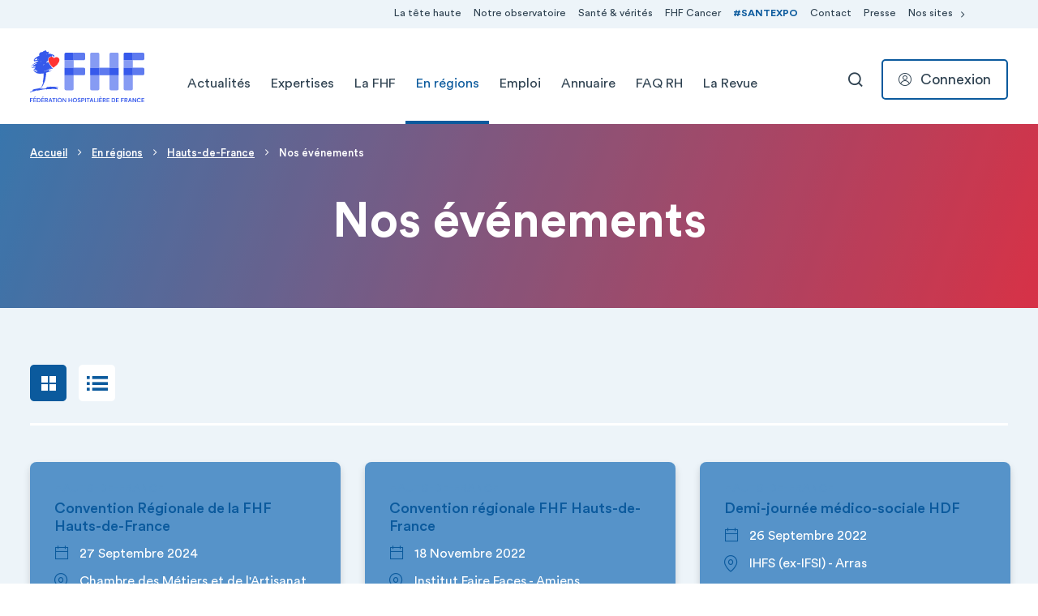

--- FILE ---
content_type: text/html; charset=UTF-8
request_url: https://www.fhf.fr/en-regions/hauts-de-france/nos-evenements
body_size: 13539
content:

<!DOCTYPE html>
<html lang="fr" dir="ltr" prefix="content: http://purl.org/rss/1.0/modules/content/  dc: http://purl.org/dc/terms/  foaf: http://xmlns.com/foaf/0.1/  og: http://ogp.me/ns#  rdfs: http://www.w3.org/2000/01/rdf-schema#  schema: http://schema.org/  sioc: http://rdfs.org/sioc/ns#  sioct: http://rdfs.org/sioc/types#  skos: http://www.w3.org/2004/02/skos/core#  xsd: http://www.w3.org/2001/XMLSchema# " class="h-100">
  <head>
    <meta charset="utf-8" />
<script type="0e3601b2d40bad091a4f91b6-text/javascript">var _paq = _paq || [];(function(){var u=(("https:" == document.location.protocol) ? "https://matomo.fhf.fr/" : "http://matomo.fhf.fr/");_paq.push(["setSiteId", "1"]);_paq.push(["setTrackerUrl", u+"matomo.php"]);_paq.push(["setDoNotTrack", 1]);_paq.push(["setCookieDomain", ".www.fhf.fr"]);if (!window.matomo_search_results_active) {_paq.push(["trackPageView"]);}_paq.push(["setIgnoreClasses", ["no-tracking","colorbox"]]);_paq.push(["enableLinkTracking"]);var d=document,g=d.createElement("script"),s=d.getElementsByTagName("script")[0];g.type="text/javascript";g.defer=true;g.async=true;g.src=u+"matomo.js";s.parentNode.insertBefore(g,s);})();</script>
<link rel="canonical" href="https://www.fhf.fr/en-regions/hauts-de-france/nos-evenements" />
<meta name="MobileOptimized" content="width" />
<meta name="HandheldFriendly" content="true" />
<meta name="viewport" content="width=device-width, initial-scale=1.0" />
<link rel="icon" href="/themes/custom/fhf_theme/favicon.ico" type="image/vnd.microsoft.icon" />

    <title>Nos événements | Fédération Hospitalière de France</title>
    <link rel="stylesheet" media="all" href="/core/assets/vendor/jquery.ui/themes/base/core.css?t8wf2n" />
<link rel="stylesheet" media="all" href="/core/assets/vendor/jquery.ui/themes/base/controlgroup.css?t8wf2n" />
<link rel="stylesheet" media="all" href="/core/assets/vendor/jquery.ui/themes/base/autocomplete.css?t8wf2n" />
<link rel="stylesheet" media="all" href="/core/assets/vendor/jquery.ui/themes/base/menu.css?t8wf2n" />
<link rel="stylesheet" media="all" href="/core/assets/vendor/jquery.ui/themes/base/checkboxradio.css?t8wf2n" />
<link rel="stylesheet" media="all" href="/core/assets/vendor/jquery.ui/themes/base/resizable.css?t8wf2n" />
<link rel="stylesheet" media="all" href="/core/assets/vendor/jquery.ui/themes/base/button.css?t8wf2n" />
<link rel="stylesheet" media="all" href="/core/assets/vendor/jquery.ui/themes/base/dialog.css?t8wf2n" />
<link rel="stylesheet" media="all" href="/themes/contrib/stable/css/core/components/progress.module.css?t8wf2n" />
<link rel="stylesheet" media="all" href="/themes/contrib/stable/css/core/components/ajax-progress.module.css?t8wf2n" />
<link rel="stylesheet" media="all" href="/themes/contrib/stable/css/core/components/autocomplete-loading.module.css?t8wf2n" />
<link rel="stylesheet" media="all" href="/themes/contrib/stable/css/system/components/align.module.css?t8wf2n" />
<link rel="stylesheet" media="all" href="/themes/contrib/stable/css/system/components/fieldgroup.module.css?t8wf2n" />
<link rel="stylesheet" media="all" href="/themes/contrib/stable/css/system/components/container-inline.module.css?t8wf2n" />
<link rel="stylesheet" media="all" href="/themes/contrib/stable/css/system/components/clearfix.module.css?t8wf2n" />
<link rel="stylesheet" media="all" href="/themes/contrib/stable/css/system/components/details.module.css?t8wf2n" />
<link rel="stylesheet" media="all" href="/themes/contrib/stable/css/system/components/hidden.module.css?t8wf2n" />
<link rel="stylesheet" media="all" href="/themes/contrib/stable/css/system/components/item-list.module.css?t8wf2n" />
<link rel="stylesheet" media="all" href="/themes/contrib/stable/css/system/components/js.module.css?t8wf2n" />
<link rel="stylesheet" media="all" href="/themes/contrib/stable/css/system/components/nowrap.module.css?t8wf2n" />
<link rel="stylesheet" media="all" href="/themes/contrib/stable/css/system/components/position-container.module.css?t8wf2n" />
<link rel="stylesheet" media="all" href="/themes/contrib/stable/css/system/components/reset-appearance.module.css?t8wf2n" />
<link rel="stylesheet" media="all" href="/themes/contrib/stable/css/system/components/resize.module.css?t8wf2n" />
<link rel="stylesheet" media="all" href="/themes/contrib/stable/css/system/components/system-status-counter.css?t8wf2n" />
<link rel="stylesheet" media="all" href="/themes/contrib/stable/css/system/components/system-status-report-counters.css?t8wf2n" />
<link rel="stylesheet" media="all" href="/themes/contrib/stable/css/system/components/system-status-report-general-info.css?t8wf2n" />
<link rel="stylesheet" media="all" href="/themes/contrib/stable/css/system/components/tablesort.module.css?t8wf2n" />
<link rel="stylesheet" media="all" href="/core/modules/ckeditor5/css/ckeditor5.dialog.fix.css?t8wf2n" />
<link rel="stylesheet" media="all" href="/themes/contrib/stable/css/views/views.module.css?t8wf2n" />
<link rel="stylesheet" media="all" href="/core/assets/vendor/jquery.ui/themes/base/theme.css?t8wf2n" />
<link rel="stylesheet" media="all" href="/modules/contrib/flag/css/flag-link-ajax.css?t8wf2n" />
<link rel="stylesheet" media="all" href="/modules/contrib/search_api_autocomplete/css/search_api_autocomplete.css?t8wf2n" />
<link rel="stylesheet" media="all" href="/modules/contrib/tacjs/assets/vendor/tarteaucitron.js/css/tarteaucitron.css?t8wf2n" />
<link rel="stylesheet" media="all" href="/themes/contrib/stable/css/core/assets/vendor/normalize-css/normalize.css?t8wf2n" />
<link rel="stylesheet" media="all" href="/themes/contrib/stable/css/core/normalize-fixes.css?t8wf2n" />
<link rel="stylesheet" media="all" href="/themes/contrib/classy/css/components/action-links.css?t8wf2n" />
<link rel="stylesheet" media="all" href="/themes/contrib/classy/css/components/breadcrumb.css?t8wf2n" />
<link rel="stylesheet" media="all" href="/themes/contrib/classy/css/components/button.css?t8wf2n" />
<link rel="stylesheet" media="all" href="/themes/contrib/classy/css/components/collapse-processed.css?t8wf2n" />
<link rel="stylesheet" media="all" href="/themes/contrib/classy/css/components/container-inline.css?t8wf2n" />
<link rel="stylesheet" media="all" href="/themes/contrib/classy/css/components/details.css?t8wf2n" />
<link rel="stylesheet" media="all" href="/themes/contrib/classy/css/components/exposed-filters.css?t8wf2n" />
<link rel="stylesheet" media="all" href="/themes/contrib/classy/css/components/field.css?t8wf2n" />
<link rel="stylesheet" media="all" href="/themes/contrib/classy/css/components/form.css?t8wf2n" />
<link rel="stylesheet" media="all" href="/themes/contrib/classy/css/components/icons.css?t8wf2n" />
<link rel="stylesheet" media="all" href="/themes/contrib/classy/css/components/inline-form.css?t8wf2n" />
<link rel="stylesheet" media="all" href="/themes/contrib/classy/css/components/item-list.css?t8wf2n" />
<link rel="stylesheet" media="all" href="/themes/contrib/classy/css/components/link.css?t8wf2n" />
<link rel="stylesheet" media="all" href="/themes/contrib/classy/css/components/links.css?t8wf2n" />
<link rel="stylesheet" media="all" href="/themes/contrib/classy/css/components/menu.css?t8wf2n" />
<link rel="stylesheet" media="all" href="/themes/contrib/classy/css/components/more-link.css?t8wf2n" />
<link rel="stylesheet" media="all" href="/themes/contrib/classy/css/components/pager.css?t8wf2n" />
<link rel="stylesheet" media="all" href="/themes/contrib/classy/css/components/tabledrag.css?t8wf2n" />
<link rel="stylesheet" media="all" href="/themes/contrib/classy/css/components/tableselect.css?t8wf2n" />
<link rel="stylesheet" media="all" href="/themes/contrib/classy/css/components/tablesort.css?t8wf2n" />
<link rel="stylesheet" media="all" href="/themes/contrib/classy/css/components/tabs.css?t8wf2n" />
<link rel="stylesheet" media="all" href="/themes/contrib/classy/css/components/textarea.css?t8wf2n" />
<link rel="stylesheet" media="all" href="/themes/contrib/classy/css/components/ui-dialog.css?t8wf2n" />
<link rel="stylesheet" media="all" href="/themes/contrib/classy/css/components/messages.css?t8wf2n" />
<link rel="stylesheet" media="all" href="/themes/contrib/classy/css/components/progress.css?t8wf2n" />
<link rel="stylesheet" media="all" href="/themes/contrib/classy/css/components/dialog.css?t8wf2n" />
<link rel="stylesheet" media="all" href="/themes/custom/fhf_theme/css/style.css?t8wf2n" />

    
    <link rel="preconnect" href="https://fonts.googleapis.com">
    <link rel="preconnect" href="https://fonts.gstatic.com" crossorigin>
    <link href="https://fonts.googleapis.com/css2?family=Playfair+Display:wght@400;500&display=swap" rel="stylesheet">
  </head>
  <body class="not-user-logged-in path-en-regions path--en-regions--44--evenements d-md-flex flex-column h-100">
        <ul class="skip-links list-unstyled">
      <li>
        <a href="#block-mainnavigation" title="Aller directement à la navigation" class="">Aller directement à la navigation</a>
      </li>
      <li>
        <a href="#main-content" title="Aller directement au contenu">Aller directement au contenu</a>
      </li>
    </ul>
    
      <div class="dialog-off-canvas-main-canvas" data-off-canvas-main-canvas>
    <header class="site-header js-site-header" role="banner">
  <div class="site-header__inner d-flex align-items-center position-relative">
    <div class="container d-flex align-items-center justify-content-between">
                <div class="region region-nav-branding">
    <div id="block-fhf-theme-branding" class="block block-system block-system-branding-block">
  
    
        <a href="https://www.fhf.fr/" rel="home" class="site-logo">
      <img src="/themes/custom/fhf_theme/img/logo/logo-fhf.svg" alt="Accueil" />
    </a>
      </div>

  </div>

                        <button class="navbar-toggler collapsed d-md-none" type="button" data-bs-toggle="collapse"
            data-bs-target="#navbarMain" aria-controls="navbarMain"
            aria-expanded="false" aria-label="Toggle navigation">
        <span class="navbar-toggler-icon"></span>
        <span class="navbar-toggler-icon"></span>
        <span class="navbar-toggler-icon"></span>
    </button>

    <div class="navbar-expand-md d-flex align-items-center">
        <div class="collapse navbar-collapse justify-content-md-end" id="navbarMain">
            <div class="region region-header-navigation">
                <nav role="navigation" aria-labelledby="block-navigationpreentete-menu" id="block-navigationpreentete" class="block block-menu navigation menu--pre-header">
                        
    <div class="visually-hidden" id="block-navigationpreentete-menu">Navigation Pré-entête</div>
    

                

  <ul class="navbar-nav">
                          
        <li class="nav-item">
                      <a href="https://www.fhf.fr/la-tete-haute-un-programme-de-sensibilisation-la-psychiatrie" class="nav-link">La tête haute</a>
                                          
    
            <div class="menu_link_content menu-link-contentpre-header view-mode-default dropdown-menu border-0 menu-dropdown-0 menu-type-default">
            <div class="container position-relative">
                                    
                            </div>
        </div>
    


                  </li>
                                
        <li class="nav-item">
                      <a href="https://www.fhf.fr/observatoire-des-pratiques-innovantes" class="nav-link">Notre observatoire</a>
                                          
    
            <div class="menu_link_content menu-link-contentpre-header view-mode-default dropdown-menu border-0 menu-dropdown-0 menu-type-default">
            <div class="container position-relative">
                                    
                            </div>
        </div>
    


                  </li>
                                
        <li class="nav-item">
                      <a href="/sante-verites" class="nav-link" data-drupal-link-system-path="node/10336">Santé &amp; vérités</a>
                                          
    
            <div class="menu_link_content menu-link-contentpre-header view-mode-default dropdown-menu border-0 menu-dropdown-0 menu-type-default">
            <div class="container position-relative">
                                    
                            </div>
        </div>
    


                  </li>
                                
        <li class="nav-item">
                      <a href="https://www.fhf.fr/fhf-cancer" class="nav-link">FHF Cancer</a>
                                          
    
            <div class="menu_link_content menu-link-contentpre-header view-mode-default dropdown-menu border-0 menu-dropdown-0 menu-type-default">
            <div class="container position-relative">
                                    
                            </div>
        </div>
    


                  </li>
                                
        <li class="nav-item">
                      <a href="https://www.santexpo.com/" class="hashtag nav-link" target="_blank">#SANTEXPO</a>
                                          
    
            <div class="menu_link_content menu-link-contentpre-header view-mode-default dropdown-menu border-0 menu-dropdown-0 menu-type-default">
            <div class="container position-relative">
                                    
                            </div>
        </div>
    


                  </li>
                                
        <li class="nav-item">
                      <a href="https://www.fhf.fr/contact" class="nav-link">Contact</a>
                                          
    
            <div class="menu_link_content menu-link-contentpre-header view-mode-default dropdown-menu border-0 menu-dropdown-0 menu-type-default">
            <div class="container position-relative">
                                    
                            </div>
        </div>
    


                  </li>
                                
        <li class="nav-item">
                      <a href="https://www.fhf.fr/espace-presse" class="nav-link">Presse</a>
                                          
    
            <div class="menu_link_content menu-link-contentpre-header view-mode-default dropdown-menu border-0 menu-dropdown-0 menu-type-default">
            <div class="container position-relative">
                                    
                            </div>
        </div>
    


                  </li>
                                
        <li class="nav-item">
                      <a href="" class="nav-link dropdown-menu-toggle" role="button" data-bs-toggle="dropdown" aria-expanded="false" title="Expand menu Nos sites">Nos sites</a>
            <button class="btn btn-icon btn--close" data-bs-toggle="dropdown" tabindex="-1">
              <span class="visually-hidden">Replier le menu Nos sites</span>
              <span class="fhficon fhficon-close" aria-hidden="true"></span>
            </button>
                                          
    
            <div class="menu_link_content menu-link-contentpre-header view-mode-default dropdown-menu border-0 menu-dropdown-0 menu-type-default">
            <div class="container position-relative">
                                    
    <ul class="navbar-nav">
                                          
            <li class="nav-item">
                                                                    
    
                  <a href="https://santexpo.com" class="nav-link"  target="_blank">
            <div class="nav-link__block d-flex">
                <div class="nav-link__block__img">
                                            <picture>
                                <img loading="eager" srcset="/sites/default/files/styles/pre_header_1x/public/2025-12/SantExpo.png?itok=pvkL2ilo 1x, /sites/default/files/styles/pre_header_2x/public/2025-12/SantExpo.png?itok=oZesiXrX 2x" width="73" height="11" src="/sites/default/files/styles/pre_header_1x/public/2025-12/SantExpo.png?itok=pvkL2ilo" alt="" typeof="foaf:Image" />



                        </picture>
                                    </div>
                <div>
                    <div class="nav-link__block__title">SANTEXPO</div>
                    <div class="nav-link__block__text">
                                                    Retrouvez les dernières actualités de SANTEXPO, LE grand rendez-vous annuel de la Santé.
                                            </div>
                </div>
                <span class="nav-link__block__icon fhficon fhficon-arrow-right d-flex align-items-center"
                      aria-hidden="true"></span>
            </div>
        </a>
    


                            </li>
                                                
            <li class="nav-item">
                                                                    
    
                  <a href="http://www.revue-hospitaliere.fr/" class="nav-link"  target="_blank">
            <div class="nav-link__block d-flex">
                <div class="nav-link__block__img">
                                            <picture>
                                <img loading="eager" srcset="/sites/default/files/styles/pre_header_1x/public/2025-12/Revue.png?itok=C85sIwqV 1x, /sites/default/files/styles/pre_header_2x/public/2025-12/Revue.png?itok=Zczr_2vU 2x" width="73" height="30" src="/sites/default/files/styles/pre_header_1x/public/2025-12/Revue.png?itok=C85sIwqV" alt="" typeof="foaf:Image" />



                        </picture>
                                    </div>
                <div>
                    <div class="nav-link__block__title">Revue hospitalière de France</div>
                    <div class="nav-link__block__text">
                                                    Contribuer, s&#039;abonner, acheter un article ou un numéro : bienvenue sur le site de la Revue hospitalière de France.
                                            </div>
                </div>
                <span class="nav-link__block__icon fhficon fhficon-arrow-right d-flex align-items-center"
                      aria-hidden="true"></span>
            </div>
        </a>
    


                            </li>
                                                
            <li class="nav-item">
                                                                    
    
                  <a href="https://hopital.fr" class="nav-link"  target="_blank">
            <div class="nav-link__block d-flex">
                <div class="nav-link__block__img">
                                            <picture>
                                <img loading="eager" srcset="/sites/default/files/styles/pre_header_1x/public/2022-02/logo_hopital_fr.png?itok=QBVMErZW 1x, /sites/default/files/styles/pre_header_2x/public/2022-02/logo_hopital_fr.png?itok=CZy1GKXn 2x" width="73" height="12" src="/sites/default/files/styles/pre_header_1x/public/2022-02/logo_hopital_fr.png?itok=QBVMErZW" alt="Logo Hopital.fr" typeof="foaf:Image" />



                        </picture>
                                    </div>
                <div>
                    <div class="nav-link__block__title">Hôpital.fr</div>
                    <div class="nav-link__block__text">
                                                    Pour tout savoir sur l&#039;hôpital, ses métiers, son fonctionnement, rendez-vous sur hopital.fr.
                                            </div>
                </div>
                <span class="nav-link__block__icon fhficon fhficon-arrow-right d-flex align-items-center"
                      aria-hidden="true"></span>
            </div>
        </a>
    


                            </li>
                                                
            <li class="nav-item">
                                                                    
    
                  <a href="https://www.fondsfhf.org/" class="nav-link"  target="_blank">
            <div class="nav-link__block d-flex">
                <div class="nav-link__block__img">
                                            <picture>
                                <img loading="eager" srcset="/sites/default/files/styles/pre_header_1x/public/2025-12/Fonds%20FHF%20-%20Bleu%20clair.png?itok=UCCNlE_7 1x, /sites/default/files/styles/pre_header_2x/public/2025-12/Fonds%20FHF%20-%20Bleu%20clair.png?itok=D_Ixrp4n 2x" width="73" height="54" src="/sites/default/files/styles/pre_header_1x/public/2025-12/Fonds%20FHF%20-%20Bleu%20clair.png?itok=UCCNlE_7" alt="" typeof="foaf:Image" />



                        </picture>
                                    </div>
                <div>
                    <div class="nav-link__block__title">Fonds FHF</div>
                    <div class="nav-link__block__text">
                                                    Le site internet du Fonds FHF, dédié à la Recherche et à l&#039;Innovation.
                                            </div>
                </div>
                <span class="nav-link__block__icon fhficon fhficon-arrow-right d-flex align-items-center"
                      aria-hidden="true"></span>
            </div>
        </a>
    


                            </li>
                                                
            <li class="nav-item">
                                                                    
    
                  <a href="https://enpremiereligne-covid.fhf.fr/" class="nav-link"  target="_blank">
            <div class="nav-link__block d-flex">
                <div class="nav-link__block__img">
                                            <picture>
                                <img loading="eager" srcset="/sites/default/files/styles/pre_header_1x/public/2022-02/Capture%20d%E2%80%99e%CC%81cran%202022-02-15%20a%CC%80%2016.42.08.png?itok=7u0m8-9W 1x, /sites/default/files/styles/pre_header_2x/public/2022-02/Capture%20d%E2%80%99e%CC%81cran%202022-02-15%20a%CC%80%2016.42.08.png?itok=9Qn4_z96 2x" width="73" height="44" src="/sites/default/files/styles/pre_header_1x/public/2022-02/Capture%20d%E2%80%99e%CC%81cran%202022-02-15%20a%CC%80%2016.42.08.png?itok=7u0m8-9W" alt="En première ligne COVID" typeof="foaf:Image" />



                        </picture>
                                    </div>
                <div>
                    <div class="nav-link__block__title">En première ligne COVID</div>
                    <div class="nav-link__block__text">
                                                    Chronologie de la crise COVID, du point de vue des établissements publics de santé et médico-sociaux.
                                            </div>
                </div>
                <span class="nav-link__block__icon fhficon fhficon-arrow-right d-flex align-items-center"
                      aria-hidden="true"></span>
            </div>
        </a>
    


                            </li>
                                                
            <li class="nav-item">
                                                                    
    
                  <a href="https://simulateur-segur.fhf.fr/" class="nav-link"  target="_blank">
            <div class="nav-link__block d-flex">
                <div class="nav-link__block__img">
                                            <picture>
                                <img loading="eager" srcset="/sites/default/files/styles/pre_header_1x/public/2022-02/Simulateur-segur.png?itok=DvMQ8qIY 1x, /sites/default/files/styles/pre_header_2x/public/2022-02/Simulateur-segur.png?itok=IW7LD8pD 2x" width="73" height="60" src="/sites/default/files/styles/pre_header_1x/public/2022-02/Simulateur-segur.png?itok=DvMQ8qIY" alt="Simulateur SEGUR" typeof="foaf:Image" />



                        </picture>
                                    </div>
                <div>
                    <div class="nav-link__block__title">Le simulateur Ségur de la FHF</div>
                    <div class="nav-link__block__text">
                                                    Mesurez l&#039;impact des accords Ségur en fonction de votre situation à court, moyen et long terme !
                                            </div>
                </div>
                <span class="nav-link__block__icon fhficon fhficon-arrow-right d-flex align-items-center"
                      aria-hidden="true"></span>
            </div>
        </a>
    


                            </li>
                  </ul>



                            </div>
        </div>
    


                  </li>
            </ul>



    </nav>
<nav role="navigation" aria-labelledby="block-fhf-theme-main-menu-menu" id="block-fhf-theme-main-menu" class="block block-menu navigation menu--main">
                        
    <div class="visually-hidden" id="block-fhf-theme-main-menu-menu">Navigation principale</div>
    

                
    <ul class="navbar-nav">
                              
            <li class="nav-item">
                                    <a href="https://www.fhf.fr/actualites" class="nav-link">Actualités</a>
                    <button class="dropdown-menu-toggle btn-icon d-md-none" data-bs-toggle="dropdown"
                            aria-expanded="false"
                            data-bs-auto-close="outside"
                            title="Expand menu Actualités">
                        <span class="visually-hidden">Déplier le menu Actualités</span>
                    </button>
                                                    
                                                                    

                                                                                                                                                                                            <div class="menu_link_content menu-link-contentmain view-mode-default dropdown-menu">
                <div class="container">
                    
    <ul class="navbar-nav">
                                      
            <li class="nav-item">
                                                                    

                                                                        <a href="https://www.fhf.fr/actualites/communiques-de-presse"  class="nav-link">
                                        Communiqués de presse
                                    </a>
            
            
            


                            </li>
                                              
            <li class="nav-item">
                                                                    

                                                                        <a href="https://www.fhf.fr/actualites/articles"  class="nav-link">
                                        Articles
                                    </a>
            
            
            


                            </li>
                                              
            <li class="nav-item">
                                                                    

                                                                        <a href="https://www.fhf.fr/actualites/agenda"  class="nav-link">
                                        Evénements
                                    </a>
            
            
            


                            </li>
                                              
            <li class="nav-item">
                                                                    

                                                                        <a href="https://www.fhf.fr/actualites/newsletter"  class="nav-link">
                                        Newsletters
                                    </a>
            
            
            


                            </li>
                                              
            <li class="nav-item">
                                                                    

                                                                        <a href="https://www.fhf.fr/la-fhf/publications"  class="nav-link">
                                        Publications
                                    </a>
            
            
            


                            </li>
                  </ul>



                </div>
            </div>
            


                            </li>
                                        
            <li class="nav-item">
                                    <a href="https://www.fhf.fr/taxonomy/term/9" class="nav-link">Expertises</a>
                    <button class="dropdown-menu-toggle btn-icon d-md-none" data-bs-toggle="dropdown"
                            aria-expanded="false"
                            data-bs-auto-close="outside"
                            title="Expand menu Expertises">
                        <span class="visually-hidden">Déplier le menu Actualités</span>
                    </button>
                                                    
                                                                    

                                                                                                                                                                                                                                                                                                                                                                                                <div class="menu_link_content menu-link-contentmain view-mode-default dropdown-menu">
                <div class="container">
                    
    <ul class="navbar-nav">
                                      
            <li class="nav-item">
                                                                    

                                                                        <a href="https://www.fhf.fr/expertises/ressources-humaines"  class="nav-link">
                                        Ressources humaines
                                    </a>
            
            
            


                            </li>
                                              
            <li class="nav-item">
                                                                    

                                                                        <a href="https://www.fhf.fr/expertises/autonomie"  class="nav-link">
                                        Autonomie
                                    </a>
            
            
            


                            </li>
                                              
            <li class="nav-item">
                                                                    

                                                                        <a href="https://www.fhf.fr/expertises/europe-international"  class="nav-link">
                                        Europe &amp; international
                                    </a>
            
            
            


                            </li>
                                              
            <li class="nav-item">
                                                                    

                                                                        <a href="https://www.fhf.fr/expertises/finances"  class="nav-link">
                                        Finances
                                    </a>
            
            
            


                            </li>
                                              
            <li class="nav-item">
                                                                    

                                                                        <a href="https://www.fhf.fr/expertises/offres-de-soins"  class="nav-link">
                                        Offres de soins
                                    </a>
            
            
            


                            </li>
                                              
            <li class="nav-item">
                                                                    

                                                                        <a href="https://www.fhf.fr/expertises/developpement-durable"  class="nav-link">
                                        Transition écologique
                                    </a>
            
            
            


                            </li>
                                              
            <li class="nav-item">
                                                                    

                                                                        <a href="https://www.fhf.fr/fhf-data"  class="nav-link">
                                        FHF data
                                    </a>
            
            
            


                            </li>
                                              
            <li class="nav-item">
                                                                    

                                                                        <a href="https://www.fhf.fr/fhf-cancer"  class="nav-link">
                                        FHF Cancer
                                    </a>
            
            
            


                            </li>
                                              
            <li class="nav-item">
                                                                    

                                                                        <a href="https://www.fhf.fr/strategie-autorisations"  class="nav-link">
                                        Stratégie &amp; autorisations
                                    </a>
            
            
            


                            </li>
                                              
            <li class="nav-item">
                                                                    

                                                                        <a href="https://www.fhf.fr/expertises/ia-en-sante"  class="nav-link">
                                        IA en santé
                                    </a>
            
            
            


                            </li>
                                              
            <li class="nav-item">
                                                                    

                                                                        <a href="https://www.fhf.fr/la-fhf-en-action-responsabilite-populationnelle-tous-acteurs-de-notre-sante"  class="nav-link">
                                        Responsabilité populationnelle
                                    </a>
            
            
            


                            </li>
                                              
            <li class="nav-item">
                                                                    

                                                                        <a href="https://www.fhf.fr/sante-et-droits-des-femmes-des-combats-indissociables"  class="nav-link">
                                        Santé / Droits des femmes
                                    </a>
            
            
            


                            </li>
                  </ul>



                </div>
            </div>
            


                            </li>
                                        
            <li class="nav-item">
                                    <a href="/la-fhf" class="nav-link" data-drupal-link-system-path="node/2131">La FHF</a>
                    <button class="dropdown-menu-toggle btn-icon d-md-none" data-bs-toggle="dropdown"
                            aria-expanded="false"
                            data-bs-auto-close="outside"
                            title="Expand menu La FHF">
                        <span class="visually-hidden">Déplier le menu Actualités</span>
                    </button>
                                                    
                                                                    

                                                                                                                                                                                                                                                    <div class="menu_link_content menu-link-contentmain view-mode-default dropdown-menu">
                <div class="container">
                    
    <ul class="navbar-nav">
                                      
            <li class="nav-item">
                                                                    

                                                                        <a href="https://www.fhf.fr/la-fhf/notre-histoire-nos-missions"  class="nav-link">
                                        Notre histoire, nos missions
                                    </a>
            
            
            


                            </li>
                                              
            <li class="nav-item">
                                                                    

                                                                        <a href="https://www.fhf.fr/la-fhf/notre-organisation"  class="nav-link">
                                        Notre organisation
                                    </a>
            
            
            


                            </li>
                                              
            <li class="nav-item">
                                                                    

                                                                        <a href="https://www.fhf.fr/la-fhf/notre-equipe"  class="nav-link">
                                        Notre équipe
                                    </a>
            
            
            


                            </li>
                                              
            <li class="nav-item">
                                                                    

                                                                        <a href="https://www.fhf.fr/la-fhf/la-fhf-en-action"  class="nav-link">
                                        La FHF en action
                                    </a>
            
            
            


                            </li>
                                              
            <li class="nav-item">
                                                                    

                                                                        <a href="https://www.fhf.fr/la-fhf/les-partenaires"  class="nav-link">
                                        Les partenaires
                                    </a>
            
            
            


                            </li>
                                              
            <li class="nav-item">
                                                                    

                                                                        <a href="https://www.fhf.fr/la-fhf/publications"  class="nav-link">
                                        Publications
                                    </a>
            
            
            


                            </li>
                                              
            <li class="nav-item">
                                                                    

                                                                        <a href="https://www.fhf.fr/la-fhf/100-ans-au-coeur-de-la-sante"  class="nav-link">
                                        100 ans au coeur de la santé
                                    </a>
            
            
            


                            </li>
                  </ul>



                </div>
            </div>
            


                            </li>
                                        
            <li class="nav-item">
                                    <a href="https://www.fhf.fr/en-regions" class="nav-link is-active" target="_self">En régions</a>
                    <button class="dropdown-menu-toggle btn-icon d-md-none" data-bs-toggle="dropdown"
                            aria-expanded="false"
                            data-bs-auto-close="outside"
                            title="Expand menu En régions">
                        <span class="visually-hidden">Déplier le menu Actualités</span>
                    </button>
                                                    
                                                                    

                                                                                                                                                                                                                                                                                                                                                                                                                                                                                                                                                                                                                                                            <div class="menu_link_content menu-link-contentmain view-mode-default dropdown-menu--nav-item-four-col dropdown-menu">
                <div class="container">
                    
    <ul class="navbar-nav">
                                      
            <li class="nav-item">
                                                                    

                                                                        <a href="https://www.fhf.fr/en-regions/auvergne-rhone-alpes"  class="nav-link">
                                        Auvergne-Rhône-Alpes
                                    </a>
            
            
            


                            </li>
                                              
            <li class="nav-item">
                                                                    

                                                                        <a href="https://www.fhf.fr/en-regions/bourgogne-franche-comte"  class="nav-link">
                                        Bourgogne-Franche-Comté
                                    </a>
            
            
            


                            </li>
                                              
            <li class="nav-item">
                                                                    

                                                                        <a href="https://www.fhf.fr/en-regions/bretagne"  class="nav-link">
                                        Bretagne
                                    </a>
            
            
            


                            </li>
                                              
            <li class="nav-item">
                                                                    

                                                                        <a href="https://www.fhf.fr/en-regions/centre-val-de-loire"  class="nav-link">
                                        Centre-Val de Loire
                                    </a>
            
            
            


                            </li>
                                              
            <li class="nav-item">
                                                                    

                                                                        <a href="https://www.fhf.fr/en-regions/corse"  class="nav-link">
                                        Corse
                                    </a>
            
            
            


                            </li>
                                              
            <li class="nav-item">
                                                                    

                                                                        <a href="https://www.fhf.fr/en-regions/grand-est"  class="nav-link">
                                        Grand Est
                                    </a>
            
            
            


                            </li>
                                              
            <li class="nav-item">
                                                                    

                                                                        <a href="https://www.fhf.fr/en-regions/guadeloupe"  class="nav-link">
                                        Guadeloupe
                                    </a>
            
            
            


                            </li>
                                              
            <li class="nav-item">
                                                                    

                                                                        <a href="https://www.fhf.fr/en-regions/guyane"  class="nav-link">
                                        Guyane
                                    </a>
            
            
            


                            </li>
                                              
            <li class="nav-item">
                                                                    

                                                                        <a href="https://www.fhf.fr/en-regions/hauts-de-france"  class="nav-link">
                                        Hauts-de-France
                                    </a>
            
            
            


                            </li>
                                              
            <li class="nav-item">
                                                                    

                                                                        <a href="https://www.fhf.fr/en-regions/ile-de-france"  class="nav-link">
                                        Île-de-France
                                    </a>
            
            
            


                            </li>
                                              
            <li class="nav-item">
                                                                    

                                                                        <a href="https://www.fhf.fr/en-regions/martinique"  class="nav-link">
                                        Martinique
                                    </a>
            
            
            


                            </li>
                                              
            <li class="nav-item">
                                                                    

                                                                        <a href="https://www.fhf.fr/en-regions/normandie"  class="nav-link">
                                        Normandie
                                    </a>
            
            
            


                            </li>
                                              
            <li class="nav-item">
                                                                    

                                                                        <a href="https://www.fhf.fr/en-regions/nouvelle-aquitaine"  class="nav-link">
                                        Nouvelle-Aquitaine
                                    </a>
            
            
            


                            </li>
                                              
            <li class="nav-item">
                                                                    

                                                                        <a href="https://www.fhf.fr/en-regions/occitanie"  class="nav-link">
                                        Occitanie
                                    </a>
            
            
            


                            </li>
                                              
            <li class="nav-item">
                                                                    

                                                                        <a href="https://www.fhf.fr/en-regions/ocean-indien"  class="nav-link">
                                        Océan Indien
                                    </a>
            
            
            


                            </li>
                                              
            <li class="nav-item">
                                                                    

                                                                        <a href="https://www.fhf.fr/en-regions/pacifique-sud"  class="nav-link">
                                        Pacifique-Sud
                                    </a>
            
            
            


                            </li>
                                              
            <li class="nav-item">
                                                                    

                                                                        <a href="https://www.fhf.fr/en-regions/assistance-publique-hopitaux-de-paris"  class="nav-link nav-link--w-description">
                                        APHP
                                            <span class="nav-link__description d-block w-100">
                            Assistance Publique - Hôpitaux de Paris
                        </span>
                                    </a>
            
            
            


                            </li>
                                              
            <li class="nav-item">
                                                                    

                                                                        <a href="https://www.fhf.fr/en-regions/pays-de-la-loire"  class="nav-link">
                                        Pays-de-la-Loire
                                    </a>
            
            
            


                            </li>
                                              
            <li class="nav-item">
                                                                    

                                                                        <a href="https://www.fhf.fr/en-regions/provence-alpes-cote-dazur"  class="nav-link">
                                        Provence-Alpes Côte d’Azur
                                    </a>
            
            
            


                            </li>
                                              
            <li class="nav-item">
                                                                    

                                                                        <a href="https://www.fhf.fr/en-regions/saint-pierre-et-miquelon"  class="nav-link">
                                        Saint-Pierre-et-Miquelon
                                    </a>
            
            
            


                            </li>
                  </ul>



                </div>
            </div>
            


                            </li>
                                        
            <li class="nav-item">
                                    <a href="https://emploi.fhf.fr/" class="nav-link" target="_self">Emploi</a>
                    <button class="dropdown-menu-toggle btn-icon d-md-none" data-bs-toggle="dropdown"
                            aria-expanded="false"
                            data-bs-auto-close="outside"
                            title="Expand menu Emploi">
                        <span class="visually-hidden">Déplier le menu Actualités</span>
                    </button>
                                                    
                                                                    

                                                                                                                                                                                                                        <div class="menu_link_content menu-link-contentmain view-mode-default dropdown-menu">
                <div class="container">
                    
    <ul class="navbar-nav">
                                      
            <li class="nav-item">
                                                                    

                                                                        <a href="https://emploi.fhf.fr/emploi/search?type=ADM"  class="nav-link">
                                        Administratifs et techniques
                                    </a>
            
            
            


                            </li>
                                              
            <li class="nav-item">
                                                                    

                                                                        <a href="https://emploi.fhf.fr/emploi/search?type=MED"  class="nav-link">
                                        Médical et pharmaceutique
                                    </a>
            
            
            


                            </li>
                                              
            <li class="nav-item">
                                                                    

                                                                        <a href="https://emploi.fhf.fr/emploi/search?type=SOI"  class="nav-link">
                                        Soignants et médico-techniques
                                    </a>
            
            
            


                            </li>
                                              
            <li class="nav-item">
                                                                    

                                                                        <a href="https://emploi.fhf.fr/emploi/search?type=INS"  class="nav-link">
                                        Institutionnels
                                    </a>
            
            
            


                            </li>
                                              
            <li class="nav-item">
                                                                    

                                                                        <a href="/portrait-de-la-fonction-publique-hospitaliere"  class="nav-link">
                                        La fonction publique hospitalière
                                    </a>
            
            
            


                            </li>
                                              
            <li class="nav-item">
                                                                    

                                                                        <a href="https://gestion.fhf.fr/rss.php"  target="_blank" class="nav-link">
                                        Flux RSS
                                    </a>
            
            
            


                            </li>
                  </ul>



                </div>
            </div>
            


                            </li>
                                        
            <li class="nav-item">
                                    <a href="https://etablissements.fhf.fr/" class="nav-link" target="_self">Annuaire</a>
                    <button class="dropdown-menu-toggle btn-icon d-md-none" data-bs-toggle="dropdown"
                            aria-expanded="false"
                            data-bs-auto-close="outside"
                            title="Expand menu Annuaire">
                        <span class="visually-hidden">Déplier le menu Actualités</span>
                    </button>
                                                    
                                                                    

                                                                                                                                    <div class="menu_link_content menu-link-contentmain view-mode-default dropdown-menu">
                <div class="container">
                    
    <ul class="navbar-nav">
                                      
            <li class="nav-item">
                                                                    

                                                                        <a href="https://etablissements.fhf.fr/annuaire/actualites"  class="nav-link">
                                        Les actualités des établissements
                                    </a>
            
            
            


                            </li>
                                              
            <li class="nav-item">
                                                                    

                                                                        <a href="https://etablissements.fhf.fr/annuaire/statistiques"  class="nav-link">
                                        Les établissements en chiffres
                                    </a>
            
            
            


                            </li>
                                              
            <li class="nav-item">
                                                                    

                                                                        <a href="https://www.fhf.fr/ght-cartographie-de-loffre-hospitaliere-publique"  class="nav-link">
                                        Carte des GHT
                                    </a>
            
            
            


                            </li>
                  </ul>



                </div>
            </div>
            


                            </li>
                                        
            <li class="nav-item">
                                    <a href="https://www.fhf.fr/expertises/ressources-humaines/faq" class="nav-link">FAQ RH</a>
                                                                                    

                


                            </li>
                                        
            <li class="nav-item">
                                    <a href="https://www.fhf.fr/actualites/revue-hospitaliere-de-france" class="nav-link">La Revue</a>
                                                                                    

                


                            </li>
                      </ul>



    </nav>

            </div>
        </div>
    </div>

                        <div class="site-header__blocks d-flex">
        
<button class="btn btn-primary btn-toggle-search p-0" type="button" data-bs-toggle="dropdown" aria-expanded="false" data-bs-auto-close="outside">
  <span class="visually-hidden">Rechercher</span>
  <span class="fhficon fhficon-loop fw-bold" aria-hidden="true"></span>
</button>

<div class="block-search dropdown-menu">
  <div class="container">
          <form class="solr-page-search-form-1" data-drupal-selector="solr-page-search-form-1" action="/en-regions/hauts-de-france/nos-evenements" method="post" id="solr-page-search-form-1" accept-charset="UTF-8">
  <div class="js-form-item form-item js-form-type-select form-type-select js-form-item-search-type-1 form-item-search-type-1 form-no-label">
        <select data-drupal-selector="edit-search-type-1" id="edit-search-type-1" name="search_type_1" class="form-select form-control"><option value="articles" selected="selected">Articles</option><option value="emploi">Emploi</option><option value="annuaire">Annuaire</option></select>
        </div>
<div id="annuaire-form-wrapper" data-drupal-selector="edit-annuaire-form-wrapper" data-drupal-states="{&quot;visible&quot;:{&quot;:input[name=\u0022search_type_1\u0022]&quot;:{&quot;value&quot;:&quot;annuaire&quot;}}}" class="js-form-wrapper form-wrapper"><div class="js-form-item form-item js-form-type-select form-type-select js-form-item-type form-item-type form-no-label">
        <select data-drupal-selector="edit-type" id="edit-type" name="type" class="form-select form-control"><option value="" selected="selected">Que recherchez-vous</option><option value="etablissement">Un établissement</option><option value="direction">Une direction</option><option value="personne">Une personne</option><option value="service">Un service médical</option></select>
        </div>
<div class="js-form-item form-item js-form-type-textfield form-type-textfield js-form-item-name form-item-name form-no-label">
        
    <input placeholder="Nom ou mot clé" data-drupal-selector="edit-name" type="text" id="edit-name" name="name" value="" size="60" maxlength="128" class="form-text form-control" />


        </div>
<div class="js-form-item form-item js-form-type-textfield form-type-textfield js-form-item-location form-item-location form-no-label">
        
    <input placeholder="Commune, région, département" data-drupal-selector="edit-location" type="text" id="edit-location" name="location" value="" size="60" maxlength="128" class="form-text form-control" />


        </div>
</div>
<div id="emploi-form-wrapper" data-drupal-selector="edit-emploi-form-wrapper" data-drupal-states="{&quot;visible&quot;:{&quot;:input[name=\u0022search_type_1\u0022]&quot;:{&quot;value&quot;:&quot;emploi&quot;}}}" class="js-form-wrapper form-wrapper"><div class="js-form-item form-item js-form-type-textfield form-type-textfield js-form-item-keyword form-item-keyword form-no-label">
        
    <input placeholder="Rechercher une offre d’emploi par mots-clés..." data-drupal-selector="edit-keyword" type="text" id="edit-keyword" name="keyword" value="" size="60" maxlength="128" class="form-text form-control" />


        </div>
<div class="js-form-item form-item js-form-type-select form-type-select js-form-item-type-emploi form-item-type-emploi form-no-label">
        <select data-placeholder="Tous les métiers" data-drupal-selector="edit-type-emploi" id="edit-type-emploi" name="type_emploi" class="form-select form-control"><option value="" selected="selected">Tous les métiers</option><option value="ADM">Administratif / technique</option><option value="ADM/DIR"> - Administration - Direction</option><option value="ADM/ENS"> - Enseignement</option><option value="ADM/INF"> - Informatique</option><option value="ADM/LAB"> - Laboratoire - recherche</option><option value="ADM/SGT"> - Services généraux et techniques</option><option value="SOI">Soignant / médico technique</option><option value="SOI/MET"> - Médico-techniques</option><option value="SOI/PAR"> - Paramédical</option><option value="SOI/SED"> - Socio-éducatif</option><option value="MED">Médical / pharmaceutique</option><option value="MED/SPE"> - Medical</option><option value="MED/PHA"> - Pharmacie</option><option value="remplacement">Remplacements médicaux</option><option value="INS">Offres institutionnelles</option></select>
        </div>
<div class="js-form-item form-item js-form-type-select form-type-select js-form-item-department form-item-department form-no-label">
        <select data-placeholder="Tous les départements" data-drupal-selector="edit-department" multiple="multiple" name="department[]" id="edit-department" class="form-select form-control"><option value="01">Ain</option><option value="02">Aisne</option><option value="03">Allier</option><option value="06">Alpes-Maritimes</option><option value="04">Alpes-de-Haute-Provence</option><option value="08">Ardennes</option><option value="07">Ardèche</option><option value="09">Ariège</option><option value="10">Aube</option><option value="11">Aude</option><option value="12">Aveyron</option><option value="67">Bas-Rhin</option><option value="13">Bouches-du-Rhône</option><option value="14">Calvados</option><option value="15">Cantal</option><option value="16">Charente</option><option value="17">Charente-Maritime</option><option value="18">Cher</option><option value="19">Corrèze</option><option value="2A">Corse-du-Sud</option><option value="23">Creuse</option><option value="21">Côte-d&#039;Or</option><option value="22">Côtes-d&#039;Armor</option><option value="79">Deux-Sèvres</option><option value="24">Dordogne</option><option value="25">Doubs</option><option value="26">Drôme</option><option value="91">Essonne</option><option value="27">Eure</option><option value="28">Eure-et-Loir</option><option value="29">Finistère</option><option value="30">Gard</option><option value="32">Gers</option><option value="33">Gironde</option><option value="971">Guadeloupe</option><option value="973">Guyane</option><option value="68">Haut-Rhin</option><option value="2B">Haute-Corse</option><option value="31">Haute-Garonne</option><option value="43">Haute-Loire</option><option value="52">Haute-Marne</option><option value="74">Haute-Savoie</option><option value="70">Haute-Saône</option><option value="87">Haute-Vienne</option><option value="05">Hautes-Alpes</option><option value="65">Hautes-Pyrénées</option><option value="92">Hauts-de-Seine</option><option value="34">Hérault</option><option value="35">Ille-et-Vilaine</option><option value="36">Indre</option><option value="37">Indre-et-Loire</option><option value="38">Isère</option><option value="39">Jura</option><option value="974">La Réunion</option><option value="40">Landes</option><option value="41">Loir-et-Cher</option><option value="42">Loire</option><option value="44">Loire-Atlantique</option><option value="45">Loiret</option><option value="46">Lot</option><option value="47">Lot-et-Garonne</option><option value="48">Lozère</option><option value="49">Maine-et-Loire</option><option value="50">Manche</option><option value="51">Marne</option><option value="972">Martinique</option><option value="53">Mayenne</option><option value="976">Mayotte</option><option value="54">Meurthe-et-Moselle</option><option value="55">Meuse</option><option value="56">Morbihan</option><option value="57">Moselle</option><option value="58">Nièvre</option><option value="59">Nord</option><option value="988">Nouvelle-Calédonie</option><option value="60">Oise</option><option value="61">Orne</option><option value="75">Paris</option><option value="62">Pas-de-Calais</option><option value="987">Polynésie Française</option><option value="63">Puy-de-Dôme</option><option value="64">Pyrénées-Atlantiques</option><option value="66">Pyrénées-Orientales</option><option value="69">Rhône</option><option value="72">Sarthe</option><option value="73">Savoie</option><option value="71">Saône-et-Loire</option><option value="76">Seine-Maritime</option><option value="93">Seine-Saint-Denis</option><option value="77">Seine-et-Marne</option><option value="80">Somme</option><option value="81">Tarn</option><option value="82">Tarn-et-Garonne</option><option value="90">Territoire de Belfort</option><option value="95">Val-d&#039;Oise</option><option value="94">Val-de-Marne</option><option value="83">Var</option><option value="84">Vaucluse</option><option value="85">Vendée</option><option value="86">Vienne</option><option value="88">Vosges</option><option value="89">Yonne</option><option value="78">Yvelines</option></select>
        </div>
<div class="js-form-item form-item js-form-type-select form-type-select js-form-item-contract form-item-contract form-no-label">
        <select data-placeholder="Tous les types de contrats" data-drupal-selector="edit-contract" multiple="multiple" name="contract[]" id="edit-contract" class="form-select form-control"><option value="AHU / CCU-AH">AHU / CCU-AH</option><option value="Assistant généraliste">Assistant généraliste</option><option value="Assistant généraliste associé">Assistant généraliste associé</option><option value="Assistant spécialiste">Assistant spécialiste</option><option value="Assistant spécialiste associé">Assistant spécialiste associé</option><option value="Attaché">Attaché</option><option value="Attaché associé">Attaché associé</option><option value="CDD">CDD</option><option value="CDI">CDI</option><option value="Détachement">Détachement</option><option value="Emploi aidé">Emploi aidé</option><option value="FFI">FFI</option><option value="Interne">Interne</option><option value="Mutation">Mutation</option><option value="PAC">PAC</option><option value="PH temps partiel">PH temps partiel</option><option value="PH temps plein">PH temps plein</option><option value="Praticien contractuel">Praticien contractuel</option><option value="Remplaçant">Remplaçant</option><option value="Stage">Stage</option><option value="Vacation">Vacation</option></select>
        </div>
</div>
<div id="solr-form-wrapper" data-drupal-selector="edit-solr-form-wrapper" data-drupal-states="{&quot;visible&quot;:{&quot;:input[name=\u0022search_type_1\u0022]&quot;:{&quot;value&quot;:&quot;articles&quot;}}}" class="js-form-wrapper form-wrapper"><div class="js-form-item form-item js-form-type-textfield form-type-textfield js-form-item-solr-search form-item-solr-search form-no-label">
        
    <input placeholder="Rechercher" data-search-api-autocomplete-search="seach" data-drupal-selector="edit-solr-search" class="form-autocomplete form-text form-control" data-autocomplete-path="/search_api_autocomplete/seach" type="text" id="edit-solr-search" name="solr_search" value="" size="60" maxlength="128" />


        </div>
</div>

    <input autocomplete="off" data-drupal-selector="form-z5blug05loklifrvkdloirz800agwlgqba8yzmqgpg" type="hidden" name="form_build_id" value="form-_z5blUg05LoKliFRVkdlOIRz800AgWlgqba8YZMQgPg" />


    <input data-drupal-selector="edit-solr-page-search-form-1" type="hidden" name="form_id" value="solr_page_search_form_1" />

<div data-drupal-selector="edit-actions" class="form-actions js-form-wrapper form-wrapper" id="edit-actions">
    <input data-drupal-selector="edit-submit" type="submit" id="edit-submit" name="op" value="Rechercher" class="button js-form-submit form-submit btn btn-primary" />

</div>

</form>

    
        <ul class="block-search__keywords list-unstyled d-flex flex-wrap mb-0" aria-label="Les mots clés les plus recherchés">
              <li>
          <a href="/recherche?search=RESSOURCES HUMAINES">
            RESSOURCES HUMAINES
          </a>
        </li>
              <li>
          <a href="/recherche?search=COVID-19">
            COVID-19
          </a>
        </li>
              <li>
          <a href="/recherche?search=PRIME">
            PRIME
          </a>
        </li>
              <li>
          <a href="/recherche?search=SANTEXPO">
            SANTEXPO
          </a>
        </li>
              <li>
          <a href="/recherche?search=RECLASSEMENT">
            RECLASSEMENT
          </a>
        </li>
              <li>
          <a href="/recherche?search=SEGUR DE LA SANTÉ">
            SEGUR DE LA SANTÉ
          </a>
        </li>
          </ul>
      </div>
</div>
    <div id="block-connection-button" class="block-account-menu">
        <button class="btn btn-primary btn-toggle-connection nowrap" type="button" data-bs-toggle="dropdown" aria-expanded="false" data-bs-auto-close="outside">
    <span class="fhficon fhficon-user" aria-hidden="true"></span>
    Connexion
</button>

<div class="block-connection dropdown-menu">
    <div class="container">
        <div class="row">
            <div class="block-connection__login col-sm-7">
                <form class="user-login-form" data-drupal-selector="user-login-form" action="/en-regions/hauts-de-france/nos-evenements" method="post" id="user-login-form" accept-charset="UTF-8">
  <div class="js-form-item form-item js-form-type-textfield form-type-textfield js-form-item-name form-item-name">
      <label for="edit-name--2" class="js-form-required form-required">
    Courriel ou identifiant
      </label>
        
    <input autocorrect="none" autocapitalize="none" spellcheck="false" autofocus="autofocus" autocomplete="username" data-drupal-selector="edit-name" type="text" id="edit-name--2" name="name" value="" size="60" maxlength="254" class="form-text required form-control" required="required" aria-required="true" />


        </div>
<div class="js-form-item form-item js-form-type-password form-type-password js-form-item-pass form-item-pass">
      <label for="edit-pass" class="js-form-required form-required">
    Mot de passe
      </label>
        
    <input autocomplete="current-password" data-drupal-selector="edit-pass" type="password" id="edit-pass" name="pass" size="60" maxlength="128" class="form-text required form-control" required="required" aria-required="true" />


        </div>

    <input autocomplete="off" data-drupal-selector="form-r5-f-x7wlsecvwrhb9byatvs79anzlswe4vwy6mo3eu" type="hidden" name="form_build_id" value="form-r5-f-x7WLSeCVWrhB9bYATvs79aNZLswE4vwy6MO3EU" />


    <input data-drupal-selector="edit-user-login-form" type="hidden" name="form_id" value="user_login_form" />

<a href="/user/password" title="Envoyer les instructions de réinitialisation par courriel." class="request-password-link form-link" data-drupal-selector="edit-request-password" id="edit-request-password">Réinitialiser votre mot de passe</a><div data-drupal-selector="edit-actions" class="form-actions js-form-wrapper form-wrapper" id="edit-actions--2">
    <input data-drupal-selector="edit-submit" type="submit" id="edit-submit--2" name="op" value="Se connecter" class="button js-form-submit form-submit btn btn-primary" />

</div>

</form>
<a href="https://gestion.fhf.fr"
   title="Accès établissement adhérent"
   class="my-2 form-link" target="_blank"><strong>Accès établissement adhérent</strong></a>


            </div>
                        <div class="block-connection__registration d-flex col-sm-5">
                <div class="block-connection__registration__inner d-flex justify-content-center justify-content-sm-start align-items-center w-100">
                    <a href="/user/register" title="Créer un compte" class="btn btn-primary">Créer un compte</a>
                </div>
            </div>
                    </div>
    </div>
</div>

    </div>

    </div>

          </div>
  </div>
</header>

<main role="main">
  <a id="main-content" tabindex="-1"></a>
  
  
        <div class="region region-content-banner">
    <div class="container d-flex flex-column align-items-center">
      <div id="block-fhf-theme-breadcrumbs" class="block block-system block-system-breadcrumb-block">
  
    
        <nav aria-label="breadcrumb">
    <div id="system-breadcrumb" class="visually-hidden">Fil d'Ariane</div>
    <ol class="breadcrumb d-block text-align-left">
          <li class="breadcrumb-item breadcrumb-item-link d-none d-sm-inline">
                  <a href="/"><span>Accueil</span></a>
              </li>
          <li class="breadcrumb-item breadcrumb-item-link d-none d-sm-inline">
                  <a href="/en-regions"><span>En régions</span></a>
              </li>
          <li class="breadcrumb-item breadcrumb-item-link">
                  <a href="/en-regions/hauts-de-france"><span>Hauts-de-France</span></a>
              </li>
          <li class="breadcrumb-item d-none d-sm-inline">
                  Nos événements
              </li>
        </ol>
  </nav>

  </div>
<div id="block-fhf-theme-page-title" class="block block-core block-page-title-block">
  
    
      

  <h1 class="page-title">Nos événements</h1>


  </div>


          </div>

    
    
    
      </div>

  
          <div class="main-container container-fluid">
        <div class="region region-content">
            <div data-drupal-messages-fallback class="hidden"></div>
<div id="block-fhf-theme-content" class="block block-system block-system-main-block">
  
    
      <div class="views-element-container"><div class="view view-region view-id-region view-display-id-page_events js-view-dom-id-b24e72d7b76ca202c4d8c0c106d109740ba1c48034ed3628809f41175664160e container-no-pad" data-mode="grid">
  
  
  

  
  <div class="list-filter">
    
    <div class="list-filter--tools d-none d-sm-flex">
      <button type="button" class="active btn-filter-grid fhficon fhficon-filter-grid"></button>
      <button type="button" class="btn-filter-list fhficon fhficon-filter-list"></button>
    </div>
  </div>

  

      
<div class="views-view-grid horizontal cols-3 clearfix">
            <div class="views-row clearfix row-1">
                  <div class="views-col col-1"><article about="/en-regions/hauts-de-france/nos-evenements/convention-regionale-de-la-fhf-hauts-de-france" class="card card-event card-regional overflow-hidden">
  <div class="card-body d-flex flex-column justify-content-between">
    <div>
      
              
      <div class="field field--name-field-region field--type-entity-reference field--label-hidden field__items">
              <div class="field__item">Hauts-de-France</div>
          </div>
  
      
              <h3><span class="field field--name-title field--type-string field--label-hidden">Convention Régionale de la FHF Hauts-de-France</span>
</h3>
      
              <div class="card-date d-flex">
          <span class="fhficon fhficon-calendar" aria-hidden="true"></span>
          
            <div class="field field--name-field-date field--type-daterange field--label-hidden field__item">27 Septembre 2024</div>
      
        </div>
      
              <div class="card-location d-flex align-items-center">
          <span class="fhficon fhficon-marker" aria-hidden="true"></span>
          
            <div class="field field--name-field-location field--type-string field--label-hidden field__item">Chambre des Métiers et de l&#039;Artisanat</div>
      
        </div>
          </div>

    <div class="card-footer d-flex justify-content-between">
        <a class="btn btn-link" href="/en-regions/hauts-de-france/nos-evenements/convention-regionale-de-la-fhf-hauts-de-france"><span>Voir l’événement</span></a>

                    
            </div>
  </div>
</article>
</div>
                  <div class="views-col col-2"><article about="/en-regions/hauts-de-france/nos-evenements/convention-regionale-fhf-hauts-de-france-1" class="card card-event card-regional overflow-hidden">
  <div class="card-body d-flex flex-column justify-content-between">
    <div>
      
              
      <div class="field field--name-field-region field--type-entity-reference field--label-hidden field__items">
              <div class="field__item">Hauts-de-France</div>
          </div>
  
      
              <h3><span class="field field--name-title field--type-string field--label-hidden">Convention régionale FHF Hauts-de-France</span>
</h3>
      
              <div class="card-date d-flex">
          <span class="fhficon fhficon-calendar" aria-hidden="true"></span>
          
            <div class="field field--name-field-date field--type-daterange field--label-hidden field__item">18 Novembre 2022</div>
      
        </div>
      
              <div class="card-location d-flex align-items-center">
          <span class="fhficon fhficon-marker" aria-hidden="true"></span>
          
            <div class="field field--name-field-location field--type-string field--label-hidden field__item">Institut Faire Faces - Amiens</div>
      
        </div>
          </div>

    <div class="card-footer d-flex justify-content-between">
        <a class="btn btn-link" href="/en-regions/hauts-de-france/nos-evenements/convention-regionale-fhf-hauts-de-france-1"><span>Voir l’événement</span></a>

                    
            </div>
  </div>
</article>
</div>
                  <div class="views-col col-3"><article about="/en-regions/hauts-de-france/nos-evenements/demi-journee-medico-sociale-hdf" class="card card-event card-regional overflow-hidden">
  <div class="card-body d-flex flex-column justify-content-between">
    <div>
      
              
      <div class="field field--name-field-region field--type-entity-reference field--label-hidden field__items">
              <div class="field__item">Hauts-de-France</div>
          </div>
  
      
              <h3><span class="field field--name-title field--type-string field--label-hidden">Demi-journée médico-sociale HDF</span>
</h3>
      
              <div class="card-date d-flex">
          <span class="fhficon fhficon-calendar" aria-hidden="true"></span>
          
            <div class="field field--name-field-date field--type-daterange field--label-hidden field__item">26 Septembre 2022</div>
      
        </div>
      
              <div class="card-location d-flex align-items-center">
          <span class="fhficon fhficon-marker" aria-hidden="true"></span>
          
            <div class="field field--name-field-location field--type-string field--label-hidden field__item">IHFS (ex-IFSI) - Arras</div>
      
        </div>
          </div>

    <div class="card-footer d-flex justify-content-between">
        <a class="btn btn-link" href="/en-regions/hauts-de-france/nos-evenements/demi-journee-medico-sociale-hdf"><span>Voir l’événement</span></a>

                    
            </div>
  </div>
</article>
</div>
              </div>
          <div class="views-row clearfix row-2">
                  <div class="views-col col-1"><article about="/en-regions/hauts-de-france/nos-evenements/congres-fhf-autonomie" class="card card-event card-regional overflow-hidden">
  <div class="card-body d-flex flex-column justify-content-between">
    <div>
      
              
      <div class="field field--name-field-region field--type-entity-reference field--label-hidden field__items">
              <div class="field__item">Hauts-de-France</div>
          </div>
  
      
              <h3><span class="field field--name-title field--type-string field--label-hidden">Congrès FHF Autonomie</span>
</h3>
      
              <div class="card-date d-flex">
          <span class="fhficon fhficon-calendar" aria-hidden="true"></span>
          
            <div class="field field--name-field-date field--type-daterange field--label-hidden field__item">Du 20 au 21 Juin 2022</div>
      
        </div>
      
              <div class="card-location d-flex align-items-center">
          <span class="fhficon fhficon-marker" aria-hidden="true"></span>
          
            <div class="field field--name-field-location field--type-string field--label-hidden field__item">Lille Grand Palais</div>
      
        </div>
          </div>

    <div class="card-footer d-flex justify-content-between">
        <a class="btn btn-link" href="/en-regions/hauts-de-france/nos-evenements/congres-fhf-autonomie"><span>Voir l’événement</span></a>

                    
            </div>
  </div>
</article>
</div>
                  <div class="views-col col-2"><article about="/en-regions/hauts-de-france/nos-evenements/elections-legislatives-quelles-reponses-de-letat-pour-la-sante-et-lautonomie-en-region-hauts-de" class="card card-event card-regional overflow-hidden">
  <div class="card-body d-flex flex-column justify-content-between">
    <div>
      
              
      <div class="field field--name-field-region field--type-entity-reference field--label-hidden field__items">
              <div class="field__item">Hauts-de-France</div>
          </div>
  
      
              <h3><span class="field field--name-title field--type-string field--label-hidden">Elections législatives : « Quelles réponses de l’Etat pour la Santé et l’Autonomie en région Hauts-de-France ? »</span>
</h3>
      
              <div class="card-date d-flex">
          <span class="fhficon fhficon-calendar" aria-hidden="true"></span>
          
            <div class="field field--name-field-date field--type-daterange field--label-hidden field__item">3 Juin 2022</div>
      
        </div>
      
              <div class="card-location d-flex align-items-center">
          <span class="fhficon fhficon-marker" aria-hidden="true"></span>
          
            <div class="field field--name-field-location field--type-string field--label-hidden field__item">Faculté de médecine de Lille - Salle des thèses </div>
      
        </div>
          </div>

    <div class="card-footer d-flex justify-content-between">
        <a class="btn btn-link" href="/en-regions/hauts-de-france/nos-evenements/elections-legislatives-quelles-reponses-de-letat-pour-la-sante-et-lautonomie-en-region-hauts-de"><span>Voir l’événement</span></a>

                    
            </div>
  </div>
</article>
</div>
              </div>
      </div>

    


  
  

  
  
</div>
</div>

  </div>

        </div>
    </div>

  
  </main>

  <footer class="site-footer position-relative mt-auto" role="contentinfo">
    <div class="container d-md-flex flex-wrap justify-content-center align-items-center">
      <div class="site-footer__logo">
        <img loading="lazy" class="img-fluid" width="84" height="38" src="/themes/custom/fhf_theme/img/logo/logo-fhf-white-2026.svg" alt="Fédétation Hospitalière de France">
      </div>

        <div class="region region-footer">
    <nav role="navigation" aria-labelledby="block-fhf-theme-footer-menu" id="block-fhf-theme-footer" class="block block-menu navigation menu--footer">
            
  <div class="visually-hidden" id="block-fhf-theme-footer-menu">Menu Pied de page</div>
  

        
        <ul class="nav navbar-nav flex-md-row">
            <li class="nav-item">
      <a href="https://www.fhf.fr/a-propos" class="nav-link">A propos</a>
          </li>
          <li class="nav-item">
      <a href="https://www.fhf.fr/mentions-legales" class="nav-link">Mentions légales</a>
          </li>
          <li class="nav-item">
      <a href="https://www.fhf.fr/sitemap" class="nav-link">Plan du site</a>
          </li>
          <li class="nav-item">
      <a href="https://www.fhf.fr/politique-de-confidentialite" class="nav-link">Politique de confidentialité</a>
          </li>
          <li class="nav-item">
      <span class="nav-link" onclick="if (!window.__cfRLUnblockHandlers) return false; tarteaucitron.userInterface.openPanel();" data-cf-modified-0e3601b2d40bad091a4f91b6-="">Gestion des cookies</span>
          </li>
  </ul>
  


  </nav>
<nav role="navigation" aria-labelledby="block-menulienssociaux-menu" id="block-menulienssociaux" class="block block-menu navigation menu--menu-social-links">
            
  <div class="visually-hidden" id="block-menulienssociaux-menu">Menu liens sociaux</div>
  

        
        <ul class="nav navbar-nav flex-md-row">
            <li class="nav-item">
      <a href="https://fr-fr.facebook.com/federationhospitalieredefrance/" class="facebook nav-link" target="_blank">Facebook</a>
          </li>
          <li class="nav-item">
      <a href="https://www.instagram.com/la_fhf/" class="instagram nav-link" target="_blank">Instagram</a>
          </li>
          <li class="nav-item">
      <a href="https://fr.linkedin.com/company/f-d-ration-hospitali-re-de-france" class="linkedin nav-link" target="_blank">Linkedin</a>
          </li>
          <li class="nav-item">
      <a href="https://x.com/laFHF" class="iconx nav-link" target="_blank">X</a>
          </li>
          <li class="nav-item">
      <a href="https://www.youtube.com/channel/UCPhTVAVDVw5GkUerjGNFV8A" class="youtube nav-link" target="_blank">YouTube</a>
          </li>
  </ul>
  


  </nav>

  </div>


      <ul class="d-flex align-items-center gap-3 mb-0 m-auto list-unstyled">
        <li>
          <a href="https://hope.be/" target="_blank">
            <img loading="lazy" class="footer-logo-hope img-fluid" width="66" height="52" src="/themes/custom/fhf_theme/img/logo/logo-hope.svg" alt="Hope">
          </a>
        </li>
        <li>
          <a href="https://www.ihf-fih.org" target="_blank">
            <img loading="lazy" class="footer-logo-ihf img-fluid" width="95" height="38" src="/themes/custom/fhf_theme/img/logo/logo-ihf.svg" alt="l'IHF">
          </a>
        </li>
      </ul>
    </div>
  </footer>

  </div>

    
    <script type="application/json" data-drupal-selector="drupal-settings-json">{"path":{"baseUrl":"\/","pathPrefix":"","currentPath":"en-regions\/44\/evenements","currentPathIsAdmin":false,"isFront":false,"currentLanguage":"fr"},"pluralDelimiter":"\u0003","suppressDeprecationErrors":true,"ajaxPageState":{"libraries":"[base64]","theme":"fhf_theme","theme_token":null},"ajaxTrustedUrl":{"form_action_p_pvdeGsVG5zNF_XLGPTvYSKCf43t8qZYSwcfZl2uzM":true},"matomo":{"disableCookies":false,"trackMailto":true,"trackColorbox":true},"tacjs":{"dialog":{"privacyUrl":"https:\/\/www.fhf.fr\/politique-de-gestion-des-cookies","bodyPosition":"bottom","hashtag":"#tarteaucitron","cookieName":"tarteaucitron","orientation":"bottom","groupServices":false,"serviceDefaultState":"false","showAlertSmall":false,"cookieslist":false,"showIcon":false,"iconSrc":"","iconPosition":"BottomRight","adblocker":false,"DenyAllCta":true,"AcceptAllCta":true,"highPrivacy":true,"handleBrowserDNTRequest":false,"removeCredit":true,"moreInfoLink":true,"useExternalCss":true,"useExternalJs":true,"cookieDomain":"","readmoreLink":"","mandatory":true,"mandatoryCta":false,"closePopup":false,"customCloserId":""},"services":{"amplitude":{"status":false,"languages":[],"readMore":"","readmoreLink":"","needConsent":false},"abtasty":{"status":false,"languages":[],"readMore":"","readmoreLink":"","needConsent":false},"metrica":{"status":false,"languages":[],"readMore":"","readmoreLink":"","needConsent":false},"addthis":{"status":false,"languages":[],"readMore":"","readmoreLink":"","needConsent":false},"addtoanyfeed":{"status":false,"languages":[],"readMore":"","readmoreLink":"","needConsent":false},"addtoanyshare":{"status":false,"languages":[],"readMore":"","readmoreLink":"","needConsent":false},"aduptech_ads":{"status":false,"languages":[],"readMore":"","readmoreLink":"","needConsent":false},"aduptech_conversion":{"status":false,"languages":[],"readMore":"","readmoreLink":"","needConsent":false},"aduptech_retargeting":{"status":false,"languages":[],"readMore":"","readmoreLink":"","needConsent":false},"alexa":{"status":false,"languages":[],"readMore":"","readmoreLink":"","needConsent":false},"amazon":{"status":false,"languages":[],"readMore":"","readmoreLink":"","needConsent":false},"calameo":{"status":false,"languages":[],"readMore":"","readmoreLink":"","needConsent":false},"clicky":{"status":false,"languages":[],"readMore":"","readmoreLink":"","needConsent":false},"clicmanager":{"status":false,"languages":[],"readMore":"","readmoreLink":"","needConsent":false},"contentsquare":{"status":false,"languages":[],"readMore":"","readmoreLink":"","needConsent":false},"crazyegg":{"status":false,"languages":[],"readMore":"","readmoreLink":"","needConsent":false},"clarity":{"status":false,"languages":[],"readMore":"","readmoreLink":"","needConsent":false},"criteo":{"status":false,"languages":[],"readMore":"","readmoreLink":"","needConsent":false},"dailymotion":{"status":false,"languages":[],"readMore":"","readmoreLink":"","needConsent":false},"datingaffiliation":{"status":false,"languages":[],"readMore":"","readmoreLink":"","needConsent":false},"datingaffiliationpopup":{"status":false,"languages":[],"readMore":"","readmoreLink":"","needConsent":false},"disqus":{"status":false,"languages":[],"readMore":"","readmoreLink":"","needConsent":false},"ekomi":{"status":false,"languages":[],"readMore":"","readmoreLink":"","needConsent":false},"etracker":{"status":false,"languages":[],"readMore":"","readmoreLink":"","needConsent":false},"facebook":{"status":false,"languages":[],"readMore":"","readmoreLink":"","needConsent":false},"facebooklikebox":{"status":false,"languages":[],"readMore":"","readmoreLink":"","needConsent":false},"facebookcomment":{"status":false,"languages":[],"readMore":"","readmoreLink":"","needConsent":false},"ferank":{"status":false,"languages":[],"readMore":"","readmoreLink":"","needConsent":false},"simpleanalytics":{"status":false,"languages":[],"readMore":"","readmoreLink":"","needConsent":false},"ferankpub":{"status":false,"languages":[],"readMore":"","readmoreLink":"","needConsent":false},"getplus":{"status":false,"languages":[],"readMore":"","readmoreLink":"","needConsent":false},"gplus":{"status":false,"languages":[],"readMore":"","readmoreLink":"","needConsent":false},"gplusbadge":{"status":false,"languages":[],"readMore":"","readmoreLink":"","needConsent":false},"adsense":{"status":false,"languages":[],"readMore":"","readmoreLink":"","needConsent":false},"googlepartners":{"status":false,"languages":[],"readMore":"","readmoreLink":"","needConsent":false},"adsensesearchform":{"status":false,"languages":[],"readMore":"","readmoreLink":"","needConsent":false},"adsensesearchresult":{"status":false,"languages":[],"readMore":"","readmoreLink":"","needConsent":false},"googleadwordsconversion":{"status":false,"languages":[],"readMore":"","readmoreLink":"","needConsent":false},"googleadwordsremarketing":{"status":false,"languages":[],"readMore":"","readmoreLink":"","needConsent":false},"gajs":{"status":false,"languages":[],"readMore":"","readmoreLink":"","needConsent":false},"analytics":{"status":false,"languages":[],"readMore":"","readmoreLink":"","needConsent":false},"gtag":{"status":false,"languages":[],"readMore":"","readmoreLink":"","needConsent":false},"googlemaps":{"status":false,"languages":[],"readMore":"","readmoreLink":"","needConsent":false},"googlemapssearch":{"status":false,"languages":[],"readMore":"","readmoreLink":"","needConsent":false},"googletagmanager":{"status":false,"languages":[],"readMore":"","readmoreLink":"","needConsent":false},"multiplegoogletagmanager":{"status":false,"languages":[],"readMore":"","readmoreLink":"","needConsent":false},"googlefonts":{"status":false,"languages":[],"readMore":"","readmoreLink":"","needConsent":false},"hubspot":{"status":false,"languages":[],"readMore":"","readmoreLink":"","needConsent":false},"jsapi":{"status":false,"languages":[],"readMore":"","readmoreLink":"","needConsent":false},"twitterwidgetsapi":{"status":false,"languages":[],"readMore":"","readmoreLink":"","needConsent":false},"recaptcha":{"status":false,"languages":[],"readMore":"","readmoreLink":"","needConsent":false},"linkedin":{"status":false,"languages":[],"readMore":"","readmoreLink":"","needConsent":false},"mautic":{"status":false,"languages":[],"readMore":"","readmoreLink":"","needConsent":false},"microsoftcampaignanalytics":{"status":false,"languages":[],"readMore":"","readmoreLink":"","needConsent":false},"pinterest":{"status":false,"languages":[],"readMore":"","readmoreLink":"","needConsent":false},"prelinker":{"status":false,"languages":[],"readMore":"","readmoreLink":"","needConsent":false},"prezi":{"status":false,"languages":[],"readMore":"","readmoreLink":"","needConsent":false},"pubdirecte":{"status":false,"languages":[],"readMore":"","readmoreLink":"","needConsent":false},"purechat":{"status":false,"languages":[],"readMore":"","readmoreLink":"","needConsent":false},"shareaholic":{"status":false,"languages":[],"readMore":"","readmoreLink":"","needConsent":false},"shareasale":{"status":false,"languages":[],"readMore":"","readmoreLink":"","needConsent":false},"sharethis":{"status":false,"languages":[],"readMore":"","readmoreLink":"","needConsent":false},"slideshare":{"status":false,"languages":[],"readMore":"","readmoreLink":"","needConsent":false},"soundcloud":{"status":false,"languages":[],"readMore":"","readmoreLink":"","needConsent":false},"statcounter":{"status":false,"languages":[],"readMore":"","readmoreLink":"","needConsent":false},"timelinejs":{"status":false,"languages":[],"readMore":"","readmoreLink":"","needConsent":false},"tagcommander":{"status":false,"languages":[],"readMore":"","readmoreLink":"","needConsent":false},"typekit":{"status":false,"languages":[],"readMore":"","readmoreLink":"","needConsent":false},"twenga":{"status":false,"languages":[],"readMore":"","readmoreLink":"","needConsent":false},"twitter":{"status":false,"languages":[],"readMore":"","readmoreLink":"","needConsent":false},"twitterembed":{"status":false,"languages":[],"readMore":"","readmoreLink":"","needConsent":false},"twittertimeline":{"status":false,"languages":[],"readMore":"","readmoreLink":"","needConsent":false},"twitteruwt":{"status":false,"languages":[],"readMore":"","readmoreLink":"","needConsent":false},"uservoice":{"status":false,"languages":[],"readMore":"","readmoreLink":"","needConsent":false},"vimeo":{"status":true,"languages":[],"readMore":"","readmoreLink":"","needConsent":false},"visualrevenue":{"status":false,"languages":[],"readMore":"","readmoreLink":"","needConsent":false},"verizondottag":{"status":false,"languages":[],"readMore":"","readmoreLink":"","needConsent":false},"vshop":{"status":false,"languages":[],"readMore":"","readmoreLink":"","needConsent":false},"wysistat":{"status":false,"languages":[],"readMore":"","readmoreLink":"","needConsent":false},"xiti":{"status":false,"languages":[],"readMore":"","readmoreLink":"","needConsent":false},"atinternet":{"status":false,"languages":[],"readMore":"","readmoreLink":"","needConsent":false},"youtube":{"status":true,"languages":[],"readMore":"","readmoreLink":"","needConsent":false},"zopim":{"status":false,"languages":[],"readMore":"","readmoreLink":"","needConsent":false},"kameleoon":{"status":false,"languages":[],"readMore":"","readmoreLink":"","needConsent":false},"linkedininsighttag":{"status":false,"languages":[],"readMore":"","readmoreLink":"","needConsent":false},"facebookpixel":{"status":false,"languages":[],"readMore":"","readmoreLink":"","needConsent":false},"issuu":{"status":false,"languages":[],"readMore":"","readmoreLink":"","needConsent":false},"webmecanik":{"status":false,"languages":[],"readMore":"","readmoreLink":"","needConsent":false},"multiplegtag":{"status":false,"languages":[],"readMore":"","readmoreLink":"","needConsent":false},"koban":{"status":false,"languages":[],"readMore":"","readmoreLink":"","needConsent":false},"matomo":{"status":false,"languages":[],"readMore":"","readmoreLink":"","needConsent":false},"matomohightrack":false,"hotjar":{"status":false,"languages":[],"readMore":"","readmoreLink":"","needConsent":false},"bingads":{"status":false,"languages":[],"readMore":"","readmoreLink":"","needConsent":false},"adform":{"status":false,"languages":[],"readMore":"","readmoreLink":"","needConsent":false},"activecampaign":{"status":false,"languages":[],"readMore":"","readmoreLink":"","needConsent":false},"tawkto":{"status":false,"languages":[],"readMore":"","readmoreLink":"","needConsent":false},"getquanty":{"status":false,"languages":[],"readMore":"","readmoreLink":"","needConsent":false},"youtubeapi":{"status":false,"languages":[],"readMore":"","readmoreLink":"","needConsent":false},"faciliti":{"status":false,"languages":[],"readMore":"","readmoreLink":"","needConsent":false},"userlike":{"status":false,"languages":[],"readMore":"","readmoreLink":"","needConsent":false},"adobeanalytics":{"status":false,"languages":[],"readMore":"","readmoreLink":"","needConsent":false},"woopra":{"status":false,"languages":[],"readMore":"","readmoreLink":"","needConsent":false},"compteur":{"status":false,"languages":[],"readMore":"","readmoreLink":"","needConsent":false},"onesignal":{"status":false,"languages":[],"readMore":"","readmoreLink":"","needConsent":false},"stonly":{"status":false,"languages":[],"readMore":"","readmoreLink":"","needConsent":false},"serviceperso":{"status":false,"languages":[],"readMore":"","readmoreLink":"","needConsent":false},"artetv":{"status":false,"languages":[],"readMore":"","readmoreLink":"","needConsent":false},"affilae":{"status":false,"languages":[],"readMore":"","readmoreLink":"","needConsent":false},"criteoonetag":{"status":false,"languages":[],"readMore":"","readmoreLink":"","needConsent":false},"outbrain":{"status":false,"languages":[],"readMore":"","readmoreLink":"","needConsent":false},"pinterestpixel":{"status":false,"languages":[],"readMore":"","readmoreLink":"","needConsent":false},"xandr":{"status":false,"languages":[],"readMore":"","readmoreLink":"","needConsent":false},"xandrconversion":{"status":false,"languages":[],"readMore":"","readmoreLink":"","needConsent":false},"xandrsegment":{"status":false,"languages":[],"readMore":"","readmoreLink":"","needConsent":false},"firebase":{"status":false,"languages":[],"readMore":"","readmoreLink":"","needConsent":false},"matomocloud":{"status":false,"languages":[],"readMore":"","readmoreLink":"","needConsent":false},"openwebanalytics":{"status":false,"languages":[],"readMore":"","readmoreLink":"","needConsent":false},"pardot":{"status":false,"languages":[],"readMore":"","readmoreLink":"","needConsent":false},"plezi":{"status":false,"languages":[],"readMore":"","readmoreLink":"","needConsent":false},"sharpspring":{"status":false,"languages":[],"readMore":"","readmoreLink":"","needConsent":false},"visiblee":{"status":false,"languages":[],"readMore":"","readmoreLink":"","needConsent":false},"genially":{"status":false,"languages":[],"readMore":"","readmoreLink":"","needConsent":false},"helloasso":{"status":false,"languages":[],"readMore":"","readmoreLink":"","needConsent":false},"m6meteo":{"status":false,"languages":[],"readMore":"","readmoreLink":"","needConsent":false},"marketomunchkin":{"status":false,"languages":[],"readMore":"","readmoreLink":"","needConsent":false},"meteofrance":{"status":false,"languages":[],"readMore":"","readmoreLink":"","needConsent":false},"mtcaptcha":{"status":false,"languages":[],"readMore":"","readmoreLink":"","needConsent":false},"pingdom":{"status":false,"languages":[],"readMore":"","readmoreLink":"","needConsent":false},"gagenda":{"status":false,"languages":[],"readMore":"","readmoreLink":"","needConsent":false},"gallica":{"status":false,"languages":[],"readMore":"","readmoreLink":"","needConsent":false},"gdocs":{"status":false,"languages":[],"readMore":"","readmoreLink":"","needConsent":false},"gforms":{"status":false,"languages":[],"readMore":"","readmoreLink":"","needConsent":false},"goptimize":{"status":false,"languages":[],"readMore":"","readmoreLink":"","needConsent":false},"gsheets":{"status":false,"languages":[],"readMore":"","readmoreLink":"","needConsent":false},"gslides":{"status":false,"languages":[],"readMore":"","readmoreLink":"","needConsent":false},"hcaptcha":{"status":false,"languages":[],"readMore":"","readmoreLink":"","needConsent":false},"maps_noapi":{"status":false,"languages":[],"readMore":"","readmoreLink":"","needConsent":false},"studizz":{"status":false,"languages":[],"readMore":"","readmoreLink":"","needConsent":false},"discord":{"status":false,"languages":[],"readMore":"","readmoreLink":"","needConsent":false},"facebookpost":{"status":false,"languages":[],"readMore":"","readmoreLink":"","needConsent":false},"instagram":{"status":false,"languages":[],"readMore":"","readmoreLink":"","needConsent":false},"elfsight":{"status":false,"languages":[],"readMore":"","readmoreLink":"","needConsent":false},"intercomChat":{"status":false,"languages":[],"readMore":"","readmoreLink":"","needConsent":false},"smartsupp":{"status":false,"languages":[],"readMore":"","readmoreLink":"","needConsent":false},"acast":{"status":false,"languages":[],"readMore":"","readmoreLink":"","needConsent":false},"archive":{"status":false,"languages":[],"readMore":"","readmoreLink":"","needConsent":false},"ausha":{"status":false,"languages":[],"readMore":"","readmoreLink":"","needConsent":false},"bandcamp":{"status":false,"languages":[],"readMore":"","readmoreLink":"","needConsent":false},"canalu":{"status":false,"languages":[],"readMore":"","readmoreLink":"","needConsent":false},"deezer":{"status":false,"languages":[],"readMore":"","readmoreLink":"","needConsent":false},"fculture":{"status":false,"languages":[],"readMore":"","readmoreLink":"","needConsent":false},"mixcloud":{"status":false,"languages":[],"readMore":"","readmoreLink":"","needConsent":false},"podcloud":{"status":false,"languages":[],"readMore":"","readmoreLink":"","needConsent":false},"spotify":{"status":false,"languages":[],"readMore":"","readmoreLink":"","needConsent":false},"webtvnu":{"status":false,"languages":[],"readMore":"","readmoreLink":"","needConsent":false},"adsenseauto":{"status":false,"languages":[],"readMore":"","readmoreLink":"","needConsent":false},"adsensesearch":{"status":false,"languages":[],"readMore":"","readmoreLink":"","needConsent":false},"antvoice":{"status":false,"languages":[],"readMore":"","readmoreLink":"","needConsent":false},"doubleclick":{"status":false,"languages":[],"readMore":"","readmoreLink":"","needConsent":false},"googleads":{"status":false,"languages":[],"readMore":"","readmoreLink":"","needConsent":false},"klaviyo":{"status":false,"languages":[],"readMore":"","readmoreLink":"","needConsent":false},"kwanko":{"status":false,"languages":[],"readMore":"","readmoreLink":"","needConsent":false},"leadforensics":{"status":false,"languages":[],"readMore":"","readmoreLink":"","needConsent":false},"microanalytics":{"status":false,"languages":[],"readMore":"","readmoreLink":"","needConsent":false},"piwikpro":{"status":false,"languages":[],"readMore":"","readmoreLink":"","needConsent":false},"plausible":{"status":false,"languages":[],"readMore":"","readmoreLink":"","needConsent":false},"snapchat":{"status":false,"languages":[],"readMore":"","readmoreLink":"","needConsent":false},"tiktok":{"status":false,"languages":[],"readMore":"","readmoreLink":"","needConsent":false},"userpilot":{"status":false,"languages":[],"readMore":"","readmoreLink":"","needConsent":false},"weborama":{"status":false,"languages":[],"readMore":"","readmoreLink":"","needConsent":false},"wysistathightrack":{"status":false,"languages":[],"readMore":"","readmoreLink":"","needConsent":false},"arcio":{"status":false,"languages":[],"readMore":"","readmoreLink":"","needConsent":false},"geoportail":{"status":false,"languages":[],"readMore":"","readmoreLink":"","needConsent":false},"matomotm":{"status":false,"languages":[],"readMore":"","readmoreLink":"","needConsent":false},"myfeelback":{"status":false,"languages":[],"readMore":"","readmoreLink":"","needConsent":false},"openstreetmap":{"status":false,"languages":[],"readMore":"","readmoreLink":"","needConsent":false},"crisp":{"status":false,"languages":[],"readMore":"","readmoreLink":"","needConsent":false},"robofabrica":{"status":false,"languages":[],"readMore":"","readmoreLink":"","needConsent":false},"trustpilot":{"status":false,"languages":[],"readMore":"","readmoreLink":"","needConsent":false},"ubib":{"status":false,"languages":[],"readMore":"","readmoreLink":"","needConsent":false},"facebookcustomerchat":{"status":false,"languages":[],"readMore":"","readmoreLink":"","needConsent":false},"videas":{"status":false,"languages":[],"readMore":"","readmoreLink":"","needConsent":false}},"user":{"gajsUa":"UA-3201104-1"},"texts":{"privacyUrl":"Politique de gestion des cookies"},"expire":null},"views":{"ajax_path":"\/views\/ajax","ajaxViews":{"views_dom_id:b24e72d7b76ca202c4d8c0c106d109740ba1c48034ed3628809f41175664160e":{"view_name":"region","view_display_id":"page_events","view_args":"44","view_path":"\/en-regions\/44\/evenements","view_base_path":"en-regions\/%\/evenements","view_dom_id":"b24e72d7b76ca202c4d8c0c106d109740ba1c48034ed3628809f41175664160e","pager_element":0}}},"user":{"uid":0,"permissionsHash":"b463e4f750b0f0d611ac6d6e014456e421ea885ec35a14215224562bceaf220e"}}</script>
<script src="/core/assets/vendor/jquery/jquery.min.js?v=3.7.1" type="0e3601b2d40bad091a4f91b6-text/javascript"></script>
<script src="/core/assets/vendor/once/once.min.js?v=1.0.1" type="0e3601b2d40bad091a4f91b6-text/javascript"></script>
<script src="/sites/default/files/languages/fr_9iGuUv4exTdHN9_81u424KwGsi5e4blzk0E1Lat4ieg.js?t8wf2n" type="0e3601b2d40bad091a4f91b6-text/javascript"></script>
<script src="/core/misc/drupalSettingsLoader.js?v=10.5.3" type="0e3601b2d40bad091a4f91b6-text/javascript"></script>
<script src="/core/misc/drupal.js?v=10.5.3" type="0e3601b2d40bad091a4f91b6-text/javascript"></script>
<script src="/core/misc/drupal.init.js?v=10.5.3" type="0e3601b2d40bad091a4f91b6-text/javascript"></script>
<script src="/core/assets/vendor/jquery.ui/ui/version-min.js?v=10.5.3" type="0e3601b2d40bad091a4f91b6-text/javascript"></script>
<script src="/core/assets/vendor/jquery.ui/ui/data-min.js?v=10.5.3" type="0e3601b2d40bad091a4f91b6-text/javascript"></script>
<script src="/core/assets/vendor/jquery.ui/ui/disable-selection-min.js?v=10.5.3" type="0e3601b2d40bad091a4f91b6-text/javascript"></script>
<script src="/core/assets/vendor/jquery.ui/ui/jquery-patch-min.js?v=10.5.3" type="0e3601b2d40bad091a4f91b6-text/javascript"></script>
<script src="/core/assets/vendor/jquery.ui/ui/scroll-parent-min.js?v=10.5.3" type="0e3601b2d40bad091a4f91b6-text/javascript"></script>
<script src="/core/assets/vendor/jquery.ui/ui/unique-id-min.js?v=10.5.3" type="0e3601b2d40bad091a4f91b6-text/javascript"></script>
<script src="/core/assets/vendor/jquery.ui/ui/focusable-min.js?v=10.5.3" type="0e3601b2d40bad091a4f91b6-text/javascript"></script>
<script src="/core/assets/vendor/jquery.ui/ui/keycode-min.js?v=10.5.3" type="0e3601b2d40bad091a4f91b6-text/javascript"></script>
<script src="/core/assets/vendor/jquery.ui/ui/plugin-min.js?v=10.5.3" type="0e3601b2d40bad091a4f91b6-text/javascript"></script>
<script src="/core/assets/vendor/jquery.ui/ui/widget-min.js?v=10.5.3" type="0e3601b2d40bad091a4f91b6-text/javascript"></script>
<script src="/core/assets/vendor/jquery.ui/ui/labels-min.js?v=10.5.3" type="0e3601b2d40bad091a4f91b6-text/javascript"></script>
<script src="/core/assets/vendor/jquery.ui/ui/widgets/controlgroup-min.js?v=10.5.3" type="0e3601b2d40bad091a4f91b6-text/javascript"></script>
<script src="/core/assets/vendor/jquery.ui/ui/form-reset-mixin-min.js?v=10.5.3" type="0e3601b2d40bad091a4f91b6-text/javascript"></script>
<script src="/core/assets/vendor/jquery.ui/ui/widgets/mouse-min.js?v=10.5.3" type="0e3601b2d40bad091a4f91b6-text/javascript"></script>
<script src="/core/assets/vendor/jquery.ui/ui/widgets/autocomplete-min.js?v=10.5.3" type="0e3601b2d40bad091a4f91b6-text/javascript"></script>
<script src="/core/assets/vendor/jquery.ui/ui/widgets/menu-min.js?v=10.5.3" type="0e3601b2d40bad091a4f91b6-text/javascript"></script>
<script src="/core/assets/vendor/jquery.ui/ui/widgets/checkboxradio-min.js?v=10.5.3" type="0e3601b2d40bad091a4f91b6-text/javascript"></script>
<script src="/core/assets/vendor/jquery.ui/ui/widgets/draggable-min.js?v=10.5.3" type="0e3601b2d40bad091a4f91b6-text/javascript"></script>
<script src="/core/assets/vendor/jquery.ui/ui/widgets/resizable-min.js?v=10.5.3" type="0e3601b2d40bad091a4f91b6-text/javascript"></script>
<script src="/core/assets/vendor/jquery.ui/ui/widgets/button-min.js?v=10.5.3" type="0e3601b2d40bad091a4f91b6-text/javascript"></script>
<script src="/core/assets/vendor/jquery.ui/ui/widgets/dialog-min.js?v=10.5.3" type="0e3601b2d40bad091a4f91b6-text/javascript"></script>
<script src="/core/assets/vendor/tabbable/index.umd.min.js?v=6.2.0" type="0e3601b2d40bad091a4f91b6-text/javascript"></script>
<script src="/core/assets/vendor/tua-body-scroll-lock/tua-bsl.umd.min.js?v=10.5.3" type="0e3601b2d40bad091a4f91b6-text/javascript"></script>
<script src="/core/misc/autocomplete.js?v=10.5.3" type="0e3601b2d40bad091a4f91b6-text/javascript"></script>
<script src="/core/misc/states.js?v=10.5.3" type="0e3601b2d40bad091a4f91b6-text/javascript"></script>
<script src="//cdn.jsdelivr.net/npm/@popperjs/core@2.9.2/dist/umd/popper.min.js" type="0e3601b2d40bad091a4f91b6-text/javascript"></script>
<script src="//cdn.jsdelivr.net/npm/bootstrap@5.0.2/dist/js/bootstrap.min.js" type="0e3601b2d40bad091a4f91b6-text/javascript"></script>
<script src="/themes/custom/fhf_theme/js/source/owl.carousel.js?v=1.x" type="0e3601b2d40bad091a4f91b6-text/javascript"></script>
<script src="/themes/custom/fhf_theme/js/source/jquery.sumoselect.js?v=1.x" type="0e3601b2d40bad091a4f91b6-text/javascript"></script>
<script src="/themes/custom/fhf_theme/js/main.js?v=1.x" type="0e3601b2d40bad091a4f91b6-text/javascript"></script>
<script src="/core/misc/progress.js?v=10.5.3" type="0e3601b2d40bad091a4f91b6-text/javascript"></script>
<script src="/core/assets/vendor/loadjs/loadjs.min.js?v=4.3.0" type="0e3601b2d40bad091a4f91b6-text/javascript"></script>
<script src="/core/misc/debounce.js?v=10.5.3" type="0e3601b2d40bad091a4f91b6-text/javascript"></script>
<script src="/core/misc/announce.js?v=10.5.3" type="0e3601b2d40bad091a4f91b6-text/javascript"></script>
<script src="/core/misc/message.js?v=10.5.3" type="0e3601b2d40bad091a4f91b6-text/javascript"></script>
<script src="/core/misc/ajax.js?v=10.5.3" type="0e3601b2d40bad091a4f91b6-text/javascript"></script>
<script src="/themes/contrib/stable/js/ajax.js?v=10.5.3" type="0e3601b2d40bad091a4f91b6-text/javascript"></script>
<script src="/core/misc/displace.js?v=10.5.3" type="0e3601b2d40bad091a4f91b6-text/javascript"></script>
<script src="/core/misc/jquery.tabbable.shim.js?v=10.5.3" type="0e3601b2d40bad091a4f91b6-text/javascript"></script>
<script src="/core/misc/position.js?v=10.5.3" type="0e3601b2d40bad091a4f91b6-text/javascript"></script>
<script src="/core/misc/dialog/dialog-deprecation.js?v=10.5.3" type="0e3601b2d40bad091a4f91b6-text/javascript"></script>
<script src="/core/misc/dialog/dialog.js?v=10.5.3" type="0e3601b2d40bad091a4f91b6-text/javascript"></script>
<script src="/core/misc/dialog/dialog.position.js?v=10.5.3" type="0e3601b2d40bad091a4f91b6-text/javascript"></script>
<script src="/core/misc/dialog/dialog.jquery-ui.js?v=10.5.3" type="0e3601b2d40bad091a4f91b6-text/javascript"></script>
<script src="/core/modules/ckeditor5/js/ckeditor5.dialog.fix.js?v=10.5.3" type="0e3601b2d40bad091a4f91b6-text/javascript"></script>
<script src="/core/misc/dialog/dialog.ajax.js?v=10.5.3" type="0e3601b2d40bad091a4f91b6-text/javascript"></script>
<script src="/modules/contrib/flag/js/flag-action_link_flash.js?v=10.5.3" type="0e3601b2d40bad091a4f91b6-text/javascript"></script>
<script src="/modules/contrib/matomo/js/matomo.js?v=10.5.3" type="0e3601b2d40bad091a4f91b6-text/javascript"></script>
<script src="/modules/contrib/search_api_autocomplete/js/search_api_autocomplete.js?t8wf2n" type="0e3601b2d40bad091a4f91b6-text/javascript"></script>
<script src="/modules/contrib/tacjs/assets/vendor/tarteaucitron.js/tarteaucitron.js?v=1.20.0" type="0e3601b2d40bad091a4f91b6-text/javascript"></script>
<script src="/modules/contrib/tacjs/assets/vendor/tarteaucitron.js/tarteaucitron.services.js?v=1.20.0" type="0e3601b2d40bad091a4f91b6-text/javascript"></script>
<script src="/modules/contrib/tacjs/js/main.js?t8wf2n" type="0e3601b2d40bad091a4f91b6-text/javascript"></script>
<script src="/modules/contrib/tacjs/assets/vendor/tarteaucitron.js/lang/tarteaucitron.fr.js?t8wf2n" type="0e3601b2d40bad091a4f91b6-text/javascript"></script>
<script src="/core/misc/jquery.form.js?v=4.3.0" type="0e3601b2d40bad091a4f91b6-text/javascript"></script>
<script src="/core/modules/views/js/base.js?v=10.5.3" type="0e3601b2d40bad091a4f91b6-text/javascript"></script>
<script src="/core/modules/views/js/ajax_view.js?v=10.5.3" type="0e3601b2d40bad091a4f91b6-text/javascript"></script>

  <script src="/cdn-cgi/scripts/7d0fa10a/cloudflare-static/rocket-loader.min.js" data-cf-settings="0e3601b2d40bad091a4f91b6-|49" defer></script><script defer src="https://static.cloudflareinsights.com/beacon.min.js/vcd15cbe7772f49c399c6a5babf22c1241717689176015" integrity="sha512-ZpsOmlRQV6y907TI0dKBHq9Md29nnaEIPlkf84rnaERnq6zvWvPUqr2ft8M1aS28oN72PdrCzSjY4U6VaAw1EQ==" data-cf-beacon='{"version":"2024.11.0","token":"a83aa2aebbfb48258d0f7d1402ba5faf","server_timing":{"name":{"cfCacheStatus":true,"cfEdge":true,"cfExtPri":true,"cfL4":true,"cfOrigin":true,"cfSpeedBrain":true},"location_startswith":null}}' crossorigin="anonymous"></script>
</body>
</html>


--- FILE ---
content_type: text/css
request_url: https://www.fhf.fr/themes/custom/fhf_theme/css/style.css?t8wf2n
body_size: 95874
content:
@font-face{font-weight:normal;font-family:"Circular Std";src:url("../fonts/circular-std/CircularStd-Book.eot");src:local("Circular Std Book"),local("CircularStd-Book"),url("../fonts/circular-std/CircularStd-Book.eot?#iefix") format("embedded-opentype"),url("../fonts/circular-std/CircularStd-Book.woff2") format("woff2"),url("../fonts/circular-std/CircularStd-Book.woff") format("woff"),url("../fonts/circular-std/CircularStd-Book.ttf") format("truetype")}@font-face{font-weight:normal;font-style:italic;font-family:"Circular Std";src:url("../fonts/circular-std/CircularStd-BookItalic.eot");src:local("Circular Std Book Italic"),local("CircularStd-BookItalic"),url("../fonts/circular-std/CircularStd-BookItalic.eot?#iefix") format("embedded-opentype"),url("../fonts/circular-std/CircularStd-BookItalic.woff2") format("woff2"),url("../fonts/circular-std/CircularStd-BookItalic.woff") format("woff"),url("../fonts/circular-std/CircularStd-BookItalic.ttf") format("truetype")}@font-face{font-weight:500;font-family:"Circular Std";src:url("../fonts/circular-std/CircularStd-Medium.eot");src:local("circular-std/Circular Std Medium"),local("CircularStd-Medium"),url("../fonts/circular-std/CircularStd-Medium.eot?#iefix") format("embedded-opentype"),url("../fonts/circular-std/CircularStd-Medium.woff2") format("woff2"),url("../fonts/circular-std/CircularStd-Medium.woff") format("woff"),url("../fonts/circular-std/CircularStd-Medium.ttf") format("truetype")}@font-face{font-weight:500;font-style:italic;font-family:"Circular Std";src:url("../fonts/circular-std/CircularStd-MediumItalic.eot");src:local("Circular Std Medium Italic"),local("CircularStd-MediumItalic"),url("../fonts/circular-std/CircularStd-MediumItalic.eot?#iefix") format("embedded-opentype"),url("../fonts/circular-std/CircularStd-MediumItalic.woff2") format("woff2"),url("../fonts/circular-std/CircularStd-MediumItalic.woff") format("woff"),url("../fonts/circular-std/CircularStd-MediumItalic.ttf") format("truetype")}@font-face{font-weight:bold;font-family:"Circular Std";src:url("../fonts/circular-std/CircularStd-Bold.eot");src:local("Circular Std Bold"),local("CircularStd-Bold"),url("../fonts/circular-std/CircularStd-Bold.eot?#iefix") format("embedded-opentype"),url("../fonts/circular-std/CircularStd-Bold.woff2") format("woff2"),url("../fonts/circular-std/CircularStd-Bold.woff") format("woff"),url("../fonts/circular-std/CircularStd-Bold.ttf") format("truetype")}@font-face{font-weight:bold;font-style:italic;font-family:"Circular Std";src:url("../fonts/circular-std/CircularStd-BoldItalic.eot");src:local("Circular Std Bold Italic"),local("CircularStd-BoldItalic"),url("../fonts/circular-std/CircularStd-BoldItalic.eot?#iefix") format("embedded-opentype"),url("../fonts/circular-std/CircularStd-BoldItalic.woff2") format("woff2"),url("../fonts/circular-std/CircularStd-BoldItalic.woff") format("woff"),url("../fonts/circular-std/CircularStd-BoldItalic.ttf") format("truetype")}@font-face{font-weight:900;font-family:"Circular Std";src:url("../fonts/circular-std/CircularStd-Black.eot");src:local("Circular Std Black"),local("CircularStd-Black"),url("../fonts/circular-std/CircularStd-Black.eot?#iefix") format("embedded-opentype"),url("../fonts/circular-std/CircularStd-Black.woff2") format("woff2"),url("../fonts/circular-std/CircularStd-Black.woff") format("woff"),url("../fonts/circular-std/CircularStd-Black.ttf") format("truetype")}@font-face{font-weight:900;font-style:italic;font-family:"Circular Std";src:url("../fonts/circular-std/CircularStd-BlackItalic.eot");src:local("Circular Std Black Italic"),local("CircularStd-BlackItalic"),url("../fonts/circular-std/CircularStd-BlackItalic.eot?#iefix") format("embedded-opentype"),url("../fonts/circular-std/CircularStd-BlackItalic.woff2") format("woff2"),url("../fonts/circular-std/CircularStd-BlackItalic.woff") format("woff"),url("../fonts/circular-std/CircularStd-BlackItalic.ttf") format("truetype")}@font-face{font-family:"fhficon";src:url("/themes/custom/fhf_theme/fonts/fhficon/fonts/fhficon.ttf?1f5qmj") format("truetype"),url("/themes/custom/fhf_theme/fonts/fhficon/fonts/fhficon.woff?1f5qmj") format("woff"),url("/themes/custom/fhf_theme/fonts/fhficon/fonts/fhficon.svg?1f5qmj#fhficon") format("svg");font-weight:normal;font-style:normal;font-display:block}.fhficon,.path-forum .modal--get-answer .ui-dialog-titlebar .ui-dialog-titlebar-close .ui-button-icon-space,.ui-dialog .ui-dialog-titlebar .ui-dialog-titlebar-close .ui-button-icon-space{font-family:"fhficon" !important;speak:never;font-style:normal;font-weight:normal;font-variant:normal;text-transform:none;line-height:1;-webkit-font-smoothing:antialiased;-moz-osx-font-smoothing:grayscale}.fhficon-bluesky:before{content:"\e946"}.fhficon-x:before{content:"\e945"}.fhficon-youtube:before{content:"\e901"}.fhficon-users:before{content:"\e903"}.fhficon-user-add:before{content:"\e904"}.fhficon-user:before{content:"\e905"}.fhficon-unlocked:before{content:"\e906"}.fhficon-tel:before{content:"\e908"}.fhficon-surveys:before{content:"\e909"}.fhficon-star:before{content:"\e90a"}.fhficon-share:before{content:"\e90b"}.fhficon-service:before{content:"\e90c"}.fhficon-rocket:before{content:"\e90d"}.fhficon-questions:before{content:"\e90e"}.fhficon-publication:before{content:"\e90f"}.fhficon-print:before{content:"\e910"}.fhficon-personne:before{content:"\e911"}.fhficon-partnership:before{content:"\e912"}.fhficon-newspaper:before{content:"\e913"}.fhficon-modifier:before{content:"\e914"}.fhficon-member:before{content:"\e915"}.fhficon-marker-full:before{content:"\e916"}.fhficon-marker:before{content:"\e917"}.fhficon-map:before{content:"\e918"}.fhficon-mail:before{content:"\e919"}.fhficon-loop:before{content:"\e91e"}.fhficon-lock:before{content:"\e91f"}.fhficon-linkedin:before{content:"\e920"}.fhficon-job-add:before{content:"\e921"}.fhficon-job:before{content:"\e922"}.fhficon-interrogation:before{content:"\e923"}.fhficon-hr:before{content:"\e924"}.fhficon-hospital:before{content:"\e925"}.fhficon-heart:before{content:"\e927"}.fhficon-globe:before{content:"\e928"}.fhficon-flag:before{content:"\e929"}.fhficon-finances:before{content:"\e92a"}.fhficon-filter-list:before{content:"\e92b"}.fhficon-filter-grid:before{content:"\e92d"}.fhficon-fax:before{content:"\e92f"}.fhficon-facebook:before{content:"\e92e"}.fhficon-download:before{content:"\e930"}.fhficon-direction:before{content:"\e931"}.fhficon-diplom:before{content:"\e932"}.fhficon-data:before{content:"\e933"}.fhficon-cv:before{content:"\e934"}.fhficon-cursor:before{content:"\e937"}.fhficon-contact-book:before{content:"\e938"}.fhficon-close:before,.path-forum .modal--get-answer .ui-dialog-titlebar .ui-dialog-titlebar-close .ui-button-icon-space:before,.ui-dialog .ui-dialog-titlebar .ui-dialog-titlebar-close .ui-button-icon-space:before{content:"\e939"}.fhficon-care:before{content:"\e93a"}.fhficon-candle:before{content:"\e93b"}.fhficon-candidature:before{content:"\e93c"}.fhficon-camembert:before{content:"\e93d"}.fhficon-calendar:before{content:"\e93e"}.fhficon-building:before{content:"\e93f"}.fhficon-bed:before{content:"\e940"}.fhficon-autonomy:before{content:"\e941"}.fhficon-arrow-right:before{content:"\e942"}.fhficon-ambulance:before{content:"\e943"}.fhficon-heart-full:before{content:"\e902"}.fhficon-eye-hidden:before{content:"\e935"}.fhficon-eye:before{content:"\e936"}.fhficon-power:before{content:"\e944"}.fhficon-check:before{content:"\e926"}.fhficon-icloud:before{content:"\e947"}.fhficon-help:before{content:"\e900"}.fhficon-angle-down:before{content:"\e91a"}.fhficon-angle-up:before{content:"\e91b"}.fhficon-angle-right:before{content:"\e91c"}.fhficon-angle-left:before{content:"\e91d"}.fhficon-copy:before{content:"\e92c"}.fhficon-bin:before{content:"\e9ac"}.fhficon-instagram:before{content:"\ea92"}/*!
 * Bootstrap v5.1.3 (https://getbootstrap.com/)
 * Copyright 2011-2021 The Bootstrap Authors
 * Copyright 2011-2021 Twitter, Inc.
 * Licensed under MIT (https://github.com/twbs/bootstrap/blob/main/LICENSE)
 */:root{--bs-blue: #0b5a9d;--bs-indigo: #6610f2;--bs-purple: #6f42c1;--bs-pink: #d63384;--bs-red: #e2001a;--bs-orange: #fd7e14;--bs-yellow: #ffc107;--bs-green: #198754;--bs-teal: #20c997;--bs-cyan: #0dcaf0;--bs-white: #fff;--bs-gray: #6c757d;--bs-gray-dark: #343a40;--bs-gray-100: #f8f9fa;--bs-gray-200: #e9ecef;--bs-gray-300: #dee2e6;--bs-gray-400: #ced4da;--bs-gray-500: #adb5bd;--bs-gray-600: #6c757d;--bs-gray-700: #495057;--bs-gray-800: #343a40;--bs-gray-900: #212529;--bs-primary: #0b5a9d;--bs-secondary: #6c757d;--bs-success: #198754;--bs-info: #0dcaf0;--bs-warning: #ffc107;--bs-danger: #e2001a;--bs-light: #f8f9fa;--bs-dark: #212529;--bs-primary-rgb: 11, 90, 157;--bs-secondary-rgb: 108, 117, 125;--bs-success-rgb: 25, 135, 84;--bs-info-rgb: 13, 202, 240;--bs-warning-rgb: 255, 193, 7;--bs-danger-rgb: 226, 0, 26;--bs-light-rgb: 248, 249, 250;--bs-dark-rgb: 33, 37, 41;--bs-white-rgb: 255, 255, 255;--bs-black-rgb: 0, 0, 0;--bs-body-color-rgb: 46, 65, 80;--bs-body-bg-rgb: 255, 255, 255;--bs-font-sans-serif: "Circular Std", sans-serif;--bs-font-monospace: SFMono-Regular, Menlo, Monaco, Consolas, "Liberation Mono", "Courier New", monospace;--bs-gradient: linear-gradient(180deg, rgba(255, 255, 255, 0.15), rgba(255, 255, 255, 0));--bs-body-font-family: Circular Std, sans-serif;--bs-body-font-size: 1.8rem;--bs-body-font-weight: 400;--bs-body-line-height: 1.5;--bs-body-color: #2e4150;--bs-body-bg: #fff}*,*::before,*::after{-webkit-box-sizing:border-box;box-sizing:border-box}@media(prefers-reduced-motion: no-preference){:root{scroll-behavior:smooth}}body{margin:0;font-family:var(--bs-body-font-family);font-size:var(--bs-body-font-size);font-weight:var(--bs-body-font-weight);line-height:var(--bs-body-line-height);color:var(--bs-body-color);text-align:var(--bs-body-text-align);background-color:var(--bs-body-bg);-webkit-text-size-adjust:100%;-webkit-tap-highlight-color:rgba(0,0,0,0)}hr{margin:7rem 0;color:inherit;background-color:currentColor;border:0;opacity:1}hr:not([size]){height:.3rem}h6,.h6,h5,.h5,h4,.node--type-catalog-structure .accordion .departments .field--name-field-title,.node--type-catalog-establishment .accordion .departments .field--name-field-title,.h4,h3,.h3,.path--annuaire--statistiques .statistics-search-form form table caption,.base-map-search-form form .section-title,.node--type-catalog-structure.node--view-mode-full .article__content .section-title,.node--type-catalog-establishment.node--view-mode-full .article__content .section-title,.node--type-catalog-service.node--view-mode-full .article__content .section-title,.node--type-catalog-member.node--view-mode-full .article__content .section-title,.node--type-catalog-management.node--view-mode-full .article__content .section-title,.node--type-catalog-structure.node--view-mode-full .article__content .fieldset-legend,.node--type-catalog-establishment.node--view-mode-full .article__content .fieldset-legend,.node--type-catalog-service.node--view-mode-full .article__content .fieldset-legend,.node--type-catalog-member.node--view-mode-full .article__content .fieldset-legend,.node--type-catalog-management.node--view-mode-full .article__content .fieldset-legend,.article__content table caption,.user-form .section-title,.user-pass-reset-form .information,.path--user--password.not-user-logged-in .region-content-banner .block-page-title-block .page-title,.path--user--reset.not-user-logged-in .region-content-banner .block-page-title-block .page-title,h2,.paragraph--type--offers__send-cv .field--name-field-title,.h2,.agenda-footer .field--name-field-title,.paragraph--type--paragraph-publications-item .field--name-field-title,h1,.h1,.path-annuaire .block-catalog__recent-members h2,.path-annuaire .block-catalog__recent-members .h2,.path-annuaire .block-catalog__recent-members .paragraph--type--paragraph-publications-item .field--name-field-title,.paragraph--type--paragraph-publications-item .path-annuaire .block-catalog__recent-members .field--name-field-title,.path-annuaire .block-catalog__recent-members .paragraph--type--offers__send-cv .field--name-field-title,.paragraph--type--offers__send-cv .path-annuaire .block-catalog__recent-members .field--name-field-title,.path-annuaire .block-catalog__recent-members .agenda-footer .field--name-field-title,.agenda-footer .path-annuaire .block-catalog__recent-members .field--name-field-title,.block-catalog__latest-updated-structures h2,.block-catalog__latest-updated-structures .h2{margin-top:0;margin-bottom:.5rem;font-family:"Circular Std",sans-serif;font-weight:bold;line-height:1.27}h1,.h1,.path-annuaire .block-catalog__recent-members h2,.path-annuaire .block-catalog__recent-members .h2,.path-annuaire .block-catalog__recent-members .paragraph--type--paragraph-publications-item .field--name-field-title,.paragraph--type--paragraph-publications-item .path-annuaire .block-catalog__recent-members .field--name-field-title,.path-annuaire .block-catalog__recent-members .paragraph--type--offers__send-cv .field--name-field-title,.paragraph--type--offers__send-cv .path-annuaire .block-catalog__recent-members .field--name-field-title,.path-annuaire .block-catalog__recent-members .agenda-footer .field--name-field-title,.agenda-footer .path-annuaire .block-catalog__recent-members .field--name-field-title,.block-catalog__latest-updated-structures h2,.block-catalog__latest-updated-structures .h2,.block-catalog__latest-updated-structures .paragraph--type--paragraph-publications-item .field--name-field-title,.paragraph--type--paragraph-publications-item .block-catalog__latest-updated-structures .field--name-field-title,.block-catalog__latest-updated-structures .paragraph--type--offers__send-cv .field--name-field-title,.paragraph--type--offers__send-cv .block-catalog__latest-updated-structures .field--name-field-title,.block-catalog__latest-updated-structures .agenda-footer .field--name-field-title,.agenda-footer .block-catalog__latest-updated-structures .field--name-field-title{font-size:calc(1.575rem + 3.9vw)}@media(min-width: 1200px){h1,.h1,.path-annuaire .block-catalog__recent-members h2,.path-annuaire .block-catalog__recent-members .h2,.path-annuaire .block-catalog__recent-members .paragraph--type--paragraph-publications-item .field--name-field-title,.paragraph--type--paragraph-publications-item .path-annuaire .block-catalog__recent-members .field--name-field-title,.path-annuaire .block-catalog__recent-members .paragraph--type--offers__send-cv .field--name-field-title,.paragraph--type--offers__send-cv .path-annuaire .block-catalog__recent-members .field--name-field-title,.path-annuaire .block-catalog__recent-members .agenda-footer .field--name-field-title,.agenda-footer .path-annuaire .block-catalog__recent-members .field--name-field-title,.block-catalog__latest-updated-structures h2,.block-catalog__latest-updated-structures .h2,.block-catalog__latest-updated-structures .paragraph--type--paragraph-publications-item .field--name-field-title,.paragraph--type--paragraph-publications-item .block-catalog__latest-updated-structures .field--name-field-title,.block-catalog__latest-updated-structures .paragraph--type--offers__send-cv .field--name-field-title,.paragraph--type--offers__send-cv .block-catalog__latest-updated-structures .field--name-field-title,.block-catalog__latest-updated-structures .agenda-footer .field--name-field-title,.agenda-footer .block-catalog__latest-updated-structures .field--name-field-title{font-size:4.5rem}}h2,.paragraph--type--offers__send-cv .field--name-field-title,.h2,.agenda-footer .field--name-field-title,.paragraph--type--paragraph-publications-item .field--name-field-title{font-size:calc(1.485rem + 2.82vw)}@media(min-width: 1200px){h2,.paragraph--type--offers__send-cv .field--name-field-title,.h2,.agenda-footer .field--name-field-title,.paragraph--type--paragraph-publications-item .field--name-field-title{font-size:3.6rem}}h3,.h3,.path--annuaire--statistiques .statistics-search-form form table caption,.base-map-search-form form .section-title,.node--type-catalog-structure.node--view-mode-full .article__content .section-title,.node--type-catalog-establishment.node--view-mode-full .article__content .section-title,.node--type-catalog-service.node--view-mode-full .article__content .section-title,.node--type-catalog-member.node--view-mode-full .article__content .section-title,.node--type-catalog-management.node--view-mode-full .article__content .section-title,.node--type-catalog-structure.node--view-mode-full .article__content .fieldset-legend,.node--type-catalog-establishment.node--view-mode-full .article__content .fieldset-legend,.node--type-catalog-service.node--view-mode-full .article__content .fieldset-legend,.node--type-catalog-member.node--view-mode-full .article__content .fieldset-legend,.node--type-catalog-management.node--view-mode-full .article__content .fieldset-legend,.article__content table caption,.user-form .section-title,.user-pass-reset-form .information,.path--user--password.not-user-logged-in .region-content-banner .block-page-title-block .page-title,.path--user--reset.not-user-logged-in .region-content-banner .block-page-title-block .page-title{font-size:calc(1.44rem + 2.28vw)}@media(min-width: 1200px){h3,.h3,.path--annuaire--statistiques .statistics-search-form form table caption,.base-map-search-form form .section-title,.node--type-catalog-structure.node--view-mode-full .article__content .section-title,.node--type-catalog-establishment.node--view-mode-full .article__content .section-title,.node--type-catalog-service.node--view-mode-full .article__content .section-title,.node--type-catalog-member.node--view-mode-full .article__content .section-title,.node--type-catalog-management.node--view-mode-full .article__content .section-title,.node--type-catalog-structure.node--view-mode-full .article__content .fieldset-legend,.node--type-catalog-establishment.node--view-mode-full .article__content .fieldset-legend,.node--type-catalog-service.node--view-mode-full .article__content .fieldset-legend,.node--type-catalog-member.node--view-mode-full .article__content .fieldset-legend,.node--type-catalog-management.node--view-mode-full .article__content .fieldset-legend,.article__content table caption,.user-form .section-title,.user-pass-reset-form .information,.path--user--password.not-user-logged-in .region-content-banner .block-page-title-block .page-title,.path--user--reset.not-user-logged-in .region-content-banner .block-page-title-block .page-title{font-size:3.15rem}}h4,.node--type-catalog-structure .accordion .departments .field--name-field-title,.node--type-catalog-establishment .accordion .departments .field--name-field-title,.h4{font-size:calc(1.395rem + 1.74vw)}@media(min-width: 1200px){h4,.node--type-catalog-structure .accordion .departments .field--name-field-title,.node--type-catalog-establishment .accordion .departments .field--name-field-title,.h4{font-size:2.7rem}}h5,.h5{font-size:calc(1.35rem + 1.2vw)}@media(min-width: 1200px){h5,.h5{font-size:2.25rem}}h6,.h6{font-size:calc(1.305rem + 0.66vw)}@media(min-width: 1200px){h6,.h6{font-size:1.8rem}}p{margin-top:0;margin-bottom:1rem}abbr[title],abbr[data-bs-original-title]{-webkit-text-decoration:underline dotted;text-decoration:underline dotted;cursor:help;-webkit-text-decoration-skip-ink:none;text-decoration-skip-ink:none}address{margin-bottom:1rem;font-style:normal;line-height:inherit}ol,ul{padding-left:2rem}ol,ul,dl{margin-top:0;margin-bottom:1rem}ol ol,ul ul,ol ul,ul ol{margin-bottom:0}dt{font-weight:700}dd{margin-bottom:.5rem;margin-left:0}blockquote{margin:0 0 1rem}b,strong{font-weight:bolder}small,.small{font-size:0.875em}mark,.mark{padding:.2em;background-color:#fcf8e3}sub,sup{position:relative;font-size:0.75em;line-height:0;vertical-align:baseline}sub{bottom:-0.25em}sup{top:-0.5em}a{color:inherit;text-decoration:underline}a:hover{color:inherit;text-decoration:underline}a:not([href]):not([class]),a:not([href]):not([class]):hover{color:inherit;text-decoration:none}pre,code,kbd,samp{font-family:var(--bs-font-monospace);font-size:1em;direction:ltr /* rtl:ignore */;unicode-bidi:bidi-override}pre{display:block;margin-top:0;margin-bottom:1rem;overflow:auto;font-size:0.875em}pre code{font-size:inherit;color:inherit;word-break:normal}code{font-size:0.875em;color:#d63384;word-wrap:break-word}a>code{color:inherit}kbd{padding:.2rem .4rem;font-size:0.875em;color:#fff;background-color:#212529;border-radius:.2rem}kbd kbd{padding:0;font-size:1em;font-weight:700}figure{margin:0 0 1rem}img,svg{vertical-align:middle}table{caption-side:bottom;border-collapse:collapse}caption{padding-top:.5rem;padding-bottom:.5rem;color:#6c757d;text-align:left}th{text-align:inherit;text-align:-webkit-match-parent}thead,tbody,tfoot,tr,td,th{border-color:inherit;border-style:solid;border-width:0}label{display:inline-block}button{border-radius:0}button:focus:not(:focus-visible){outline:0}input,button,select,optgroup,textarea{margin:0;font-family:inherit;font-size:inherit;line-height:inherit}button,select{text-transform:none}[role=button]{cursor:pointer}select{word-wrap:normal}select:disabled{opacity:1}[list]::-webkit-calendar-picker-indicator{display:none}button,[type=button],[type=reset],[type=submit]{-webkit-appearance:button}button:not(:disabled),[type=button]:not(:disabled),[type=reset]:not(:disabled),[type=submit]:not(:disabled){cursor:pointer}::-moz-focus-inner{padding:0;border-style:none}textarea{resize:vertical}fieldset{min-width:0;padding:0;margin:0;border:0}legend{float:left;width:100%;padding:0;margin-bottom:.5rem;font-size:calc(1.275rem + 0.3vw);line-height:inherit}@media(min-width: 1200px){legend{font-size:1.5rem}}legend+*{clear:left}::-webkit-datetime-edit-fields-wrapper,::-webkit-datetime-edit-text,::-webkit-datetime-edit-minute,::-webkit-datetime-edit-hour-field,::-webkit-datetime-edit-day-field,::-webkit-datetime-edit-month-field,::-webkit-datetime-edit-year-field{padding:0}::-webkit-inner-spin-button{height:auto}[type=search]{outline-offset:-2px;-webkit-appearance:textfield}::-webkit-search-decoration{-webkit-appearance:none}::-webkit-color-swatch-wrapper{padding:0}::file-selector-button{font:inherit}::-webkit-file-upload-button{font:inherit;-webkit-appearance:button}output{display:inline-block}iframe{border:0}summary{display:list-item;cursor:pointer}progress{vertical-align:baseline}[hidden]{display:none !important}.lead{font-size:calc(1.35rem + 1.2vw);font-weight:300}@media(min-width: 1200px){.lead{font-size:2.25rem}}.display-1{font-size:calc(1.625rem + 4.5vw);font-weight:300;line-height:1.27}@media(min-width: 1200px){.display-1{font-size:5rem}}.display-2{font-size:calc(1.575rem + 3.9vw);font-weight:300;line-height:1.27}@media(min-width: 1200px){.display-2{font-size:4.5rem}}.display-3{font-size:calc(1.525rem + 3.3vw);font-weight:300;line-height:1.27}@media(min-width: 1200px){.display-3{font-size:4rem}}.display-4{font-size:calc(1.475rem + 2.7vw);font-weight:300;line-height:1.27}@media(min-width: 1200px){.display-4{font-size:3.5rem}}.display-5{font-size:calc(1.425rem + 2.1vw);font-weight:300;line-height:1.27}@media(min-width: 1200px){.display-5{font-size:3rem}}.display-6{font-size:calc(1.375rem + 1.5vw);font-weight:300;line-height:1.27}@media(min-width: 1200px){.display-6{font-size:2.5rem}}.list-unstyled{padding-left:0;list-style:none}.list-inline{padding-left:0;list-style:none}.list-inline-item{display:inline-block}.list-inline-item:not(:last-child){margin-right:.5rem}.initialism{font-size:0.875em;text-transform:uppercase}.blockquote{margin-bottom:1rem;font-size:calc(1.35rem + 1.2vw)}@media(min-width: 1200px){.blockquote{font-size:2.25rem}}.blockquote>:last-child{margin-bottom:0}.blockquote-footer{margin-top:-1rem;margin-bottom:1rem;font-size:0.875em;color:#6c757d}.blockquote-footer::before{content:"— "}.img-fluid{max-width:100%;height:auto}.img-thumbnail{padding:.25rem;background-color:#fff;border:1px solid #dee2e6;border-radius:.25rem;max-width:100%;height:auto}.figure{display:inline-block}.figure-img{margin-bottom:.5rem;line-height:1}.figure-caption{font-size:0.875em;color:#6c757d}.container,.container-fluid,.container-sm{width:100%;padding-right:var(--bs-gutter-x, 2.6rem);padding-left:var(--bs-gutter-x, 2.6rem);margin-right:auto;margin-left:auto}@media(min-width: 768px){.container-sm,.container{max-width:1258px}}.row{--bs-gutter-x: 3rem;--bs-gutter-y: 0;display:-webkit-box;display:-ms-flexbox;display:flex;-ms-flex-wrap:wrap;flex-wrap:wrap;margin-top:calc(-1*var(--bs-gutter-y));margin-right:calc(-0.5*var(--bs-gutter-x));margin-left:calc(-0.5*var(--bs-gutter-x))}.row>*{-ms-flex-negative:0;flex-shrink:0;width:100%;max-width:100%;padding-right:calc(var(--bs-gutter-x)*.5);padding-left:calc(var(--bs-gutter-x)*.5);margin-top:var(--bs-gutter-y)}.col{-webkit-box-flex:1;-ms-flex:1 0 0%;flex:1 0 0%}.row-cols-auto>*{-webkit-box-flex:0;-ms-flex:0 0 auto;flex:0 0 auto;width:auto}.row-cols-1>*{-webkit-box-flex:0;-ms-flex:0 0 auto;flex:0 0 auto;width:100%}.row-cols-2>*{-webkit-box-flex:0;-ms-flex:0 0 auto;flex:0 0 auto;width:50%}.row-cols-3>*{-webkit-box-flex:0;-ms-flex:0 0 auto;flex:0 0 auto;width:33.3333333333%}.row-cols-4>*{-webkit-box-flex:0;-ms-flex:0 0 auto;flex:0 0 auto;width:25%}.row-cols-5>*{-webkit-box-flex:0;-ms-flex:0 0 auto;flex:0 0 auto;width:20%}.row-cols-6>*{-webkit-box-flex:0;-ms-flex:0 0 auto;flex:0 0 auto;width:16.6666666667%}.col-auto{-webkit-box-flex:0;-ms-flex:0 0 auto;flex:0 0 auto;width:auto}.col-1,.block-establishment-job-offers .view-offers .view-content .views-row:nth-child(1){-webkit-box-flex:0;-ms-flex:0 0 auto;flex:0 0 auto;width:8.33333333%}.col-2,.block-establishment-job-offers .view-offers .view-content .views-row:nth-child(2){-webkit-box-flex:0;-ms-flex:0 0 auto;flex:0 0 auto;width:16.66666667%}.col-3,.block-establishment-job-offers .view-offers .view-content .views-row:nth-child(3){-webkit-box-flex:0;-ms-flex:0 0 auto;flex:0 0 auto;width:25%}.col-4{-webkit-box-flex:0;-ms-flex:0 0 auto;flex:0 0 auto;width:33.33333333%}.col-5{-webkit-box-flex:0;-ms-flex:0 0 auto;flex:0 0 auto;width:41.66666667%}.col-6{-webkit-box-flex:0;-ms-flex:0 0 auto;flex:0 0 auto;width:50%}.col-7{-webkit-box-flex:0;-ms-flex:0 0 auto;flex:0 0 auto;width:58.33333333%}.col-8{-webkit-box-flex:0;-ms-flex:0 0 auto;flex:0 0 auto;width:66.66666667%}.col-9{-webkit-box-flex:0;-ms-flex:0 0 auto;flex:0 0 auto;width:75%}.col-10{-webkit-box-flex:0;-ms-flex:0 0 auto;flex:0 0 auto;width:83.33333333%}.col-11{-webkit-box-flex:0;-ms-flex:0 0 auto;flex:0 0 auto;width:91.66666667%}.col-12{-webkit-box-flex:0;-ms-flex:0 0 auto;flex:0 0 auto;width:100%}.offset-1{margin-left:8.33333333%}.offset-2{margin-left:16.66666667%}.offset-3{margin-left:25%}.offset-4{margin-left:33.33333333%}.offset-5{margin-left:41.66666667%}.offset-6{margin-left:50%}.offset-7{margin-left:58.33333333%}.offset-8{margin-left:66.66666667%}.offset-9{margin-left:75%}.offset-10{margin-left:83.33333333%}.offset-11{margin-left:91.66666667%}.g-0,.gx-0{--bs-gutter-x: 0}.g-0,.gy-0{--bs-gutter-y: 0}.g-1,.gx-1{--bs-gutter-x: 0.25rem}.g-1,.gy-1{--bs-gutter-y: 0.25rem}.g-2,.gx-2{--bs-gutter-x: 0.5rem}.g-2,.gy-2{--bs-gutter-y: 0.5rem}.g-3,.gx-3{--bs-gutter-x: 1rem}.g-3,.gy-3{--bs-gutter-y: 1rem}.g-4,.gx-4{--bs-gutter-x: 1.5rem}.g-4,.gy-4{--bs-gutter-y: 1.5rem}.g-5,.gx-5{--bs-gutter-x: 3rem}.g-5,.gy-5{--bs-gutter-y: 3rem}@media(min-width: 768px){.col-sm{-webkit-box-flex:1;-ms-flex:1 0 0%;flex:1 0 0%}.row-cols-sm-auto>*{-webkit-box-flex:0;-ms-flex:0 0 auto;flex:0 0 auto;width:auto}.row-cols-sm-1>*{-webkit-box-flex:0;-ms-flex:0 0 auto;flex:0 0 auto;width:100%}.row-cols-sm-2>*{-webkit-box-flex:0;-ms-flex:0 0 auto;flex:0 0 auto;width:50%}.row-cols-sm-3>*{-webkit-box-flex:0;-ms-flex:0 0 auto;flex:0 0 auto;width:33.3333333333%}.row-cols-sm-4>*{-webkit-box-flex:0;-ms-flex:0 0 auto;flex:0 0 auto;width:25%}.row-cols-sm-5>*{-webkit-box-flex:0;-ms-flex:0 0 auto;flex:0 0 auto;width:20%}.row-cols-sm-6>*{-webkit-box-flex:0;-ms-flex:0 0 auto;flex:0 0 auto;width:16.6666666667%}.col-sm-auto{-webkit-box-flex:0;-ms-flex:0 0 auto;flex:0 0 auto;width:auto}.col-sm-1{-webkit-box-flex:0;-ms-flex:0 0 auto;flex:0 0 auto;width:8.33333333%}.col-sm-2{-webkit-box-flex:0;-ms-flex:0 0 auto;flex:0 0 auto;width:16.66666667%}.col-sm-3{-webkit-box-flex:0;-ms-flex:0 0 auto;flex:0 0 auto;width:25%}.col-sm-4{-webkit-box-flex:0;-ms-flex:0 0 auto;flex:0 0 auto;width:33.33333333%}.col-sm-5{-webkit-box-flex:0;-ms-flex:0 0 auto;flex:0 0 auto;width:41.66666667%}.col-sm-6{-webkit-box-flex:0;-ms-flex:0 0 auto;flex:0 0 auto;width:50%}.col-sm-7{-webkit-box-flex:0;-ms-flex:0 0 auto;flex:0 0 auto;width:58.33333333%}.col-sm-8{-webkit-box-flex:0;-ms-flex:0 0 auto;flex:0 0 auto;width:66.66666667%}.col-sm-9{-webkit-box-flex:0;-ms-flex:0 0 auto;flex:0 0 auto;width:75%}.col-sm-10{-webkit-box-flex:0;-ms-flex:0 0 auto;flex:0 0 auto;width:83.33333333%}.col-sm-11{-webkit-box-flex:0;-ms-flex:0 0 auto;flex:0 0 auto;width:91.66666667%}.col-sm-12{-webkit-box-flex:0;-ms-flex:0 0 auto;flex:0 0 auto;width:100%}.offset-sm-0{margin-left:0}.offset-sm-1{margin-left:8.33333333%}.offset-sm-2{margin-left:16.66666667%}.offset-sm-3{margin-left:25%}.offset-sm-4{margin-left:33.33333333%}.offset-sm-5{margin-left:41.66666667%}.offset-sm-6{margin-left:50%}.offset-sm-7{margin-left:58.33333333%}.offset-sm-8{margin-left:66.66666667%}.offset-sm-9{margin-left:75%}.offset-sm-10{margin-left:83.33333333%}.offset-sm-11{margin-left:91.66666667%}.g-sm-0,.gx-sm-0{--bs-gutter-x: 0}.g-sm-0,.gy-sm-0{--bs-gutter-y: 0}.g-sm-1,.gx-sm-1{--bs-gutter-x: 0.25rem}.g-sm-1,.gy-sm-1{--bs-gutter-y: 0.25rem}.g-sm-2,.gx-sm-2{--bs-gutter-x: 0.5rem}.g-sm-2,.gy-sm-2{--bs-gutter-y: 0.5rem}.g-sm-3,.gx-sm-3{--bs-gutter-x: 1rem}.g-sm-3,.gy-sm-3{--bs-gutter-y: 1rem}.g-sm-4,.gx-sm-4{--bs-gutter-x: 1.5rem}.g-sm-4,.gy-sm-4{--bs-gutter-y: 1.5rem}.g-sm-5,.gx-sm-5{--bs-gutter-x: 3rem}.g-sm-5,.gy-sm-5{--bs-gutter-y: 3rem}}@media(min-width: 1024px){.col-md{-webkit-box-flex:1;-ms-flex:1 0 0%;flex:1 0 0%}.row-cols-md-auto>*{-webkit-box-flex:0;-ms-flex:0 0 auto;flex:0 0 auto;width:auto}.row-cols-md-1>*{-webkit-box-flex:0;-ms-flex:0 0 auto;flex:0 0 auto;width:100%}.row-cols-md-2>*{-webkit-box-flex:0;-ms-flex:0 0 auto;flex:0 0 auto;width:50%}.row-cols-md-3>*{-webkit-box-flex:0;-ms-flex:0 0 auto;flex:0 0 auto;width:33.3333333333%}.row-cols-md-4>*{-webkit-box-flex:0;-ms-flex:0 0 auto;flex:0 0 auto;width:25%}.row-cols-md-5>*{-webkit-box-flex:0;-ms-flex:0 0 auto;flex:0 0 auto;width:20%}.row-cols-md-6>*{-webkit-box-flex:0;-ms-flex:0 0 auto;flex:0 0 auto;width:16.6666666667%}.col-md-auto{-webkit-box-flex:0;-ms-flex:0 0 auto;flex:0 0 auto;width:auto}.col-md-1{-webkit-box-flex:0;-ms-flex:0 0 auto;flex:0 0 auto;width:8.33333333%}.col-md-2{-webkit-box-flex:0;-ms-flex:0 0 auto;flex:0 0 auto;width:16.66666667%}.col-md-3{-webkit-box-flex:0;-ms-flex:0 0 auto;flex:0 0 auto;width:25%}.col-md-4{-webkit-box-flex:0;-ms-flex:0 0 auto;flex:0 0 auto;width:33.33333333%}.col-md-5{-webkit-box-flex:0;-ms-flex:0 0 auto;flex:0 0 auto;width:41.66666667%}.col-md-6{-webkit-box-flex:0;-ms-flex:0 0 auto;flex:0 0 auto;width:50%}.col-md-7{-webkit-box-flex:0;-ms-flex:0 0 auto;flex:0 0 auto;width:58.33333333%}.col-md-8{-webkit-box-flex:0;-ms-flex:0 0 auto;flex:0 0 auto;width:66.66666667%}.col-md-9{-webkit-box-flex:0;-ms-flex:0 0 auto;flex:0 0 auto;width:75%}.col-md-10{-webkit-box-flex:0;-ms-flex:0 0 auto;flex:0 0 auto;width:83.33333333%}.col-md-11{-webkit-box-flex:0;-ms-flex:0 0 auto;flex:0 0 auto;width:91.66666667%}.col-md-12{-webkit-box-flex:0;-ms-flex:0 0 auto;flex:0 0 auto;width:100%}.offset-md-0{margin-left:0}.offset-md-1{margin-left:8.33333333%}.offset-md-2{margin-left:16.66666667%}.offset-md-3{margin-left:25%}.offset-md-4{margin-left:33.33333333%}.offset-md-5{margin-left:41.66666667%}.offset-md-6{margin-left:50%}.offset-md-7{margin-left:58.33333333%}.offset-md-8{margin-left:66.66666667%}.offset-md-9{margin-left:75%}.offset-md-10{margin-left:83.33333333%}.offset-md-11{margin-left:91.66666667%}.g-md-0,.gx-md-0{--bs-gutter-x: 0}.g-md-0,.gy-md-0{--bs-gutter-y: 0}.g-md-1,.gx-md-1{--bs-gutter-x: 0.25rem}.g-md-1,.gy-md-1{--bs-gutter-y: 0.25rem}.g-md-2,.gx-md-2{--bs-gutter-x: 0.5rem}.g-md-2,.gy-md-2{--bs-gutter-y: 0.5rem}.g-md-3,.gx-md-3{--bs-gutter-x: 1rem}.g-md-3,.gy-md-3{--bs-gutter-y: 1rem}.g-md-4,.gx-md-4{--bs-gutter-x: 1.5rem}.g-md-4,.gy-md-4{--bs-gutter-y: 1.5rem}.g-md-5,.gx-md-5{--bs-gutter-x: 3rem}.g-md-5,.gy-md-5{--bs-gutter-y: 3rem}}@media(min-width: 1258px){.col-lg{-webkit-box-flex:1;-ms-flex:1 0 0%;flex:1 0 0%}.row-cols-lg-auto>*{-webkit-box-flex:0;-ms-flex:0 0 auto;flex:0 0 auto;width:auto}.row-cols-lg-1>*{-webkit-box-flex:0;-ms-flex:0 0 auto;flex:0 0 auto;width:100%}.row-cols-lg-2>*{-webkit-box-flex:0;-ms-flex:0 0 auto;flex:0 0 auto;width:50%}.row-cols-lg-3>*{-webkit-box-flex:0;-ms-flex:0 0 auto;flex:0 0 auto;width:33.3333333333%}.row-cols-lg-4>*{-webkit-box-flex:0;-ms-flex:0 0 auto;flex:0 0 auto;width:25%}.row-cols-lg-5>*{-webkit-box-flex:0;-ms-flex:0 0 auto;flex:0 0 auto;width:20%}.row-cols-lg-6>*{-webkit-box-flex:0;-ms-flex:0 0 auto;flex:0 0 auto;width:16.6666666667%}.col-lg-auto{-webkit-box-flex:0;-ms-flex:0 0 auto;flex:0 0 auto;width:auto}.col-lg-1{-webkit-box-flex:0;-ms-flex:0 0 auto;flex:0 0 auto;width:8.33333333%}.col-lg-2{-webkit-box-flex:0;-ms-flex:0 0 auto;flex:0 0 auto;width:16.66666667%}.col-lg-3{-webkit-box-flex:0;-ms-flex:0 0 auto;flex:0 0 auto;width:25%}.col-lg-4{-webkit-box-flex:0;-ms-flex:0 0 auto;flex:0 0 auto;width:33.33333333%}.col-lg-5{-webkit-box-flex:0;-ms-flex:0 0 auto;flex:0 0 auto;width:41.66666667%}.col-lg-6{-webkit-box-flex:0;-ms-flex:0 0 auto;flex:0 0 auto;width:50%}.col-lg-7{-webkit-box-flex:0;-ms-flex:0 0 auto;flex:0 0 auto;width:58.33333333%}.col-lg-8{-webkit-box-flex:0;-ms-flex:0 0 auto;flex:0 0 auto;width:66.66666667%}.col-lg-9{-webkit-box-flex:0;-ms-flex:0 0 auto;flex:0 0 auto;width:75%}.col-lg-10{-webkit-box-flex:0;-ms-flex:0 0 auto;flex:0 0 auto;width:83.33333333%}.col-lg-11{-webkit-box-flex:0;-ms-flex:0 0 auto;flex:0 0 auto;width:91.66666667%}.col-lg-12{-webkit-box-flex:0;-ms-flex:0 0 auto;flex:0 0 auto;width:100%}.offset-lg-0{margin-left:0}.offset-lg-1{margin-left:8.33333333%}.offset-lg-2{margin-left:16.66666667%}.offset-lg-3{margin-left:25%}.offset-lg-4{margin-left:33.33333333%}.offset-lg-5{margin-left:41.66666667%}.offset-lg-6{margin-left:50%}.offset-lg-7{margin-left:58.33333333%}.offset-lg-8{margin-left:66.66666667%}.offset-lg-9{margin-left:75%}.offset-lg-10{margin-left:83.33333333%}.offset-lg-11{margin-left:91.66666667%}.g-lg-0,.gx-lg-0{--bs-gutter-x: 0}.g-lg-0,.gy-lg-0{--bs-gutter-y: 0}.g-lg-1,.gx-lg-1{--bs-gutter-x: 0.25rem}.g-lg-1,.gy-lg-1{--bs-gutter-y: 0.25rem}.g-lg-2,.gx-lg-2{--bs-gutter-x: 0.5rem}.g-lg-2,.gy-lg-2{--bs-gutter-y: 0.5rem}.g-lg-3,.gx-lg-3{--bs-gutter-x: 1rem}.g-lg-3,.gy-lg-3{--bs-gutter-y: 1rem}.g-lg-4,.gx-lg-4{--bs-gutter-x: 1.5rem}.g-lg-4,.gy-lg-4{--bs-gutter-y: 1.5rem}.g-lg-5,.gx-lg-5{--bs-gutter-x: 3rem}.g-lg-5,.gy-lg-5{--bs-gutter-y: 3rem}}.table{--bs-table-bg: transparent;--bs-table-accent-bg: transparent;--bs-table-striped-color: #2e4150;--bs-table-striped-bg: rgba(0, 0, 0, 0.05);--bs-table-active-color: #2e4150;--bs-table-active-bg: rgba(0, 0, 0, 0.1);--bs-table-hover-color: #2e4150;--bs-table-hover-bg: rgba(0, 0, 0, 0.075);width:100%;margin-bottom:1rem;color:#2e4150;vertical-align:top;border-color:#dee2e6}.table>:not(caption)>*>*{padding:.5rem .5rem;background-color:var(--bs-table-bg);border-bottom-width:1px;-webkit-box-shadow:inset 0 0 0 9999px var(--bs-table-accent-bg);box-shadow:inset 0 0 0 9999px var(--bs-table-accent-bg)}.table>tbody{vertical-align:inherit}.table>thead{vertical-align:bottom}.table>:not(:first-child){border-top:2px solid currentColor}.caption-top{caption-side:top}.table-sm>:not(caption)>*>*{padding:.25rem .25rem}.table-bordered>:not(caption)>*{border-width:1px 0}.table-bordered>:not(caption)>*>*{border-width:0 1px}.table-borderless>:not(caption)>*>*{border-bottom-width:0}.table-borderless>:not(:first-child){border-top-width:0}.table-striped>tbody>tr:nth-of-type(odd)>*{--bs-table-accent-bg: var(--bs-table-striped-bg);color:var(--bs-table-striped-color)}.table-active{--bs-table-accent-bg: var(--bs-table-active-bg);color:var(--bs-table-active-color)}.table-hover>tbody>tr:hover>*{--bs-table-accent-bg: var(--bs-table-hover-bg);color:var(--bs-table-hover-color)}.table-primary{--bs-table-bg: #cedeeb;--bs-table-striped-bg: #c4d3df;--bs-table-striped-color: #000;--bs-table-active-bg: #b9c8d4;--bs-table-active-color: #000;--bs-table-hover-bg: #bfcdd9;--bs-table-hover-color: #000;color:#000;border-color:#b9c8d4}.table-secondary{--bs-table-bg: #e2e3e5;--bs-table-striped-bg: #d7d8da;--bs-table-striped-color: #000;--bs-table-active-bg: #cbccce;--bs-table-active-color: #000;--bs-table-hover-bg: #d1d2d4;--bs-table-hover-color: #000;color:#000;border-color:#cbccce}.table-success{--bs-table-bg: #d1e7dd;--bs-table-striped-bg: #c7dbd2;--bs-table-striped-color: #000;--bs-table-active-bg: #bcd0c7;--bs-table-active-color: #000;--bs-table-hover-bg: #c1d6cc;--bs-table-hover-color: #000;color:#000;border-color:#bcd0c7}.table-info{--bs-table-bg: #cff4fc;--bs-table-striped-bg: #c5e8ef;--bs-table-striped-color: #000;--bs-table-active-bg: #badce3;--bs-table-active-color: #000;--bs-table-hover-bg: #bfe2e9;--bs-table-hover-color: #000;color:#000;border-color:#badce3}.table-warning{--bs-table-bg: #fff3cd;--bs-table-striped-bg: #f2e7c3;--bs-table-striped-color: #000;--bs-table-active-bg: #e6dbb9;--bs-table-active-color: #000;--bs-table-hover-bg: #ece1be;--bs-table-hover-color: #000;color:#000;border-color:#e6dbb9}.table-danger{--bs-table-bg: #f9ccd1;--bs-table-striped-bg: #edc2c7;--bs-table-striped-color: #000;--bs-table-active-bg: #e0b8bc;--bs-table-active-color: #000;--bs-table-hover-bg: #e6bdc1;--bs-table-hover-color: #000;color:#000;border-color:#e0b8bc}.table-light{--bs-table-bg: #f8f9fa;--bs-table-striped-bg: #ecedee;--bs-table-striped-color: #000;--bs-table-active-bg: #dfe0e1;--bs-table-active-color: #000;--bs-table-hover-bg: #e5e6e7;--bs-table-hover-color: #000;color:#000;border-color:#dfe0e1}.table-dark{--bs-table-bg: #212529;--bs-table-striped-bg: #2c3034;--bs-table-striped-color: #fff;--bs-table-active-bg: #373b3e;--bs-table-active-color: #fff;--bs-table-hover-bg: #323539;--bs-table-hover-color: #fff;color:#fff;border-color:#373b3e}.table-responsive{overflow-x:auto;-webkit-overflow-scrolling:touch}@media(max-width: 767.98px){.table-responsive-sm{overflow-x:auto;-webkit-overflow-scrolling:touch}}@media(max-width: 1023.98px){.table-responsive-md{overflow-x:auto;-webkit-overflow-scrolling:touch}}@media(max-width: 1257.98px){.table-responsive-lg{overflow-x:auto;-webkit-overflow-scrolling:touch}}.form-label{margin-bottom:.5rem}.col-form-label{padding-top:.375rem;padding-bottom:.375rem;margin-bottom:0;font-size:inherit;line-height:1.5}.col-form-label-lg{padding-top:.5rem;padding-bottom:.5rem;font-size:calc(1.35rem + 1.2vw)}@media(min-width: 1200px){.col-form-label-lg{font-size:2.25rem}}.col-form-label-sm{padding-top:.25rem;padding-bottom:.25rem;font-size:calc(1.2825rem + 0.39vw)}@media(min-width: 1200px){.col-form-label-sm{font-size:1.575rem}}.form-text{margin-top:.25rem;font-size:0.875em;color:#6c757d}.form-control,.form-email,.form-tel,.content-entity-form .form-url,.content-entity-form .form-date{display:block;width:100%;padding:.375rem 2rem;font-size:calc(1.305rem + 0.66vw);font-weight:400;line-height:1.5;color:#2e4150;background-color:#fff;background-clip:padding-box;border:0 solid #ced4da;-webkit-appearance:none;-moz-appearance:none;appearance:none;border-radius:3rem;-webkit-transition:border-color .15s ease-in-out,-webkit-box-shadow .15s ease-in-out;transition:border-color .15s ease-in-out,-webkit-box-shadow .15s ease-in-out;transition:border-color .15s ease-in-out,box-shadow .15s ease-in-out;transition:border-color .15s ease-in-out,box-shadow .15s ease-in-out,-webkit-box-shadow .15s ease-in-out}@media(min-width: 1200px){.form-control,.form-email,.form-tel,.content-entity-form .form-url,.content-entity-form .form-date{font-size:1.8rem}}@media(prefers-reduced-motion: reduce){.form-control,.form-email,.form-tel,.content-entity-form .form-url,.content-entity-form .form-date{-webkit-transition:none;transition:none}}.form-control[type=file],[type=file].form-email,[type=file].form-tel,.content-entity-form [type=file].form-url,.content-entity-form [type=file].form-date{overflow:hidden}.form-control[type=file]:not(:disabled):not([readonly]),[type=file].form-email:not(:disabled):not([readonly]),[type=file].form-tel:not(:disabled):not([readonly]),.content-entity-form [type=file].form-url:not(:disabled):not([readonly]),.content-entity-form [type=file].form-date:not(:disabled):not([readonly]){cursor:pointer}.form-control:focus,.form-email:focus,.form-tel:focus,.content-entity-form .form-url:focus,.content-entity-form .form-date:focus{color:#2e4150;background-color:#fff;border-color:#85adce;outline:0;-webkit-box-shadow:0 0 0 .25rem rgba(11,90,157,.25);box-shadow:0 0 0 .25rem rgba(11,90,157,.25)}.form-control::-webkit-date-and-time-value,.form-email::-webkit-date-and-time-value,.form-tel::-webkit-date-and-time-value,.content-entity-form .form-url::-webkit-date-and-time-value,.content-entity-form .form-date::-webkit-date-and-time-value{height:1.5em}.form-control::-webkit-input-placeholder, .form-email::-webkit-input-placeholder, .form-tel::-webkit-input-placeholder, .content-entity-form .form-url::-webkit-input-placeholder, .content-entity-form .form-date::-webkit-input-placeholder{color:rgba(46,65,80,.5);opacity:1}.form-control::-moz-placeholder, .form-email::-moz-placeholder, .form-tel::-moz-placeholder, .content-entity-form .form-url::-moz-placeholder, .content-entity-form .form-date::-moz-placeholder{color:rgba(46,65,80,.5);opacity:1}.form-control:-ms-input-placeholder, .form-email:-ms-input-placeholder, .form-tel:-ms-input-placeholder, .content-entity-form .form-url:-ms-input-placeholder, .content-entity-form .form-date:-ms-input-placeholder{color:rgba(46,65,80,.5);opacity:1}.form-control::-ms-input-placeholder, .form-email::-ms-input-placeholder, .form-tel::-ms-input-placeholder, .content-entity-form .form-url::-ms-input-placeholder, .content-entity-form .form-date::-ms-input-placeholder{color:rgba(46,65,80,.5);opacity:1}.form-control::placeholder,.form-email::placeholder,.form-tel::placeholder,.content-entity-form .form-url::placeholder,.content-entity-form .form-date::placeholder{color:rgba(46,65,80,.5);opacity:1}.form-control:disabled,.form-email:disabled,.form-tel:disabled,.content-entity-form .form-url:disabled,.content-entity-form .form-date:disabled,.form-control[readonly],[readonly].form-email,[readonly].form-tel,.content-entity-form [readonly].form-url,.content-entity-form [readonly].form-date{background-color:#e9ecef;opacity:1}.form-control::file-selector-button,.form-email::file-selector-button,.form-tel::file-selector-button,.content-entity-form .form-url::file-selector-button,.content-entity-form .form-date::file-selector-button{padding:.375rem 2rem;margin:-0.375rem -2rem;-webkit-margin-end:2rem;margin-inline-end:2rem;color:#2e4150;background-color:#e9ecef;pointer-events:none;border-color:inherit;border-style:solid;border-width:0;border-inline-end-width:0;border-radius:0;-webkit-transition:color .15s ease-in-out,background-color .15s ease-in-out,border-color .15s ease-in-out,-webkit-box-shadow .15s ease-in-out;transition:color .15s ease-in-out,background-color .15s ease-in-out,border-color .15s ease-in-out,-webkit-box-shadow .15s ease-in-out;transition:color .15s ease-in-out,background-color .15s ease-in-out,border-color .15s ease-in-out,box-shadow .15s ease-in-out;transition:color .15s ease-in-out,background-color .15s ease-in-out,border-color .15s ease-in-out,box-shadow .15s ease-in-out,-webkit-box-shadow .15s ease-in-out}@media(prefers-reduced-motion: reduce){.form-control::file-selector-button,.form-email::file-selector-button,.form-tel::file-selector-button,.content-entity-form .form-url::file-selector-button,.content-entity-form .form-date::file-selector-button{-webkit-transition:none;transition:none}}.form-control:hover:not(:disabled):not([readonly])::file-selector-button,.form-email:hover:not(:disabled):not([readonly])::file-selector-button,.form-tel:hover:not(:disabled):not([readonly])::file-selector-button,.content-entity-form .form-url:hover:not(:disabled):not([readonly])::file-selector-button,.content-entity-form .form-date:hover:not(:disabled):not([readonly])::file-selector-button{background-color:#dde0e3}.form-control::-webkit-file-upload-button,.form-email::-webkit-file-upload-button,.form-tel::-webkit-file-upload-button,.content-entity-form .form-url::-webkit-file-upload-button,.content-entity-form .form-date::-webkit-file-upload-button{padding:.375rem 2rem;margin:-0.375rem -2rem;-webkit-margin-end:2rem;margin-inline-end:2rem;color:#2e4150;background-color:#e9ecef;pointer-events:none;border-color:inherit;border-style:solid;border-width:0;border-inline-end-width:0;border-radius:0;-webkit-transition:color .15s ease-in-out,background-color .15s ease-in-out,border-color .15s ease-in-out,-webkit-box-shadow .15s ease-in-out;transition:color .15s ease-in-out,background-color .15s ease-in-out,border-color .15s ease-in-out,-webkit-box-shadow .15s ease-in-out;transition:color .15s ease-in-out,background-color .15s ease-in-out,border-color .15s ease-in-out,box-shadow .15s ease-in-out;transition:color .15s ease-in-out,background-color .15s ease-in-out,border-color .15s ease-in-out,box-shadow .15s ease-in-out,-webkit-box-shadow .15s ease-in-out}@media(prefers-reduced-motion: reduce){.form-control::-webkit-file-upload-button,.form-email::-webkit-file-upload-button,.form-tel::-webkit-file-upload-button,.content-entity-form .form-url::-webkit-file-upload-button,.content-entity-form .form-date::-webkit-file-upload-button{-webkit-transition:none;transition:none}}.form-control:hover:not(:disabled):not([readonly])::-webkit-file-upload-button,.form-email:hover:not(:disabled):not([readonly])::-webkit-file-upload-button,.form-tel:hover:not(:disabled):not([readonly])::-webkit-file-upload-button,.content-entity-form .form-url:hover:not(:disabled):not([readonly])::-webkit-file-upload-button,.content-entity-form .form-date:hover:not(:disabled):not([readonly])::-webkit-file-upload-button{background-color:#dde0e3}.form-control-plaintext{display:block;width:100%;padding:.375rem 0;margin-bottom:0;line-height:1.5;color:#2e4150;background-color:transparent;border:solid transparent;border-width:0 0}.form-control-plaintext.form-control-sm,.form-control-plaintext.form-control-lg{padding-right:0;padding-left:0}.form-control-sm{min-height:calc(1.5em + 0.5rem);padding:.25rem .5rem;font-size:calc(1.2825rem + 0.39vw);border-radius:.2rem}@media(min-width: 1200px){.form-control-sm{font-size:1.575rem}}.form-control-sm::file-selector-button{padding:.25rem .5rem;margin:-0.25rem -0.5rem;-webkit-margin-end:.5rem;margin-inline-end:.5rem}.form-control-sm::-webkit-file-upload-button{padding:.25rem .5rem;margin:-0.25rem -0.5rem;-webkit-margin-end:.5rem;margin-inline-end:.5rem}.form-control-lg{min-height:calc(1.5em + 1rem);padding:.5rem 1rem;font-size:calc(1.35rem + 1.2vw);border-radius:.3rem}@media(min-width: 1200px){.form-control-lg{font-size:2.25rem}}.form-control-lg::file-selector-button{padding:.5rem 1rem;margin:-0.5rem -1rem;-webkit-margin-end:1rem;margin-inline-end:1rem}.form-control-lg::-webkit-file-upload-button{padding:.5rem 1rem;margin:-0.5rem -1rem;-webkit-margin-end:1rem;margin-inline-end:1rem}textarea.form-control,textarea.form-email,textarea.form-tel,.content-entity-form textarea.form-url,.content-entity-form textarea.form-date{min-height:calc(1.5em + 0.75rem)}textarea.form-control-sm{min-height:calc(1.5em + 0.5rem)}textarea.form-control-lg{min-height:calc(1.5em + 1rem)}.form-control-color{width:3rem;height:auto;padding:.375rem}.form-control-color:not(:disabled):not([readonly]){cursor:pointer}.form-control-color::-moz-color-swatch{height:1.5em;border-radius:3rem}.form-control-color::-webkit-color-swatch{height:1.5em;border-radius:3rem}.form-select{display:block;width:100%;padding:.375rem 6rem .375rem 2rem;-moz-padding-start:calc(2rem - 3px);font-size:calc(1.305rem + 0.66vw);font-weight:400;line-height:1.5;color:#2e4150;background-color:#fff;background-image:url("data:image/svg+xml,%3csvg xmlns='http://www.w3.org/2000/svg' viewBox='0 0 16 16'%3e%3cpath fill='none' stroke='%23343a40' stroke-linecap='round' stroke-linejoin='round' stroke-width='2' d='M2 5l6 6 6-6'/%3e%3c/svg%3e");background-repeat:no-repeat;background-position:right 2rem center;background-size:16px 12px;border:0 solid #ced4da;border-radius:3rem;-webkit-transition:border-color .15s ease-in-out,-webkit-box-shadow .15s ease-in-out;transition:border-color .15s ease-in-out,-webkit-box-shadow .15s ease-in-out;transition:border-color .15s ease-in-out,box-shadow .15s ease-in-out;transition:border-color .15s ease-in-out,box-shadow .15s ease-in-out,-webkit-box-shadow .15s ease-in-out;-webkit-appearance:none;-moz-appearance:none;appearance:none}@media(min-width: 1200px){.form-select{font-size:1.8rem}}@media(prefers-reduced-motion: reduce){.form-select{-webkit-transition:none;transition:none}}.form-select:focus{border-color:#85adce;outline:0;-webkit-box-shadow:0 0 0 .25rem rgba(11,90,157,.25);box-shadow:0 0 0 .25rem rgba(11,90,157,.25)}.form-select[multiple],.form-select[size]:not([size="1"]){padding-right:2rem;background-image:none}.form-select:disabled{background-color:#e9ecef}.form-select:-moz-focusring{color:transparent;text-shadow:0 0 0 #2e4150}.form-select-sm{padding-top:.25rem;padding-bottom:.25rem;padding-left:.5rem;font-size:calc(1.2825rem + 0.39vw);border-radius:.2rem}@media(min-width: 1200px){.form-select-sm{font-size:1.575rem}}.form-select-lg{padding-top:.5rem;padding-bottom:.5rem;padding-left:1rem;font-size:calc(1.35rem + 1.2vw);border-radius:.3rem}@media(min-width: 1200px){.form-select-lg{font-size:2.25rem}}.form-check,.user-form .field--name-field-domains .form-type-checkbox,.content-entity-form:not(.user-form) .form-type-checkbox{display:block;min-height:2.7rem;padding-left:1.34em;margin-bottom:.125rem}.form-check .form-check-input,.user-form .field--name-field-domains .form-type-checkbox .form-check-input,.content-entity-form:not(.user-form) .form-type-checkbox .form-check-input{float:left;margin-left:-1.34em}.form-check-input{width:.84em;height:.84em;margin-top:.33em;vertical-align:top;background-color:transparent;background-repeat:no-repeat;background-position:center;background-size:contain;border:.2rem solid #2e4150;-webkit-appearance:none;-moz-appearance:none;appearance:none;-webkit-print-color-adjust:exact;color-adjust:exact}.form-check-input[type=checkbox]{border-radius:.25em}.form-check-input[type=radio]{border-radius:50%}.form-check-input:active{-webkit-filter:brightness(90%);filter:brightness(90%)}.form-check-input:focus{border-color:#85adce;outline:0;-webkit-box-shadow:0 0 0 .25rem rgba(11,90,157,.25);box-shadow:0 0 0 .25rem rgba(11,90,157,.25)}.form-check-input:checked{background-color:#0b5a9d;border-color:#0b5a9d}.form-check-input:checked[type=checkbox]{background-image:url("/themes/custom/fhf_theme/img/icon/check.svg")}.form-check-input:checked[type=radio]{background-image:url("data:image/svg+xml,%3csvg xmlns='http://www.w3.org/2000/svg' viewBox='-4 -4 8 8'%3e%3ccircle r='2' fill='%23fff'/%3e%3c/svg%3e")}.form-check-input[type=checkbox]:indeterminate{background-color:#0b5a9d;border-color:#0b5a9d;background-image:url("data:image/svg+xml,%3csvg xmlns='http://www.w3.org/2000/svg' viewBox='0 0 20 20'%3e%3cpath fill='none' stroke='%23fff' stroke-linecap='round' stroke-linejoin='round' stroke-width='3' d='M6 10h8'/%3e%3c/svg%3e")}.form-check-input:disabled{pointer-events:none;-webkit-filter:none;filter:none;opacity:.5}.form-check-input[disabled]~.form-check-label,.user-form .field--name-field-domains .form-type-checkbox .form-check-input[disabled]~label,.form-check-input:disabled~.form-check-label,.user-form .field--name-field-domains .form-type-checkbox .form-check-input:disabled~label{opacity:.5}.form-switch,.user-form .field--name-field-domains .form-type-checkbox,.content-entity-form:not(.user-form) .form-type-checkbox{padding-left:2.5em}.form-switch .form-check-input,.user-form .field--name-field-domains .form-type-checkbox .form-check-input,.content-entity-form:not(.user-form) .form-type-checkbox .form-check-input{width:2em;margin-left:-2.5em;background-image:url("/themes/custom/fhf_theme/img/icon/swtich-circle-blue.svg");background-position:left center;border-radius:2.4rem;-webkit-transition:background-position .15s ease-in-out;transition:background-position .15s ease-in-out}@media(prefers-reduced-motion: reduce){.form-switch .form-check-input,.user-form .field--name-field-domains .form-type-checkbox .form-check-input,.content-entity-form:not(.user-form) .form-type-checkbox .form-check-input{-webkit-transition:none;transition:none}}.form-switch .form-check-input:focus,.user-form .field--name-field-domains .form-type-checkbox .form-check-input:focus,.content-entity-form:not(.user-form) .form-type-checkbox .form-check-input:focus{background-image:url("data:image/svg+xml,%3csvg xmlns='http://www.w3.org/2000/svg' viewBox='-4 -4 8 8'%3e%3ccircle r='3' fill='%2385adce'/%3e%3c/svg%3e")}.form-switch .form-check-input:checked,.user-form .field--name-field-domains .form-type-checkbox .form-check-input:checked,.content-entity-form:not(.user-form) .form-type-checkbox .form-check-input:checked{background-position:right center;background-image:url("data:image/svg+xml,%3csvg xmlns='http://www.w3.org/2000/svg' viewBox='-4 -4 8 8'%3e%3ccircle r='3' fill='%23fff'/%3e%3c/svg%3e")}.form-check-inline{display:inline-block;margin-right:1rem}.btn-check{position:absolute;clip:rect(0, 0, 0, 0);pointer-events:none}.btn-check[disabled]+.btn,.block-search-answer .btn-check[disabled]+a,.block-fhf-faq.block-get-answer .btn-check[disabled]+a,.espasse-presse--releases--link .btn-check[disabled]+a,.node--type-contact .contact-link .btn-check[disabled]+a,.agenda-footer .field--name-field-link .btn-check[disabled]+a,.main-expertises__tabs .btn-check[disabled]+.more-link,.main-expertises .mobile-link .btn-check[disabled]+.more-link,.main-articles .btn-check[disabled]+a.more-link,.paragraph--type--information-extended .field--name-field-link .btn-check[disabled]+a,.paragraph--type--information .field--name-field-link .btn-check[disabled]+a,.paragraph--type--offers__latest-job-offers .btn-check[disabled]+.more-link,.paragraph--type--paragraph-summary-regional-news .btn-check[disabled]+.more-link,.paragraph--type--paragraph-publications-item .field--name-field-button .btn-check[disabled]+a,.paragraph--type--paragraph-image-right .field--name-field-link .btn-check[disabled]+a,.paragraph--type--paragraph-image-left .field--name-field-link .btn-check[disabled]+a,.article-control-btn .btn-check[disabled]+a,.region-content-banner .field--name-field-link .btn-check[disabled]+a,.more-link .btn-check[disabled]+a,.btn-check:disabled+.btn,.block-search-answer .btn-check:disabled+a,.block-fhf-faq.block-get-answer .btn-check:disabled+a,.espasse-presse--releases--link .btn-check:disabled+a,.node--type-contact .contact-link .btn-check:disabled+a,.agenda-footer .field--name-field-link .btn-check:disabled+a,.main-expertises__tabs .btn-check:disabled+.more-link,.main-expertises .mobile-link .btn-check:disabled+.more-link,.main-articles .btn-check:disabled+a.more-link,.paragraph--type--information-extended .field--name-field-link .btn-check:disabled+a,.paragraph--type--information .field--name-field-link .btn-check:disabled+a,.paragraph--type--offers__latest-job-offers .btn-check:disabled+.more-link,.paragraph--type--paragraph-summary-regional-news .btn-check:disabled+.more-link,.paragraph--type--paragraph-publications-item .field--name-field-button .btn-check:disabled+a,.paragraph--type--paragraph-image-right .field--name-field-link .btn-check:disabled+a,.paragraph--type--paragraph-image-left .field--name-field-link .btn-check:disabled+a,.article-control-btn .btn-check:disabled+a,.region-content-banner .field--name-field-link .btn-check:disabled+a,.more-link .btn-check:disabled+a{pointer-events:none;-webkit-filter:none;filter:none;opacity:.65}.form-range{width:100%;height:1.5rem;padding:0;background-color:transparent;-webkit-appearance:none;-moz-appearance:none;appearance:none}.form-range:focus{outline:0}.form-range:focus::-webkit-slider-thumb{-webkit-box-shadow:0 0 0 1px #fff,0 0 0 .25rem rgba(11,90,157,.25);box-shadow:0 0 0 1px #fff,0 0 0 .25rem rgba(11,90,157,.25)}.form-range:focus::-moz-range-thumb{box-shadow:0 0 0 1px #fff,0 0 0 .25rem rgba(11,90,157,.25)}.form-range::-moz-focus-outer{border:0}.form-range::-webkit-slider-thumb{width:1rem;height:1rem;margin-top:-0.25rem;background-color:#0b5a9d;border:0;border-radius:1rem;-webkit-transition:background-color .15s ease-in-out,border-color .15s ease-in-out,-webkit-box-shadow .15s ease-in-out;transition:background-color .15s ease-in-out,border-color .15s ease-in-out,-webkit-box-shadow .15s ease-in-out;transition:background-color .15s ease-in-out,border-color .15s ease-in-out,box-shadow .15s ease-in-out;transition:background-color .15s ease-in-out,border-color .15s ease-in-out,box-shadow .15s ease-in-out,-webkit-box-shadow .15s ease-in-out;-webkit-appearance:none;appearance:none}@media(prefers-reduced-motion: reduce){.form-range::-webkit-slider-thumb{-webkit-transition:none;transition:none}}.form-range::-webkit-slider-thumb:active{background-color:#b6cee2}.form-range::-webkit-slider-runnable-track{width:100%;height:.5rem;color:transparent;cursor:pointer;background-color:#dee2e6;border-color:transparent;border-radius:1rem}.form-range::-moz-range-thumb{width:1rem;height:1rem;background-color:#0b5a9d;border:0;border-radius:1rem;-moz-transition:background-color .15s ease-in-out,border-color .15s ease-in-out,box-shadow .15s ease-in-out;transition:background-color .15s ease-in-out,border-color .15s ease-in-out,box-shadow .15s ease-in-out;-moz-appearance:none;appearance:none}@media(prefers-reduced-motion: reduce){.form-range::-moz-range-thumb{-moz-transition:none;transition:none}}.form-range::-moz-range-thumb:active{background-color:#b6cee2}.form-range::-moz-range-track{width:100%;height:.5rem;color:transparent;cursor:pointer;background-color:#dee2e6;border-color:transparent;border-radius:1rem}.form-range:disabled{pointer-events:none}.form-range:disabled::-webkit-slider-thumb{background-color:#adb5bd}.form-range:disabled::-moz-range-thumb{background-color:#adb5bd}.form-floating{position:relative}.form-floating>.form-control,.form-floating>.form-email,.form-floating>.form-tel,.content-entity-form .form-floating>.form-url,.content-entity-form .form-floating>.form-date,.form-floating>.form-select{height:3.5rem;line-height:1.25}.form-floating>label{position:absolute;top:0;left:0;height:100%;padding:1rem 2rem;pointer-events:none;border:0 solid transparent;-webkit-transform-origin:0 0;transform-origin:0 0;-webkit-transition:opacity .1s ease-in-out,-webkit-transform .1s ease-in-out;transition:opacity .1s ease-in-out,-webkit-transform .1s ease-in-out;transition:opacity .1s ease-in-out,transform .1s ease-in-out;transition:opacity .1s ease-in-out,transform .1s ease-in-out,-webkit-transform .1s ease-in-out}@media(prefers-reduced-motion: reduce){.form-floating>label{-webkit-transition:none;transition:none}}.form-floating>.form-control,.form-floating>.form-email,.form-floating>.form-tel,.content-entity-form .form-floating>.form-url,.content-entity-form .form-floating>.form-date{padding:1rem 2rem}.form-floating>.form-control::-webkit-input-placeholder, .form-floating>.form-email::-webkit-input-placeholder, .form-floating>.form-tel::-webkit-input-placeholder, .content-entity-form .form-floating>.form-url::-webkit-input-placeholder, .content-entity-form .form-floating>.form-date::-webkit-input-placeholder{color:transparent}.form-floating>.form-control::-moz-placeholder, .form-floating>.form-email::-moz-placeholder, .form-floating>.form-tel::-moz-placeholder, .content-entity-form .form-floating>.form-url::-moz-placeholder, .content-entity-form .form-floating>.form-date::-moz-placeholder{color:transparent}.form-floating>.form-control:-ms-input-placeholder, .form-floating>.form-email:-ms-input-placeholder, .form-floating>.form-tel:-ms-input-placeholder, .content-entity-form .form-floating>.form-url:-ms-input-placeholder, .content-entity-form .form-floating>.form-date:-ms-input-placeholder{color:transparent}.form-floating>.form-control::-ms-input-placeholder, .form-floating>.form-email::-ms-input-placeholder, .form-floating>.form-tel::-ms-input-placeholder, .content-entity-form .form-floating>.form-url::-ms-input-placeholder, .content-entity-form .form-floating>.form-date::-ms-input-placeholder{color:transparent}.form-floating>.form-control::placeholder,.form-floating>.form-email::placeholder,.form-floating>.form-tel::placeholder,.content-entity-form .form-floating>.form-url::placeholder,.content-entity-form .form-floating>.form-date::placeholder{color:transparent}.form-floating>.form-control:not(:-moz-placeholder-shown), .form-floating>.form-email:not(:-moz-placeholder-shown), .form-floating>.form-tel:not(:-moz-placeholder-shown), .content-entity-form .form-floating>.form-url:not(:-moz-placeholder-shown), .content-entity-form .form-floating>.form-date:not(:-moz-placeholder-shown){padding-top:1.625rem;padding-bottom:.625rem}.form-floating>.form-control:not(:-ms-input-placeholder), .form-floating>.form-email:not(:-ms-input-placeholder), .form-floating>.form-tel:not(:-ms-input-placeholder), .content-entity-form .form-floating>.form-url:not(:-ms-input-placeholder), .content-entity-form .form-floating>.form-date:not(:-ms-input-placeholder){padding-top:1.625rem;padding-bottom:.625rem}.form-floating>.form-control:focus,.form-floating>.form-email:focus,.form-floating>.form-tel:focus,.content-entity-form .form-floating>.form-url:focus,.content-entity-form .form-floating>.form-date:focus,.form-floating>.form-control:not(:placeholder-shown),.form-floating>.form-email:not(:placeholder-shown),.form-floating>.form-tel:not(:placeholder-shown),.content-entity-form .form-floating>.form-url:not(:placeholder-shown),.content-entity-form .form-floating>.form-date:not(:placeholder-shown){padding-top:1.625rem;padding-bottom:.625rem}.form-floating>.form-control:-webkit-autofill,.form-floating>.form-email:-webkit-autofill,.form-floating>.form-tel:-webkit-autofill,.content-entity-form .form-floating>.form-url:-webkit-autofill,.content-entity-form .form-floating>.form-date:-webkit-autofill{padding-top:1.625rem;padding-bottom:.625rem}.form-floating>.form-select{padding-top:1.625rem;padding-bottom:.625rem}.form-floating>.form-control:not(:-moz-placeholder-shown)~label, .form-floating>.form-email:not(:-moz-placeholder-shown)~label, .form-floating>.form-tel:not(:-moz-placeholder-shown)~label, .content-entity-form .form-floating>.form-url:not(:-moz-placeholder-shown)~label, .content-entity-form .form-floating>.form-date:not(:-moz-placeholder-shown)~label{opacity:.65;transform:scale(0.85) translateY(-0.5rem) translateX(0.15rem)}.form-floating>.form-control:not(:-ms-input-placeholder)~label, .form-floating>.form-email:not(:-ms-input-placeholder)~label, .form-floating>.form-tel:not(:-ms-input-placeholder)~label, .content-entity-form .form-floating>.form-url:not(:-ms-input-placeholder)~label, .content-entity-form .form-floating>.form-date:not(:-ms-input-placeholder)~label{opacity:.65;transform:scale(0.85) translateY(-0.5rem) translateX(0.15rem)}.form-floating>.form-control:focus~label,.form-floating>.form-email:focus~label,.form-floating>.form-tel:focus~label,.content-entity-form .form-floating>.form-url:focus~label,.content-entity-form .form-floating>.form-date:focus~label,.form-floating>.form-control:not(:placeholder-shown)~label,.form-floating>.form-email:not(:placeholder-shown)~label,.form-floating>.form-tel:not(:placeholder-shown)~label,.content-entity-form .form-floating>.form-url:not(:placeholder-shown)~label,.content-entity-form .form-floating>.form-date:not(:placeholder-shown)~label,.form-floating>.form-select~label{opacity:.65;-webkit-transform:scale(0.85) translateY(-0.5rem) translateX(0.15rem);transform:scale(0.85) translateY(-0.5rem) translateX(0.15rem)}.form-floating>.form-control:-webkit-autofill~label,.form-floating>.form-email:-webkit-autofill~label,.form-floating>.form-tel:-webkit-autofill~label,.content-entity-form .form-floating>.form-url:-webkit-autofill~label,.content-entity-form .form-floating>.form-date:-webkit-autofill~label{opacity:.65;-webkit-transform:scale(0.85) translateY(-0.5rem) translateX(0.15rem);transform:scale(0.85) translateY(-0.5rem) translateX(0.15rem)}.input-group{position:relative;display:-webkit-box;display:-ms-flexbox;display:flex;-ms-flex-wrap:wrap;flex-wrap:wrap;-webkit-box-align:stretch;-ms-flex-align:stretch;align-items:stretch;width:100%}.input-group>.form-control,.input-group>.form-email,.input-group>.form-tel,.content-entity-form .input-group>.form-url,.content-entity-form .input-group>.form-date,.input-group>.form-select{position:relative;-webkit-box-flex:1;-ms-flex:1 1 auto;flex:1 1 auto;width:1%;min-width:0}.input-group>.form-control:focus,.input-group>.form-email:focus,.input-group>.form-tel:focus,.content-entity-form .input-group>.form-url:focus,.content-entity-form .input-group>.form-date:focus,.input-group>.form-select:focus{z-index:3}.input-group .btn,.input-group .block-search-answer a,.block-search-answer .input-group a,.input-group .block-fhf-faq.block-get-answer a,.block-fhf-faq.block-get-answer .input-group a,.input-group .espasse-presse--releases--link a,.espasse-presse--releases--link .input-group a,.input-group .node--type-contact .contact-link a,.node--type-contact .contact-link .input-group a,.input-group .agenda-footer .field--name-field-link a,.agenda-footer .field--name-field-link .input-group a,.input-group .main-expertises__tabs .more-link,.main-expertises__tabs .input-group .more-link,.input-group .main-expertises .mobile-link .more-link,.main-expertises .mobile-link .input-group .more-link,.input-group .main-articles a.more-link,.main-articles .input-group a.more-link,.input-group .paragraph--type--information-extended .field--name-field-link a,.paragraph--type--information-extended .field--name-field-link .input-group a,.input-group .paragraph--type--information .field--name-field-link a,.paragraph--type--information .field--name-field-link .input-group a,.input-group .paragraph--type--offers__latest-job-offers .more-link,.paragraph--type--offers__latest-job-offers .input-group .more-link,.input-group .paragraph--type--paragraph-summary-regional-news .more-link,.paragraph--type--paragraph-summary-regional-news .input-group .more-link,.input-group .paragraph--type--paragraph-publications-item .field--name-field-button a,.paragraph--type--paragraph-publications-item .field--name-field-button .input-group a,.input-group .paragraph--type--paragraph-image-right .field--name-field-link a,.paragraph--type--paragraph-image-right .field--name-field-link .input-group a,.input-group .paragraph--type--paragraph-image-left .field--name-field-link a,.paragraph--type--paragraph-image-left .field--name-field-link .input-group a,.input-group .article-control-btn a,.article-control-btn .input-group a,.input-group .region-content-banner .field--name-field-link a,.region-content-banner .field--name-field-link .input-group a,.input-group .more-link a,.more-link .input-group a{position:relative;z-index:2}.input-group .btn:focus,.input-group .block-search-answer a:focus,.block-search-answer .input-group a:focus,.input-group .block-fhf-faq.block-get-answer a:focus,.block-fhf-faq.block-get-answer .input-group a:focus,.input-group .espasse-presse--releases--link a:focus,.espasse-presse--releases--link .input-group a:focus,.input-group .node--type-contact .contact-link a:focus,.node--type-contact .contact-link .input-group a:focus,.input-group .agenda-footer .field--name-field-link a:focus,.agenda-footer .field--name-field-link .input-group a:focus,.input-group .main-expertises__tabs .more-link:focus,.main-expertises__tabs .input-group .more-link:focus,.input-group .main-expertises .mobile-link .more-link:focus,.main-expertises .mobile-link .input-group .more-link:focus,.input-group .main-articles a.more-link:focus,.main-articles .input-group a.more-link:focus,.input-group .paragraph--type--information-extended .field--name-field-link a:focus,.paragraph--type--information-extended .field--name-field-link .input-group a:focus,.input-group .paragraph--type--information .field--name-field-link a:focus,.paragraph--type--information .field--name-field-link .input-group a:focus,.input-group .paragraph--type--offers__latest-job-offers .more-link:focus,.paragraph--type--offers__latest-job-offers .input-group .more-link:focus,.input-group .paragraph--type--paragraph-summary-regional-news .more-link:focus,.paragraph--type--paragraph-summary-regional-news .input-group .more-link:focus,.input-group .paragraph--type--paragraph-publications-item .field--name-field-button a:focus,.paragraph--type--paragraph-publications-item .field--name-field-button .input-group a:focus,.input-group .paragraph--type--paragraph-image-right .field--name-field-link a:focus,.paragraph--type--paragraph-image-right .field--name-field-link .input-group a:focus,.input-group .paragraph--type--paragraph-image-left .field--name-field-link a:focus,.paragraph--type--paragraph-image-left .field--name-field-link .input-group a:focus,.input-group .article-control-btn a:focus,.article-control-btn .input-group a:focus,.input-group .region-content-banner .field--name-field-link a:focus,.region-content-banner .field--name-field-link .input-group a:focus,.input-group .more-link a:focus,.more-link .input-group a:focus{z-index:3}.input-group-text{display:-webkit-box;display:-ms-flexbox;display:flex;-webkit-box-align:center;-ms-flex-align:center;align-items:center;padding:.375rem 2rem;font-size:calc(1.305rem + 0.66vw);font-weight:400;line-height:1.5;color:#2e4150;text-align:center;white-space:nowrap;background-color:#e9ecef;border:0 solid #ced4da;border-radius:3rem}@media(min-width: 1200px){.input-group-text{font-size:1.8rem}}.input-group-lg>.form-control,.input-group-lg>.form-email,.input-group-lg>.form-tel,.content-entity-form .input-group-lg>.form-url,.content-entity-form .input-group-lg>.form-date,.input-group-lg>.form-select,.input-group-lg>.input-group-text,.input-group-lg>.btn,.block-search-answer .input-group-lg>a,.block-fhf-faq.block-get-answer .input-group-lg>a,.espasse-presse--releases--link .input-group-lg>a,.node--type-contact .contact-link .input-group-lg>a,.agenda-footer .field--name-field-link .input-group-lg>a,.main-expertises__tabs .input-group-lg>.more-link,.main-expertises .mobile-link .input-group-lg>.more-link,.main-articles .input-group-lg>a.more-link,.paragraph--type--information-extended .field--name-field-link .input-group-lg>a,.paragraph--type--information .field--name-field-link .input-group-lg>a,.paragraph--type--offers__latest-job-offers .input-group-lg>.more-link,.paragraph--type--paragraph-summary-regional-news .input-group-lg>.more-link,.paragraph--type--paragraph-publications-item .field--name-field-button .input-group-lg>a,.paragraph--type--paragraph-image-right .field--name-field-link .input-group-lg>a,.paragraph--type--paragraph-image-left .field--name-field-link .input-group-lg>a,.article-control-btn .input-group-lg>a,.region-content-banner .field--name-field-link .input-group-lg>a,.more-link .input-group-lg>a{padding:.5rem 1rem;font-size:calc(1.35rem + 1.2vw);border-radius:.3rem}@media(min-width: 1200px){.input-group-lg>.form-control,.input-group-lg>.form-email,.input-group-lg>.form-tel,.content-entity-form .input-group-lg>.form-url,.content-entity-form .input-group-lg>.form-date,.input-group-lg>.form-select,.input-group-lg>.input-group-text,.input-group-lg>.btn,.block-search-answer .input-group-lg>a,.block-fhf-faq.block-get-answer .input-group-lg>a,.espasse-presse--releases--link .input-group-lg>a,.node--type-contact .contact-link .input-group-lg>a,.agenda-footer .field--name-field-link .input-group-lg>a,.main-expertises__tabs .input-group-lg>.more-link,.main-expertises .mobile-link .input-group-lg>.more-link,.main-articles .input-group-lg>a.more-link,.paragraph--type--information-extended .field--name-field-link .input-group-lg>a,.paragraph--type--information .field--name-field-link .input-group-lg>a,.paragraph--type--offers__latest-job-offers .input-group-lg>.more-link,.paragraph--type--paragraph-summary-regional-news .input-group-lg>.more-link,.paragraph--type--paragraph-publications-item .field--name-field-button .input-group-lg>a,.paragraph--type--paragraph-image-right .field--name-field-link .input-group-lg>a,.paragraph--type--paragraph-image-left .field--name-field-link .input-group-lg>a,.article-control-btn .input-group-lg>a,.region-content-banner .field--name-field-link .input-group-lg>a,.more-link .input-group-lg>a{font-size:2.25rem}}.input-group-sm>.form-control,.input-group-sm>.form-email,.input-group-sm>.form-tel,.content-entity-form .input-group-sm>.form-url,.content-entity-form .input-group-sm>.form-date,.input-group-sm>.form-select,.input-group-sm>.input-group-text,.input-group-sm>.btn,.block-search-answer .input-group-sm>a,.block-fhf-faq.block-get-answer .input-group-sm>a,.espasse-presse--releases--link .input-group-sm>a,.node--type-contact .contact-link .input-group-sm>a,.agenda-footer .field--name-field-link .input-group-sm>a,.main-expertises__tabs .input-group-sm>.more-link,.main-expertises .mobile-link .input-group-sm>.more-link,.main-articles .input-group-sm>a.more-link,.paragraph--type--information-extended .field--name-field-link .input-group-sm>a,.paragraph--type--information .field--name-field-link .input-group-sm>a,.paragraph--type--offers__latest-job-offers .input-group-sm>.more-link,.paragraph--type--paragraph-summary-regional-news .input-group-sm>.more-link,.paragraph--type--paragraph-publications-item .field--name-field-button .input-group-sm>a,.paragraph--type--paragraph-image-right .field--name-field-link .input-group-sm>a,.paragraph--type--paragraph-image-left .field--name-field-link .input-group-sm>a,.article-control-btn .input-group-sm>a,.region-content-banner .field--name-field-link .input-group-sm>a,.more-link .input-group-sm>a{padding:.25rem .5rem;font-size:calc(1.2825rem + 0.39vw);border-radius:.2rem}@media(min-width: 1200px){.input-group-sm>.form-control,.input-group-sm>.form-email,.input-group-sm>.form-tel,.content-entity-form .input-group-sm>.form-url,.content-entity-form .input-group-sm>.form-date,.input-group-sm>.form-select,.input-group-sm>.input-group-text,.input-group-sm>.btn,.block-search-answer .input-group-sm>a,.block-fhf-faq.block-get-answer .input-group-sm>a,.espasse-presse--releases--link .input-group-sm>a,.node--type-contact .contact-link .input-group-sm>a,.agenda-footer .field--name-field-link .input-group-sm>a,.main-expertises__tabs .input-group-sm>.more-link,.main-expertises .mobile-link .input-group-sm>.more-link,.main-articles .input-group-sm>a.more-link,.paragraph--type--information-extended .field--name-field-link .input-group-sm>a,.paragraph--type--information .field--name-field-link .input-group-sm>a,.paragraph--type--offers__latest-job-offers .input-group-sm>.more-link,.paragraph--type--paragraph-summary-regional-news .input-group-sm>.more-link,.paragraph--type--paragraph-publications-item .field--name-field-button .input-group-sm>a,.paragraph--type--paragraph-image-right .field--name-field-link .input-group-sm>a,.paragraph--type--paragraph-image-left .field--name-field-link .input-group-sm>a,.article-control-btn .input-group-sm>a,.region-content-banner .field--name-field-link .input-group-sm>a,.more-link .input-group-sm>a{font-size:1.575rem}}.input-group-lg>.form-select,.input-group-sm>.form-select{padding-right:8rem}.input-group:not(.has-validation)>:not(:last-child):not(.dropdown-toggle):not(.dropdown-menu),.input-group:not(.has-validation)>.dropdown-toggle:nth-last-child(n+3){border-top-right-radius:0;border-bottom-right-radius:0}.input-group.has-validation>:nth-last-child(n+3):not(.dropdown-toggle):not(.dropdown-menu),.input-group.has-validation>.dropdown-toggle:nth-last-child(n+4){border-top-right-radius:0;border-bottom-right-radius:0}.input-group>:not(:first-child):not(.dropdown-menu):not(.valid-tooltip):not(.valid-feedback):not(.invalid-tooltip):not(.invalid-feedback){margin-left:0;border-top-left-radius:0;border-bottom-left-radius:0}.valid-feedback{display:none;width:100%;margin-top:.25rem;font-size:0.875em;color:#198754}.valid-tooltip{position:absolute;top:100%;z-index:5;display:none;max-width:100%;padding:3rem 3rem;margin-top:.1rem;font-size:calc(1.2825rem + 0.39vw);color:#fff;background-color:#198754;border-radius:.8rem}@media(min-width: 1200px){.valid-tooltip{font-size:1.575rem}}.was-validated :valid~.valid-feedback,.was-validated :valid~.valid-tooltip,.is-valid~.valid-feedback,.is-valid~.valid-tooltip{display:block}.was-validated .form-control:valid,.was-validated .form-email:valid,.was-validated .form-tel:valid,.was-validated .content-entity-form .form-url:valid,.content-entity-form .was-validated .form-url:valid,.was-validated .content-entity-form .form-date:valid,.content-entity-form .was-validated .form-date:valid,.form-control.is-valid,.is-valid.form-email,.is-valid.form-tel,.content-entity-form .is-valid.form-url,.content-entity-form .is-valid.form-date{border-color:#198754;padding-right:calc(1.5em + 0.75rem);background-image:url("data:image/svg+xml,%3csvg xmlns='http://www.w3.org/2000/svg' viewBox='0 0 8 8'%3e%3cpath fill='%23198754' d='M2.3 6.73L.6 4.53c-.4-1.04.46-1.4 1.1-.8l1.1 1.4 3.4-3.8c.6-.63 1.6-.27 1.2.7l-4 4.6c-.43.5-.8.4-1.1.1z'/%3e%3c/svg%3e");background-repeat:no-repeat;background-position:right calc(0.375em + 0.1875rem) center;background-size:calc(0.75em + 0.375rem) calc(0.75em + 0.375rem)}.was-validated .form-control:valid:focus,.was-validated .form-email:valid:focus,.was-validated .form-tel:valid:focus,.was-validated .content-entity-form .form-url:valid:focus,.content-entity-form .was-validated .form-url:valid:focus,.was-validated .content-entity-form .form-date:valid:focus,.content-entity-form .was-validated .form-date:valid:focus,.form-control.is-valid:focus,.is-valid.form-email:focus,.is-valid.form-tel:focus,.content-entity-form .is-valid.form-url:focus,.content-entity-form .is-valid.form-date:focus{border-color:#198754;-webkit-box-shadow:0 0 0 .25rem rgba(25,135,84,.25);box-shadow:0 0 0 .25rem rgba(25,135,84,.25)}.was-validated textarea.form-control:valid,.was-validated textarea.form-email:valid,.was-validated textarea.form-tel:valid,.was-validated .content-entity-form textarea.form-url:valid,.content-entity-form .was-validated textarea.form-url:valid,.was-validated .content-entity-form textarea.form-date:valid,.content-entity-form .was-validated textarea.form-date:valid,textarea.form-control.is-valid,textarea.is-valid.form-email,textarea.is-valid.form-tel,.content-entity-form textarea.is-valid.form-url,.content-entity-form textarea.is-valid.form-date{padding-right:calc(1.5em + 0.75rem);background-position:top calc(0.375em + 0.1875rem) right calc(0.375em + 0.1875rem)}.was-validated .form-select:valid,.form-select.is-valid{border-color:#198754}.was-validated .form-select:valid:not([multiple]):not([size]),.was-validated .form-select:valid:not([multiple])[size="1"],.form-select.is-valid:not([multiple]):not([size]),.form-select.is-valid:not([multiple])[size="1"]{padding-right:11rem;background-image:url("data:image/svg+xml,%3csvg xmlns='http://www.w3.org/2000/svg' viewBox='0 0 16 16'%3e%3cpath fill='none' stroke='%23343a40' stroke-linecap='round' stroke-linejoin='round' stroke-width='2' d='M2 5l6 6 6-6'/%3e%3c/svg%3e"),url("data:image/svg+xml,%3csvg xmlns='http://www.w3.org/2000/svg' viewBox='0 0 8 8'%3e%3cpath fill='%23198754' d='M2.3 6.73L.6 4.53c-.4-1.04.46-1.4 1.1-.8l1.1 1.4 3.4-3.8c.6-.63 1.6-.27 1.2.7l-4 4.6c-.43.5-.8.4-1.1.1z'/%3e%3c/svg%3e");background-position:right 2rem center,center right 6rem;background-size:16px 12px,calc(0.75em + 0.375rem) calc(0.75em + 0.375rem)}.was-validated .form-select:valid:focus,.form-select.is-valid:focus{border-color:#198754;-webkit-box-shadow:0 0 0 .25rem rgba(25,135,84,.25);box-shadow:0 0 0 .25rem rgba(25,135,84,.25)}.was-validated .form-check-input:valid,.form-check-input.is-valid{border-color:#198754}.was-validated .form-check-input:valid:checked,.form-check-input.is-valid:checked{background-color:#198754}.was-validated .form-check-input:valid:focus,.form-check-input.is-valid:focus{-webkit-box-shadow:0 0 0 .25rem rgba(25,135,84,.25);box-shadow:0 0 0 .25rem rgba(25,135,84,.25)}.was-validated .form-check-input:valid~.form-check-label,.was-validated .user-form .field--name-field-domains .form-type-checkbox .form-check-input:valid~label,.user-form .field--name-field-domains .form-type-checkbox .was-validated .form-check-input:valid~label,.form-check-input.is-valid~.form-check-label,.user-form .field--name-field-domains .form-type-checkbox .form-check-input.is-valid~label{color:#198754}.form-check-inline .form-check-input~.valid-feedback{margin-left:.5em}.was-validated .input-group .form-control:valid,.was-validated .input-group .form-email:valid,.was-validated .input-group .form-tel:valid,.was-validated .input-group .content-entity-form .form-url:valid,.content-entity-form .was-validated .input-group .form-url:valid,.was-validated .input-group .content-entity-form .form-date:valid,.content-entity-form .was-validated .input-group .form-date:valid,.input-group .form-control.is-valid,.input-group .is-valid.form-email,.input-group .is-valid.form-tel,.input-group .content-entity-form .is-valid.form-url,.content-entity-form .input-group .is-valid.form-url,.input-group .content-entity-form .is-valid.form-date,.content-entity-form .input-group .is-valid.form-date,.was-validated .input-group .form-select:valid,.input-group .form-select.is-valid{z-index:1}.was-validated .input-group .form-control:valid:focus,.was-validated .input-group .form-email:valid:focus,.was-validated .input-group .form-tel:valid:focus,.was-validated .input-group .content-entity-form .form-url:valid:focus,.content-entity-form .was-validated .input-group .form-url:valid:focus,.was-validated .input-group .content-entity-form .form-date:valid:focus,.content-entity-form .was-validated .input-group .form-date:valid:focus,.input-group .form-control.is-valid:focus,.input-group .is-valid.form-email:focus,.input-group .is-valid.form-tel:focus,.input-group .content-entity-form .is-valid.form-url:focus,.content-entity-form .input-group .is-valid.form-url:focus,.input-group .content-entity-form .is-valid.form-date:focus,.content-entity-form .input-group .is-valid.form-date:focus,.was-validated .input-group .form-select:valid:focus,.input-group .form-select.is-valid:focus{z-index:3}.invalid-feedback{display:none;width:100%;margin-top:.25rem;font-size:0.875em;color:#e2001a}.invalid-tooltip{position:absolute;top:100%;z-index:5;display:none;max-width:100%;padding:3rem 3rem;margin-top:.1rem;font-size:calc(1.2825rem + 0.39vw);color:#fff;background-color:#e2001a;border-radius:.8rem}@media(min-width: 1200px){.invalid-tooltip{font-size:1.575rem}}.was-validated :invalid~.invalid-feedback,.was-validated :invalid~.invalid-tooltip,.is-invalid~.invalid-feedback,.is-invalid~.invalid-tooltip{display:block}.was-validated .form-control:invalid,.was-validated .form-email:invalid,.was-validated .form-tel:invalid,.was-validated .content-entity-form .form-url:invalid,.content-entity-form .was-validated .form-url:invalid,.was-validated .content-entity-form .form-date:invalid,.content-entity-form .was-validated .form-date:invalid,.form-control.is-invalid,.is-invalid.form-email,.is-invalid.form-tel,.content-entity-form .is-invalid.form-url,.content-entity-form .is-invalid.form-date{border-color:#e2001a;padding-right:calc(1.5em + 0.75rem);background-image:url("data:image/svg+xml,%3csvg xmlns='http://www.w3.org/2000/svg' viewBox='0 0 12 12' width='12' height='12' fill='none' stroke='%23e2001a'%3e%3ccircle cx='6' cy='6' r='4.5'/%3e%3cpath stroke-linejoin='round' d='M5.8 3.6h.4L6 6.5z'/%3e%3ccircle cx='6' cy='8.2' r='.6' fill='%23e2001a' stroke='none'/%3e%3c/svg%3e");background-repeat:no-repeat;background-position:right calc(0.375em + 0.1875rem) center;background-size:calc(0.75em + 0.375rem) calc(0.75em + 0.375rem)}.was-validated .form-control:invalid:focus,.was-validated .form-email:invalid:focus,.was-validated .form-tel:invalid:focus,.was-validated .content-entity-form .form-url:invalid:focus,.content-entity-form .was-validated .form-url:invalid:focus,.was-validated .content-entity-form .form-date:invalid:focus,.content-entity-form .was-validated .form-date:invalid:focus,.form-control.is-invalid:focus,.is-invalid.form-email:focus,.is-invalid.form-tel:focus,.content-entity-form .is-invalid.form-url:focus,.content-entity-form .is-invalid.form-date:focus{border-color:#e2001a;-webkit-box-shadow:0 0 0 .25rem rgba(226,0,26,.25);box-shadow:0 0 0 .25rem rgba(226,0,26,.25)}.was-validated textarea.form-control:invalid,.was-validated textarea.form-email:invalid,.was-validated textarea.form-tel:invalid,.was-validated .content-entity-form textarea.form-url:invalid,.content-entity-form .was-validated textarea.form-url:invalid,.was-validated .content-entity-form textarea.form-date:invalid,.content-entity-form .was-validated textarea.form-date:invalid,textarea.form-control.is-invalid,textarea.is-invalid.form-email,textarea.is-invalid.form-tel,.content-entity-form textarea.is-invalid.form-url,.content-entity-form textarea.is-invalid.form-date{padding-right:calc(1.5em + 0.75rem);background-position:top calc(0.375em + 0.1875rem) right calc(0.375em + 0.1875rem)}.was-validated .form-select:invalid,.form-select.is-invalid{border-color:#e2001a}.was-validated .form-select:invalid:not([multiple]):not([size]),.was-validated .form-select:invalid:not([multiple])[size="1"],.form-select.is-invalid:not([multiple]):not([size]),.form-select.is-invalid:not([multiple])[size="1"]{padding-right:11rem;background-image:url("data:image/svg+xml,%3csvg xmlns='http://www.w3.org/2000/svg' viewBox='0 0 16 16'%3e%3cpath fill='none' stroke='%23343a40' stroke-linecap='round' stroke-linejoin='round' stroke-width='2' d='M2 5l6 6 6-6'/%3e%3c/svg%3e"),url("data:image/svg+xml,%3csvg xmlns='http://www.w3.org/2000/svg' viewBox='0 0 12 12' width='12' height='12' fill='none' stroke='%23e2001a'%3e%3ccircle cx='6' cy='6' r='4.5'/%3e%3cpath stroke-linejoin='round' d='M5.8 3.6h.4L6 6.5z'/%3e%3ccircle cx='6' cy='8.2' r='.6' fill='%23e2001a' stroke='none'/%3e%3c/svg%3e");background-position:right 2rem center,center right 6rem;background-size:16px 12px,calc(0.75em + 0.375rem) calc(0.75em + 0.375rem)}.was-validated .form-select:invalid:focus,.form-select.is-invalid:focus{border-color:#e2001a;-webkit-box-shadow:0 0 0 .25rem rgba(226,0,26,.25);box-shadow:0 0 0 .25rem rgba(226,0,26,.25)}.was-validated .form-check-input:invalid,.form-check-input.is-invalid{border-color:#e2001a}.was-validated .form-check-input:invalid:checked,.form-check-input.is-invalid:checked{background-color:#e2001a}.was-validated .form-check-input:invalid:focus,.form-check-input.is-invalid:focus{-webkit-box-shadow:0 0 0 .25rem rgba(226,0,26,.25);box-shadow:0 0 0 .25rem rgba(226,0,26,.25)}.was-validated .form-check-input:invalid~.form-check-label,.was-validated .user-form .field--name-field-domains .form-type-checkbox .form-check-input:invalid~label,.user-form .field--name-field-domains .form-type-checkbox .was-validated .form-check-input:invalid~label,.form-check-input.is-invalid~.form-check-label,.user-form .field--name-field-domains .form-type-checkbox .form-check-input.is-invalid~label{color:#e2001a}.form-check-inline .form-check-input~.invalid-feedback{margin-left:.5em}.was-validated .input-group .form-control:invalid,.was-validated .input-group .form-email:invalid,.was-validated .input-group .form-tel:invalid,.was-validated .input-group .content-entity-form .form-url:invalid,.content-entity-form .was-validated .input-group .form-url:invalid,.was-validated .input-group .content-entity-form .form-date:invalid,.content-entity-form .was-validated .input-group .form-date:invalid,.input-group .form-control.is-invalid,.input-group .is-invalid.form-email,.input-group .is-invalid.form-tel,.input-group .content-entity-form .is-invalid.form-url,.content-entity-form .input-group .is-invalid.form-url,.input-group .content-entity-form .is-invalid.form-date,.content-entity-form .input-group .is-invalid.form-date,.was-validated .input-group .form-select:invalid,.input-group .form-select.is-invalid{z-index:2}.was-validated .input-group .form-control:invalid:focus,.was-validated .input-group .form-email:invalid:focus,.was-validated .input-group .form-tel:invalid:focus,.was-validated .input-group .content-entity-form .form-url:invalid:focus,.content-entity-form .was-validated .input-group .form-url:invalid:focus,.was-validated .input-group .content-entity-form .form-date:invalid:focus,.content-entity-form .was-validated .input-group .form-date:invalid:focus,.input-group .form-control.is-invalid:focus,.input-group .is-invalid.form-email:focus,.input-group .is-invalid.form-tel:focus,.input-group .content-entity-form .is-invalid.form-url:focus,.content-entity-form .input-group .is-invalid.form-url:focus,.input-group .content-entity-form .is-invalid.form-date:focus,.content-entity-form .input-group .is-invalid.form-date:focus,.was-validated .input-group .form-select:invalid:focus,.input-group .form-select.is-invalid:focus{z-index:3}.btn,.block-search-answer a,.block-fhf-faq.block-get-answer a,.espasse-presse--releases--link a,.node--type-contact .contact-link a,.agenda-footer .field--name-field-link a,.main-expertises__tabs .more-link,.main-expertises .mobile-link .more-link,.main-articles a.more-link,.main-articles .more-link a,.paragraph--type--information-extended .field--name-field-link a,.paragraph--type--information .field--name-field-link a,.paragraph--type--offers__latest-job-offers .more-link,.paragraph--type--paragraph-summary-regional-news .more-link,.paragraph--type--paragraph-publications-item .field--name-field-button a,.paragraph--type--paragraph-image-right .field--name-field-link a,.paragraph--type--paragraph-image-left .field--name-field-link a,.article-control-btn a,.region-content-banner .field--name-field-link a,.more-link a{display:inline-block;font-weight:normal;line-height:1.5;color:#2e4150;text-align:center;text-decoration:none;vertical-align:middle;cursor:pointer;-webkit-user-select:none;-moz-user-select:none;-ms-user-select:none;user-select:none;background-color:transparent;border:.3rem solid transparent;padding:1rem 3.4rem;font-size:calc(1.305rem + 0.66vw);border-radius:.5rem;-webkit-transition:color .15s ease-in-out,background-color .15s ease-in-out,border-color .15s ease-in-out,-webkit-box-shadow .15s ease-in-out;transition:color .15s ease-in-out,background-color .15s ease-in-out,border-color .15s ease-in-out,-webkit-box-shadow .15s ease-in-out;transition:color .15s ease-in-out,background-color .15s ease-in-out,border-color .15s ease-in-out,box-shadow .15s ease-in-out;transition:color .15s ease-in-out,background-color .15s ease-in-out,border-color .15s ease-in-out,box-shadow .15s ease-in-out,-webkit-box-shadow .15s ease-in-out}@media(min-width: 1200px){.btn,.block-search-answer a,.block-fhf-faq.block-get-answer a,.espasse-presse--releases--link a,.node--type-contact .contact-link a,.agenda-footer .field--name-field-link a,.main-expertises__tabs .more-link,.main-expertises .mobile-link .more-link,.main-articles a.more-link,.main-articles .more-link a,.paragraph--type--information-extended .field--name-field-link a,.paragraph--type--information .field--name-field-link a,.paragraph--type--offers__latest-job-offers .more-link,.paragraph--type--paragraph-summary-regional-news .more-link,.paragraph--type--paragraph-publications-item .field--name-field-button a,.paragraph--type--paragraph-image-right .field--name-field-link a,.paragraph--type--paragraph-image-left .field--name-field-link a,.article-control-btn a,.region-content-banner .field--name-field-link a,.more-link a{font-size:1.8rem}}@media(prefers-reduced-motion: reduce){.btn,.block-search-answer a,.block-fhf-faq.block-get-answer a,.espasse-presse--releases--link a,.node--type-contact .contact-link a,.agenda-footer .field--name-field-link a,.main-expertises__tabs .more-link,.main-expertises .mobile-link .more-link,.main-articles a.more-link,.main-articles .more-link a,.paragraph--type--information-extended .field--name-field-link a,.paragraph--type--information .field--name-field-link a,.paragraph--type--offers__latest-job-offers .more-link,.paragraph--type--paragraph-summary-regional-news .more-link,.paragraph--type--paragraph-publications-item .field--name-field-button a,.paragraph--type--paragraph-image-right .field--name-field-link a,.paragraph--type--paragraph-image-left .field--name-field-link a,.article-control-btn a,.region-content-banner .field--name-field-link a,.more-link a{-webkit-transition:none;transition:none}}.btn:hover,.block-search-answer a:hover,.block-fhf-faq.block-get-answer a:hover,.espasse-presse--releases--link a:hover,.node--type-contact .contact-link a:hover,.agenda-footer .field--name-field-link a:hover,.main-expertises__tabs .more-link:hover,.main-expertises .mobile-link .more-link:hover,.main-articles a.more-link:hover,.paragraph--type--information-extended .field--name-field-link a:hover,.paragraph--type--information .field--name-field-link a:hover,.paragraph--type--offers__latest-job-offers .more-link:hover,.paragraph--type--paragraph-summary-regional-news .more-link:hover,.paragraph--type--paragraph-publications-item .field--name-field-button a:hover,.paragraph--type--paragraph-image-right .field--name-field-link a:hover,.paragraph--type--paragraph-image-left .field--name-field-link a:hover,.article-control-btn a:hover,.region-content-banner .field--name-field-link a:hover,.more-link a:hover{color:#2e4150;text-decoration:none}.btn-check:focus+.btn,.block-search-answer .btn-check:focus+a,.block-fhf-faq.block-get-answer .btn-check:focus+a,.espasse-presse--releases--link .btn-check:focus+a,.node--type-contact .contact-link .btn-check:focus+a,.agenda-footer .field--name-field-link .btn-check:focus+a,.main-expertises__tabs .btn-check:focus+.more-link,.main-expertises .mobile-link .btn-check:focus+.more-link,.main-articles .btn-check:focus+a.more-link,.paragraph--type--information-extended .field--name-field-link .btn-check:focus+a,.paragraph--type--information .field--name-field-link .btn-check:focus+a,.paragraph--type--offers__latest-job-offers .btn-check:focus+.more-link,.paragraph--type--paragraph-summary-regional-news .btn-check:focus+.more-link,.paragraph--type--paragraph-publications-item .field--name-field-button .btn-check:focus+a,.paragraph--type--paragraph-image-right .field--name-field-link .btn-check:focus+a,.paragraph--type--paragraph-image-left .field--name-field-link .btn-check:focus+a,.article-control-btn .btn-check:focus+a,.region-content-banner .field--name-field-link .btn-check:focus+a,.more-link .btn-check:focus+a,.btn:focus,.block-search-answer a:focus,.block-fhf-faq.block-get-answer a:focus,.espasse-presse--releases--link a:focus,.node--type-contact .contact-link a:focus,.agenda-footer .field--name-field-link a:focus,.main-expertises__tabs .more-link:focus,.main-expertises .mobile-link .more-link:focus,.main-articles a.more-link:focus,.paragraph--type--information-extended .field--name-field-link a:focus,.paragraph--type--information .field--name-field-link a:focus,.paragraph--type--offers__latest-job-offers .more-link:focus,.paragraph--type--paragraph-summary-regional-news .more-link:focus,.paragraph--type--paragraph-publications-item .field--name-field-button a:focus,.paragraph--type--paragraph-image-right .field--name-field-link a:focus,.paragraph--type--paragraph-image-left .field--name-field-link a:focus,.article-control-btn a:focus,.region-content-banner .field--name-field-link a:focus,.more-link a:focus{outline:0;-webkit-box-shadow:0 0 0 .25rem rgba(11,90,157,.25);box-shadow:0 0 0 .25rem rgba(11,90,157,.25)}.btn:disabled,.block-search-answer a:disabled,.block-fhf-faq.block-get-answer a:disabled,.espasse-presse--releases--link a:disabled,.node--type-contact .contact-link a:disabled,.agenda-footer .field--name-field-link a:disabled,.main-expertises__tabs .more-link:disabled,.main-expertises .mobile-link .more-link:disabled,.main-articles a.more-link:disabled,.paragraph--type--information-extended .field--name-field-link a:disabled,.paragraph--type--information .field--name-field-link a:disabled,.paragraph--type--offers__latest-job-offers .more-link:disabled,.paragraph--type--paragraph-summary-regional-news .more-link:disabled,.paragraph--type--paragraph-publications-item .field--name-field-button a:disabled,.paragraph--type--paragraph-image-right .field--name-field-link a:disabled,.paragraph--type--paragraph-image-left .field--name-field-link a:disabled,.article-control-btn a:disabled,.region-content-banner .field--name-field-link a:disabled,.more-link a:disabled,.btn.disabled,.block-search-answer a.disabled,.block-fhf-faq.block-get-answer a.disabled,.espasse-presse--releases--link a.disabled,.node--type-contact .contact-link a.disabled,.agenda-footer .field--name-field-link a.disabled,.main-expertises__tabs .disabled.more-link,.main-expertises .mobile-link .disabled.more-link,.main-articles a.disabled.more-link,.paragraph--type--information-extended .field--name-field-link a.disabled,.paragraph--type--information .field--name-field-link a.disabled,.paragraph--type--offers__latest-job-offers .disabled.more-link,.paragraph--type--paragraph-summary-regional-news .disabled.more-link,.paragraph--type--paragraph-publications-item .field--name-field-button a.disabled,.paragraph--type--paragraph-image-right .field--name-field-link a.disabled,.paragraph--type--paragraph-image-left .field--name-field-link a.disabled,.article-control-btn a.disabled,.region-content-banner .field--name-field-link a.disabled,.more-link a.disabled,fieldset:disabled .btn,fieldset:disabled .block-search-answer a,.block-search-answer fieldset:disabled a,fieldset:disabled .block-fhf-faq.block-get-answer a,.block-fhf-faq.block-get-answer fieldset:disabled a,fieldset:disabled .espasse-presse--releases--link a,.espasse-presse--releases--link fieldset:disabled a,fieldset:disabled .node--type-contact .contact-link a,.node--type-contact .contact-link fieldset:disabled a,fieldset:disabled .agenda-footer .field--name-field-link a,.agenda-footer .field--name-field-link fieldset:disabled a,fieldset:disabled .main-expertises__tabs .more-link,.main-expertises__tabs fieldset:disabled .more-link,fieldset:disabled .main-expertises .mobile-link .more-link,.main-expertises .mobile-link fieldset:disabled .more-link,fieldset:disabled .main-articles a.more-link,.main-articles fieldset:disabled a.more-link,fieldset:disabled .paragraph--type--information-extended .field--name-field-link a,.paragraph--type--information-extended .field--name-field-link fieldset:disabled a,fieldset:disabled .paragraph--type--information .field--name-field-link a,.paragraph--type--information .field--name-field-link fieldset:disabled a,fieldset:disabled .paragraph--type--offers__latest-job-offers .more-link,.paragraph--type--offers__latest-job-offers fieldset:disabled .more-link,fieldset:disabled .paragraph--type--paragraph-summary-regional-news .more-link,.paragraph--type--paragraph-summary-regional-news fieldset:disabled .more-link,fieldset:disabled .paragraph--type--paragraph-publications-item .field--name-field-button a,.paragraph--type--paragraph-publications-item .field--name-field-button fieldset:disabled a,fieldset:disabled .paragraph--type--paragraph-image-right .field--name-field-link a,.paragraph--type--paragraph-image-right .field--name-field-link fieldset:disabled a,fieldset:disabled .paragraph--type--paragraph-image-left .field--name-field-link a,.paragraph--type--paragraph-image-left .field--name-field-link fieldset:disabled a,fieldset:disabled .article-control-btn a,.article-control-btn fieldset:disabled a,fieldset:disabled .region-content-banner .field--name-field-link a,.region-content-banner .field--name-field-link fieldset:disabled a,fieldset:disabled .more-link a,.more-link fieldset:disabled a{pointer-events:none;opacity:.65}.btn-primary,.paragraph--type--offers__latest-job-offers .more-link,.article-control-btn a,.more-link a{color:#fff;background-color:#0b5a9d;border-color:#0b5a9d}.btn-primary:hover,.paragraph--type--offers__latest-job-offers .more-link:hover,.article-control-btn a:hover,.more-link a:hover{color:#fff;background-color:#094d85;border-color:#09487e}.btn-check:focus+.btn-primary,.paragraph--type--offers__latest-job-offers .btn-check:focus+.more-link,.article-control-btn .btn-check:focus+a,.more-link .btn-check:focus+a,.btn-primary:focus,.paragraph--type--offers__latest-job-offers .more-link:focus,.article-control-btn a:focus,.more-link a:focus{color:#fff;background-color:#094d85;border-color:#09487e;-webkit-box-shadow:0 0 0 .25rem rgba(48,115,172,.5);box-shadow:0 0 0 .25rem rgba(48,115,172,.5)}.btn-check:checked+.btn-primary,.paragraph--type--offers__latest-job-offers .btn-check:checked+.more-link,.article-control-btn .btn-check:checked+a,.more-link .btn-check:checked+a,.btn-check:active+.btn-primary,.paragraph--type--offers__latest-job-offers .btn-check:active+.more-link,.article-control-btn .btn-check:active+a,.more-link .btn-check:active+a,.btn-primary:active,.paragraph--type--offers__latest-job-offers .more-link:active,.article-control-btn a:active,.more-link a:active,.btn-primary.active,.paragraph--type--offers__latest-job-offers .active.more-link,.article-control-btn a.active,.more-link a.active,.show>.btn-primary.dropdown-toggle,.paragraph--type--offers__latest-job-offers .show>.dropdown-toggle.more-link,.article-control-btn .show>a.dropdown-toggle,.more-link .show>a.dropdown-toggle{color:#fff;background-color:#09487e;border-color:#084476}.btn-check:checked+.btn-primary:focus,.paragraph--type--offers__latest-job-offers .btn-check:checked+.more-link:focus,.article-control-btn .btn-check:checked+a:focus,.more-link .btn-check:checked+a:focus,.btn-check:active+.btn-primary:focus,.paragraph--type--offers__latest-job-offers .btn-check:active+.more-link:focus,.article-control-btn .btn-check:active+a:focus,.more-link .btn-check:active+a:focus,.btn-primary:active:focus,.paragraph--type--offers__latest-job-offers .more-link:active:focus,.article-control-btn a:active:focus,.more-link a:active:focus,.btn-primary.active:focus,.paragraph--type--offers__latest-job-offers .active.more-link:focus,.article-control-btn a.active:focus,.more-link a.active:focus,.show>.btn-primary.dropdown-toggle:focus,.paragraph--type--offers__latest-job-offers .show>.dropdown-toggle.more-link:focus,.article-control-btn .show>a.dropdown-toggle:focus,.more-link .show>a.dropdown-toggle:focus{-webkit-box-shadow:0 0 0 .25rem rgba(48,115,172,.5);box-shadow:0 0 0 .25rem rgba(48,115,172,.5)}.btn-primary:disabled,.paragraph--type--offers__latest-job-offers .more-link:disabled,.article-control-btn a:disabled,.more-link a:disabled,.btn-primary.disabled,.paragraph--type--offers__latest-job-offers .disabled.more-link,.article-control-btn a.disabled,.more-link a.disabled{color:#fff;background-color:#0b5a9d;border-color:#0b5a9d}.btn-secondary{color:#fff;background-color:#6c757d;border-color:#6c757d}.btn-secondary:hover{color:#fff;background-color:#5c636a;border-color:#565e64}.btn-check:focus+.btn-secondary,.btn-secondary:focus{color:#fff;background-color:#5c636a;border-color:#565e64;-webkit-box-shadow:0 0 0 .25rem rgba(130,138,145,.5);box-shadow:0 0 0 .25rem rgba(130,138,145,.5)}.btn-check:checked+.btn-secondary,.btn-check:active+.btn-secondary,.btn-secondary:active,.btn-secondary.active,.show>.btn-secondary.dropdown-toggle{color:#fff;background-color:#565e64;border-color:#51585e}.btn-check:checked+.btn-secondary:focus,.btn-check:active+.btn-secondary:focus,.btn-secondary:active:focus,.btn-secondary.active:focus,.show>.btn-secondary.dropdown-toggle:focus{-webkit-box-shadow:0 0 0 .25rem rgba(130,138,145,.5);box-shadow:0 0 0 .25rem rgba(130,138,145,.5)}.btn-secondary:disabled,.btn-secondary.disabled{color:#fff;background-color:#6c757d;border-color:#6c757d}.btn-success{color:#fff;background-color:#198754;border-color:#198754}.btn-success:hover{color:#fff;background-color:#157347;border-color:#146c43}.btn-check:focus+.btn-success,.btn-success:focus{color:#fff;background-color:#157347;border-color:#146c43;-webkit-box-shadow:0 0 0 .25rem rgba(60,153,110,.5);box-shadow:0 0 0 .25rem rgba(60,153,110,.5)}.btn-check:checked+.btn-success,.btn-check:active+.btn-success,.btn-success:active,.btn-success.active,.show>.btn-success.dropdown-toggle{color:#fff;background-color:#146c43;border-color:#13653f}.btn-check:checked+.btn-success:focus,.btn-check:active+.btn-success:focus,.btn-success:active:focus,.btn-success.active:focus,.show>.btn-success.dropdown-toggle:focus{-webkit-box-shadow:0 0 0 .25rem rgba(60,153,110,.5);box-shadow:0 0 0 .25rem rgba(60,153,110,.5)}.btn-success:disabled,.btn-success.disabled{color:#fff;background-color:#198754;border-color:#198754}.btn-info{color:#000;background-color:#0dcaf0;border-color:#0dcaf0}.btn-info:hover{color:#000;background-color:#31d2f2;border-color:#25cff2}.btn-check:focus+.btn-info,.btn-info:focus{color:#000;background-color:#31d2f2;border-color:#25cff2;-webkit-box-shadow:0 0 0 .25rem rgba(11,172,204,.5);box-shadow:0 0 0 .25rem rgba(11,172,204,.5)}.btn-check:checked+.btn-info,.btn-check:active+.btn-info,.btn-info:active,.btn-info.active,.show>.btn-info.dropdown-toggle{color:#000;background-color:#3dd5f3;border-color:#25cff2}.btn-check:checked+.btn-info:focus,.btn-check:active+.btn-info:focus,.btn-info:active:focus,.btn-info.active:focus,.show>.btn-info.dropdown-toggle:focus{-webkit-box-shadow:0 0 0 .25rem rgba(11,172,204,.5);box-shadow:0 0 0 .25rem rgba(11,172,204,.5)}.btn-info:disabled,.btn-info.disabled{color:#000;background-color:#0dcaf0;border-color:#0dcaf0}.btn-warning{color:#000;background-color:#ffc107;border-color:#ffc107}.btn-warning:hover{color:#000;background-color:#ffca2c;border-color:#ffc720}.btn-check:focus+.btn-warning,.btn-warning:focus{color:#000;background-color:#ffca2c;border-color:#ffc720;-webkit-box-shadow:0 0 0 .25rem rgba(217,164,6,.5);box-shadow:0 0 0 .25rem rgba(217,164,6,.5)}.btn-check:checked+.btn-warning,.btn-check:active+.btn-warning,.btn-warning:active,.btn-warning.active,.show>.btn-warning.dropdown-toggle{color:#000;background-color:#ffcd39;border-color:#ffc720}.btn-check:checked+.btn-warning:focus,.btn-check:active+.btn-warning:focus,.btn-warning:active:focus,.btn-warning.active:focus,.show>.btn-warning.dropdown-toggle:focus{-webkit-box-shadow:0 0 0 .25rem rgba(217,164,6,.5);box-shadow:0 0 0 .25rem rgba(217,164,6,.5)}.btn-warning:disabled,.btn-warning.disabled{color:#000;background-color:#ffc107;border-color:#ffc107}.btn-danger{color:#fff;background-color:#e2001a;border-color:#e2001a}.btn-danger:hover{color:#fff;background-color:#c00016;border-color:#b50015}.btn-check:focus+.btn-danger,.btn-danger:focus{color:#fff;background-color:#c00016;border-color:#b50015;-webkit-box-shadow:0 0 0 .25rem rgba(230,38,60,.5);box-shadow:0 0 0 .25rem rgba(230,38,60,.5)}.btn-check:checked+.btn-danger,.btn-check:active+.btn-danger,.btn-danger:active,.btn-danger.active,.show>.btn-danger.dropdown-toggle{color:#fff;background-color:#b50015;border-color:#aa0014}.btn-check:checked+.btn-danger:focus,.btn-check:active+.btn-danger:focus,.btn-danger:active:focus,.btn-danger.active:focus,.show>.btn-danger.dropdown-toggle:focus{-webkit-box-shadow:0 0 0 .25rem rgba(230,38,60,.5);box-shadow:0 0 0 .25rem rgba(230,38,60,.5)}.btn-danger:disabled,.btn-danger.disabled{color:#fff;background-color:#e2001a;border-color:#e2001a}.btn-light{color:#000;background-color:#f8f9fa;border-color:#f8f9fa}.btn-light:hover{color:#000;background-color:#f9fafb;border-color:#f9fafb}.btn-check:focus+.btn-light,.btn-light:focus{color:#000;background-color:#f9fafb;border-color:#f9fafb;-webkit-box-shadow:0 0 0 .25rem rgba(211,212,213,.5);box-shadow:0 0 0 .25rem rgba(211,212,213,.5)}.btn-check:checked+.btn-light,.btn-check:active+.btn-light,.btn-light:active,.btn-light.active,.show>.btn-light.dropdown-toggle{color:#000;background-color:#f9fafb;border-color:#f9fafb}.btn-check:checked+.btn-light:focus,.btn-check:active+.btn-light:focus,.btn-light:active:focus,.btn-light.active:focus,.show>.btn-light.dropdown-toggle:focus{-webkit-box-shadow:0 0 0 .25rem rgba(211,212,213,.5);box-shadow:0 0 0 .25rem rgba(211,212,213,.5)}.btn-light:disabled,.btn-light.disabled{color:#000;background-color:#f8f9fa;border-color:#f8f9fa}.btn-dark{color:#fff;background-color:#212529;border-color:#212529}.btn-dark:hover{color:#fff;background-color:#1c1f23;border-color:#1a1e21}.btn-check:focus+.btn-dark,.btn-dark:focus{color:#fff;background-color:#1c1f23;border-color:#1a1e21;-webkit-box-shadow:0 0 0 .25rem rgba(66,70,73,.5);box-shadow:0 0 0 .25rem rgba(66,70,73,.5)}.btn-check:checked+.btn-dark,.btn-check:active+.btn-dark,.btn-dark:active,.btn-dark.active,.show>.btn-dark.dropdown-toggle{color:#fff;background-color:#1a1e21;border-color:#191c1f}.btn-check:checked+.btn-dark:focus,.btn-check:active+.btn-dark:focus,.btn-dark:active:focus,.btn-dark.active:focus,.show>.btn-dark.dropdown-toggle:focus{-webkit-box-shadow:0 0 0 .25rem rgba(66,70,73,.5);box-shadow:0 0 0 .25rem rgba(66,70,73,.5)}.btn-dark:disabled,.btn-dark.disabled{color:#fff;background-color:#212529;border-color:#212529}.btn-outline-primary{color:#0b5a9d;border-color:#0b5a9d}.btn-outline-primary:hover{color:#fff;background-color:#0b5a9d;border-color:#0b5a9d}.btn-check:focus+.btn-outline-primary,.btn-outline-primary:focus{-webkit-box-shadow:0 0 0 .25rem rgba(11,90,157,.5);box-shadow:0 0 0 .25rem rgba(11,90,157,.5)}.btn-check:checked+.btn-outline-primary,.btn-check:active+.btn-outline-primary,.btn-outline-primary:active,.btn-outline-primary.active,.btn-outline-primary.dropdown-toggle.show{color:#fff;background-color:#0b5a9d;border-color:#0b5a9d}.btn-check:checked+.btn-outline-primary:focus,.btn-check:active+.btn-outline-primary:focus,.btn-outline-primary:active:focus,.btn-outline-primary.active:focus,.btn-outline-primary.dropdown-toggle.show:focus{-webkit-box-shadow:0 0 0 .25rem rgba(11,90,157,.5);box-shadow:0 0 0 .25rem rgba(11,90,157,.5)}.btn-outline-primary:disabled,.btn-outline-primary.disabled{color:#0b5a9d;background-color:transparent}.btn-outline-secondary{color:#6c757d;border-color:#6c757d}.btn-outline-secondary:hover{color:#fff;background-color:#6c757d;border-color:#6c757d}.btn-check:focus+.btn-outline-secondary,.btn-outline-secondary:focus{-webkit-box-shadow:0 0 0 .25rem rgba(108,117,125,.5);box-shadow:0 0 0 .25rem rgba(108,117,125,.5)}.btn-check:checked+.btn-outline-secondary,.btn-check:active+.btn-outline-secondary,.btn-outline-secondary:active,.btn-outline-secondary.active,.btn-outline-secondary.dropdown-toggle.show{color:#fff;background-color:#6c757d;border-color:#6c757d}.btn-check:checked+.btn-outline-secondary:focus,.btn-check:active+.btn-outline-secondary:focus,.btn-outline-secondary:active:focus,.btn-outline-secondary.active:focus,.btn-outline-secondary.dropdown-toggle.show:focus{-webkit-box-shadow:0 0 0 .25rem rgba(108,117,125,.5);box-shadow:0 0 0 .25rem rgba(108,117,125,.5)}.btn-outline-secondary:disabled,.btn-outline-secondary.disabled{color:#6c757d;background-color:transparent}.btn-outline-success{color:#198754;border-color:#198754}.btn-outline-success:hover{color:#fff;background-color:#198754;border-color:#198754}.btn-check:focus+.btn-outline-success,.btn-outline-success:focus{-webkit-box-shadow:0 0 0 .25rem rgba(25,135,84,.5);box-shadow:0 0 0 .25rem rgba(25,135,84,.5)}.btn-check:checked+.btn-outline-success,.btn-check:active+.btn-outline-success,.btn-outline-success:active,.btn-outline-success.active,.btn-outline-success.dropdown-toggle.show{color:#fff;background-color:#198754;border-color:#198754}.btn-check:checked+.btn-outline-success:focus,.btn-check:active+.btn-outline-success:focus,.btn-outline-success:active:focus,.btn-outline-success.active:focus,.btn-outline-success.dropdown-toggle.show:focus{-webkit-box-shadow:0 0 0 .25rem rgba(25,135,84,.5);box-shadow:0 0 0 .25rem rgba(25,135,84,.5)}.btn-outline-success:disabled,.btn-outline-success.disabled{color:#198754;background-color:transparent}.btn-outline-info{color:#0dcaf0;border-color:#0dcaf0}.btn-outline-info:hover{color:#000;background-color:#0dcaf0;border-color:#0dcaf0}.btn-check:focus+.btn-outline-info,.btn-outline-info:focus{-webkit-box-shadow:0 0 0 .25rem rgba(13,202,240,.5);box-shadow:0 0 0 .25rem rgba(13,202,240,.5)}.btn-check:checked+.btn-outline-info,.btn-check:active+.btn-outline-info,.btn-outline-info:active,.btn-outline-info.active,.btn-outline-info.dropdown-toggle.show{color:#000;background-color:#0dcaf0;border-color:#0dcaf0}.btn-check:checked+.btn-outline-info:focus,.btn-check:active+.btn-outline-info:focus,.btn-outline-info:active:focus,.btn-outline-info.active:focus,.btn-outline-info.dropdown-toggle.show:focus{-webkit-box-shadow:0 0 0 .25rem rgba(13,202,240,.5);box-shadow:0 0 0 .25rem rgba(13,202,240,.5)}.btn-outline-info:disabled,.btn-outline-info.disabled{color:#0dcaf0;background-color:transparent}.btn-outline-warning{color:#ffc107;border-color:#ffc107}.btn-outline-warning:hover{color:#000;background-color:#ffc107;border-color:#ffc107}.btn-check:focus+.btn-outline-warning,.btn-outline-warning:focus{-webkit-box-shadow:0 0 0 .25rem rgba(255,193,7,.5);box-shadow:0 0 0 .25rem rgba(255,193,7,.5)}.btn-check:checked+.btn-outline-warning,.btn-check:active+.btn-outline-warning,.btn-outline-warning:active,.btn-outline-warning.active,.btn-outline-warning.dropdown-toggle.show{color:#000;background-color:#ffc107;border-color:#ffc107}.btn-check:checked+.btn-outline-warning:focus,.btn-check:active+.btn-outline-warning:focus,.btn-outline-warning:active:focus,.btn-outline-warning.active:focus,.btn-outline-warning.dropdown-toggle.show:focus{-webkit-box-shadow:0 0 0 .25rem rgba(255,193,7,.5);box-shadow:0 0 0 .25rem rgba(255,193,7,.5)}.btn-outline-warning:disabled,.btn-outline-warning.disabled{color:#ffc107;background-color:transparent}.btn-outline-danger{color:#e2001a;border-color:#e2001a}.btn-outline-danger:hover{color:#fff;background-color:#e2001a;border-color:#e2001a}.btn-check:focus+.btn-outline-danger,.btn-outline-danger:focus{-webkit-box-shadow:0 0 0 .25rem rgba(226,0,26,.5);box-shadow:0 0 0 .25rem rgba(226,0,26,.5)}.btn-check:checked+.btn-outline-danger,.btn-check:active+.btn-outline-danger,.btn-outline-danger:active,.btn-outline-danger.active,.btn-outline-danger.dropdown-toggle.show{color:#fff;background-color:#e2001a;border-color:#e2001a}.btn-check:checked+.btn-outline-danger:focus,.btn-check:active+.btn-outline-danger:focus,.btn-outline-danger:active:focus,.btn-outline-danger.active:focus,.btn-outline-danger.dropdown-toggle.show:focus{-webkit-box-shadow:0 0 0 .25rem rgba(226,0,26,.5);box-shadow:0 0 0 .25rem rgba(226,0,26,.5)}.btn-outline-danger:disabled,.btn-outline-danger.disabled{color:#e2001a;background-color:transparent}.btn-outline-light{color:#f8f9fa;border-color:#f8f9fa}.btn-outline-light:hover{color:#000;background-color:#f8f9fa;border-color:#f8f9fa}.btn-check:focus+.btn-outline-light,.btn-outline-light:focus{-webkit-box-shadow:0 0 0 .25rem rgba(248,249,250,.5);box-shadow:0 0 0 .25rem rgba(248,249,250,.5)}.btn-check:checked+.btn-outline-light,.btn-check:active+.btn-outline-light,.btn-outline-light:active,.btn-outline-light.active,.btn-outline-light.dropdown-toggle.show{color:#000;background-color:#f8f9fa;border-color:#f8f9fa}.btn-check:checked+.btn-outline-light:focus,.btn-check:active+.btn-outline-light:focus,.btn-outline-light:active:focus,.btn-outline-light.active:focus,.btn-outline-light.dropdown-toggle.show:focus{-webkit-box-shadow:0 0 0 .25rem rgba(248,249,250,.5);box-shadow:0 0 0 .25rem rgba(248,249,250,.5)}.btn-outline-light:disabled,.btn-outline-light.disabled{color:#f8f9fa;background-color:transparent}.btn-outline-dark{color:#212529;border-color:#212529}.btn-outline-dark:hover{color:#fff;background-color:#212529;border-color:#212529}.btn-check:focus+.btn-outline-dark,.btn-outline-dark:focus{-webkit-box-shadow:0 0 0 .25rem rgba(33,37,41,.5);box-shadow:0 0 0 .25rem rgba(33,37,41,.5)}.btn-check:checked+.btn-outline-dark,.btn-check:active+.btn-outline-dark,.btn-outline-dark:active,.btn-outline-dark.active,.btn-outline-dark.dropdown-toggle.show{color:#fff;background-color:#212529;border-color:#212529}.btn-check:checked+.btn-outline-dark:focus,.btn-check:active+.btn-outline-dark:focus,.btn-outline-dark:active:focus,.btn-outline-dark.active:focus,.btn-outline-dark.dropdown-toggle.show:focus{-webkit-box-shadow:0 0 0 .25rem rgba(33,37,41,.5);box-shadow:0 0 0 .25rem rgba(33,37,41,.5)}.btn-outline-dark:disabled,.btn-outline-dark.disabled{color:#212529;background-color:transparent}.btn-link{font-weight:400;color:#0b5a9d;text-decoration:underline}.btn-link:hover{color:#5693c9;text-decoration:underline}.btn-link:focus{text-decoration:underline}.btn-link:disabled,.btn-link.disabled{color:#6c757d}.btn-lg,.btn-group-lg>.btn,.block-search-answer .btn-group-lg>a,.block-fhf-faq.block-get-answer .btn-group-lg>a,.espasse-presse--releases--link .btn-group-lg>a,.node--type-contact .contact-link .btn-group-lg>a,.agenda-footer .field--name-field-link .btn-group-lg>a,.main-expertises__tabs .btn-group-lg>.more-link,.main-expertises .mobile-link .btn-group-lg>.more-link,.main-articles .btn-group-lg>a.more-link,.paragraph--type--information-extended .field--name-field-link .btn-group-lg>a,.paragraph--type--information .field--name-field-link .btn-group-lg>a,.paragraph--type--offers__latest-job-offers .btn-group-lg>.more-link,.paragraph--type--paragraph-summary-regional-news .btn-group-lg>.more-link,.paragraph--type--paragraph-publications-item .field--name-field-button .btn-group-lg>a,.paragraph--type--paragraph-image-right .field--name-field-link .btn-group-lg>a,.paragraph--type--paragraph-image-left .field--name-field-link .btn-group-lg>a,.article-control-btn .btn-group-lg>a,.region-content-banner .field--name-field-link .btn-group-lg>a,.more-link .btn-group-lg>a{padding:.5rem 1rem;font-size:calc(1.35rem + 1.2vw);border-radius:.3rem}@media(min-width: 1200px){.btn-lg,.btn-group-lg>.btn,.block-search-answer .btn-group-lg>a,.block-fhf-faq.block-get-answer .btn-group-lg>a,.espasse-presse--releases--link .btn-group-lg>a,.node--type-contact .contact-link .btn-group-lg>a,.agenda-footer .field--name-field-link .btn-group-lg>a,.main-expertises__tabs .btn-group-lg>.more-link,.main-expertises .mobile-link .btn-group-lg>.more-link,.main-articles .btn-group-lg>a.more-link,.paragraph--type--information-extended .field--name-field-link .btn-group-lg>a,.paragraph--type--information .field--name-field-link .btn-group-lg>a,.paragraph--type--offers__latest-job-offers .btn-group-lg>.more-link,.paragraph--type--paragraph-summary-regional-news .btn-group-lg>.more-link,.paragraph--type--paragraph-publications-item .field--name-field-button .btn-group-lg>a,.paragraph--type--paragraph-image-right .field--name-field-link .btn-group-lg>a,.paragraph--type--paragraph-image-left .field--name-field-link .btn-group-lg>a,.article-control-btn .btn-group-lg>a,.region-content-banner .field--name-field-link .btn-group-lg>a,.more-link .btn-group-lg>a{font-size:2.25rem}}.btn-sm,.btn-group-sm>.btn,.block-search-answer .btn-group-sm>a,.block-fhf-faq.block-get-answer .btn-group-sm>a,.espasse-presse--releases--link .btn-group-sm>a,.node--type-contact .contact-link .btn-group-sm>a,.agenda-footer .field--name-field-link .btn-group-sm>a,.main-expertises__tabs .btn-group-sm>.more-link,.main-expertises .mobile-link .btn-group-sm>.more-link,.main-articles .btn-group-sm>a.more-link,.paragraph--type--information-extended .field--name-field-link .btn-group-sm>a,.paragraph--type--information .field--name-field-link .btn-group-sm>a,.paragraph--type--offers__latest-job-offers .btn-group-sm>.more-link,.paragraph--type--paragraph-summary-regional-news .btn-group-sm>.more-link,.paragraph--type--paragraph-publications-item .field--name-field-button .btn-group-sm>a,.paragraph--type--paragraph-image-right .field--name-field-link .btn-group-sm>a,.paragraph--type--paragraph-image-left .field--name-field-link .btn-group-sm>a,.article-control-btn .btn-group-sm>a,.region-content-banner .field--name-field-link .btn-group-sm>a,.more-link .btn-group-sm>a{padding:.25rem .5rem;font-size:calc(1.2825rem + 0.39vw);border-radius:.2rem}@media(min-width: 1200px){.btn-sm,.btn-group-sm>.btn,.block-search-answer .btn-group-sm>a,.block-fhf-faq.block-get-answer .btn-group-sm>a,.espasse-presse--releases--link .btn-group-sm>a,.node--type-contact .contact-link .btn-group-sm>a,.agenda-footer .field--name-field-link .btn-group-sm>a,.main-expertises__tabs .btn-group-sm>.more-link,.main-expertises .mobile-link .btn-group-sm>.more-link,.main-articles .btn-group-sm>a.more-link,.paragraph--type--information-extended .field--name-field-link .btn-group-sm>a,.paragraph--type--information .field--name-field-link .btn-group-sm>a,.paragraph--type--offers__latest-job-offers .btn-group-sm>.more-link,.paragraph--type--paragraph-summary-regional-news .btn-group-sm>.more-link,.paragraph--type--paragraph-publications-item .field--name-field-button .btn-group-sm>a,.paragraph--type--paragraph-image-right .field--name-field-link .btn-group-sm>a,.paragraph--type--paragraph-image-left .field--name-field-link .btn-group-sm>a,.article-control-btn .btn-group-sm>a,.region-content-banner .field--name-field-link .btn-group-sm>a,.more-link .btn-group-sm>a{font-size:1.575rem}}.fade{-webkit-transition:opacity .15s linear;transition:opacity .15s linear}@media(prefers-reduced-motion: reduce){.fade{-webkit-transition:none;transition:none}}.fade:not(.show){opacity:0}.collapse:not(.show){display:none}.collapsing{height:0;overflow:hidden;-webkit-transition:height .35s ease;transition:height .35s ease}@media(prefers-reduced-motion: reduce){.collapsing{-webkit-transition:none;transition:none}}.collapsing.collapse-horizontal{width:0;height:auto;-webkit-transition:width .35s ease;transition:width .35s ease}@media(prefers-reduced-motion: reduce){.collapsing.collapse-horizontal{-webkit-transition:none;transition:none}}.dropup,.dropend,.dropdown,.dropstart{position:relative}.dropdown-toggle{white-space:nowrap}.dropdown-toggle::after{display:inline-block;margin-left:.255em;vertical-align:.255em;content:"";border-top:.3em solid;border-right:.3em solid transparent;border-bottom:0;border-left:.3em solid transparent}.dropdown-toggle:empty::after{margin-left:0}.dropdown-menu{position:absolute;z-index:1000;display:none;min-width:100vw;padding:2.1rem 0;margin:0;font-size:calc(1.305rem + 0.66vw);color:#2e4150;text-align:left;list-style:none;background-color:#fff;background-clip:padding-box;border:1px solid rgba(0,0,0,.15);border-radius:0}@media(min-width: 1200px){.dropdown-menu{font-size:1.8rem}}.dropdown-menu[data-bs-popper]{top:100%;left:0;margin-top:.125rem}.dropdown-menu-start{--bs-position: start}.dropdown-menu-start[data-bs-popper]{right:auto;left:0}.dropdown-menu-end{--bs-position: end}.dropdown-menu-end[data-bs-popper]{right:0;left:auto}@media(min-width: 768px){.dropdown-menu-sm-start{--bs-position: start}.dropdown-menu-sm-start[data-bs-popper]{right:auto;left:0}.dropdown-menu-sm-end{--bs-position: end}.dropdown-menu-sm-end[data-bs-popper]{right:0;left:auto}}@media(min-width: 1024px){.dropdown-menu-md-start{--bs-position: start}.dropdown-menu-md-start[data-bs-popper]{right:auto;left:0}.dropdown-menu-md-end{--bs-position: end}.dropdown-menu-md-end[data-bs-popper]{right:0;left:auto}}@media(min-width: 1258px){.dropdown-menu-lg-start{--bs-position: start}.dropdown-menu-lg-start[data-bs-popper]{right:auto;left:0}.dropdown-menu-lg-end{--bs-position: end}.dropdown-menu-lg-end[data-bs-popper]{right:0;left:auto}}.dropup .dropdown-menu[data-bs-popper]{top:auto;bottom:100%;margin-top:0;margin-bottom:.125rem}.dropup .dropdown-toggle::after{display:inline-block;margin-left:.255em;vertical-align:.255em;content:"";border-top:0;border-right:.3em solid transparent;border-bottom:.3em solid;border-left:.3em solid transparent}.dropup .dropdown-toggle:empty::after{margin-left:0}.dropend .dropdown-menu[data-bs-popper]{top:0;right:auto;left:100%;margin-top:0;margin-left:.125rem}.dropend .dropdown-toggle::after{display:inline-block;margin-left:.255em;vertical-align:.255em;content:"";border-top:.3em solid transparent;border-right:0;border-bottom:.3em solid transparent;border-left:.3em solid}.dropend .dropdown-toggle:empty::after{margin-left:0}.dropend .dropdown-toggle::after{vertical-align:0}.dropstart .dropdown-menu[data-bs-popper]{top:0;right:100%;left:auto;margin-top:0;margin-right:.125rem}.dropstart .dropdown-toggle::after{display:inline-block;margin-left:.255em;vertical-align:.255em;content:""}.dropstart .dropdown-toggle::after{display:none}.dropstart .dropdown-toggle::before{display:inline-block;margin-right:.255em;vertical-align:.255em;content:"";border-top:.3em solid transparent;border-right:.3em solid;border-bottom:.3em solid transparent}.dropstart .dropdown-toggle:empty::after{margin-left:0}.dropstart .dropdown-toggle::before{vertical-align:0}.dropdown-divider{height:0;margin:.5rem 0;overflow:hidden;border-top:1px solid rgba(0,0,0,.15)}.dropdown-item{display:block;width:100%;padding:.25rem 1rem;clear:both;font-weight:400;color:#212529;text-align:inherit;text-decoration:none;white-space:nowrap;background-color:transparent;border:0}.dropdown-item:hover,.dropdown-item:focus{color:#0b5a9d;text-decoration:none;background-color:#fff}.dropdown-item.active,.dropdown-item:active{color:#fff;text-decoration:none;background-color:#0b5a9d}.dropdown-item.disabled,.dropdown-item:disabled{color:#adb5bd;pointer-events:none;background-color:transparent}.dropdown-menu.show{display:block}.dropdown-header{display:block;padding:2.1rem 1rem;margin-bottom:0;font-size:calc(1.2825rem + 0.39vw);color:#6c757d;white-space:nowrap}@media(min-width: 1200px){.dropdown-header{font-size:1.575rem}}.dropdown-item-text{display:block;padding:.25rem 1rem;color:#212529}.dropdown-menu-dark{color:#dee2e6;background-color:#343a40;border-color:rgba(0,0,0,.15)}.dropdown-menu-dark .dropdown-item{color:#dee2e6}.dropdown-menu-dark .dropdown-item:hover,.dropdown-menu-dark .dropdown-item:focus{color:#fff;background-color:rgba(255,255,255,.15)}.dropdown-menu-dark .dropdown-item.active,.dropdown-menu-dark .dropdown-item:active{color:#fff;background-color:#0b5a9d}.dropdown-menu-dark .dropdown-item.disabled,.dropdown-menu-dark .dropdown-item:disabled{color:#adb5bd}.dropdown-menu-dark .dropdown-divider{border-color:rgba(0,0,0,.15)}.dropdown-menu-dark .dropdown-item-text{color:#dee2e6}.dropdown-menu-dark .dropdown-header{color:#adb5bd}.btn-group,.btn-group-vertical{position:relative;display:-webkit-inline-box;display:-ms-inline-flexbox;display:inline-flex;vertical-align:middle}.btn-group>.btn,.block-search-answer .btn-group>a,.block-fhf-faq.block-get-answer .btn-group>a,.espasse-presse--releases--link .btn-group>a,.node--type-contact .contact-link .btn-group>a,.agenda-footer .field--name-field-link .btn-group>a,.main-expertises__tabs .btn-group>.more-link,.main-expertises .mobile-link .btn-group>.more-link,.main-articles .btn-group>a.more-link,.paragraph--type--information-extended .field--name-field-link .btn-group>a,.paragraph--type--information .field--name-field-link .btn-group>a,.paragraph--type--offers__latest-job-offers .btn-group>.more-link,.paragraph--type--paragraph-summary-regional-news .btn-group>.more-link,.paragraph--type--paragraph-publications-item .field--name-field-button .btn-group>a,.paragraph--type--paragraph-image-right .field--name-field-link .btn-group>a,.paragraph--type--paragraph-image-left .field--name-field-link .btn-group>a,.article-control-btn .btn-group>a,.region-content-banner .field--name-field-link .btn-group>a,.more-link .btn-group>a,.btn-group-vertical>.btn,.block-search-answer .btn-group-vertical>a,.block-fhf-faq.block-get-answer .btn-group-vertical>a,.espasse-presse--releases--link .btn-group-vertical>a,.node--type-contact .contact-link .btn-group-vertical>a,.agenda-footer .field--name-field-link .btn-group-vertical>a,.main-expertises__tabs .btn-group-vertical>.more-link,.main-expertises .mobile-link .btn-group-vertical>.more-link,.main-articles .btn-group-vertical>a.more-link,.paragraph--type--information-extended .field--name-field-link .btn-group-vertical>a,.paragraph--type--information .field--name-field-link .btn-group-vertical>a,.paragraph--type--offers__latest-job-offers .btn-group-vertical>.more-link,.paragraph--type--paragraph-summary-regional-news .btn-group-vertical>.more-link,.paragraph--type--paragraph-publications-item .field--name-field-button .btn-group-vertical>a,.paragraph--type--paragraph-image-right .field--name-field-link .btn-group-vertical>a,.paragraph--type--paragraph-image-left .field--name-field-link .btn-group-vertical>a,.article-control-btn .btn-group-vertical>a,.region-content-banner .field--name-field-link .btn-group-vertical>a,.more-link .btn-group-vertical>a{position:relative;-webkit-box-flex:1;-ms-flex:1 1 auto;flex:1 1 auto}.btn-group>.btn-check:checked+.btn,.block-search-answer .btn-group>.btn-check:checked+a,.block-fhf-faq.block-get-answer .btn-group>.btn-check:checked+a,.espasse-presse--releases--link .btn-group>.btn-check:checked+a,.node--type-contact .contact-link .btn-group>.btn-check:checked+a,.agenda-footer .field--name-field-link .btn-group>.btn-check:checked+a,.main-expertises__tabs .btn-group>.btn-check:checked+.more-link,.main-expertises .mobile-link .btn-group>.btn-check:checked+.more-link,.main-articles .btn-group>.btn-check:checked+a.more-link,.main-articles .more-link .btn-group>.btn-check:checked+a,.paragraph--type--information-extended .field--name-field-link .btn-group>.btn-check:checked+a,.paragraph--type--information .field--name-field-link .btn-group>.btn-check:checked+a,.paragraph--type--offers__latest-job-offers .btn-group>.btn-check:checked+.more-link,.paragraph--type--paragraph-summary-regional-news .btn-group>.btn-check:checked+.more-link,.paragraph--type--paragraph-publications-item .field--name-field-button .btn-group>.btn-check:checked+a,.paragraph--type--paragraph-image-right .field--name-field-link .btn-group>.btn-check:checked+a,.paragraph--type--paragraph-image-left .field--name-field-link .btn-group>.btn-check:checked+a,.article-control-btn .btn-group>.btn-check:checked+a,.region-content-banner .field--name-field-link .btn-group>.btn-check:checked+a,.more-link .btn-group>.btn-check:checked+a,.btn-group>.btn-check:focus+.btn,.block-search-answer .btn-group>.btn-check:focus+a,.block-fhf-faq.block-get-answer .btn-group>.btn-check:focus+a,.espasse-presse--releases--link .btn-group>.btn-check:focus+a,.node--type-contact .contact-link .btn-group>.btn-check:focus+a,.agenda-footer .field--name-field-link .btn-group>.btn-check:focus+a,.main-expertises__tabs .btn-group>.btn-check:focus+.more-link,.main-expertises .mobile-link .btn-group>.btn-check:focus+.more-link,.main-articles .btn-group>.btn-check:focus+a.more-link,.main-articles .more-link .btn-group>.btn-check:focus+a,.paragraph--type--information-extended .field--name-field-link .btn-group>.btn-check:focus+a,.paragraph--type--information .field--name-field-link .btn-group>.btn-check:focus+a,.paragraph--type--offers__latest-job-offers .btn-group>.btn-check:focus+.more-link,.paragraph--type--paragraph-summary-regional-news .btn-group>.btn-check:focus+.more-link,.paragraph--type--paragraph-publications-item .field--name-field-button .btn-group>.btn-check:focus+a,.paragraph--type--paragraph-image-right .field--name-field-link .btn-group>.btn-check:focus+a,.paragraph--type--paragraph-image-left .field--name-field-link .btn-group>.btn-check:focus+a,.article-control-btn .btn-group>.btn-check:focus+a,.region-content-banner .field--name-field-link .btn-group>.btn-check:focus+a,.more-link .btn-group>.btn-check:focus+a,.btn-group>.btn:hover,.block-search-answer .btn-group>a:hover,.block-fhf-faq.block-get-answer .btn-group>a:hover,.espasse-presse--releases--link .btn-group>a:hover,.node--type-contact .contact-link .btn-group>a:hover,.agenda-footer .field--name-field-link .btn-group>a:hover,.main-expertises__tabs .btn-group>.more-link:hover,.main-expertises .mobile-link .btn-group>.more-link:hover,.main-articles .btn-group>a.more-link:hover,.main-articles .more-link .btn-group>a:hover,.paragraph--type--information-extended .field--name-field-link .btn-group>a:hover,.paragraph--type--information .field--name-field-link .btn-group>a:hover,.paragraph--type--offers__latest-job-offers .btn-group>.more-link:hover,.paragraph--type--paragraph-summary-regional-news .btn-group>.more-link:hover,.paragraph--type--paragraph-publications-item .field--name-field-button .btn-group>a:hover,.paragraph--type--paragraph-image-right .field--name-field-link .btn-group>a:hover,.paragraph--type--paragraph-image-left .field--name-field-link .btn-group>a:hover,.article-control-btn .btn-group>a:hover,.region-content-banner .field--name-field-link .btn-group>a:hover,.more-link .btn-group>a:hover,.btn-group>.btn:focus,.block-search-answer .btn-group>a:focus,.block-fhf-faq.block-get-answer .btn-group>a:focus,.espasse-presse--releases--link .btn-group>a:focus,.node--type-contact .contact-link .btn-group>a:focus,.agenda-footer .field--name-field-link .btn-group>a:focus,.main-expertises__tabs .btn-group>.more-link:focus,.main-expertises .mobile-link .btn-group>.more-link:focus,.main-articles .btn-group>a.more-link:focus,.main-articles .more-link .btn-group>a:focus,.paragraph--type--information-extended .field--name-field-link .btn-group>a:focus,.paragraph--type--information .field--name-field-link .btn-group>a:focus,.paragraph--type--offers__latest-job-offers .btn-group>.more-link:focus,.paragraph--type--paragraph-summary-regional-news .btn-group>.more-link:focus,.paragraph--type--paragraph-publications-item .field--name-field-button .btn-group>a:focus,.paragraph--type--paragraph-image-right .field--name-field-link .btn-group>a:focus,.paragraph--type--paragraph-image-left .field--name-field-link .btn-group>a:focus,.article-control-btn .btn-group>a:focus,.region-content-banner .field--name-field-link .btn-group>a:focus,.more-link .btn-group>a:focus,.btn-group>.btn:active,.block-search-answer .btn-group>a:active,.block-fhf-faq.block-get-answer .btn-group>a:active,.espasse-presse--releases--link .btn-group>a:active,.node--type-contact .contact-link .btn-group>a:active,.agenda-footer .field--name-field-link .btn-group>a:active,.main-expertises__tabs .btn-group>.more-link:active,.main-expertises .mobile-link .btn-group>.more-link:active,.main-articles .btn-group>a.more-link:active,.main-articles .more-link .btn-group>a:active,.paragraph--type--information-extended .field--name-field-link .btn-group>a:active,.paragraph--type--information .field--name-field-link .btn-group>a:active,.paragraph--type--offers__latest-job-offers .btn-group>.more-link:active,.paragraph--type--paragraph-summary-regional-news .btn-group>.more-link:active,.paragraph--type--paragraph-publications-item .field--name-field-button .btn-group>a:active,.paragraph--type--paragraph-image-right .field--name-field-link .btn-group>a:active,.paragraph--type--paragraph-image-left .field--name-field-link .btn-group>a:active,.article-control-btn .btn-group>a:active,.region-content-banner .field--name-field-link .btn-group>a:active,.more-link .btn-group>a:active,.btn-group>.btn.active,.block-search-answer .btn-group>a.active,.block-fhf-faq.block-get-answer .btn-group>a.active,.espasse-presse--releases--link .btn-group>a.active,.node--type-contact .contact-link .btn-group>a.active,.agenda-footer .field--name-field-link .btn-group>a.active,.main-expertises__tabs .btn-group>.active.more-link,.main-expertises .mobile-link .btn-group>.active.more-link,.main-articles .btn-group>a.active.more-link,.main-articles .more-link .btn-group>a.active,.paragraph--type--information-extended .field--name-field-link .btn-group>a.active,.paragraph--type--information .field--name-field-link .btn-group>a.active,.paragraph--type--offers__latest-job-offers .btn-group>.active.more-link,.paragraph--type--paragraph-summary-regional-news .btn-group>.active.more-link,.paragraph--type--paragraph-publications-item .field--name-field-button .btn-group>a.active,.paragraph--type--paragraph-image-right .field--name-field-link .btn-group>a.active,.paragraph--type--paragraph-image-left .field--name-field-link .btn-group>a.active,.article-control-btn .btn-group>a.active,.region-content-banner .field--name-field-link .btn-group>a.active,.more-link .btn-group>a.active,.btn-group-vertical>.btn-check:checked+.btn,.block-search-answer .btn-group-vertical>.btn-check:checked+a,.block-fhf-faq.block-get-answer .btn-group-vertical>.btn-check:checked+a,.espasse-presse--releases--link .btn-group-vertical>.btn-check:checked+a,.node--type-contact .contact-link .btn-group-vertical>.btn-check:checked+a,.agenda-footer .field--name-field-link .btn-group-vertical>.btn-check:checked+a,.main-expertises__tabs .btn-group-vertical>.btn-check:checked+.more-link,.main-expertises .mobile-link .btn-group-vertical>.btn-check:checked+.more-link,.main-articles .btn-group-vertical>.btn-check:checked+a.more-link,.main-articles .more-link .btn-group-vertical>.btn-check:checked+a,.paragraph--type--information-extended .field--name-field-link .btn-group-vertical>.btn-check:checked+a,.paragraph--type--information .field--name-field-link .btn-group-vertical>.btn-check:checked+a,.paragraph--type--offers__latest-job-offers .btn-group-vertical>.btn-check:checked+.more-link,.paragraph--type--paragraph-summary-regional-news .btn-group-vertical>.btn-check:checked+.more-link,.paragraph--type--paragraph-publications-item .field--name-field-button .btn-group-vertical>.btn-check:checked+a,.paragraph--type--paragraph-image-right .field--name-field-link .btn-group-vertical>.btn-check:checked+a,.paragraph--type--paragraph-image-left .field--name-field-link .btn-group-vertical>.btn-check:checked+a,.article-control-btn .btn-group-vertical>.btn-check:checked+a,.region-content-banner .field--name-field-link .btn-group-vertical>.btn-check:checked+a,.more-link .btn-group-vertical>.btn-check:checked+a,.btn-group-vertical>.btn-check:focus+.btn,.block-search-answer .btn-group-vertical>.btn-check:focus+a,.block-fhf-faq.block-get-answer .btn-group-vertical>.btn-check:focus+a,.espasse-presse--releases--link .btn-group-vertical>.btn-check:focus+a,.node--type-contact .contact-link .btn-group-vertical>.btn-check:focus+a,.agenda-footer .field--name-field-link .btn-group-vertical>.btn-check:focus+a,.main-expertises__tabs .btn-group-vertical>.btn-check:focus+.more-link,.main-expertises .mobile-link .btn-group-vertical>.btn-check:focus+.more-link,.main-articles .btn-group-vertical>.btn-check:focus+a.more-link,.main-articles .more-link .btn-group-vertical>.btn-check:focus+a,.paragraph--type--information-extended .field--name-field-link .btn-group-vertical>.btn-check:focus+a,.paragraph--type--information .field--name-field-link .btn-group-vertical>.btn-check:focus+a,.paragraph--type--offers__latest-job-offers .btn-group-vertical>.btn-check:focus+.more-link,.paragraph--type--paragraph-summary-regional-news .btn-group-vertical>.btn-check:focus+.more-link,.paragraph--type--paragraph-publications-item .field--name-field-button .btn-group-vertical>.btn-check:focus+a,.paragraph--type--paragraph-image-right .field--name-field-link .btn-group-vertical>.btn-check:focus+a,.paragraph--type--paragraph-image-left .field--name-field-link .btn-group-vertical>.btn-check:focus+a,.article-control-btn .btn-group-vertical>.btn-check:focus+a,.region-content-banner .field--name-field-link .btn-group-vertical>.btn-check:focus+a,.more-link .btn-group-vertical>.btn-check:focus+a,.btn-group-vertical>.btn:hover,.block-search-answer .btn-group-vertical>a:hover,.block-fhf-faq.block-get-answer .btn-group-vertical>a:hover,.espasse-presse--releases--link .btn-group-vertical>a:hover,.node--type-contact .contact-link .btn-group-vertical>a:hover,.agenda-footer .field--name-field-link .btn-group-vertical>a:hover,.main-expertises__tabs .btn-group-vertical>.more-link:hover,.main-expertises .mobile-link .btn-group-vertical>.more-link:hover,.main-articles .btn-group-vertical>a.more-link:hover,.main-articles .more-link .btn-group-vertical>a:hover,.paragraph--type--information-extended .field--name-field-link .btn-group-vertical>a:hover,.paragraph--type--information .field--name-field-link .btn-group-vertical>a:hover,.paragraph--type--offers__latest-job-offers .btn-group-vertical>.more-link:hover,.paragraph--type--paragraph-summary-regional-news .btn-group-vertical>.more-link:hover,.paragraph--type--paragraph-publications-item .field--name-field-button .btn-group-vertical>a:hover,.paragraph--type--paragraph-image-right .field--name-field-link .btn-group-vertical>a:hover,.paragraph--type--paragraph-image-left .field--name-field-link .btn-group-vertical>a:hover,.article-control-btn .btn-group-vertical>a:hover,.region-content-banner .field--name-field-link .btn-group-vertical>a:hover,.more-link .btn-group-vertical>a:hover,.btn-group-vertical>.btn:focus,.block-search-answer .btn-group-vertical>a:focus,.block-fhf-faq.block-get-answer .btn-group-vertical>a:focus,.espasse-presse--releases--link .btn-group-vertical>a:focus,.node--type-contact .contact-link .btn-group-vertical>a:focus,.agenda-footer .field--name-field-link .btn-group-vertical>a:focus,.main-expertises__tabs .btn-group-vertical>.more-link:focus,.main-expertises .mobile-link .btn-group-vertical>.more-link:focus,.main-articles .btn-group-vertical>a.more-link:focus,.main-articles .more-link .btn-group-vertical>a:focus,.paragraph--type--information-extended .field--name-field-link .btn-group-vertical>a:focus,.paragraph--type--information .field--name-field-link .btn-group-vertical>a:focus,.paragraph--type--offers__latest-job-offers .btn-group-vertical>.more-link:focus,.paragraph--type--paragraph-summary-regional-news .btn-group-vertical>.more-link:focus,.paragraph--type--paragraph-publications-item .field--name-field-button .btn-group-vertical>a:focus,.paragraph--type--paragraph-image-right .field--name-field-link .btn-group-vertical>a:focus,.paragraph--type--paragraph-image-left .field--name-field-link .btn-group-vertical>a:focus,.article-control-btn .btn-group-vertical>a:focus,.region-content-banner .field--name-field-link .btn-group-vertical>a:focus,.more-link .btn-group-vertical>a:focus,.btn-group-vertical>.btn:active,.block-search-answer .btn-group-vertical>a:active,.block-fhf-faq.block-get-answer .btn-group-vertical>a:active,.espasse-presse--releases--link .btn-group-vertical>a:active,.node--type-contact .contact-link .btn-group-vertical>a:active,.agenda-footer .field--name-field-link .btn-group-vertical>a:active,.main-expertises__tabs .btn-group-vertical>.more-link:active,.main-expertises .mobile-link .btn-group-vertical>.more-link:active,.main-articles .btn-group-vertical>a.more-link:active,.main-articles .more-link .btn-group-vertical>a:active,.paragraph--type--information-extended .field--name-field-link .btn-group-vertical>a:active,.paragraph--type--information .field--name-field-link .btn-group-vertical>a:active,.paragraph--type--offers__latest-job-offers .btn-group-vertical>.more-link:active,.paragraph--type--paragraph-summary-regional-news .btn-group-vertical>.more-link:active,.paragraph--type--paragraph-publications-item .field--name-field-button .btn-group-vertical>a:active,.paragraph--type--paragraph-image-right .field--name-field-link .btn-group-vertical>a:active,.paragraph--type--paragraph-image-left .field--name-field-link .btn-group-vertical>a:active,.article-control-btn .btn-group-vertical>a:active,.region-content-banner .field--name-field-link .btn-group-vertical>a:active,.more-link .btn-group-vertical>a:active,.btn-group-vertical>.btn.active,.block-search-answer .btn-group-vertical>a.active,.block-fhf-faq.block-get-answer .btn-group-vertical>a.active,.espasse-presse--releases--link .btn-group-vertical>a.active,.node--type-contact .contact-link .btn-group-vertical>a.active,.agenda-footer .field--name-field-link .btn-group-vertical>a.active,.main-expertises__tabs .btn-group-vertical>.active.more-link,.main-expertises .mobile-link .btn-group-vertical>.active.more-link,.main-articles .btn-group-vertical>a.active.more-link,.main-articles .more-link .btn-group-vertical>a.active,.paragraph--type--information-extended .field--name-field-link .btn-group-vertical>a.active,.paragraph--type--information .field--name-field-link .btn-group-vertical>a.active,.paragraph--type--offers__latest-job-offers .btn-group-vertical>.active.more-link,.paragraph--type--paragraph-summary-regional-news .btn-group-vertical>.active.more-link,.paragraph--type--paragraph-publications-item .field--name-field-button .btn-group-vertical>a.active,.paragraph--type--paragraph-image-right .field--name-field-link .btn-group-vertical>a.active,.paragraph--type--paragraph-image-left .field--name-field-link .btn-group-vertical>a.active,.article-control-btn .btn-group-vertical>a.active,.region-content-banner .field--name-field-link .btn-group-vertical>a.active,.more-link .btn-group-vertical>a.active{z-index:1}.btn-toolbar{display:-webkit-box;display:-ms-flexbox;display:flex;-ms-flex-wrap:wrap;flex-wrap:wrap;-webkit-box-pack:start;-ms-flex-pack:start;justify-content:flex-start}.btn-toolbar .input-group{width:auto}.btn-group>.btn:not(:first-child),.block-search-answer .btn-group>a:not(:first-child),.block-fhf-faq.block-get-answer .btn-group>a:not(:first-child),.espasse-presse--releases--link .btn-group>a:not(:first-child),.node--type-contact .contact-link .btn-group>a:not(:first-child),.agenda-footer .field--name-field-link .btn-group>a:not(:first-child),.main-expertises__tabs .btn-group>.more-link:not(:first-child),.main-expertises .mobile-link .btn-group>.more-link:not(:first-child),.main-articles .btn-group>a.more-link:not(:first-child),.paragraph--type--information-extended .field--name-field-link .btn-group>a:not(:first-child),.paragraph--type--information .field--name-field-link .btn-group>a:not(:first-child),.paragraph--type--offers__latest-job-offers .btn-group>.more-link:not(:first-child),.paragraph--type--paragraph-summary-regional-news .btn-group>.more-link:not(:first-child),.paragraph--type--paragraph-publications-item .field--name-field-button .btn-group>a:not(:first-child),.paragraph--type--paragraph-image-right .field--name-field-link .btn-group>a:not(:first-child),.paragraph--type--paragraph-image-left .field--name-field-link .btn-group>a:not(:first-child),.article-control-btn .btn-group>a:not(:first-child),.region-content-banner .field--name-field-link .btn-group>a:not(:first-child),.more-link .btn-group>a:not(:first-child),.btn-group>.btn-group:not(:first-child){margin-left:-0.3rem}.btn-group>.btn:not(:last-child):not(.dropdown-toggle),.block-search-answer .btn-group>a:not(:last-child):not(.dropdown-toggle),.block-fhf-faq.block-get-answer .btn-group>a:not(:last-child):not(.dropdown-toggle),.espasse-presse--releases--link .btn-group>a:not(:last-child):not(.dropdown-toggle),.node--type-contact .contact-link .btn-group>a:not(:last-child):not(.dropdown-toggle),.agenda-footer .field--name-field-link .btn-group>a:not(:last-child):not(.dropdown-toggle),.main-expertises__tabs .btn-group>.more-link:not(:last-child):not(.dropdown-toggle),.main-expertises .mobile-link .btn-group>.more-link:not(:last-child):not(.dropdown-toggle),.main-articles .btn-group>a.more-link:not(:last-child):not(.dropdown-toggle),.paragraph--type--information-extended .field--name-field-link .btn-group>a:not(:last-child):not(.dropdown-toggle),.paragraph--type--information .field--name-field-link .btn-group>a:not(:last-child):not(.dropdown-toggle),.paragraph--type--offers__latest-job-offers .btn-group>.more-link:not(:last-child):not(.dropdown-toggle),.paragraph--type--paragraph-summary-regional-news .btn-group>.more-link:not(:last-child):not(.dropdown-toggle),.paragraph--type--paragraph-publications-item .field--name-field-button .btn-group>a:not(:last-child):not(.dropdown-toggle),.paragraph--type--paragraph-image-right .field--name-field-link .btn-group>a:not(:last-child):not(.dropdown-toggle),.paragraph--type--paragraph-image-left .field--name-field-link .btn-group>a:not(:last-child):not(.dropdown-toggle),.article-control-btn .btn-group>a:not(:last-child):not(.dropdown-toggle),.region-content-banner .field--name-field-link .btn-group>a:not(:last-child):not(.dropdown-toggle),.more-link .btn-group>a:not(:last-child):not(.dropdown-toggle),.btn-group>.btn-group:not(:last-child)>.btn,.block-search-answer .btn-group>.btn-group:not(:last-child)>a,.block-fhf-faq.block-get-answer .btn-group>.btn-group:not(:last-child)>a,.espasse-presse--releases--link .btn-group>.btn-group:not(:last-child)>a,.node--type-contact .contact-link .btn-group>.btn-group:not(:last-child)>a,.agenda-footer .field--name-field-link .btn-group>.btn-group:not(:last-child)>a,.main-expertises__tabs .btn-group>.btn-group:not(:last-child)>.more-link,.main-expertises .mobile-link .btn-group>.btn-group:not(:last-child)>.more-link,.main-articles .btn-group>.btn-group:not(:last-child)>a.more-link,.paragraph--type--information-extended .field--name-field-link .btn-group>.btn-group:not(:last-child)>a,.paragraph--type--information .field--name-field-link .btn-group>.btn-group:not(:last-child)>a,.paragraph--type--offers__latest-job-offers .btn-group>.btn-group:not(:last-child)>.more-link,.paragraph--type--paragraph-summary-regional-news .btn-group>.btn-group:not(:last-child)>.more-link,.paragraph--type--paragraph-publications-item .field--name-field-button .btn-group>.btn-group:not(:last-child)>a,.paragraph--type--paragraph-image-right .field--name-field-link .btn-group>.btn-group:not(:last-child)>a,.paragraph--type--paragraph-image-left .field--name-field-link .btn-group>.btn-group:not(:last-child)>a,.article-control-btn .btn-group>.btn-group:not(:last-child)>a,.region-content-banner .field--name-field-link .btn-group>.btn-group:not(:last-child)>a,.more-link .btn-group>.btn-group:not(:last-child)>a{border-top-right-radius:0;border-bottom-right-radius:0}.btn-group>.btn:nth-child(n+3),.block-search-answer .btn-group>a:nth-child(n+3),.block-fhf-faq.block-get-answer .btn-group>a:nth-child(n+3),.espasse-presse--releases--link .btn-group>a:nth-child(n+3),.node--type-contact .contact-link .btn-group>a:nth-child(n+3),.agenda-footer .field--name-field-link .btn-group>a:nth-child(n+3),.main-expertises__tabs .btn-group>.more-link:nth-child(n+3),.main-expertises .mobile-link .btn-group>.more-link:nth-child(n+3),.main-articles .btn-group>a.more-link:nth-child(n+3),.paragraph--type--information-extended .field--name-field-link .btn-group>a:nth-child(n+3),.paragraph--type--information .field--name-field-link .btn-group>a:nth-child(n+3),.paragraph--type--offers__latest-job-offers .btn-group>.more-link:nth-child(n+3),.paragraph--type--paragraph-summary-regional-news .btn-group>.more-link:nth-child(n+3),.paragraph--type--paragraph-publications-item .field--name-field-button .btn-group>a:nth-child(n+3),.paragraph--type--paragraph-image-right .field--name-field-link .btn-group>a:nth-child(n+3),.paragraph--type--paragraph-image-left .field--name-field-link .btn-group>a:nth-child(n+3),.article-control-btn .btn-group>a:nth-child(n+3),.region-content-banner .field--name-field-link .btn-group>a:nth-child(n+3),.more-link .btn-group>a:nth-child(n+3),.btn-group>:not(.btn-check)+.btn,.block-search-answer .btn-group>:not(.btn-check)+a,.block-fhf-faq.block-get-answer .btn-group>:not(.btn-check)+a,.espasse-presse--releases--link .btn-group>:not(.btn-check)+a,.node--type-contact .contact-link .btn-group>:not(.btn-check)+a,.agenda-footer .field--name-field-link .btn-group>:not(.btn-check)+a,.main-expertises__tabs .btn-group>:not(.btn-check)+.more-link,.main-expertises .mobile-link .btn-group>:not(.btn-check)+.more-link,.main-articles .btn-group>:not(.btn-check)+a.more-link,.paragraph--type--information-extended .field--name-field-link .btn-group>:not(.btn-check)+a,.paragraph--type--information .field--name-field-link .btn-group>:not(.btn-check)+a,.paragraph--type--offers__latest-job-offers .btn-group>:not(.btn-check)+.more-link,.paragraph--type--paragraph-summary-regional-news .btn-group>:not(.btn-check)+.more-link,.paragraph--type--paragraph-publications-item .field--name-field-button .btn-group>:not(.btn-check)+a,.paragraph--type--paragraph-image-right .field--name-field-link .btn-group>:not(.btn-check)+a,.paragraph--type--paragraph-image-left .field--name-field-link .btn-group>:not(.btn-check)+a,.article-control-btn .btn-group>:not(.btn-check)+a,.region-content-banner .field--name-field-link .btn-group>:not(.btn-check)+a,.more-link .btn-group>:not(.btn-check)+a,.btn-group>.btn-group:not(:first-child)>.btn,.block-search-answer .btn-group>.btn-group:not(:first-child)>a,.block-fhf-faq.block-get-answer .btn-group>.btn-group:not(:first-child)>a,.espasse-presse--releases--link .btn-group>.btn-group:not(:first-child)>a,.node--type-contact .contact-link .btn-group>.btn-group:not(:first-child)>a,.agenda-footer .field--name-field-link .btn-group>.btn-group:not(:first-child)>a,.main-expertises__tabs .btn-group>.btn-group:not(:first-child)>.more-link,.main-expertises .mobile-link .btn-group>.btn-group:not(:first-child)>.more-link,.main-articles .btn-group>.btn-group:not(:first-child)>a.more-link,.paragraph--type--information-extended .field--name-field-link .btn-group>.btn-group:not(:first-child)>a,.paragraph--type--information .field--name-field-link .btn-group>.btn-group:not(:first-child)>a,.paragraph--type--offers__latest-job-offers .btn-group>.btn-group:not(:first-child)>.more-link,.paragraph--type--paragraph-summary-regional-news .btn-group>.btn-group:not(:first-child)>.more-link,.paragraph--type--paragraph-publications-item .field--name-field-button .btn-group>.btn-group:not(:first-child)>a,.paragraph--type--paragraph-image-right .field--name-field-link .btn-group>.btn-group:not(:first-child)>a,.paragraph--type--paragraph-image-left .field--name-field-link .btn-group>.btn-group:not(:first-child)>a,.article-control-btn .btn-group>.btn-group:not(:first-child)>a,.region-content-banner .field--name-field-link .btn-group>.btn-group:not(:first-child)>a,.more-link .btn-group>.btn-group:not(:first-child)>a{border-top-left-radius:0;border-bottom-left-radius:0}.dropdown-toggle-split{padding-right:2.55rem;padding-left:2.55rem}.dropdown-toggle-split::after,.dropup .dropdown-toggle-split::after,.dropend .dropdown-toggle-split::after{margin-left:0}.dropstart .dropdown-toggle-split::before{margin-right:0}.btn-sm+.dropdown-toggle-split,.btn-group-sm>.btn+.dropdown-toggle-split,.block-search-answer .btn-group-sm>a+.dropdown-toggle-split,.block-fhf-faq.block-get-answer .btn-group-sm>a+.dropdown-toggle-split,.espasse-presse--releases--link .btn-group-sm>a+.dropdown-toggle-split,.node--type-contact .contact-link .btn-group-sm>a+.dropdown-toggle-split,.agenda-footer .field--name-field-link .btn-group-sm>a+.dropdown-toggle-split,.main-expertises__tabs .btn-group-sm>.more-link+.dropdown-toggle-split,.main-expertises .mobile-link .btn-group-sm>.more-link+.dropdown-toggle-split,.main-articles .btn-group-sm>a.more-link+.dropdown-toggle-split,.paragraph--type--information-extended .field--name-field-link .btn-group-sm>a+.dropdown-toggle-split,.paragraph--type--information .field--name-field-link .btn-group-sm>a+.dropdown-toggle-split,.paragraph--type--offers__latest-job-offers .btn-group-sm>.more-link+.dropdown-toggle-split,.paragraph--type--paragraph-summary-regional-news .btn-group-sm>.more-link+.dropdown-toggle-split,.paragraph--type--paragraph-publications-item .field--name-field-button .btn-group-sm>a+.dropdown-toggle-split,.paragraph--type--paragraph-image-right .field--name-field-link .btn-group-sm>a+.dropdown-toggle-split,.paragraph--type--paragraph-image-left .field--name-field-link .btn-group-sm>a+.dropdown-toggle-split,.article-control-btn .btn-group-sm>a+.dropdown-toggle-split,.region-content-banner .field--name-field-link .btn-group-sm>a+.dropdown-toggle-split,.more-link .btn-group-sm>a+.dropdown-toggle-split{padding-right:.375rem;padding-left:.375rem}.btn-lg+.dropdown-toggle-split,.btn-group-lg>.btn+.dropdown-toggle-split,.block-search-answer .btn-group-lg>a+.dropdown-toggle-split,.block-fhf-faq.block-get-answer .btn-group-lg>a+.dropdown-toggle-split,.espasse-presse--releases--link .btn-group-lg>a+.dropdown-toggle-split,.node--type-contact .contact-link .btn-group-lg>a+.dropdown-toggle-split,.agenda-footer .field--name-field-link .btn-group-lg>a+.dropdown-toggle-split,.main-expertises__tabs .btn-group-lg>.more-link+.dropdown-toggle-split,.main-expertises .mobile-link .btn-group-lg>.more-link+.dropdown-toggle-split,.main-articles .btn-group-lg>a.more-link+.dropdown-toggle-split,.paragraph--type--information-extended .field--name-field-link .btn-group-lg>a+.dropdown-toggle-split,.paragraph--type--information .field--name-field-link .btn-group-lg>a+.dropdown-toggle-split,.paragraph--type--offers__latest-job-offers .btn-group-lg>.more-link+.dropdown-toggle-split,.paragraph--type--paragraph-summary-regional-news .btn-group-lg>.more-link+.dropdown-toggle-split,.paragraph--type--paragraph-publications-item .field--name-field-button .btn-group-lg>a+.dropdown-toggle-split,.paragraph--type--paragraph-image-right .field--name-field-link .btn-group-lg>a+.dropdown-toggle-split,.paragraph--type--paragraph-image-left .field--name-field-link .btn-group-lg>a+.dropdown-toggle-split,.article-control-btn .btn-group-lg>a+.dropdown-toggle-split,.region-content-banner .field--name-field-link .btn-group-lg>a+.dropdown-toggle-split,.more-link .btn-group-lg>a+.dropdown-toggle-split{padding-right:.75rem;padding-left:.75rem}.btn-group-vertical{-webkit-box-orient:vertical;-webkit-box-direction:normal;-ms-flex-direction:column;flex-direction:column;-webkit-box-align:start;-ms-flex-align:start;align-items:flex-start;-webkit-box-pack:center;-ms-flex-pack:center;justify-content:center}.btn-group-vertical>.btn,.block-search-answer .btn-group-vertical>a,.block-fhf-faq.block-get-answer .btn-group-vertical>a,.espasse-presse--releases--link .btn-group-vertical>a,.node--type-contact .contact-link .btn-group-vertical>a,.agenda-footer .field--name-field-link .btn-group-vertical>a,.main-expertises__tabs .btn-group-vertical>.more-link,.main-expertises .mobile-link .btn-group-vertical>.more-link,.main-articles .btn-group-vertical>a.more-link,.paragraph--type--information-extended .field--name-field-link .btn-group-vertical>a,.paragraph--type--information .field--name-field-link .btn-group-vertical>a,.paragraph--type--offers__latest-job-offers .btn-group-vertical>.more-link,.paragraph--type--paragraph-summary-regional-news .btn-group-vertical>.more-link,.paragraph--type--paragraph-publications-item .field--name-field-button .btn-group-vertical>a,.paragraph--type--paragraph-image-right .field--name-field-link .btn-group-vertical>a,.paragraph--type--paragraph-image-left .field--name-field-link .btn-group-vertical>a,.article-control-btn .btn-group-vertical>a,.region-content-banner .field--name-field-link .btn-group-vertical>a,.more-link .btn-group-vertical>a,.btn-group-vertical>.btn-group{width:100%}.btn-group-vertical>.btn:not(:first-child),.block-search-answer .btn-group-vertical>a:not(:first-child),.block-fhf-faq.block-get-answer .btn-group-vertical>a:not(:first-child),.espasse-presse--releases--link .btn-group-vertical>a:not(:first-child),.node--type-contact .contact-link .btn-group-vertical>a:not(:first-child),.agenda-footer .field--name-field-link .btn-group-vertical>a:not(:first-child),.main-expertises__tabs .btn-group-vertical>.more-link:not(:first-child),.main-expertises .mobile-link .btn-group-vertical>.more-link:not(:first-child),.main-articles .btn-group-vertical>a.more-link:not(:first-child),.paragraph--type--information-extended .field--name-field-link .btn-group-vertical>a:not(:first-child),.paragraph--type--information .field--name-field-link .btn-group-vertical>a:not(:first-child),.paragraph--type--offers__latest-job-offers .btn-group-vertical>.more-link:not(:first-child),.paragraph--type--paragraph-summary-regional-news .btn-group-vertical>.more-link:not(:first-child),.paragraph--type--paragraph-publications-item .field--name-field-button .btn-group-vertical>a:not(:first-child),.paragraph--type--paragraph-image-right .field--name-field-link .btn-group-vertical>a:not(:first-child),.paragraph--type--paragraph-image-left .field--name-field-link .btn-group-vertical>a:not(:first-child),.article-control-btn .btn-group-vertical>a:not(:first-child),.region-content-banner .field--name-field-link .btn-group-vertical>a:not(:first-child),.more-link .btn-group-vertical>a:not(:first-child),.btn-group-vertical>.btn-group:not(:first-child){margin-top:-0.3rem}.btn-group-vertical>.btn:not(:last-child):not(.dropdown-toggle),.block-search-answer .btn-group-vertical>a:not(:last-child):not(.dropdown-toggle),.block-fhf-faq.block-get-answer .btn-group-vertical>a:not(:last-child):not(.dropdown-toggle),.espasse-presse--releases--link .btn-group-vertical>a:not(:last-child):not(.dropdown-toggle),.node--type-contact .contact-link .btn-group-vertical>a:not(:last-child):not(.dropdown-toggle),.agenda-footer .field--name-field-link .btn-group-vertical>a:not(:last-child):not(.dropdown-toggle),.main-expertises__tabs .btn-group-vertical>.more-link:not(:last-child):not(.dropdown-toggle),.main-expertises .mobile-link .btn-group-vertical>.more-link:not(:last-child):not(.dropdown-toggle),.main-articles .btn-group-vertical>a.more-link:not(:last-child):not(.dropdown-toggle),.paragraph--type--information-extended .field--name-field-link .btn-group-vertical>a:not(:last-child):not(.dropdown-toggle),.paragraph--type--information .field--name-field-link .btn-group-vertical>a:not(:last-child):not(.dropdown-toggle),.paragraph--type--offers__latest-job-offers .btn-group-vertical>.more-link:not(:last-child):not(.dropdown-toggle),.paragraph--type--paragraph-summary-regional-news .btn-group-vertical>.more-link:not(:last-child):not(.dropdown-toggle),.paragraph--type--paragraph-publications-item .field--name-field-button .btn-group-vertical>a:not(:last-child):not(.dropdown-toggle),.paragraph--type--paragraph-image-right .field--name-field-link .btn-group-vertical>a:not(:last-child):not(.dropdown-toggle),.paragraph--type--paragraph-image-left .field--name-field-link .btn-group-vertical>a:not(:last-child):not(.dropdown-toggle),.article-control-btn .btn-group-vertical>a:not(:last-child):not(.dropdown-toggle),.region-content-banner .field--name-field-link .btn-group-vertical>a:not(:last-child):not(.dropdown-toggle),.more-link .btn-group-vertical>a:not(:last-child):not(.dropdown-toggle),.btn-group-vertical>.btn-group:not(:last-child)>.btn,.block-search-answer .btn-group-vertical>.btn-group:not(:last-child)>a,.block-fhf-faq.block-get-answer .btn-group-vertical>.btn-group:not(:last-child)>a,.espasse-presse--releases--link .btn-group-vertical>.btn-group:not(:last-child)>a,.node--type-contact .contact-link .btn-group-vertical>.btn-group:not(:last-child)>a,.agenda-footer .field--name-field-link .btn-group-vertical>.btn-group:not(:last-child)>a,.main-expertises__tabs .btn-group-vertical>.btn-group:not(:last-child)>.more-link,.main-expertises .mobile-link .btn-group-vertical>.btn-group:not(:last-child)>.more-link,.main-articles .btn-group-vertical>.btn-group:not(:last-child)>a.more-link,.paragraph--type--information-extended .field--name-field-link .btn-group-vertical>.btn-group:not(:last-child)>a,.paragraph--type--information .field--name-field-link .btn-group-vertical>.btn-group:not(:last-child)>a,.paragraph--type--offers__latest-job-offers .btn-group-vertical>.btn-group:not(:last-child)>.more-link,.paragraph--type--paragraph-summary-regional-news .btn-group-vertical>.btn-group:not(:last-child)>.more-link,.paragraph--type--paragraph-publications-item .field--name-field-button .btn-group-vertical>.btn-group:not(:last-child)>a,.paragraph--type--paragraph-image-right .field--name-field-link .btn-group-vertical>.btn-group:not(:last-child)>a,.paragraph--type--paragraph-image-left .field--name-field-link .btn-group-vertical>.btn-group:not(:last-child)>a,.article-control-btn .btn-group-vertical>.btn-group:not(:last-child)>a,.region-content-banner .field--name-field-link .btn-group-vertical>.btn-group:not(:last-child)>a,.more-link .btn-group-vertical>.btn-group:not(:last-child)>a{border-bottom-right-radius:0;border-bottom-left-radius:0}.btn-group-vertical>.btn~.btn,.block-search-answer .btn-group-vertical>a~.btn,.block-search-answer .btn-group-vertical>.btn~a,.block-search-answer .btn-group-vertical>a~a,.block-fhf-faq.block-get-answer .btn-group-vertical>a~.btn,.block-fhf-faq.block-get-answer .block-search-answer .btn-group-vertical>a~a,.block-search-answer .block-fhf-faq.block-get-answer .btn-group-vertical>a~a,.block-fhf-faq.block-get-answer .btn-group-vertical>.btn~a,.block-fhf-faq.block-get-answer .block-search-answer .btn-group-vertical>a~a,.block-search-answer .block-fhf-faq.block-get-answer .btn-group-vertical>a~a,.block-fhf-faq.block-get-answer .btn-group-vertical>a~a,.espasse-presse--releases--link .btn-group-vertical>a~.btn,.espasse-presse--releases--link .block-search-answer .btn-group-vertical>a~a,.block-search-answer .espasse-presse--releases--link .btn-group-vertical>a~a,.espasse-presse--releases--link .block-fhf-faq.block-get-answer .btn-group-vertical>a~a,.block-fhf-faq.block-get-answer .espasse-presse--releases--link .btn-group-vertical>a~a,.espasse-presse--releases--link .btn-group-vertical>.btn~a,.espasse-presse--releases--link .block-search-answer .btn-group-vertical>a~a,.block-search-answer .espasse-presse--releases--link .btn-group-vertical>a~a,.espasse-presse--releases--link .block-fhf-faq.block-get-answer .btn-group-vertical>a~a,.block-fhf-faq.block-get-answer .espasse-presse--releases--link .btn-group-vertical>a~a,.espasse-presse--releases--link .btn-group-vertical>a~a,.node--type-contact .contact-link .btn-group-vertical>a~.btn,.node--type-contact .contact-link .block-search-answer .btn-group-vertical>a~a,.block-search-answer .node--type-contact .contact-link .btn-group-vertical>a~a,.node--type-contact .contact-link .block-fhf-faq.block-get-answer .btn-group-vertical>a~a,.block-fhf-faq.block-get-answer .node--type-contact .contact-link .btn-group-vertical>a~a,.node--type-contact .contact-link .espasse-presse--releases--link .btn-group-vertical>a~a,.espasse-presse--releases--link .node--type-contact .contact-link .btn-group-vertical>a~a,.node--type-contact .contact-link .btn-group-vertical>.btn~a,.node--type-contact .contact-link .block-search-answer .btn-group-vertical>a~a,.block-search-answer .node--type-contact .contact-link .btn-group-vertical>a~a,.node--type-contact .contact-link .block-fhf-faq.block-get-answer .btn-group-vertical>a~a,.block-fhf-faq.block-get-answer .node--type-contact .contact-link .btn-group-vertical>a~a,.node--type-contact .contact-link .espasse-presse--releases--link .btn-group-vertical>a~a,.espasse-presse--releases--link .node--type-contact .contact-link .btn-group-vertical>a~a,.node--type-contact .contact-link .btn-group-vertical>a~a,.agenda-footer .field--name-field-link .btn-group-vertical>a~.btn,.agenda-footer .field--name-field-link .block-search-answer .btn-group-vertical>a~a,.block-search-answer .agenda-footer .field--name-field-link .btn-group-vertical>a~a,.agenda-footer .field--name-field-link .block-fhf-faq.block-get-answer .btn-group-vertical>a~a,.block-fhf-faq.block-get-answer .agenda-footer .field--name-field-link .btn-group-vertical>a~a,.agenda-footer .field--name-field-link .espasse-presse--releases--link .btn-group-vertical>a~a,.espasse-presse--releases--link .agenda-footer .field--name-field-link .btn-group-vertical>a~a,.agenda-footer .field--name-field-link .node--type-contact .contact-link .btn-group-vertical>a~a,.node--type-contact .contact-link .agenda-footer .field--name-field-link .btn-group-vertical>a~a,.agenda-footer .field--name-field-link .btn-group-vertical>.btn~a,.agenda-footer .field--name-field-link .block-search-answer .btn-group-vertical>a~a,.block-search-answer .agenda-footer .field--name-field-link .btn-group-vertical>a~a,.agenda-footer .field--name-field-link .block-fhf-faq.block-get-answer .btn-group-vertical>a~a,.block-fhf-faq.block-get-answer .agenda-footer .field--name-field-link .btn-group-vertical>a~a,.agenda-footer .field--name-field-link .espasse-presse--releases--link .btn-group-vertical>a~a,.espasse-presse--releases--link .agenda-footer .field--name-field-link .btn-group-vertical>a~a,.agenda-footer .field--name-field-link .node--type-contact .contact-link .btn-group-vertical>a~a,.node--type-contact .contact-link .agenda-footer .field--name-field-link .btn-group-vertical>a~a,.agenda-footer .field--name-field-link .btn-group-vertical>a~a,.main-expertises__tabs .btn-group-vertical>.more-link~.btn,.main-expertises__tabs .block-search-answer .btn-group-vertical>.more-link~a,.block-search-answer .main-expertises__tabs .btn-group-vertical>.more-link~a,.main-expertises__tabs .block-fhf-faq.block-get-answer .btn-group-vertical>.more-link~a,.block-fhf-faq.block-get-answer .main-expertises__tabs .btn-group-vertical>.more-link~a,.main-expertises__tabs .espasse-presse--releases--link .btn-group-vertical>.more-link~a,.espasse-presse--releases--link .main-expertises__tabs .btn-group-vertical>.more-link~a,.main-expertises__tabs .node--type-contact .contact-link .btn-group-vertical>.more-link~a,.node--type-contact .contact-link .main-expertises__tabs .btn-group-vertical>.more-link~a,.main-expertises__tabs .agenda-footer .field--name-field-link .btn-group-vertical>.more-link~a,.agenda-footer .field--name-field-link .main-expertises__tabs .btn-group-vertical>.more-link~a,.main-expertises__tabs .btn-group-vertical>.btn~.more-link,.main-expertises__tabs .block-search-answer .btn-group-vertical>a~.more-link,.block-search-answer .main-expertises__tabs .btn-group-vertical>a~.more-link,.main-expertises__tabs .block-fhf-faq.block-get-answer .btn-group-vertical>a~.more-link,.block-fhf-faq.block-get-answer .main-expertises__tabs .btn-group-vertical>a~.more-link,.main-expertises__tabs .espasse-presse--releases--link .btn-group-vertical>a~.more-link,.espasse-presse--releases--link .main-expertises__tabs .btn-group-vertical>a~.more-link,.main-expertises__tabs .node--type-contact .contact-link .btn-group-vertical>a~.more-link,.node--type-contact .contact-link .main-expertises__tabs .btn-group-vertical>a~.more-link,.main-expertises__tabs .agenda-footer .field--name-field-link .btn-group-vertical>a~.more-link,.agenda-footer .field--name-field-link .main-expertises__tabs .btn-group-vertical>a~.more-link,.main-expertises__tabs .btn-group-vertical>.more-link~.more-link,.main-expertises .mobile-link .btn-group-vertical>.more-link~.btn,.main-expertises .mobile-link .block-search-answer .btn-group-vertical>.more-link~a,.block-search-answer .main-expertises .mobile-link .btn-group-vertical>.more-link~a,.main-expertises .mobile-link .block-fhf-faq.block-get-answer .btn-group-vertical>.more-link~a,.block-fhf-faq.block-get-answer .main-expertises .mobile-link .btn-group-vertical>.more-link~a,.main-expertises .mobile-link .espasse-presse--releases--link .btn-group-vertical>.more-link~a,.espasse-presse--releases--link .main-expertises .mobile-link .btn-group-vertical>.more-link~a,.main-expertises .mobile-link .node--type-contact .contact-link .btn-group-vertical>.more-link~a,.node--type-contact .contact-link .main-expertises .mobile-link .btn-group-vertical>.more-link~a,.main-expertises .mobile-link .agenda-footer .field--name-field-link .btn-group-vertical>.more-link~a,.agenda-footer .field--name-field-link .main-expertises .mobile-link .btn-group-vertical>.more-link~a,.main-expertises .mobile-link .main-expertises__tabs .btn-group-vertical>.more-link~.more-link,.main-expertises__tabs .main-expertises .mobile-link .btn-group-vertical>.more-link~.more-link,.main-expertises .mobile-link .btn-group-vertical>.btn~.more-link,.main-expertises .mobile-link .block-search-answer .btn-group-vertical>a~.more-link,.block-search-answer .main-expertises .mobile-link .btn-group-vertical>a~.more-link,.main-expertises .mobile-link .block-fhf-faq.block-get-answer .btn-group-vertical>a~.more-link,.block-fhf-faq.block-get-answer .main-expertises .mobile-link .btn-group-vertical>a~.more-link,.main-expertises .mobile-link .espasse-presse--releases--link .btn-group-vertical>a~.more-link,.espasse-presse--releases--link .main-expertises .mobile-link .btn-group-vertical>a~.more-link,.main-expertises .mobile-link .node--type-contact .contact-link .btn-group-vertical>a~.more-link,.node--type-contact .contact-link .main-expertises .mobile-link .btn-group-vertical>a~.more-link,.main-expertises .mobile-link .agenda-footer .field--name-field-link .btn-group-vertical>a~.more-link,.agenda-footer .field--name-field-link .main-expertises .mobile-link .btn-group-vertical>a~.more-link,.main-expertises .mobile-link .main-expertises__tabs .btn-group-vertical>.more-link~.more-link,.main-expertises__tabs .main-expertises .mobile-link .btn-group-vertical>.more-link~.more-link,.main-expertises .mobile-link .btn-group-vertical>.more-link~.more-link,.main-articles .btn-group-vertical>a.more-link~.btn,.main-articles .block-search-answer .btn-group-vertical>a.more-link~a,.block-search-answer .main-articles .btn-group-vertical>a.more-link~a,.main-articles .block-fhf-faq.block-get-answer .btn-group-vertical>a.more-link~a,.block-fhf-faq.block-get-answer .main-articles .btn-group-vertical>a.more-link~a,.main-articles .espasse-presse--releases--link .btn-group-vertical>a.more-link~a,.espasse-presse--releases--link .main-articles .btn-group-vertical>a.more-link~a,.main-articles .node--type-contact .contact-link .btn-group-vertical>a.more-link~a,.node--type-contact .contact-link .main-articles .btn-group-vertical>a.more-link~a,.main-articles .agenda-footer .field--name-field-link .btn-group-vertical>a.more-link~a,.agenda-footer .field--name-field-link .main-articles .btn-group-vertical>a.more-link~a,.main-articles .main-expertises__tabs .btn-group-vertical>a.more-link~.more-link,.main-expertises__tabs .main-articles .btn-group-vertical>a.more-link~.more-link,.main-articles .main-expertises .mobile-link .btn-group-vertical>a.more-link~.more-link,.main-expertises .mobile-link .main-articles .btn-group-vertical>a.more-link~.more-link,.main-articles .more-link .btn-group-vertical>a~.btn,.main-articles .more-link .block-search-answer .btn-group-vertical>a~a,.block-search-answer .main-articles .more-link .btn-group-vertical>a~a,.main-articles .more-link .block-fhf-faq.block-get-answer .btn-group-vertical>a~a,.block-fhf-faq.block-get-answer .main-articles .more-link .btn-group-vertical>a~a,.main-articles .more-link .espasse-presse--releases--link .btn-group-vertical>a~a,.espasse-presse--releases--link .main-articles .more-link .btn-group-vertical>a~a,.main-articles .more-link .node--type-contact .contact-link .btn-group-vertical>a~a,.node--type-contact .contact-link .main-articles .more-link .btn-group-vertical>a~a,.main-articles .more-link .agenda-footer .field--name-field-link .btn-group-vertical>a~a,.agenda-footer .field--name-field-link .main-articles .more-link .btn-group-vertical>a~a,.main-articles .more-link .main-expertises__tabs .btn-group-vertical>a~.more-link,.main-expertises__tabs .main-articles .more-link .btn-group-vertical>a~.more-link,.main-articles .more-link .main-expertises .mobile-link .btn-group-vertical>a~.more-link,.main-expertises .mobile-link .main-articles .more-link .btn-group-vertical>a~.more-link,.main-articles .btn-group-vertical>.btn~a.more-link,.main-articles .block-search-answer .btn-group-vertical>a~a.more-link,.block-search-answer .main-articles .btn-group-vertical>a~a.more-link,.main-articles .block-fhf-faq.block-get-answer .btn-group-vertical>a~a.more-link,.block-fhf-faq.block-get-answer .main-articles .btn-group-vertical>a~a.more-link,.main-articles .espasse-presse--releases--link .btn-group-vertical>a~a.more-link,.espasse-presse--releases--link .main-articles .btn-group-vertical>a~a.more-link,.main-articles .node--type-contact .contact-link .btn-group-vertical>a~a.more-link,.node--type-contact .contact-link .main-articles .btn-group-vertical>a~a.more-link,.main-articles .agenda-footer .field--name-field-link .btn-group-vertical>a~a.more-link,.agenda-footer .field--name-field-link .main-articles .btn-group-vertical>a~a.more-link,.main-articles .main-expertises__tabs .btn-group-vertical>.more-link~a.more-link,.main-expertises__tabs .main-articles .btn-group-vertical>.more-link~a.more-link,.main-articles .main-expertises .mobile-link .btn-group-vertical>.more-link~a.more-link,.main-expertises .mobile-link .main-articles .btn-group-vertical>.more-link~a.more-link,.main-articles .btn-group-vertical>a.more-link~a.more-link,.main-articles .more-link .btn-group-vertical>a~a.more-link,.main-articles .more-link .btn-group-vertical>.btn~a,.main-articles .more-link .block-search-answer .btn-group-vertical>a~a,.block-search-answer .main-articles .more-link .btn-group-vertical>a~a,.main-articles .more-link .block-fhf-faq.block-get-answer .btn-group-vertical>a~a,.block-fhf-faq.block-get-answer .main-articles .more-link .btn-group-vertical>a~a,.main-articles .more-link .espasse-presse--releases--link .btn-group-vertical>a~a,.espasse-presse--releases--link .main-articles .more-link .btn-group-vertical>a~a,.main-articles .more-link .node--type-contact .contact-link .btn-group-vertical>a~a,.node--type-contact .contact-link .main-articles .more-link .btn-group-vertical>a~a,.main-articles .more-link .agenda-footer .field--name-field-link .btn-group-vertical>a~a,.agenda-footer .field--name-field-link .main-articles .more-link .btn-group-vertical>a~a,.main-articles .more-link .main-expertises__tabs .btn-group-vertical>.more-link~a,.main-expertises__tabs .main-articles .more-link .btn-group-vertical>.more-link~a,.main-articles .more-link .main-expertises .mobile-link .btn-group-vertical>.more-link~a,.main-expertises .mobile-link .main-articles .more-link .btn-group-vertical>.more-link~a,.main-articles .more-link .btn-group-vertical>a.more-link~a,.main-articles .more-link .btn-group-vertical>a~a,.paragraph--type--information-extended .field--name-field-link .btn-group-vertical>a~.btn,.paragraph--type--information-extended .field--name-field-link .block-search-answer .btn-group-vertical>a~a,.block-search-answer .paragraph--type--information-extended .field--name-field-link .btn-group-vertical>a~a,.paragraph--type--information-extended .field--name-field-link .block-fhf-faq.block-get-answer .btn-group-vertical>a~a,.block-fhf-faq.block-get-answer .paragraph--type--information-extended .field--name-field-link .btn-group-vertical>a~a,.paragraph--type--information-extended .field--name-field-link .espasse-presse--releases--link .btn-group-vertical>a~a,.espasse-presse--releases--link .paragraph--type--information-extended .field--name-field-link .btn-group-vertical>a~a,.paragraph--type--information-extended .field--name-field-link .node--type-contact .contact-link .btn-group-vertical>a~a,.node--type-contact .contact-link .paragraph--type--information-extended .field--name-field-link .btn-group-vertical>a~a,.paragraph--type--information-extended .agenda-footer .field--name-field-link .btn-group-vertical>a~a,.agenda-footer .paragraph--type--information-extended .field--name-field-link .btn-group-vertical>a~a,.paragraph--type--information-extended .field--name-field-link .main-expertises__tabs .btn-group-vertical>a~.more-link,.main-expertises__tabs .paragraph--type--information-extended .field--name-field-link .btn-group-vertical>a~.more-link,.paragraph--type--information-extended .field--name-field-link .main-expertises .mobile-link .btn-group-vertical>a~.more-link,.main-expertises .mobile-link .paragraph--type--information-extended .field--name-field-link .btn-group-vertical>a~.more-link,.paragraph--type--information-extended .field--name-field-link .main-articles .btn-group-vertical>a~a.more-link,.main-articles .paragraph--type--information-extended .field--name-field-link .btn-group-vertical>a~a.more-link,.paragraph--type--information-extended .field--name-field-link .main-articles .more-link .btn-group-vertical>a~a,.main-articles .more-link .paragraph--type--information-extended .field--name-field-link .btn-group-vertical>a~a,.paragraph--type--information-extended .field--name-field-link .btn-group-vertical>.btn~a,.paragraph--type--information-extended .field--name-field-link .block-search-answer .btn-group-vertical>a~a,.block-search-answer .paragraph--type--information-extended .field--name-field-link .btn-group-vertical>a~a,.paragraph--type--information-extended .field--name-field-link .block-fhf-faq.block-get-answer .btn-group-vertical>a~a,.block-fhf-faq.block-get-answer .paragraph--type--information-extended .field--name-field-link .btn-group-vertical>a~a,.paragraph--type--information-extended .field--name-field-link .espasse-presse--releases--link .btn-group-vertical>a~a,.espasse-presse--releases--link .paragraph--type--information-extended .field--name-field-link .btn-group-vertical>a~a,.paragraph--type--information-extended .field--name-field-link .node--type-contact .contact-link .btn-group-vertical>a~a,.node--type-contact .contact-link .paragraph--type--information-extended .field--name-field-link .btn-group-vertical>a~a,.paragraph--type--information-extended .agenda-footer .field--name-field-link .btn-group-vertical>a~a,.agenda-footer .paragraph--type--information-extended .field--name-field-link .btn-group-vertical>a~a,.paragraph--type--information-extended .field--name-field-link .main-expertises__tabs .btn-group-vertical>.more-link~a,.main-expertises__tabs .paragraph--type--information-extended .field--name-field-link .btn-group-vertical>.more-link~a,.paragraph--type--information-extended .field--name-field-link .main-expertises .mobile-link .btn-group-vertical>.more-link~a,.main-expertises .mobile-link .paragraph--type--information-extended .field--name-field-link .btn-group-vertical>.more-link~a,.paragraph--type--information-extended .field--name-field-link .main-articles .btn-group-vertical>a.more-link~a,.main-articles .paragraph--type--information-extended .field--name-field-link .btn-group-vertical>a.more-link~a,.paragraph--type--information-extended .field--name-field-link .main-articles .more-link .btn-group-vertical>a~a,.main-articles .more-link .paragraph--type--information-extended .field--name-field-link .btn-group-vertical>a~a,.paragraph--type--information-extended .field--name-field-link .btn-group-vertical>a~a,.paragraph--type--information .field--name-field-link .btn-group-vertical>a~.btn,.paragraph--type--information .field--name-field-link .block-search-answer .btn-group-vertical>a~a,.block-search-answer .paragraph--type--information .field--name-field-link .btn-group-vertical>a~a,.paragraph--type--information .field--name-field-link .block-fhf-faq.block-get-answer .btn-group-vertical>a~a,.block-fhf-faq.block-get-answer .paragraph--type--information .field--name-field-link .btn-group-vertical>a~a,.paragraph--type--information .field--name-field-link .espasse-presse--releases--link .btn-group-vertical>a~a,.espasse-presse--releases--link .paragraph--type--information .field--name-field-link .btn-group-vertical>a~a,.paragraph--type--information .field--name-field-link .node--type-contact .contact-link .btn-group-vertical>a~a,.node--type-contact .contact-link .paragraph--type--information .field--name-field-link .btn-group-vertical>a~a,.paragraph--type--information .agenda-footer .field--name-field-link .btn-group-vertical>a~a,.agenda-footer .paragraph--type--information .field--name-field-link .btn-group-vertical>a~a,.paragraph--type--information .field--name-field-link .main-expertises__tabs .btn-group-vertical>a~.more-link,.main-expertises__tabs .paragraph--type--information .field--name-field-link .btn-group-vertical>a~.more-link,.paragraph--type--information .field--name-field-link .main-expertises .mobile-link .btn-group-vertical>a~.more-link,.main-expertises .mobile-link .paragraph--type--information .field--name-field-link .btn-group-vertical>a~.more-link,.paragraph--type--information .field--name-field-link .main-articles .btn-group-vertical>a~a.more-link,.main-articles .paragraph--type--information .field--name-field-link .btn-group-vertical>a~a.more-link,.paragraph--type--information .field--name-field-link .main-articles .more-link .btn-group-vertical>a~a,.main-articles .more-link .paragraph--type--information .field--name-field-link .btn-group-vertical>a~a,.paragraph--type--information .paragraph--type--information-extended .field--name-field-link .btn-group-vertical>a~a,.paragraph--type--information-extended .paragraph--type--information .field--name-field-link .btn-group-vertical>a~a,.paragraph--type--information .field--name-field-link .btn-group-vertical>.btn~a,.paragraph--type--information .field--name-field-link .block-search-answer .btn-group-vertical>a~a,.block-search-answer .paragraph--type--information .field--name-field-link .btn-group-vertical>a~a,.paragraph--type--information .field--name-field-link .block-fhf-faq.block-get-answer .btn-group-vertical>a~a,.block-fhf-faq.block-get-answer .paragraph--type--information .field--name-field-link .btn-group-vertical>a~a,.paragraph--type--information .field--name-field-link .espasse-presse--releases--link .btn-group-vertical>a~a,.espasse-presse--releases--link .paragraph--type--information .field--name-field-link .btn-group-vertical>a~a,.paragraph--type--information .field--name-field-link .node--type-contact .contact-link .btn-group-vertical>a~a,.node--type-contact .contact-link .paragraph--type--information .field--name-field-link .btn-group-vertical>a~a,.paragraph--type--information .agenda-footer .field--name-field-link .btn-group-vertical>a~a,.agenda-footer .paragraph--type--information .field--name-field-link .btn-group-vertical>a~a,.paragraph--type--information .field--name-field-link .main-expertises__tabs .btn-group-vertical>.more-link~a,.main-expertises__tabs .paragraph--type--information .field--name-field-link .btn-group-vertical>.more-link~a,.paragraph--type--information .field--name-field-link .main-expertises .mobile-link .btn-group-vertical>.more-link~a,.main-expertises .mobile-link .paragraph--type--information .field--name-field-link .btn-group-vertical>.more-link~a,.paragraph--type--information .field--name-field-link .main-articles .btn-group-vertical>a.more-link~a,.main-articles .paragraph--type--information .field--name-field-link .btn-group-vertical>a.more-link~a,.paragraph--type--information .field--name-field-link .main-articles .more-link .btn-group-vertical>a~a,.main-articles .more-link .paragraph--type--information .field--name-field-link .btn-group-vertical>a~a,.paragraph--type--information .paragraph--type--information-extended .field--name-field-link .btn-group-vertical>a~a,.paragraph--type--information-extended .paragraph--type--information .field--name-field-link .btn-group-vertical>a~a,.paragraph--type--information .field--name-field-link .btn-group-vertical>a~a,.paragraph--type--offers__latest-job-offers .btn-group-vertical>.more-link~.btn,.paragraph--type--offers__latest-job-offers .block-search-answer .btn-group-vertical>.more-link~a,.block-search-answer .paragraph--type--offers__latest-job-offers .btn-group-vertical>.more-link~a,.paragraph--type--offers__latest-job-offers .block-fhf-faq.block-get-answer .btn-group-vertical>.more-link~a,.block-fhf-faq.block-get-answer .paragraph--type--offers__latest-job-offers .btn-group-vertical>.more-link~a,.paragraph--type--offers__latest-job-offers .espasse-presse--releases--link .btn-group-vertical>.more-link~a,.espasse-presse--releases--link .paragraph--type--offers__latest-job-offers .btn-group-vertical>.more-link~a,.paragraph--type--offers__latest-job-offers .node--type-contact .contact-link .btn-group-vertical>.more-link~a,.node--type-contact .contact-link .paragraph--type--offers__latest-job-offers .btn-group-vertical>.more-link~a,.paragraph--type--offers__latest-job-offers .agenda-footer .field--name-field-link .btn-group-vertical>.more-link~a,.agenda-footer .field--name-field-link .paragraph--type--offers__latest-job-offers .btn-group-vertical>.more-link~a,.paragraph--type--offers__latest-job-offers .main-expertises__tabs .btn-group-vertical>.more-link~.more-link,.main-expertises__tabs .paragraph--type--offers__latest-job-offers .btn-group-vertical>.more-link~.more-link,.paragraph--type--offers__latest-job-offers .main-expertises .mobile-link .btn-group-vertical>.more-link~.more-link,.main-expertises .mobile-link .paragraph--type--offers__latest-job-offers .btn-group-vertical>.more-link~.more-link,.paragraph--type--offers__latest-job-offers .main-articles .btn-group-vertical>.more-link~a.more-link,.main-articles .paragraph--type--offers__latest-job-offers .btn-group-vertical>.more-link~a.more-link,.paragraph--type--offers__latest-job-offers .main-articles .more-link .btn-group-vertical>.more-link~a,.main-articles .more-link .paragraph--type--offers__latest-job-offers .btn-group-vertical>.more-link~a,.paragraph--type--offers__latest-job-offers .paragraph--type--information-extended .field--name-field-link .btn-group-vertical>.more-link~a,.paragraph--type--information-extended .field--name-field-link .paragraph--type--offers__latest-job-offers .btn-group-vertical>.more-link~a,.paragraph--type--offers__latest-job-offers .paragraph--type--information .field--name-field-link .btn-group-vertical>.more-link~a,.paragraph--type--information .field--name-field-link .paragraph--type--offers__latest-job-offers .btn-group-vertical>.more-link~a,.paragraph--type--offers__latest-job-offers .btn-group-vertical>.btn~.more-link,.paragraph--type--offers__latest-job-offers .block-search-answer .btn-group-vertical>a~.more-link,.block-search-answer .paragraph--type--offers__latest-job-offers .btn-group-vertical>a~.more-link,.paragraph--type--offers__latest-job-offers .block-fhf-faq.block-get-answer .btn-group-vertical>a~.more-link,.block-fhf-faq.block-get-answer .paragraph--type--offers__latest-job-offers .btn-group-vertical>a~.more-link,.paragraph--type--offers__latest-job-offers .espasse-presse--releases--link .btn-group-vertical>a~.more-link,.espasse-presse--releases--link .paragraph--type--offers__latest-job-offers .btn-group-vertical>a~.more-link,.paragraph--type--offers__latest-job-offers .node--type-contact .contact-link .btn-group-vertical>a~.more-link,.node--type-contact .contact-link .paragraph--type--offers__latest-job-offers .btn-group-vertical>a~.more-link,.paragraph--type--offers__latest-job-offers .agenda-footer .field--name-field-link .btn-group-vertical>a~.more-link,.agenda-footer .field--name-field-link .paragraph--type--offers__latest-job-offers .btn-group-vertical>a~.more-link,.paragraph--type--offers__latest-job-offers .main-expertises__tabs .btn-group-vertical>.more-link~.more-link,.main-expertises__tabs .paragraph--type--offers__latest-job-offers .btn-group-vertical>.more-link~.more-link,.paragraph--type--offers__latest-job-offers .main-expertises .mobile-link .btn-group-vertical>.more-link~.more-link,.main-expertises .mobile-link .paragraph--type--offers__latest-job-offers .btn-group-vertical>.more-link~.more-link,.paragraph--type--offers__latest-job-offers .main-articles .btn-group-vertical>a.more-link~.more-link,.main-articles .paragraph--type--offers__latest-job-offers .btn-group-vertical>a.more-link~.more-link,.paragraph--type--offers__latest-job-offers .main-articles .more-link .btn-group-vertical>a~.more-link,.main-articles .more-link .paragraph--type--offers__latest-job-offers .btn-group-vertical>a~.more-link,.paragraph--type--offers__latest-job-offers .paragraph--type--information-extended .field--name-field-link .btn-group-vertical>a~.more-link,.paragraph--type--information-extended .field--name-field-link .paragraph--type--offers__latest-job-offers .btn-group-vertical>a~.more-link,.paragraph--type--offers__latest-job-offers .paragraph--type--information .field--name-field-link .btn-group-vertical>a~.more-link,.paragraph--type--information .field--name-field-link .paragraph--type--offers__latest-job-offers .btn-group-vertical>a~.more-link,.paragraph--type--offers__latest-job-offers .btn-group-vertical>.more-link~.more-link,.paragraph--type--paragraph-summary-regional-news .btn-group-vertical>.more-link~.btn,.paragraph--type--paragraph-summary-regional-news .block-search-answer .btn-group-vertical>.more-link~a,.block-search-answer .paragraph--type--paragraph-summary-regional-news .btn-group-vertical>.more-link~a,.paragraph--type--paragraph-summary-regional-news .block-fhf-faq.block-get-answer .btn-group-vertical>.more-link~a,.block-fhf-faq.block-get-answer .paragraph--type--paragraph-summary-regional-news .btn-group-vertical>.more-link~a,.paragraph--type--paragraph-summary-regional-news .espasse-presse--releases--link .btn-group-vertical>.more-link~a,.espasse-presse--releases--link .paragraph--type--paragraph-summary-regional-news .btn-group-vertical>.more-link~a,.paragraph--type--paragraph-summary-regional-news .node--type-contact .contact-link .btn-group-vertical>.more-link~a,.node--type-contact .contact-link .paragraph--type--paragraph-summary-regional-news .btn-group-vertical>.more-link~a,.paragraph--type--paragraph-summary-regional-news .agenda-footer .field--name-field-link .btn-group-vertical>.more-link~a,.agenda-footer .field--name-field-link .paragraph--type--paragraph-summary-regional-news .btn-group-vertical>.more-link~a,.paragraph--type--paragraph-summary-regional-news .main-expertises__tabs .btn-group-vertical>.more-link~.more-link,.main-expertises__tabs .paragraph--type--paragraph-summary-regional-news .btn-group-vertical>.more-link~.more-link,.paragraph--type--paragraph-summary-regional-news .main-expertises .mobile-link .btn-group-vertical>.more-link~.more-link,.main-expertises .mobile-link .paragraph--type--paragraph-summary-regional-news .btn-group-vertical>.more-link~.more-link,.paragraph--type--paragraph-summary-regional-news .main-articles .btn-group-vertical>.more-link~a.more-link,.main-articles .paragraph--type--paragraph-summary-regional-news .btn-group-vertical>.more-link~a.more-link,.paragraph--type--paragraph-summary-regional-news .main-articles .more-link .btn-group-vertical>.more-link~a,.main-articles .more-link .paragraph--type--paragraph-summary-regional-news .btn-group-vertical>.more-link~a,.paragraph--type--paragraph-summary-regional-news .paragraph--type--information-extended .field--name-field-link .btn-group-vertical>.more-link~a,.paragraph--type--information-extended .field--name-field-link .paragraph--type--paragraph-summary-regional-news .btn-group-vertical>.more-link~a,.paragraph--type--paragraph-summary-regional-news .paragraph--type--information .field--name-field-link .btn-group-vertical>.more-link~a,.paragraph--type--information .field--name-field-link .paragraph--type--paragraph-summary-regional-news .btn-group-vertical>.more-link~a,.paragraph--type--paragraph-summary-regional-news .btn-group-vertical>.btn~.more-link,.paragraph--type--paragraph-summary-regional-news .block-search-answer .btn-group-vertical>a~.more-link,.block-search-answer .paragraph--type--paragraph-summary-regional-news .btn-group-vertical>a~.more-link,.paragraph--type--paragraph-summary-regional-news .block-fhf-faq.block-get-answer .btn-group-vertical>a~.more-link,.block-fhf-faq.block-get-answer .paragraph--type--paragraph-summary-regional-news .btn-group-vertical>a~.more-link,.paragraph--type--paragraph-summary-regional-news .espasse-presse--releases--link .btn-group-vertical>a~.more-link,.espasse-presse--releases--link .paragraph--type--paragraph-summary-regional-news .btn-group-vertical>a~.more-link,.paragraph--type--paragraph-summary-regional-news .node--type-contact .contact-link .btn-group-vertical>a~.more-link,.node--type-contact .contact-link .paragraph--type--paragraph-summary-regional-news .btn-group-vertical>a~.more-link,.paragraph--type--paragraph-summary-regional-news .agenda-footer .field--name-field-link .btn-group-vertical>a~.more-link,.agenda-footer .field--name-field-link .paragraph--type--paragraph-summary-regional-news .btn-group-vertical>a~.more-link,.paragraph--type--paragraph-summary-regional-news .main-expertises__tabs .btn-group-vertical>.more-link~.more-link,.main-expertises__tabs .paragraph--type--paragraph-summary-regional-news .btn-group-vertical>.more-link~.more-link,.paragraph--type--paragraph-summary-regional-news .main-expertises .mobile-link .btn-group-vertical>.more-link~.more-link,.main-expertises .mobile-link .paragraph--type--paragraph-summary-regional-news .btn-group-vertical>.more-link~.more-link,.paragraph--type--paragraph-summary-regional-news .main-articles .btn-group-vertical>a.more-link~.more-link,.main-articles .paragraph--type--paragraph-summary-regional-news .btn-group-vertical>a.more-link~.more-link,.paragraph--type--paragraph-summary-regional-news .main-articles .more-link .btn-group-vertical>a~.more-link,.main-articles .more-link .paragraph--type--paragraph-summary-regional-news .btn-group-vertical>a~.more-link,.paragraph--type--paragraph-summary-regional-news .paragraph--type--information-extended .field--name-field-link .btn-group-vertical>a~.more-link,.paragraph--type--information-extended .field--name-field-link .paragraph--type--paragraph-summary-regional-news .btn-group-vertical>a~.more-link,.paragraph--type--paragraph-summary-regional-news .paragraph--type--information .field--name-field-link .btn-group-vertical>a~.more-link,.paragraph--type--information .field--name-field-link .paragraph--type--paragraph-summary-regional-news .btn-group-vertical>a~.more-link,.paragraph--type--paragraph-summary-regional-news .btn-group-vertical>.more-link~.more-link,.paragraph--type--paragraph-publications-item .field--name-field-button .btn-group-vertical>a~.btn,.paragraph--type--paragraph-publications-item .field--name-field-button .block-search-answer .btn-group-vertical>a~a,.block-search-answer .paragraph--type--paragraph-publications-item .field--name-field-button .btn-group-vertical>a~a,.paragraph--type--paragraph-publications-item .field--name-field-button .block-fhf-faq.block-get-answer .btn-group-vertical>a~a,.block-fhf-faq.block-get-answer .paragraph--type--paragraph-publications-item .field--name-field-button .btn-group-vertical>a~a,.paragraph--type--paragraph-publications-item .field--name-field-button .espasse-presse--releases--link .btn-group-vertical>a~a,.espasse-presse--releases--link .paragraph--type--paragraph-publications-item .field--name-field-button .btn-group-vertical>a~a,.paragraph--type--paragraph-publications-item .field--name-field-button .node--type-contact .contact-link .btn-group-vertical>a~a,.node--type-contact .contact-link .paragraph--type--paragraph-publications-item .field--name-field-button .btn-group-vertical>a~a,.paragraph--type--paragraph-publications-item .field--name-field-button .agenda-footer .field--name-field-link .btn-group-vertical>a~a,.agenda-footer .field--name-field-link .paragraph--type--paragraph-publications-item .field--name-field-button .btn-group-vertical>a~a,.paragraph--type--paragraph-publications-item .field--name-field-button .main-expertises__tabs .btn-group-vertical>a~.more-link,.main-expertises__tabs .paragraph--type--paragraph-publications-item .field--name-field-button .btn-group-vertical>a~.more-link,.paragraph--type--paragraph-publications-item .field--name-field-button .main-expertises .mobile-link .btn-group-vertical>a~.more-link,.main-expertises .mobile-link .paragraph--type--paragraph-publications-item .field--name-field-button .btn-group-vertical>a~.more-link,.paragraph--type--paragraph-publications-item .field--name-field-button .main-articles .btn-group-vertical>a~a.more-link,.main-articles .paragraph--type--paragraph-publications-item .field--name-field-button .btn-group-vertical>a~a.more-link,.paragraph--type--paragraph-publications-item .field--name-field-button .main-articles .more-link .btn-group-vertical>a~a,.main-articles .more-link .paragraph--type--paragraph-publications-item .field--name-field-button .btn-group-vertical>a~a,.paragraph--type--paragraph-publications-item .field--name-field-button .paragraph--type--information-extended .field--name-field-link .btn-group-vertical>a~a,.paragraph--type--information-extended .field--name-field-link .paragraph--type--paragraph-publications-item .field--name-field-button .btn-group-vertical>a~a,.paragraph--type--paragraph-publications-item .field--name-field-button .paragraph--type--information .field--name-field-link .btn-group-vertical>a~a,.paragraph--type--information .field--name-field-link .paragraph--type--paragraph-publications-item .field--name-field-button .btn-group-vertical>a~a,.paragraph--type--paragraph-publications-item .field--name-field-button .paragraph--type--offers__latest-job-offers .btn-group-vertical>a~.more-link,.paragraph--type--offers__latest-job-offers .paragraph--type--paragraph-publications-item .field--name-field-button .btn-group-vertical>a~.more-link,.paragraph--type--paragraph-publications-item .field--name-field-button .paragraph--type--paragraph-summary-regional-news .btn-group-vertical>a~.more-link,.paragraph--type--paragraph-summary-regional-news .paragraph--type--paragraph-publications-item .field--name-field-button .btn-group-vertical>a~.more-link,.paragraph--type--paragraph-publications-item .field--name-field-button .btn-group-vertical>.btn~a,.paragraph--type--paragraph-publications-item .field--name-field-button .block-search-answer .btn-group-vertical>a~a,.block-search-answer .paragraph--type--paragraph-publications-item .field--name-field-button .btn-group-vertical>a~a,.paragraph--type--paragraph-publications-item .field--name-field-button .block-fhf-faq.block-get-answer .btn-group-vertical>a~a,.block-fhf-faq.block-get-answer .paragraph--type--paragraph-publications-item .field--name-field-button .btn-group-vertical>a~a,.paragraph--type--paragraph-publications-item .field--name-field-button .espasse-presse--releases--link .btn-group-vertical>a~a,.espasse-presse--releases--link .paragraph--type--paragraph-publications-item .field--name-field-button .btn-group-vertical>a~a,.paragraph--type--paragraph-publications-item .field--name-field-button .node--type-contact .contact-link .btn-group-vertical>a~a,.node--type-contact .contact-link .paragraph--type--paragraph-publications-item .field--name-field-button .btn-group-vertical>a~a,.paragraph--type--paragraph-publications-item .field--name-field-button .agenda-footer .field--name-field-link .btn-group-vertical>a~a,.agenda-footer .field--name-field-link .paragraph--type--paragraph-publications-item .field--name-field-button .btn-group-vertical>a~a,.paragraph--type--paragraph-publications-item .field--name-field-button .main-expertises__tabs .btn-group-vertical>.more-link~a,.main-expertises__tabs .paragraph--type--paragraph-publications-item .field--name-field-button .btn-group-vertical>.more-link~a,.paragraph--type--paragraph-publications-item .field--name-field-button .main-expertises .mobile-link .btn-group-vertical>.more-link~a,.main-expertises .mobile-link .paragraph--type--paragraph-publications-item .field--name-field-button .btn-group-vertical>.more-link~a,.paragraph--type--paragraph-publications-item .field--name-field-button .main-articles .btn-group-vertical>a.more-link~a,.main-articles .paragraph--type--paragraph-publications-item .field--name-field-button .btn-group-vertical>a.more-link~a,.paragraph--type--paragraph-publications-item .field--name-field-button .main-articles .more-link .btn-group-vertical>a~a,.main-articles .more-link .paragraph--type--paragraph-publications-item .field--name-field-button .btn-group-vertical>a~a,.paragraph--type--paragraph-publications-item .field--name-field-button .paragraph--type--information-extended .field--name-field-link .btn-group-vertical>a~a,.paragraph--type--information-extended .field--name-field-link .paragraph--type--paragraph-publications-item .field--name-field-button .btn-group-vertical>a~a,.paragraph--type--paragraph-publications-item .field--name-field-button .paragraph--type--information .field--name-field-link .btn-group-vertical>a~a,.paragraph--type--information .field--name-field-link .paragraph--type--paragraph-publications-item .field--name-field-button .btn-group-vertical>a~a,.paragraph--type--paragraph-publications-item .field--name-field-button .paragraph--type--offers__latest-job-offers .btn-group-vertical>.more-link~a,.paragraph--type--offers__latest-job-offers .paragraph--type--paragraph-publications-item .field--name-field-button .btn-group-vertical>.more-link~a,.paragraph--type--paragraph-publications-item .field--name-field-button .paragraph--type--paragraph-summary-regional-news .btn-group-vertical>.more-link~a,.paragraph--type--paragraph-summary-regional-news .paragraph--type--paragraph-publications-item .field--name-field-button .btn-group-vertical>.more-link~a,.paragraph--type--paragraph-publications-item .field--name-field-button .btn-group-vertical>a~a,.paragraph--type--paragraph-image-right .field--name-field-link .btn-group-vertical>a~.btn,.paragraph--type--paragraph-image-right .field--name-field-link .block-search-answer .btn-group-vertical>a~a,.block-search-answer .paragraph--type--paragraph-image-right .field--name-field-link .btn-group-vertical>a~a,.paragraph--type--paragraph-image-right .field--name-field-link .block-fhf-faq.block-get-answer .btn-group-vertical>a~a,.block-fhf-faq.block-get-answer .paragraph--type--paragraph-image-right .field--name-field-link .btn-group-vertical>a~a,.paragraph--type--paragraph-image-right .field--name-field-link .espasse-presse--releases--link .btn-group-vertical>a~a,.espasse-presse--releases--link .paragraph--type--paragraph-image-right .field--name-field-link .btn-group-vertical>a~a,.paragraph--type--paragraph-image-right .field--name-field-link .node--type-contact .contact-link .btn-group-vertical>a~a,.node--type-contact .contact-link .paragraph--type--paragraph-image-right .field--name-field-link .btn-group-vertical>a~a,.paragraph--type--paragraph-image-right .agenda-footer .field--name-field-link .btn-group-vertical>a~a,.agenda-footer .paragraph--type--paragraph-image-right .field--name-field-link .btn-group-vertical>a~a,.paragraph--type--paragraph-image-right .field--name-field-link .main-expertises__tabs .btn-group-vertical>a~.more-link,.main-expertises__tabs .paragraph--type--paragraph-image-right .field--name-field-link .btn-group-vertical>a~.more-link,.paragraph--type--paragraph-image-right .field--name-field-link .main-expertises .mobile-link .btn-group-vertical>a~.more-link,.main-expertises .mobile-link .paragraph--type--paragraph-image-right .field--name-field-link .btn-group-vertical>a~.more-link,.paragraph--type--paragraph-image-right .field--name-field-link .main-articles .btn-group-vertical>a~a.more-link,.main-articles .paragraph--type--paragraph-image-right .field--name-field-link .btn-group-vertical>a~a.more-link,.paragraph--type--paragraph-image-right .field--name-field-link .main-articles .more-link .btn-group-vertical>a~a,.main-articles .more-link .paragraph--type--paragraph-image-right .field--name-field-link .btn-group-vertical>a~a,.paragraph--type--paragraph-image-right .paragraph--type--information-extended .field--name-field-link .btn-group-vertical>a~a,.paragraph--type--information-extended .paragraph--type--paragraph-image-right .field--name-field-link .btn-group-vertical>a~a,.paragraph--type--paragraph-image-right .paragraph--type--information .field--name-field-link .btn-group-vertical>a~a,.paragraph--type--information .paragraph--type--paragraph-image-right .field--name-field-link .btn-group-vertical>a~a,.paragraph--type--paragraph-image-right .field--name-field-link .paragraph--type--offers__latest-job-offers .btn-group-vertical>a~.more-link,.paragraph--type--offers__latest-job-offers .paragraph--type--paragraph-image-right .field--name-field-link .btn-group-vertical>a~.more-link,.paragraph--type--paragraph-image-right .field--name-field-link .paragraph--type--paragraph-summary-regional-news .btn-group-vertical>a~.more-link,.paragraph--type--paragraph-summary-regional-news .paragraph--type--paragraph-image-right .field--name-field-link .btn-group-vertical>a~.more-link,.paragraph--type--paragraph-image-left .field--name-field-link .btn-group-vertical>a~.btn,.paragraph--type--paragraph-image-left .field--name-field-link .block-search-answer .btn-group-vertical>a~a,.block-search-answer .paragraph--type--paragraph-image-left .field--name-field-link .btn-group-vertical>a~a,.paragraph--type--paragraph-image-left .field--name-field-link .block-fhf-faq.block-get-answer .btn-group-vertical>a~a,.block-fhf-faq.block-get-answer .paragraph--type--paragraph-image-left .field--name-field-link .btn-group-vertical>a~a,.paragraph--type--paragraph-image-left .field--name-field-link .espasse-presse--releases--link .btn-group-vertical>a~a,.espasse-presse--releases--link .paragraph--type--paragraph-image-left .field--name-field-link .btn-group-vertical>a~a,.paragraph--type--paragraph-image-left .field--name-field-link .node--type-contact .contact-link .btn-group-vertical>a~a,.node--type-contact .contact-link .paragraph--type--paragraph-image-left .field--name-field-link .btn-group-vertical>a~a,.paragraph--type--paragraph-image-left .agenda-footer .field--name-field-link .btn-group-vertical>a~a,.agenda-footer .paragraph--type--paragraph-image-left .field--name-field-link .btn-group-vertical>a~a,.paragraph--type--paragraph-image-left .field--name-field-link .main-expertises__tabs .btn-group-vertical>a~.more-link,.main-expertises__tabs .paragraph--type--paragraph-image-left .field--name-field-link .btn-group-vertical>a~.more-link,.paragraph--type--paragraph-image-left .field--name-field-link .main-expertises .mobile-link .btn-group-vertical>a~.more-link,.main-expertises .mobile-link .paragraph--type--paragraph-image-left .field--name-field-link .btn-group-vertical>a~.more-link,.paragraph--type--paragraph-image-left .field--name-field-link .main-articles .btn-group-vertical>a~a.more-link,.main-articles .paragraph--type--paragraph-image-left .field--name-field-link .btn-group-vertical>a~a.more-link,.paragraph--type--paragraph-image-left .field--name-field-link .main-articles .more-link .btn-group-vertical>a~a,.main-articles .more-link .paragraph--type--paragraph-image-left .field--name-field-link .btn-group-vertical>a~a,.paragraph--type--paragraph-image-left .paragraph--type--information-extended .field--name-field-link .btn-group-vertical>a~a,.paragraph--type--information-extended .paragraph--type--paragraph-image-left .field--name-field-link .btn-group-vertical>a~a,.paragraph--type--paragraph-image-left .paragraph--type--information .field--name-field-link .btn-group-vertical>a~a,.paragraph--type--information .paragraph--type--paragraph-image-left .field--name-field-link .btn-group-vertical>a~a,.paragraph--type--paragraph-image-left .field--name-field-link .paragraph--type--offers__latest-job-offers .btn-group-vertical>a~.more-link,.paragraph--type--offers__latest-job-offers .paragraph--type--paragraph-image-left .field--name-field-link .btn-group-vertical>a~.more-link,.paragraph--type--paragraph-image-left .field--name-field-link .paragraph--type--paragraph-summary-regional-news .btn-group-vertical>a~.more-link,.paragraph--type--paragraph-summary-regional-news .paragraph--type--paragraph-image-left .field--name-field-link .btn-group-vertical>a~.more-link,.paragraph--type--paragraph-image-right .field--name-field-link .btn-group-vertical>.btn~a,.paragraph--type--paragraph-image-right .field--name-field-link .block-search-answer .btn-group-vertical>a~a,.block-search-answer .paragraph--type--paragraph-image-right .field--name-field-link .btn-group-vertical>a~a,.paragraph--type--paragraph-image-right .field--name-field-link .block-fhf-faq.block-get-answer .btn-group-vertical>a~a,.block-fhf-faq.block-get-answer .paragraph--type--paragraph-image-right .field--name-field-link .btn-group-vertical>a~a,.paragraph--type--paragraph-image-right .field--name-field-link .espasse-presse--releases--link .btn-group-vertical>a~a,.espasse-presse--releases--link .paragraph--type--paragraph-image-right .field--name-field-link .btn-group-vertical>a~a,.paragraph--type--paragraph-image-right .field--name-field-link .node--type-contact .contact-link .btn-group-vertical>a~a,.node--type-contact .contact-link .paragraph--type--paragraph-image-right .field--name-field-link .btn-group-vertical>a~a,.paragraph--type--paragraph-image-right .agenda-footer .field--name-field-link .btn-group-vertical>a~a,.agenda-footer .paragraph--type--paragraph-image-right .field--name-field-link .btn-group-vertical>a~a,.paragraph--type--paragraph-image-right .field--name-field-link .main-expertises__tabs .btn-group-vertical>.more-link~a,.main-expertises__tabs .paragraph--type--paragraph-image-right .field--name-field-link .btn-group-vertical>.more-link~a,.paragraph--type--paragraph-image-right .field--name-field-link .main-expertises .mobile-link .btn-group-vertical>.more-link~a,.main-expertises .mobile-link .paragraph--type--paragraph-image-right .field--name-field-link .btn-group-vertical>.more-link~a,.paragraph--type--paragraph-image-right .field--name-field-link .main-articles .btn-group-vertical>a.more-link~a,.main-articles .paragraph--type--paragraph-image-right .field--name-field-link .btn-group-vertical>a.more-link~a,.paragraph--type--paragraph-image-right .field--name-field-link .main-articles .more-link .btn-group-vertical>a~a,.main-articles .more-link .paragraph--type--paragraph-image-right .field--name-field-link .btn-group-vertical>a~a,.paragraph--type--paragraph-image-right .paragraph--type--information-extended .field--name-field-link .btn-group-vertical>a~a,.paragraph--type--information-extended .paragraph--type--paragraph-image-right .field--name-field-link .btn-group-vertical>a~a,.paragraph--type--paragraph-image-right .paragraph--type--information .field--name-field-link .btn-group-vertical>a~a,.paragraph--type--information .paragraph--type--paragraph-image-right .field--name-field-link .btn-group-vertical>a~a,.paragraph--type--paragraph-image-right .field--name-field-link .paragraph--type--offers__latest-job-offers .btn-group-vertical>.more-link~a,.paragraph--type--offers__latest-job-offers .paragraph--type--paragraph-image-right .field--name-field-link .btn-group-vertical>.more-link~a,.paragraph--type--paragraph-image-right .field--name-field-link .paragraph--type--paragraph-summary-regional-news .btn-group-vertical>.more-link~a,.paragraph--type--paragraph-summary-regional-news .paragraph--type--paragraph-image-right .field--name-field-link .btn-group-vertical>.more-link~a,.paragraph--type--paragraph-image-right .field--name-field-link .btn-group-vertical>a~a,.paragraph--type--paragraph-image-left .field--name-field-link .btn-group-vertical>.btn~a,.paragraph--type--paragraph-image-left .field--name-field-link .block-search-answer .btn-group-vertical>a~a,.block-search-answer .paragraph--type--paragraph-image-left .field--name-field-link .btn-group-vertical>a~a,.paragraph--type--paragraph-image-left .field--name-field-link .block-fhf-faq.block-get-answer .btn-group-vertical>a~a,.block-fhf-faq.block-get-answer .paragraph--type--paragraph-image-left .field--name-field-link .btn-group-vertical>a~a,.paragraph--type--paragraph-image-left .field--name-field-link .espasse-presse--releases--link .btn-group-vertical>a~a,.espasse-presse--releases--link .paragraph--type--paragraph-image-left .field--name-field-link .btn-group-vertical>a~a,.paragraph--type--paragraph-image-left .field--name-field-link .node--type-contact .contact-link .btn-group-vertical>a~a,.node--type-contact .contact-link .paragraph--type--paragraph-image-left .field--name-field-link .btn-group-vertical>a~a,.paragraph--type--paragraph-image-left .agenda-footer .field--name-field-link .btn-group-vertical>a~a,.agenda-footer .paragraph--type--paragraph-image-left .field--name-field-link .btn-group-vertical>a~a,.paragraph--type--paragraph-image-left .field--name-field-link .main-expertises__tabs .btn-group-vertical>.more-link~a,.main-expertises__tabs .paragraph--type--paragraph-image-left .field--name-field-link .btn-group-vertical>.more-link~a,.paragraph--type--paragraph-image-left .field--name-field-link .main-expertises .mobile-link .btn-group-vertical>.more-link~a,.main-expertises .mobile-link .paragraph--type--paragraph-image-left .field--name-field-link .btn-group-vertical>.more-link~a,.paragraph--type--paragraph-image-left .field--name-field-link .main-articles .btn-group-vertical>a.more-link~a,.main-articles .paragraph--type--paragraph-image-left .field--name-field-link .btn-group-vertical>a.more-link~a,.paragraph--type--paragraph-image-left .field--name-field-link .main-articles .more-link .btn-group-vertical>a~a,.main-articles .more-link .paragraph--type--paragraph-image-left .field--name-field-link .btn-group-vertical>a~a,.paragraph--type--paragraph-image-left .paragraph--type--information-extended .field--name-field-link .btn-group-vertical>a~a,.paragraph--type--information-extended .paragraph--type--paragraph-image-left .field--name-field-link .btn-group-vertical>a~a,.paragraph--type--paragraph-image-left .paragraph--type--information .field--name-field-link .btn-group-vertical>a~a,.paragraph--type--information .paragraph--type--paragraph-image-left .field--name-field-link .btn-group-vertical>a~a,.paragraph--type--paragraph-image-left .field--name-field-link .paragraph--type--offers__latest-job-offers .btn-group-vertical>.more-link~a,.paragraph--type--offers__latest-job-offers .paragraph--type--paragraph-image-left .field--name-field-link .btn-group-vertical>.more-link~a,.paragraph--type--paragraph-image-left .field--name-field-link .paragraph--type--paragraph-summary-regional-news .btn-group-vertical>.more-link~a,.paragraph--type--paragraph-summary-regional-news .paragraph--type--paragraph-image-left .field--name-field-link .btn-group-vertical>.more-link~a,.paragraph--type--paragraph-image-left .field--name-field-link .btn-group-vertical>a~a,.article-control-btn .btn-group-vertical>a~.btn,.article-control-btn .block-search-answer .btn-group-vertical>a~a,.block-search-answer .article-control-btn .btn-group-vertical>a~a,.article-control-btn .block-fhf-faq.block-get-answer .btn-group-vertical>a~a,.block-fhf-faq.block-get-answer .article-control-btn .btn-group-vertical>a~a,.article-control-btn .espasse-presse--releases--link .btn-group-vertical>a~a,.espasse-presse--releases--link .article-control-btn .btn-group-vertical>a~a,.article-control-btn .node--type-contact .contact-link .btn-group-vertical>a~a,.node--type-contact .contact-link .article-control-btn .btn-group-vertical>a~a,.article-control-btn .agenda-footer .field--name-field-link .btn-group-vertical>a~a,.agenda-footer .field--name-field-link .article-control-btn .btn-group-vertical>a~a,.article-control-btn .main-expertises__tabs .btn-group-vertical>a~.more-link,.main-expertises__tabs .article-control-btn .btn-group-vertical>a~.more-link,.article-control-btn .main-expertises .mobile-link .btn-group-vertical>a~.more-link,.main-expertises .mobile-link .article-control-btn .btn-group-vertical>a~.more-link,.article-control-btn .main-articles .btn-group-vertical>a~a.more-link,.main-articles .article-control-btn .btn-group-vertical>a~a.more-link,.article-control-btn .main-articles .more-link .btn-group-vertical>a~a,.main-articles .more-link .article-control-btn .btn-group-vertical>a~a,.article-control-btn .paragraph--type--information-extended .field--name-field-link .btn-group-vertical>a~a,.paragraph--type--information-extended .field--name-field-link .article-control-btn .btn-group-vertical>a~a,.article-control-btn .paragraph--type--information .field--name-field-link .btn-group-vertical>a~a,.paragraph--type--information .field--name-field-link .article-control-btn .btn-group-vertical>a~a,.article-control-btn .paragraph--type--offers__latest-job-offers .btn-group-vertical>a~.more-link,.paragraph--type--offers__latest-job-offers .article-control-btn .btn-group-vertical>a~.more-link,.article-control-btn .paragraph--type--paragraph-summary-regional-news .btn-group-vertical>a~.more-link,.paragraph--type--paragraph-summary-regional-news .article-control-btn .btn-group-vertical>a~.more-link,.article-control-btn .btn-group-vertical>.btn~a,.article-control-btn .block-search-answer .btn-group-vertical>a~a,.block-search-answer .article-control-btn .btn-group-vertical>a~a,.article-control-btn .block-fhf-faq.block-get-answer .btn-group-vertical>a~a,.block-fhf-faq.block-get-answer .article-control-btn .btn-group-vertical>a~a,.article-control-btn .espasse-presse--releases--link .btn-group-vertical>a~a,.espasse-presse--releases--link .article-control-btn .btn-group-vertical>a~a,.article-control-btn .node--type-contact .contact-link .btn-group-vertical>a~a,.node--type-contact .contact-link .article-control-btn .btn-group-vertical>a~a,.article-control-btn .agenda-footer .field--name-field-link .btn-group-vertical>a~a,.agenda-footer .field--name-field-link .article-control-btn .btn-group-vertical>a~a,.article-control-btn .main-expertises__tabs .btn-group-vertical>.more-link~a,.main-expertises__tabs .article-control-btn .btn-group-vertical>.more-link~a,.article-control-btn .main-expertises .mobile-link .btn-group-vertical>.more-link~a,.main-expertises .mobile-link .article-control-btn .btn-group-vertical>.more-link~a,.article-control-btn .main-articles .btn-group-vertical>a.more-link~a,.main-articles .article-control-btn .btn-group-vertical>a.more-link~a,.article-control-btn .main-articles .more-link .btn-group-vertical>a~a,.main-articles .more-link .article-control-btn .btn-group-vertical>a~a,.article-control-btn .paragraph--type--information-extended .field--name-field-link .btn-group-vertical>a~a,.paragraph--type--information-extended .field--name-field-link .article-control-btn .btn-group-vertical>a~a,.article-control-btn .paragraph--type--information .field--name-field-link .btn-group-vertical>a~a,.paragraph--type--information .field--name-field-link .article-control-btn .btn-group-vertical>a~a,.article-control-btn .paragraph--type--offers__latest-job-offers .btn-group-vertical>.more-link~a,.paragraph--type--offers__latest-job-offers .article-control-btn .btn-group-vertical>.more-link~a,.article-control-btn .paragraph--type--paragraph-summary-regional-news .btn-group-vertical>.more-link~a,.paragraph--type--paragraph-summary-regional-news .article-control-btn .btn-group-vertical>.more-link~a,.article-control-btn .btn-group-vertical>a~a,.region-content-banner .field--name-field-link .btn-group-vertical>a~.btn,.region-content-banner .field--name-field-link .block-search-answer .btn-group-vertical>a~a,.block-search-answer .region-content-banner .field--name-field-link .btn-group-vertical>a~a,.region-content-banner .field--name-field-link .block-fhf-faq.block-get-answer .btn-group-vertical>a~a,.block-fhf-faq.block-get-answer .region-content-banner .field--name-field-link .btn-group-vertical>a~a,.region-content-banner .field--name-field-link .espasse-presse--releases--link .btn-group-vertical>a~a,.espasse-presse--releases--link .region-content-banner .field--name-field-link .btn-group-vertical>a~a,.region-content-banner .field--name-field-link .node--type-contact .contact-link .btn-group-vertical>a~a,.node--type-contact .contact-link .region-content-banner .field--name-field-link .btn-group-vertical>a~a,.region-content-banner .agenda-footer .field--name-field-link .btn-group-vertical>a~a,.agenda-footer .region-content-banner .field--name-field-link .btn-group-vertical>a~a,.region-content-banner .field--name-field-link .main-expertises__tabs .btn-group-vertical>a~.more-link,.main-expertises__tabs .region-content-banner .field--name-field-link .btn-group-vertical>a~.more-link,.region-content-banner .field--name-field-link .main-expertises .mobile-link .btn-group-vertical>a~.more-link,.main-expertises .mobile-link .region-content-banner .field--name-field-link .btn-group-vertical>a~.more-link,.region-content-banner .field--name-field-link .main-articles .btn-group-vertical>a~a.more-link,.main-articles .region-content-banner .field--name-field-link .btn-group-vertical>a~a.more-link,.region-content-banner .field--name-field-link .main-articles .more-link .btn-group-vertical>a~a,.main-articles .more-link .region-content-banner .field--name-field-link .btn-group-vertical>a~a,.region-content-banner .paragraph--type--information-extended .field--name-field-link .btn-group-vertical>a~a,.paragraph--type--information-extended .region-content-banner .field--name-field-link .btn-group-vertical>a~a,.region-content-banner .paragraph--type--information .field--name-field-link .btn-group-vertical>a~a,.paragraph--type--information .region-content-banner .field--name-field-link .btn-group-vertical>a~a,.region-content-banner .field--name-field-link .paragraph--type--offers__latest-job-offers .btn-group-vertical>a~.more-link,.paragraph--type--offers__latest-job-offers .region-content-banner .field--name-field-link .btn-group-vertical>a~.more-link,.region-content-banner .field--name-field-link .paragraph--type--paragraph-summary-regional-news .btn-group-vertical>a~.more-link,.paragraph--type--paragraph-summary-regional-news .region-content-banner .field--name-field-link .btn-group-vertical>a~.more-link,.region-content-banner .field--name-field-link .btn-group-vertical>.btn~a,.region-content-banner .field--name-field-link .block-search-answer .btn-group-vertical>a~a,.block-search-answer .region-content-banner .field--name-field-link .btn-group-vertical>a~a,.region-content-banner .field--name-field-link .block-fhf-faq.block-get-answer .btn-group-vertical>a~a,.block-fhf-faq.block-get-answer .region-content-banner .field--name-field-link .btn-group-vertical>a~a,.region-content-banner .field--name-field-link .espasse-presse--releases--link .btn-group-vertical>a~a,.espasse-presse--releases--link .region-content-banner .field--name-field-link .btn-group-vertical>a~a,.region-content-banner .field--name-field-link .node--type-contact .contact-link .btn-group-vertical>a~a,.node--type-contact .contact-link .region-content-banner .field--name-field-link .btn-group-vertical>a~a,.region-content-banner .agenda-footer .field--name-field-link .btn-group-vertical>a~a,.agenda-footer .region-content-banner .field--name-field-link .btn-group-vertical>a~a,.region-content-banner .field--name-field-link .main-expertises__tabs .btn-group-vertical>.more-link~a,.main-expertises__tabs .region-content-banner .field--name-field-link .btn-group-vertical>.more-link~a,.region-content-banner .field--name-field-link .main-expertises .mobile-link .btn-group-vertical>.more-link~a,.main-expertises .mobile-link .region-content-banner .field--name-field-link .btn-group-vertical>.more-link~a,.region-content-banner .field--name-field-link .main-articles .btn-group-vertical>a.more-link~a,.main-articles .region-content-banner .field--name-field-link .btn-group-vertical>a.more-link~a,.region-content-banner .field--name-field-link .main-articles .more-link .btn-group-vertical>a~a,.main-articles .more-link .region-content-banner .field--name-field-link .btn-group-vertical>a~a,.region-content-banner .paragraph--type--information-extended .field--name-field-link .btn-group-vertical>a~a,.paragraph--type--information-extended .region-content-banner .field--name-field-link .btn-group-vertical>a~a,.region-content-banner .paragraph--type--information .field--name-field-link .btn-group-vertical>a~a,.paragraph--type--information .region-content-banner .field--name-field-link .btn-group-vertical>a~a,.region-content-banner .field--name-field-link .paragraph--type--offers__latest-job-offers .btn-group-vertical>.more-link~a,.paragraph--type--offers__latest-job-offers .region-content-banner .field--name-field-link .btn-group-vertical>.more-link~a,.region-content-banner .field--name-field-link .paragraph--type--paragraph-summary-regional-news .btn-group-vertical>.more-link~a,.paragraph--type--paragraph-summary-regional-news .region-content-banner .field--name-field-link .btn-group-vertical>.more-link~a,.region-content-banner .field--name-field-link .btn-group-vertical>a~a,.more-link .btn-group-vertical>a~.btn,.more-link .block-search-answer .btn-group-vertical>a~a,.block-search-answer .more-link .btn-group-vertical>a~a,.more-link .block-fhf-faq.block-get-answer .btn-group-vertical>a~a,.block-fhf-faq.block-get-answer .more-link .btn-group-vertical>a~a,.more-link .espasse-presse--releases--link .btn-group-vertical>a~a,.espasse-presse--releases--link .more-link .btn-group-vertical>a~a,.more-link .node--type-contact .contact-link .btn-group-vertical>a~a,.node--type-contact .contact-link .more-link .btn-group-vertical>a~a,.more-link .agenda-footer .field--name-field-link .btn-group-vertical>a~a,.agenda-footer .field--name-field-link .more-link .btn-group-vertical>a~a,.more-link .main-expertises__tabs .btn-group-vertical>a~.more-link,.main-expertises__tabs .more-link .btn-group-vertical>a~.more-link,.more-link .main-expertises .mobile-link .btn-group-vertical>a~.more-link,.main-expertises .mobile-link .more-link .btn-group-vertical>a~.more-link,.more-link .main-articles .btn-group-vertical>a~a.more-link,.main-articles .more-link .btn-group-vertical>a~a.more-link,.main-articles .more-link .btn-group-vertical>a~a,.more-link .paragraph--type--information-extended .field--name-field-link .btn-group-vertical>a~a,.paragraph--type--information-extended .field--name-field-link .more-link .btn-group-vertical>a~a,.more-link .paragraph--type--information .field--name-field-link .btn-group-vertical>a~a,.paragraph--type--information .field--name-field-link .more-link .btn-group-vertical>a~a,.more-link .paragraph--type--offers__latest-job-offers .btn-group-vertical>a~.more-link,.paragraph--type--offers__latest-job-offers .more-link .btn-group-vertical>a~.more-link,.more-link .paragraph--type--paragraph-summary-regional-news .btn-group-vertical>a~.more-link,.paragraph--type--paragraph-summary-regional-news .more-link .btn-group-vertical>a~.more-link,.more-link .btn-group-vertical>.btn~a,.more-link .block-search-answer .btn-group-vertical>a~a,.block-search-answer .more-link .btn-group-vertical>a~a,.more-link .block-fhf-faq.block-get-answer .btn-group-vertical>a~a,.block-fhf-faq.block-get-answer .more-link .btn-group-vertical>a~a,.more-link .espasse-presse--releases--link .btn-group-vertical>a~a,.espasse-presse--releases--link .more-link .btn-group-vertical>a~a,.more-link .node--type-contact .contact-link .btn-group-vertical>a~a,.node--type-contact .contact-link .more-link .btn-group-vertical>a~a,.more-link .agenda-footer .field--name-field-link .btn-group-vertical>a~a,.agenda-footer .field--name-field-link .more-link .btn-group-vertical>a~a,.more-link .main-expertises__tabs .btn-group-vertical>.more-link~a,.main-expertises__tabs .more-link .btn-group-vertical>.more-link~a,.more-link .main-expertises .mobile-link .btn-group-vertical>.more-link~a,.main-expertises .mobile-link .more-link .btn-group-vertical>.more-link~a,.more-link .main-articles .btn-group-vertical>a.more-link~a,.main-articles .more-link .btn-group-vertical>a.more-link~a,.main-articles .more-link .btn-group-vertical>a~a,.more-link .paragraph--type--information-extended .field--name-field-link .btn-group-vertical>a~a,.paragraph--type--information-extended .field--name-field-link .more-link .btn-group-vertical>a~a,.more-link .paragraph--type--information .field--name-field-link .btn-group-vertical>a~a,.paragraph--type--information .field--name-field-link .more-link .btn-group-vertical>a~a,.more-link .paragraph--type--offers__latest-job-offers .btn-group-vertical>.more-link~a,.paragraph--type--offers__latest-job-offers .more-link .btn-group-vertical>.more-link~a,.more-link .paragraph--type--paragraph-summary-regional-news .btn-group-vertical>.more-link~a,.paragraph--type--paragraph-summary-regional-news .more-link .btn-group-vertical>.more-link~a,.more-link .btn-group-vertical>a~a,.btn-group-vertical>.btn-group:not(:first-child)>.btn,.block-search-answer .btn-group-vertical>.btn-group:not(:first-child)>a,.block-fhf-faq.block-get-answer .btn-group-vertical>.btn-group:not(:first-child)>a,.espasse-presse--releases--link .btn-group-vertical>.btn-group:not(:first-child)>a,.node--type-contact .contact-link .btn-group-vertical>.btn-group:not(:first-child)>a,.agenda-footer .field--name-field-link .btn-group-vertical>.btn-group:not(:first-child)>a,.main-expertises__tabs .btn-group-vertical>.btn-group:not(:first-child)>.more-link,.main-expertises .mobile-link .btn-group-vertical>.btn-group:not(:first-child)>.more-link,.main-articles .btn-group-vertical>.btn-group:not(:first-child)>a.more-link,.main-articles .more-link .btn-group-vertical>.btn-group:not(:first-child)>a,.paragraph--type--information-extended .field--name-field-link .btn-group-vertical>.btn-group:not(:first-child)>a,.paragraph--type--information .field--name-field-link .btn-group-vertical>.btn-group:not(:first-child)>a,.paragraph--type--offers__latest-job-offers .btn-group-vertical>.btn-group:not(:first-child)>.more-link,.paragraph--type--paragraph-summary-regional-news .btn-group-vertical>.btn-group:not(:first-child)>.more-link,.paragraph--type--paragraph-publications-item .field--name-field-button .btn-group-vertical>.btn-group:not(:first-child)>a,.paragraph--type--paragraph-image-right .field--name-field-link .btn-group-vertical>.btn-group:not(:first-child)>a,.paragraph--type--paragraph-image-left .field--name-field-link .btn-group-vertical>.btn-group:not(:first-child)>a,.article-control-btn .btn-group-vertical>.btn-group:not(:first-child)>a,.region-content-banner .field--name-field-link .btn-group-vertical>.btn-group:not(:first-child)>a,.more-link .btn-group-vertical>.btn-group:not(:first-child)>a{border-top-left-radius:0;border-top-right-radius:0}.nav{display:-webkit-box;display:-ms-flexbox;display:flex;-ms-flex-wrap:wrap;flex-wrap:wrap;padding-left:0;margin-bottom:0;list-style:none}.nav-link{display:block;padding:.5rem 1rem;color:inherit;text-decoration:none;-webkit-transition:color .15s ease-in-out,background-color .15s ease-in-out,border-color .15s ease-in-out;transition:color .15s ease-in-out,background-color .15s ease-in-out,border-color .15s ease-in-out}@media(prefers-reduced-motion: reduce){.nav-link{-webkit-transition:none;transition:none}}.nav-link:hover,.nav-link:focus{color:inherit;text-decoration:none}.nav-link.disabled{color:#6c757d;pointer-events:none;cursor:default}.nav-tabs{border-bottom:1px solid #dee2e6}.nav-tabs .nav-link{margin-bottom:-1px;background:none;border:1px solid transparent;border-top-left-radius:.25rem;border-top-right-radius:.25rem}.nav-tabs .nav-link:hover,.nav-tabs .nav-link:focus{border-color:#e9ecef #e9ecef #dee2e6;isolation:isolate}.nav-tabs .nav-link.disabled{color:#6c757d;background-color:transparent;border-color:transparent}.nav-tabs .nav-link.active,.nav-tabs .nav-item.show .nav-link{color:#495057;background-color:#fff;border-color:#dee2e6 #dee2e6 #fff}.nav-tabs .dropdown-menu{margin-top:-1px;border-top-left-radius:0;border-top-right-radius:0}.nav-pills .nav-link{background:none;border:0;border-radius:.25rem}.nav-pills .nav-link.active,.nav-pills .show>.nav-link{color:#fff;background-color:#0b5a9d}.nav-fill>.nav-link,.nav-fill .nav-item{-webkit-box-flex:1;-ms-flex:1 1 auto;flex:1 1 auto;text-align:center}.nav-justified>.nav-link,.nav-justified .nav-item{-ms-flex-preferred-size:0;flex-basis:0;-webkit-box-flex:1;-ms-flex-positive:1;flex-grow:1;text-align:center}.nav-fill .nav-item .nav-link,.nav-justified .nav-item .nav-link{width:100%}.tab-content>.tab-pane{display:none}.tab-content>.active{display:block}.navbar{position:relative;display:-webkit-box;display:-ms-flexbox;display:flex;-ms-flex-wrap:wrap;flex-wrap:wrap;-webkit-box-align:center;-ms-flex-align:center;align-items:center;-webkit-box-pack:justify;-ms-flex-pack:justify;justify-content:space-between;padding-top:.5rem;padding-bottom:.5rem}.navbar>.container,.navbar>.container-fluid,.navbar>.container-sm{display:-webkit-box;display:-ms-flexbox;display:flex;-ms-flex-wrap:inherit;flex-wrap:inherit;-webkit-box-align:center;-ms-flex-align:center;align-items:center;-webkit-box-pack:justify;-ms-flex-pack:justify;justify-content:space-between}.navbar-brand{padding-top:.1625rem;padding-bottom:.1625rem;margin-right:1rem;font-size:calc(1.35rem + 1.2vw);text-decoration:none;white-space:nowrap}@media(min-width: 1200px){.navbar-brand{font-size:2.25rem}}.navbar-brand:hover,.navbar-brand:focus{text-decoration:none}.navbar-nav{display:-webkit-box;display:-ms-flexbox;display:flex;-webkit-box-orient:vertical;-webkit-box-direction:normal;-ms-flex-direction:column;flex-direction:column;padding-left:0;margin-bottom:0;list-style:none}.navbar-nav .nav-link{padding-right:0;padding-left:0}.navbar-nav .dropdown-menu{position:static}.navbar-text{padding-top:.5rem;padding-bottom:.5rem}.navbar-collapse{-ms-flex-preferred-size:100%;flex-basis:100%;-webkit-box-flex:1;-ms-flex-positive:1;flex-grow:1;-webkit-box-align:center;-ms-flex-align:center;align-items:center}.navbar-toggler{padding:.25rem .75rem;font-size:calc(1.35rem + 1.2vw);line-height:1;background-color:transparent;border:1px solid transparent;border-radius:.5rem;-webkit-transition:-webkit-box-shadow .15s ease-in-out;transition:-webkit-box-shadow .15s ease-in-out;transition:box-shadow .15s ease-in-out;transition:box-shadow .15s ease-in-out, -webkit-box-shadow .15s ease-in-out}@media(min-width: 1200px){.navbar-toggler{font-size:2.25rem}}@media(prefers-reduced-motion: reduce){.navbar-toggler{-webkit-transition:none;transition:none}}.navbar-toggler:hover{text-decoration:none}.navbar-toggler:focus{text-decoration:none;outline:0;-webkit-box-shadow:0 0 0 0;box-shadow:0 0 0 0}.navbar-toggler-icon{display:inline-block;width:1.5em;height:1.5em;vertical-align:middle;background-repeat:no-repeat;background-position:center;background-size:100%}.navbar-nav-scroll{max-height:var(--bs-scroll-height, 75vh);overflow-y:auto}@media(min-width: 768px){.navbar-expand-sm{-ms-flex-wrap:nowrap;flex-wrap:nowrap;-webkit-box-pack:start;-ms-flex-pack:start;justify-content:flex-start}.navbar-expand-sm .navbar-nav{-webkit-box-orient:horizontal;-webkit-box-direction:normal;-ms-flex-direction:row;flex-direction:row}.navbar-expand-sm .navbar-nav .dropdown-menu{position:absolute}.navbar-expand-sm .navbar-nav .nav-link{padding-right:1.5rem;padding-left:1.5rem}.navbar-expand-sm .navbar-nav-scroll{overflow:visible}.navbar-expand-sm .navbar-collapse{display:-webkit-box !important;display:-ms-flexbox !important;display:flex !important;-ms-flex-preferred-size:auto;flex-basis:auto}.navbar-expand-sm .navbar-toggler{display:none}.navbar-expand-sm .offcanvas-header{display:none}.navbar-expand-sm .offcanvas{position:inherit;bottom:0;z-index:1000;-webkit-box-flex:1;-ms-flex-positive:1;flex-grow:1;visibility:visible !important;background-color:transparent;border-right:0;border-left:0;-webkit-transition:none;transition:none;-webkit-transform:none;transform:none}.navbar-expand-sm .offcanvas-top,.navbar-expand-sm .offcanvas-bottom{height:auto;border-top:0;border-bottom:0}.navbar-expand-sm .offcanvas-body{display:-webkit-box;display:-ms-flexbox;display:flex;-webkit-box-flex:0;-ms-flex-positive:0;flex-grow:0;padding:0;overflow-y:visible}}@media(min-width: 1024px){.navbar-expand-md{-ms-flex-wrap:nowrap;flex-wrap:nowrap;-webkit-box-pack:start;-ms-flex-pack:start;justify-content:flex-start}.navbar-expand-md .navbar-nav{-webkit-box-orient:horizontal;-webkit-box-direction:normal;-ms-flex-direction:row;flex-direction:row}.navbar-expand-md .navbar-nav .dropdown-menu{position:absolute}.navbar-expand-md .navbar-nav .nav-link{padding-right:1.5rem;padding-left:1.5rem}.navbar-expand-md .navbar-nav-scroll{overflow:visible}.navbar-expand-md .navbar-collapse{display:-webkit-box !important;display:-ms-flexbox !important;display:flex !important;-ms-flex-preferred-size:auto;flex-basis:auto}.navbar-expand-md .navbar-toggler{display:none}.navbar-expand-md .offcanvas-header{display:none}.navbar-expand-md .offcanvas{position:inherit;bottom:0;z-index:1000;-webkit-box-flex:1;-ms-flex-positive:1;flex-grow:1;visibility:visible !important;background-color:transparent;border-right:0;border-left:0;-webkit-transition:none;transition:none;-webkit-transform:none;transform:none}.navbar-expand-md .offcanvas-top,.navbar-expand-md .offcanvas-bottom{height:auto;border-top:0;border-bottom:0}.navbar-expand-md .offcanvas-body{display:-webkit-box;display:-ms-flexbox;display:flex;-webkit-box-flex:0;-ms-flex-positive:0;flex-grow:0;padding:0;overflow-y:visible}}@media(min-width: 1258px){.navbar-expand-lg{-ms-flex-wrap:nowrap;flex-wrap:nowrap;-webkit-box-pack:start;-ms-flex-pack:start;justify-content:flex-start}.navbar-expand-lg .navbar-nav{-webkit-box-orient:horizontal;-webkit-box-direction:normal;-ms-flex-direction:row;flex-direction:row}.navbar-expand-lg .navbar-nav .dropdown-menu{position:absolute}.navbar-expand-lg .navbar-nav .nav-link{padding-right:1.5rem;padding-left:1.5rem}.navbar-expand-lg .navbar-nav-scroll{overflow:visible}.navbar-expand-lg .navbar-collapse{display:-webkit-box !important;display:-ms-flexbox !important;display:flex !important;-ms-flex-preferred-size:auto;flex-basis:auto}.navbar-expand-lg .navbar-toggler{display:none}.navbar-expand-lg .offcanvas-header{display:none}.navbar-expand-lg .offcanvas{position:inherit;bottom:0;z-index:1000;-webkit-box-flex:1;-ms-flex-positive:1;flex-grow:1;visibility:visible !important;background-color:transparent;border-right:0;border-left:0;-webkit-transition:none;transition:none;-webkit-transform:none;transform:none}.navbar-expand-lg .offcanvas-top,.navbar-expand-lg .offcanvas-bottom{height:auto;border-top:0;border-bottom:0}.navbar-expand-lg .offcanvas-body{display:-webkit-box;display:-ms-flexbox;display:flex;-webkit-box-flex:0;-ms-flex-positive:0;flex-grow:0;padding:0;overflow-y:visible}}.navbar-expand{-ms-flex-wrap:nowrap;flex-wrap:nowrap;-webkit-box-pack:start;-ms-flex-pack:start;justify-content:flex-start}.navbar-expand .navbar-nav{-webkit-box-orient:horizontal;-webkit-box-direction:normal;-ms-flex-direction:row;flex-direction:row}.navbar-expand .navbar-nav .dropdown-menu{position:absolute}.navbar-expand .navbar-nav .nav-link{padding-right:1.5rem;padding-left:1.5rem}.navbar-expand .navbar-nav-scroll{overflow:visible}.navbar-expand .navbar-collapse{display:-webkit-box !important;display:-ms-flexbox !important;display:flex !important;-ms-flex-preferred-size:auto;flex-basis:auto}.navbar-expand .navbar-toggler{display:none}.navbar-expand .offcanvas-header{display:none}.navbar-expand .offcanvas{position:inherit;bottom:0;z-index:1000;-webkit-box-flex:1;-ms-flex-positive:1;flex-grow:1;visibility:visible !important;background-color:transparent;border-right:0;border-left:0;-webkit-transition:none;transition:none;-webkit-transform:none;transform:none}.navbar-expand .offcanvas-top,.navbar-expand .offcanvas-bottom{height:auto;border-top:0;border-bottom:0}.navbar-expand .offcanvas-body{display:-webkit-box;display:-ms-flexbox;display:flex;-webkit-box-flex:0;-ms-flex-positive:0;flex-grow:0;padding:0;overflow-y:visible}.navbar-light .navbar-brand{color:rgba(0,0,0,.9)}.navbar-light .navbar-brand:hover,.navbar-light .navbar-brand:focus{color:rgba(0,0,0,.9)}.navbar-light .navbar-nav .nav-link{color:rgba(0,0,0,.55)}.navbar-light .navbar-nav .nav-link:hover,.navbar-light .navbar-nav .nav-link:focus{color:rgba(0,0,0,.7)}.navbar-light .navbar-nav .nav-link.disabled{color:rgba(0,0,0,.3)}.navbar-light .navbar-nav .show>.nav-link,.navbar-light .navbar-nav .nav-link.active{color:rgba(0,0,0,.9)}.navbar-light .navbar-toggler{color:rgba(0,0,0,.55);border-color:rgba(0,0,0,.1)}.navbar-light .navbar-toggler-icon{background-image:url("data:image/svg+xml,%3csvg xmlns='http://www.w3.org/2000/svg' viewBox='0 0 30 30'%3e%3cpath stroke='rgba%280, 0, 0, 0.55%29' stroke-linecap='round' stroke-miterlimit='10' stroke-width='2' d='M4 7h22M4 15h22M4 23h22'/%3e%3c/svg%3e")}.navbar-light .navbar-text{color:rgba(0,0,0,.55)}.navbar-light .navbar-text a,.navbar-light .navbar-text a:hover,.navbar-light .navbar-text a:focus{color:rgba(0,0,0,.9)}.navbar-dark .navbar-brand{color:#fff}.navbar-dark .navbar-brand:hover,.navbar-dark .navbar-brand:focus{color:#fff}.navbar-dark .navbar-nav .nav-link{color:rgba(255,255,255,.55)}.navbar-dark .navbar-nav .nav-link:hover,.navbar-dark .navbar-nav .nav-link:focus{color:rgba(255,255,255,.75)}.navbar-dark .navbar-nav .nav-link.disabled{color:rgba(255,255,255,.25)}.navbar-dark .navbar-nav .show>.nav-link,.navbar-dark .navbar-nav .nav-link.active{color:#fff}.navbar-dark .navbar-toggler{color:rgba(255,255,255,.55);border-color:rgba(255,255,255,.1)}.navbar-dark .navbar-toggler-icon{background-image:url("data:image/svg+xml,%3csvg xmlns='http://www.w3.org/2000/svg' viewBox='0 0 30 30'%3e%3cpath stroke='rgba%28255, 255, 255, 0.55%29' stroke-linecap='round' stroke-miterlimit='10' stroke-width='2' d='M4 7h22M4 15h22M4 23h22'/%3e%3c/svg%3e")}.navbar-dark .navbar-text{color:rgba(255,255,255,.55)}.navbar-dark .navbar-text a,.navbar-dark .navbar-text a:hover,.navbar-dark .navbar-text a:focus{color:#fff}.card{position:relative;display:-webkit-box;display:-ms-flexbox;display:flex;-webkit-box-orient:vertical;-webkit-box-direction:normal;-ms-flex-direction:column;flex-direction:column;min-width:0;word-wrap:break-word;background-color:#fff;background-clip:border-box;border:0 solid rgba(0,0,0,.125);border-radius:.8rem}.card>hr{margin-right:0;margin-left:0}.card>.list-group{border-top:inherit;border-bottom:inherit}.card>.list-group:first-child{border-top-width:0;border-top-left-radius:.8rem;border-top-right-radius:.8rem}.card>.list-group:last-child{border-bottom-width:0;border-bottom-right-radius:.8rem;border-bottom-left-radius:.8rem}.card>.card-header+.list-group,.card>.list-group+.card-footer{border-top:0}.card-body{-webkit-box-flex:1;-ms-flex:1 1 auto;flex:1 1 auto;padding:3rem 3rem}.card-title{margin-bottom:.5rem}.card-subtitle{margin-top:-0.25rem;margin-bottom:0}.card-text:last-child{margin-bottom:0}.card-link:hover{text-decoration:none}.card-link+.card-link{margin-left:3rem}.card-header{padding:0 0;margin-bottom:0;background-color:transparent;border-bottom:0 solid rgba(0,0,0,.125)}.card-header:first-child{border-radius:.8rem .8rem 0 0}.card-footer{padding:0 0;background-color:transparent;border-top:0 solid rgba(0,0,0,.125)}.card-footer:last-child{border-radius:0 0 .8rem .8rem}.card-header-tabs{margin-right:0;margin-bottom:0;margin-left:0;border-bottom:0}.card-header-pills{margin-right:0;margin-left:0}.card-img-overlay{position:absolute;top:0;right:0;bottom:0;left:0;padding:1rem;border-radius:.8rem}.card-img,.card-img-top,.card-img-bottom{width:100%}.card-img,.card-img-top{border-top-left-radius:.8rem;border-top-right-radius:.8rem}.card-img,.card-img-bottom{border-bottom-right-radius:.8rem;border-bottom-left-radius:.8rem}.card-group>.card{margin-bottom:1.5rem}@media(min-width: 768px){.card-group{display:-webkit-box;display:-ms-flexbox;display:flex;-webkit-box-orient:horizontal;-webkit-box-direction:normal;-ms-flex-flow:row wrap;flex-flow:row wrap}.card-group>.card{-webkit-box-flex:1;-ms-flex:1 0 0%;flex:1 0 0%;margin-bottom:0}.card-group>.card+.card{margin-left:0;border-left:0}.card-group>.card:not(:last-child){border-top-right-radius:0;border-bottom-right-radius:0}.card-group>.card:not(:last-child) .card-img-top,.card-group>.card:not(:last-child) .card-header{border-top-right-radius:0}.card-group>.card:not(:last-child) .card-img-bottom,.card-group>.card:not(:last-child) .card-footer{border-bottom-right-radius:0}.card-group>.card:not(:first-child){border-top-left-radius:0;border-bottom-left-radius:0}.card-group>.card:not(:first-child) .card-img-top,.card-group>.card:not(:first-child) .card-header{border-top-left-radius:0}.card-group>.card:not(:first-child) .card-img-bottom,.card-group>.card:not(:first-child) .card-footer{border-bottom-left-radius:0}}.accordion-button{position:relative;display:-webkit-box;display:-ms-flexbox;display:flex;-webkit-box-align:center;-ms-flex-align:center;align-items:center;width:100%;padding:1rem 1.25rem;font-size:calc(1.305rem + 0.66vw);color:#2e4150;text-align:left;background-color:#fff;border:0;border-radius:0;overflow-anchor:none;-webkit-transition:color .15s ease-in-out,background-color .15s ease-in-out,border-color .15s ease-in-out,border-radius .15s ease,-webkit-box-shadow .15s ease-in-out;transition:color .15s ease-in-out,background-color .15s ease-in-out,border-color .15s ease-in-out,border-radius .15s ease,-webkit-box-shadow .15s ease-in-out;transition:color .15s ease-in-out,background-color .15s ease-in-out,border-color .15s ease-in-out,box-shadow .15s ease-in-out,border-radius .15s ease;transition:color .15s ease-in-out,background-color .15s ease-in-out,border-color .15s ease-in-out,box-shadow .15s ease-in-out,border-radius .15s ease,-webkit-box-shadow .15s ease-in-out}@media(min-width: 1200px){.accordion-button{font-size:1.8rem}}@media(prefers-reduced-motion: reduce){.accordion-button{-webkit-transition:none;transition:none}}.accordion-button:not(.collapsed){color:#0a518d;background-color:#e7eff5;-webkit-box-shadow:inset 0 -1px 0 rgba(0,0,0,.125);box-shadow:inset 0 -1px 0 rgba(0,0,0,.125)}.accordion-button:not(.collapsed)::after{background-image:url("data:image/svg+xml,%3csvg xmlns='http://www.w3.org/2000/svg' viewBox='0 0 16 16' fill='%230a518d'%3e%3cpath fill-rule='evenodd' d='M1.646 4.646a.5.5 0 0 1 .708 0L8 10.293l5.646-5.647a.5.5 0 0 1 .708.708l-6 6a.5.5 0 0 1-.708 0l-6-6a.5.5 0 0 1 0-.708z'/%3e%3c/svg%3e");-webkit-transform:rotate(-180deg);transform:rotate(-180deg)}.accordion-button::after{-ms-flex-negative:0;flex-shrink:0;width:1.25rem;height:1.25rem;margin-left:auto;content:"";background-image:url("data:image/svg+xml,%3csvg xmlns='http://www.w3.org/2000/svg' viewBox='0 0 16 16' fill='%232e4150'%3e%3cpath fill-rule='evenodd' d='M1.646 4.646a.5.5 0 0 1 .708 0L8 10.293l5.646-5.647a.5.5 0 0 1 .708.708l-6 6a.5.5 0 0 1-.708 0l-6-6a.5.5 0 0 1 0-.708z'/%3e%3c/svg%3e");background-repeat:no-repeat;background-size:1.25rem;-webkit-transition:-webkit-transform .2s ease-in-out;transition:-webkit-transform .2s ease-in-out;transition:transform .2s ease-in-out;transition:transform .2s ease-in-out, -webkit-transform .2s ease-in-out}@media(prefers-reduced-motion: reduce){.accordion-button::after{-webkit-transition:none;transition:none}}.accordion-button:hover{z-index:2}.accordion-button:focus{z-index:3;border-color:#85adce;outline:0;-webkit-box-shadow:0 0 0 .25rem rgba(11,90,157,.25);box-shadow:0 0 0 .25rem rgba(11,90,157,.25)}.accordion-header{margin-bottom:0}.accordion-item{background-color:#fff;border:1px solid rgba(0,0,0,.125)}.accordion-item:first-of-type{border-top-left-radius:.25rem;border-top-right-radius:.25rem}.accordion-item:first-of-type .accordion-button{border-top-left-radius:calc(0.25rem - 1px);border-top-right-radius:calc(0.25rem - 1px)}.accordion-item:not(:first-of-type){border-top:0}.accordion-item:last-of-type{border-bottom-right-radius:.25rem;border-bottom-left-radius:.25rem}.accordion-item:last-of-type .accordion-button.collapsed{border-bottom-right-radius:calc(0.25rem - 1px);border-bottom-left-radius:calc(0.25rem - 1px)}.accordion-item:last-of-type .accordion-collapse{border-bottom-right-radius:.25rem;border-bottom-left-radius:.25rem}.accordion-body{padding:1rem 1.25rem}.accordion-flush .accordion-collapse{border-width:0}.accordion-flush .accordion-item{border-right:0;border-left:0;border-radius:0}.accordion-flush .accordion-item:first-child{border-top:0}.accordion-flush .accordion-item:last-child{border-bottom:0}.accordion-flush .accordion-item .accordion-button{border-radius:0}.breadcrumb{display:-webkit-box;display:-ms-flexbox;display:flex;-ms-flex-wrap:wrap;flex-wrap:wrap;padding:0 0;margin-bottom:1rem;list-style:none}.breadcrumb-item+.breadcrumb-item{padding-left:1rem}.breadcrumb-item+.breadcrumb-item::before{float:left;padding-right:1rem;color:#fff;content:var(--bs-breadcrumb-divider, "/") /* rtl: var(--bs-breadcrumb-divider, "/") */}.breadcrumb-item.active{color:#6c757d}.pagination{display:-webkit-box;display:-ms-flexbox;display:flex;padding-left:0;list-style:none}.page-link{position:relative;display:block;color:inherit;text-decoration:none;background-color:#fff;border:1px solid #dee2e6;-webkit-transition:color .15s ease-in-out,background-color .15s ease-in-out,border-color .15s ease-in-out,-webkit-box-shadow .15s ease-in-out;transition:color .15s ease-in-out,background-color .15s ease-in-out,border-color .15s ease-in-out,-webkit-box-shadow .15s ease-in-out;transition:color .15s ease-in-out,background-color .15s ease-in-out,border-color .15s ease-in-out,box-shadow .15s ease-in-out;transition:color .15s ease-in-out,background-color .15s ease-in-out,border-color .15s ease-in-out,box-shadow .15s ease-in-out,-webkit-box-shadow .15s ease-in-out}@media(prefers-reduced-motion: reduce){.page-link{-webkit-transition:none;transition:none}}.page-link:hover{z-index:2;color:inherit;text-decoration:none;background-color:#e9ecef;border-color:#dee2e6}.page-link:focus{z-index:3;color:inherit;background-color:#e9ecef;outline:0;-webkit-box-shadow:0 0 0 .25rem rgba(11,90,157,.25);box-shadow:0 0 0 .25rem rgba(11,90,157,.25)}.page-item:not(:first-child) .page-link{margin-left:-1px}.page-item.active .page-link{z-index:3;color:#fff;background-color:#0b5a9d;border-color:#0b5a9d}.page-item.disabled .page-link{color:#6c757d;pointer-events:none;background-color:#fff;border-color:#dee2e6}.page-link{padding:.375rem .75rem}.page-item:first-child .page-link{border-top-left-radius:.25rem;border-bottom-left-radius:.25rem}.page-item:last-child .page-link{border-top-right-radius:.25rem;border-bottom-right-radius:.25rem}.pagination-lg .page-link{padding:.75rem 1.5rem;font-size:calc(1.35rem + 1.2vw)}@media(min-width: 1200px){.pagination-lg .page-link{font-size:2.25rem}}.pagination-lg .page-item:first-child .page-link{border-top-left-radius:.3rem;border-bottom-left-radius:.3rem}.pagination-lg .page-item:last-child .page-link{border-top-right-radius:.3rem;border-bottom-right-radius:.3rem}.pagination-sm .page-link{padding:.25rem .5rem;font-size:calc(1.2825rem + 0.39vw)}@media(min-width: 1200px){.pagination-sm .page-link{font-size:1.575rem}}.pagination-sm .page-item:first-child .page-link{border-top-left-radius:.2rem;border-bottom-left-radius:.2rem}.pagination-sm .page-item:last-child .page-link{border-top-right-radius:.2rem;border-bottom-right-radius:.2rem}.badge{display:inline-block;padding:.35em .65em;font-size:0.75em;font-weight:700;line-height:1;color:#fff;text-align:center;white-space:nowrap;vertical-align:baseline;border-radius:.25rem}.badge:empty{display:none}.btn .badge,.block-search-answer a .badge,.block-fhf-faq.block-get-answer a .badge,.espasse-presse--releases--link a .badge,.node--type-contact .contact-link a .badge,.agenda-footer .field--name-field-link a .badge,.main-expertises__tabs .more-link .badge,.main-expertises .mobile-link .more-link .badge,.main-articles a.more-link .badge,.paragraph--type--information-extended .field--name-field-link a .badge,.paragraph--type--information .field--name-field-link a .badge,.paragraph--type--offers__latest-job-offers .more-link .badge,.paragraph--type--paragraph-summary-regional-news .more-link .badge,.paragraph--type--paragraph-publications-item .field--name-field-button a .badge,.paragraph--type--paragraph-image-right .field--name-field-link a .badge,.paragraph--type--paragraph-image-left .field--name-field-link a .badge,.article-control-btn a .badge,.region-content-banner .field--name-field-link a .badge,.more-link a .badge{position:relative;top:-1px}.alert{position:relative;padding:1rem 1rem;margin-bottom:1rem;border:1px solid transparent;border-radius:.25rem}.alert-heading{color:inherit}.alert-link{font-weight:700}.alert-dismissible{padding-right:3rem}.alert-dismissible .btn-close{position:absolute;top:0;right:0;z-index:2;padding:1.25rem 1rem}.alert-primary{color:#07365e;background-color:#cedeeb;border-color:#b6cee2}.alert-primary .alert-link{color:#062b4b}.alert-secondary{color:#41464b;background-color:#e2e3e5;border-color:#d3d6d8}.alert-secondary .alert-link{color:#34383c}.alert-success{color:#0f5132;background-color:#d1e7dd;border-color:#badbcc}.alert-success .alert-link{color:#0c4128}.alert-info{color:#055160;background-color:#cff4fc;border-color:#b6effb}.alert-info .alert-link{color:#04414d}.alert-warning{color:#664d03;background-color:#fff3cd;border-color:#ffecb5}.alert-warning .alert-link{color:#523e02}.alert-danger{color:#880010;background-color:#f9ccd1;border-color:#f6b3ba}.alert-danger .alert-link{color:#6d000d}.alert-light{color:#636464;background-color:#fefefe;border-color:#fdfdfe}.alert-light .alert-link{color:#4f5050}.alert-dark{color:#141619;background-color:#d3d3d4;border-color:#bcbebf}.alert-dark .alert-link{color:#101214}@-webkit-keyframes progress-bar-stripes{0%{background-position-x:1rem}}@keyframes progress-bar-stripes{0%{background-position-x:1rem}}.progress{display:-webkit-box;display:-ms-flexbox;display:flex;height:1rem;overflow:hidden;font-size:calc(1.26rem + 0.12vw);background-color:#e9ecef;border-radius:.25rem}@media(min-width: 1200px){.progress{font-size:1.35rem}}.progress-bar{display:-webkit-box;display:-ms-flexbox;display:flex;-webkit-box-orient:vertical;-webkit-box-direction:normal;-ms-flex-direction:column;flex-direction:column;-webkit-box-pack:center;-ms-flex-pack:center;justify-content:center;overflow:hidden;color:#fff;text-align:center;white-space:nowrap;background-color:#0b5a9d;-webkit-transition:width .6s ease;transition:width .6s ease}@media(prefers-reduced-motion: reduce){.progress-bar{-webkit-transition:none;transition:none}}.progress-bar-striped{background-image:linear-gradient(45deg, rgba(255, 255, 255, 0.15) 25%, transparent 25%, transparent 50%, rgba(255, 255, 255, 0.15) 50%, rgba(255, 255, 255, 0.15) 75%, transparent 75%, transparent);background-size:1rem 1rem}.progress-bar-animated{-webkit-animation:1s linear infinite progress-bar-stripes;animation:1s linear infinite progress-bar-stripes}@media(prefers-reduced-motion: reduce){.progress-bar-animated{-webkit-animation:none;animation:none}}.list-group{display:-webkit-box;display:-ms-flexbox;display:flex;-webkit-box-orient:vertical;-webkit-box-direction:normal;-ms-flex-direction:column;flex-direction:column;padding-left:0;margin-bottom:0;border-radius:.25rem}.list-group-numbered{list-style-type:none;counter-reset:section}.list-group-numbered>li::before{content:counters(section, ".") ". ";counter-increment:section}.list-group-item-action{width:100%;color:#495057;text-align:inherit}.list-group-item-action:hover,.list-group-item-action:focus{z-index:1;color:#495057;text-decoration:none;background-color:#f8f9fa}.list-group-item-action:active{color:#2e4150;background-color:#e9ecef}.list-group-item{position:relative;display:block;padding:.5rem 1rem;color:#212529;text-decoration:none;background-color:#fff;border:1px solid rgba(0,0,0,.125)}.list-group-item:first-child{border-top-left-radius:inherit;border-top-right-radius:inherit}.list-group-item:last-child{border-bottom-right-radius:inherit;border-bottom-left-radius:inherit}.list-group-item.disabled,.list-group-item:disabled{color:#6c757d;pointer-events:none;background-color:#fff}.list-group-item.active{z-index:2;color:#fff;background-color:#0b5a9d;border-color:#0b5a9d}.list-group-item+.list-group-item{border-top-width:0}.list-group-item+.list-group-item.active{margin-top:-1px;border-top-width:1px}.list-group-horizontal{-webkit-box-orient:horizontal;-webkit-box-direction:normal;-ms-flex-direction:row;flex-direction:row}.list-group-horizontal>.list-group-item:first-child{border-bottom-left-radius:.25rem;border-top-right-radius:0}.list-group-horizontal>.list-group-item:last-child{border-top-right-radius:.25rem;border-bottom-left-radius:0}.list-group-horizontal>.list-group-item.active{margin-top:0}.list-group-horizontal>.list-group-item+.list-group-item{border-top-width:1px;border-left-width:0}.list-group-horizontal>.list-group-item+.list-group-item.active{margin-left:-1px;border-left-width:1px}@media(min-width: 768px){.list-group-horizontal-sm{-webkit-box-orient:horizontal;-webkit-box-direction:normal;-ms-flex-direction:row;flex-direction:row}.list-group-horizontal-sm>.list-group-item:first-child{border-bottom-left-radius:.25rem;border-top-right-radius:0}.list-group-horizontal-sm>.list-group-item:last-child{border-top-right-radius:.25rem;border-bottom-left-radius:0}.list-group-horizontal-sm>.list-group-item.active{margin-top:0}.list-group-horizontal-sm>.list-group-item+.list-group-item{border-top-width:1px;border-left-width:0}.list-group-horizontal-sm>.list-group-item+.list-group-item.active{margin-left:-1px;border-left-width:1px}}@media(min-width: 1024px){.list-group-horizontal-md{-webkit-box-orient:horizontal;-webkit-box-direction:normal;-ms-flex-direction:row;flex-direction:row}.list-group-horizontal-md>.list-group-item:first-child{border-bottom-left-radius:.25rem;border-top-right-radius:0}.list-group-horizontal-md>.list-group-item:last-child{border-top-right-radius:.25rem;border-bottom-left-radius:0}.list-group-horizontal-md>.list-group-item.active{margin-top:0}.list-group-horizontal-md>.list-group-item+.list-group-item{border-top-width:1px;border-left-width:0}.list-group-horizontal-md>.list-group-item+.list-group-item.active{margin-left:-1px;border-left-width:1px}}@media(min-width: 1258px){.list-group-horizontal-lg{-webkit-box-orient:horizontal;-webkit-box-direction:normal;-ms-flex-direction:row;flex-direction:row}.list-group-horizontal-lg>.list-group-item:first-child{border-bottom-left-radius:.25rem;border-top-right-radius:0}.list-group-horizontal-lg>.list-group-item:last-child{border-top-right-radius:.25rem;border-bottom-left-radius:0}.list-group-horizontal-lg>.list-group-item.active{margin-top:0}.list-group-horizontal-lg>.list-group-item+.list-group-item{border-top-width:1px;border-left-width:0}.list-group-horizontal-lg>.list-group-item+.list-group-item.active{margin-left:-1px;border-left-width:1px}}.list-group-flush{border-radius:0}.list-group-flush>.list-group-item{border-width:0 0 1px}.list-group-flush>.list-group-item:last-child{border-bottom-width:0}.list-group-item-primary{color:#07365e;background-color:#cedeeb}.list-group-item-primary.list-group-item-action:hover,.list-group-item-primary.list-group-item-action:focus{color:#07365e;background-color:#b9c8d4}.list-group-item-primary.list-group-item-action.active{color:#fff;background-color:#07365e;border-color:#07365e}.list-group-item-secondary{color:#41464b;background-color:#e2e3e5}.list-group-item-secondary.list-group-item-action:hover,.list-group-item-secondary.list-group-item-action:focus{color:#41464b;background-color:#cbccce}.list-group-item-secondary.list-group-item-action.active{color:#fff;background-color:#41464b;border-color:#41464b}.list-group-item-success{color:#0f5132;background-color:#d1e7dd}.list-group-item-success.list-group-item-action:hover,.list-group-item-success.list-group-item-action:focus{color:#0f5132;background-color:#bcd0c7}.list-group-item-success.list-group-item-action.active{color:#fff;background-color:#0f5132;border-color:#0f5132}.list-group-item-info{color:#055160;background-color:#cff4fc}.list-group-item-info.list-group-item-action:hover,.list-group-item-info.list-group-item-action:focus{color:#055160;background-color:#badce3}.list-group-item-info.list-group-item-action.active{color:#fff;background-color:#055160;border-color:#055160}.list-group-item-warning{color:#664d03;background-color:#fff3cd}.list-group-item-warning.list-group-item-action:hover,.list-group-item-warning.list-group-item-action:focus{color:#664d03;background-color:#e6dbb9}.list-group-item-warning.list-group-item-action.active{color:#fff;background-color:#664d03;border-color:#664d03}.list-group-item-danger{color:#880010;background-color:#f9ccd1}.list-group-item-danger.list-group-item-action:hover,.list-group-item-danger.list-group-item-action:focus{color:#880010;background-color:#e0b8bc}.list-group-item-danger.list-group-item-action.active{color:#fff;background-color:#880010;border-color:#880010}.list-group-item-light{color:#636464;background-color:#fefefe}.list-group-item-light.list-group-item-action:hover,.list-group-item-light.list-group-item-action:focus{color:#636464;background-color:#e5e5e5}.list-group-item-light.list-group-item-action.active{color:#fff;background-color:#636464;border-color:#636464}.list-group-item-dark{color:#141619;background-color:#d3d3d4}.list-group-item-dark.list-group-item-action:hover,.list-group-item-dark.list-group-item-action:focus{color:#141619;background-color:#bebebf}.list-group-item-dark.list-group-item-action.active{color:#fff;background-color:#141619;border-color:#141619}.btn-close{-webkit-box-sizing:content-box;box-sizing:content-box;width:1em;height:1em;padding:.25em .25em;color:#000;background:transparent url("data:image/svg+xml,%3csvg xmlns='http://www.w3.org/2000/svg' viewBox='0 0 16 16' fill='%23000'%3e%3cpath d='M.293.293a1 1 0 011.414 0L8 6.586 14.293.293a1 1 0 111.414 1.414L9.414 8l6.293 6.293a1 1 0 01-1.414 1.414L8 9.414l-6.293 6.293a1 1 0 01-1.414-1.414L6.586 8 .293 1.707a1 1 0 010-1.414z'/%3e%3c/svg%3e") center/1em auto no-repeat;border:0;border-radius:.25rem;opacity:.5}.btn-close:hover{color:#000;text-decoration:none;opacity:.75}.btn-close:focus{outline:0;-webkit-box-shadow:0 0 0 .25rem rgba(11,90,157,.25);box-shadow:0 0 0 .25rem rgba(11,90,157,.25);opacity:1}.btn-close:disabled,.btn-close.disabled{pointer-events:none;-webkit-user-select:none;-moz-user-select:none;-ms-user-select:none;user-select:none;opacity:.25}.btn-close-white{-webkit-filter:invert(1) grayscale(100%) brightness(200%);filter:invert(1) grayscale(100%) brightness(200%)}.toast{width:350px;max-width:100%;font-size:0.875rem;pointer-events:auto;background-color:rgba(255,255,255,.85);background-clip:padding-box;border:1px solid rgba(0,0,0,.1);-webkit-box-shadow:0 .5rem 1rem rgba(0,0,0,.15);box-shadow:0 .5rem 1rem rgba(0,0,0,.15);border-radius:.25rem}.toast.showing{opacity:0}.toast:not(.show){display:none}.toast-container{width:-webkit-max-content;width:-moz-max-content;width:max-content;max-width:100%;pointer-events:none}.toast-container>:not(:last-child){margin-bottom:2.6rem}.toast-header{display:-webkit-box;display:-ms-flexbox;display:flex;-webkit-box-align:center;-ms-flex-align:center;align-items:center;padding:.5rem .75rem;color:#6c757d;background-color:rgba(255,255,255,.85);background-clip:padding-box;border-bottom:1px solid rgba(0,0,0,.05);border-top-left-radius:calc(0.25rem - 1px);border-top-right-radius:calc(0.25rem - 1px)}.toast-header .btn-close{margin-right:-0.375rem;margin-left:.75rem}.toast-body{padding:.75rem;word-wrap:break-word}.modal{position:fixed;top:0;left:0;z-index:1055;display:none;width:100%;height:100%;overflow-x:hidden;overflow-y:auto;outline:0}.modal-dialog{position:relative;width:auto;margin:.5rem;pointer-events:none}.modal.fade .modal-dialog{-webkit-transition:-webkit-transform .3s ease-out;transition:-webkit-transform .3s ease-out;transition:transform .3s ease-out;transition:transform .3s ease-out, -webkit-transform .3s ease-out;-webkit-transform:translate(0, -50px);transform:translate(0, -50px)}@media(prefers-reduced-motion: reduce){.modal.fade .modal-dialog{-webkit-transition:none;transition:none}}.modal.show .modal-dialog{-webkit-transform:none;transform:none}.modal.modal-static .modal-dialog{-webkit-transform:scale(1.02);transform:scale(1.02)}.modal-dialog-scrollable{height:calc(100% - 1rem)}.modal-dialog-scrollable .modal-content{max-height:100%;overflow:hidden}.modal-dialog-scrollable .modal-body{overflow-y:auto}.modal-dialog-centered{display:-webkit-box;display:-ms-flexbox;display:flex;-webkit-box-align:center;-ms-flex-align:center;align-items:center;min-height:calc(100% - 1rem)}.modal-content{position:relative;display:-webkit-box;display:-ms-flexbox;display:flex;-webkit-box-orient:vertical;-webkit-box-direction:normal;-ms-flex-direction:column;flex-direction:column;width:100%;pointer-events:auto;background-color:#fff;background-clip:padding-box;border:1px solid rgba(0,0,0,.2);border-radius:.3rem;outline:0}.modal-backdrop{position:fixed;top:0;left:0;z-index:1050;width:100vw;height:100vh;background-color:#000}.modal-backdrop.fade{opacity:0}.modal-backdrop.show{opacity:.5}.modal-header{display:-webkit-box;display:-ms-flexbox;display:flex;-ms-flex-negative:0;flex-shrink:0;-webkit-box-align:center;-ms-flex-align:center;align-items:center;-webkit-box-pack:justify;-ms-flex-pack:justify;justify-content:space-between;padding:1rem 1rem;border-bottom:1px solid #dee2e6;border-top-left-radius:calc(0.3rem - 1px);border-top-right-radius:calc(0.3rem - 1px)}.modal-header .btn-close{padding:.5rem .5rem;margin:-0.5rem -0.5rem -0.5rem auto}.modal-title{margin-bottom:0;line-height:1.5}.modal-body{position:relative;-webkit-box-flex:1;-ms-flex:1 1 auto;flex:1 1 auto;padding:1rem}.modal-footer{display:-webkit-box;display:-ms-flexbox;display:flex;-ms-flex-wrap:wrap;flex-wrap:wrap;-ms-flex-negative:0;flex-shrink:0;-webkit-box-align:center;-ms-flex-align:center;align-items:center;-webkit-box-pack:end;-ms-flex-pack:end;justify-content:flex-end;padding:.75rem;border-top:1px solid #dee2e6;border-bottom-right-radius:calc(0.3rem - 1px);border-bottom-left-radius:calc(0.3rem - 1px)}.modal-footer>*{margin:.25rem}@media(min-width: 768px){.modal-dialog{max-width:500px;margin:1.75rem auto}.modal-dialog-scrollable{height:calc(100% - 3.5rem)}.modal-dialog-centered{min-height:calc(100% - 3.5rem)}.modal-sm{max-width:300px}}@media(min-width: 1258px){.modal-lg,.modal-xl{max-width:800px}}.modal-xl{max-width:1140px}.modal-fullscreen{width:100vw;max-width:none;height:100%;margin:0}.modal-fullscreen .modal-content{height:100%;border:0;border-radius:0}.modal-fullscreen .modal-header{border-radius:0}.modal-fullscreen .modal-body{overflow-y:auto}.modal-fullscreen .modal-footer{border-radius:0}@media(max-width: 767.98px){.modal-fullscreen-sm-down{width:100vw;max-width:none;height:100%;margin:0}.modal-fullscreen-sm-down .modal-content{height:100%;border:0;border-radius:0}.modal-fullscreen-sm-down .modal-header{border-radius:0}.modal-fullscreen-sm-down .modal-body{overflow-y:auto}.modal-fullscreen-sm-down .modal-footer{border-radius:0}}@media(max-width: 1023.98px){.modal-fullscreen-md-down{width:100vw;max-width:none;height:100%;margin:0}.modal-fullscreen-md-down .modal-content{height:100%;border:0;border-radius:0}.modal-fullscreen-md-down .modal-header{border-radius:0}.modal-fullscreen-md-down .modal-body{overflow-y:auto}.modal-fullscreen-md-down .modal-footer{border-radius:0}}@media(max-width: 1257.98px){.modal-fullscreen-lg-down{width:100vw;max-width:none;height:100%;margin:0}.modal-fullscreen-lg-down .modal-content{height:100%;border:0;border-radius:0}.modal-fullscreen-lg-down .modal-header{border-radius:0}.modal-fullscreen-lg-down .modal-body{overflow-y:auto}.modal-fullscreen-lg-down .modal-footer{border-radius:0}}.tooltip{position:absolute;z-index:1080;display:block;margin:1rem;font-family:"Circular Std",sans-serif;font-style:normal;font-weight:400;line-height:1.5;text-align:left;text-align:start;text-decoration:none;text-shadow:none;text-transform:none;letter-spacing:normal;word-break:normal;word-spacing:normal;white-space:normal;line-break:auto;font-size:calc(1.2825rem + 0.39vw);word-wrap:break-word;opacity:0}@media(min-width: 1200px){.tooltip{font-size:1.575rem}}.tooltip.show{opacity:1}.tooltip .tooltip-arrow{position:absolute;display:block;width:0;height:0}.tooltip .tooltip-arrow::before{position:absolute;content:"";border-color:transparent;border-style:solid}.bs-tooltip-top,.bs-tooltip-auto[data-popper-placement^=top]{padding:0 0}.bs-tooltip-top .tooltip-arrow,.bs-tooltip-auto[data-popper-placement^=top] .tooltip-arrow{bottom:0}.bs-tooltip-top .tooltip-arrow::before,.bs-tooltip-auto[data-popper-placement^=top] .tooltip-arrow::before{top:-1px;border-width:0 0 0;border-top-color:#fff}.bs-tooltip-end,.bs-tooltip-auto[data-popper-placement^=right]{padding:0 0}.bs-tooltip-end .tooltip-arrow,.bs-tooltip-auto[data-popper-placement^=right] .tooltip-arrow{left:0;width:0;height:0}.bs-tooltip-end .tooltip-arrow::before,.bs-tooltip-auto[data-popper-placement^=right] .tooltip-arrow::before{right:-1px;border-width:0 0 0 0;border-right-color:#fff}.bs-tooltip-bottom,.bs-tooltip-auto[data-popper-placement^=bottom]{padding:0 0}.bs-tooltip-bottom .tooltip-arrow,.bs-tooltip-auto[data-popper-placement^=bottom] .tooltip-arrow{top:0}.bs-tooltip-bottom .tooltip-arrow::before,.bs-tooltip-auto[data-popper-placement^=bottom] .tooltip-arrow::before{bottom:-1px;border-width:0 0 0;border-bottom-color:#fff}.bs-tooltip-start,.bs-tooltip-auto[data-popper-placement^=left]{padding:0 0}.bs-tooltip-start .tooltip-arrow,.bs-tooltip-auto[data-popper-placement^=left] .tooltip-arrow{right:0;width:0;height:0}.bs-tooltip-start .tooltip-arrow::before,.bs-tooltip-auto[data-popper-placement^=left] .tooltip-arrow::before{left:-1px;border-width:0 0 0 0;border-left-color:#fff}.tooltip-inner{max-width:35.3rem;padding:3rem 3rem;color:#2e4150;text-align:center;background-color:#fff;border-radius:.8rem}.popover{position:absolute;top:0;left:0 /* rtl:ignore */;z-index:1070;display:block;max-width:276px;font-family:"Circular Std",sans-serif;font-style:normal;font-weight:400;line-height:1.5;text-align:left;text-align:start;text-decoration:none;text-shadow:none;text-transform:none;letter-spacing:normal;word-break:normal;word-spacing:normal;white-space:normal;line-break:auto;font-size:calc(1.2825rem + 0.39vw);word-wrap:break-word;background-color:#fff;background-clip:padding-box;border:1px solid rgba(0,0,0,.2);border-radius:.3rem}@media(min-width: 1200px){.popover{font-size:1.575rem}}.popover .popover-arrow{position:absolute;display:block;width:1rem;height:.5rem}.popover .popover-arrow::before,.popover .popover-arrow::after{position:absolute;display:block;content:"";border-color:transparent;border-style:solid}.bs-popover-top>.popover-arrow,.bs-popover-auto[data-popper-placement^=top]>.popover-arrow{bottom:calc(-0.5rem - 1px)}.bs-popover-top>.popover-arrow::before,.bs-popover-auto[data-popper-placement^=top]>.popover-arrow::before{bottom:0;border-width:.5rem .5rem 0;border-top-color:rgba(0,0,0,.25)}.bs-popover-top>.popover-arrow::after,.bs-popover-auto[data-popper-placement^=top]>.popover-arrow::after{bottom:1px;border-width:.5rem .5rem 0;border-top-color:#fff}.bs-popover-end>.popover-arrow,.bs-popover-auto[data-popper-placement^=right]>.popover-arrow{left:calc(-0.5rem - 1px);width:.5rem;height:1rem}.bs-popover-end>.popover-arrow::before,.bs-popover-auto[data-popper-placement^=right]>.popover-arrow::before{left:0;border-width:.5rem .5rem .5rem 0;border-right-color:rgba(0,0,0,.25)}.bs-popover-end>.popover-arrow::after,.bs-popover-auto[data-popper-placement^=right]>.popover-arrow::after{left:1px;border-width:.5rem .5rem .5rem 0;border-right-color:#fff}.bs-popover-bottom>.popover-arrow,.bs-popover-auto[data-popper-placement^=bottom]>.popover-arrow{top:calc(-0.5rem - 1px)}.bs-popover-bottom>.popover-arrow::before,.bs-popover-auto[data-popper-placement^=bottom]>.popover-arrow::before{top:0;border-width:0 .5rem .5rem .5rem;border-bottom-color:rgba(0,0,0,.25)}.bs-popover-bottom>.popover-arrow::after,.bs-popover-auto[data-popper-placement^=bottom]>.popover-arrow::after{top:1px;border-width:0 .5rem .5rem .5rem;border-bottom-color:#fff}.bs-popover-bottom .popover-header::before,.bs-popover-auto[data-popper-placement^=bottom] .popover-header::before{position:absolute;top:0;left:50%;display:block;width:1rem;margin-left:-0.5rem;content:"";border-bottom:1px solid #f0f0f0}.bs-popover-start>.popover-arrow,.bs-popover-auto[data-popper-placement^=left]>.popover-arrow{right:calc(-0.5rem - 1px);width:.5rem;height:1rem}.bs-popover-start>.popover-arrow::before,.bs-popover-auto[data-popper-placement^=left]>.popover-arrow::before{right:0;border-width:.5rem 0 .5rem .5rem;border-left-color:rgba(0,0,0,.25)}.bs-popover-start>.popover-arrow::after,.bs-popover-auto[data-popper-placement^=left]>.popover-arrow::after{right:1px;border-width:.5rem 0 .5rem .5rem;border-left-color:#fff}.popover-header{padding:.5rem 1rem;margin-bottom:0;font-size:calc(1.305rem + 0.66vw);background-color:#f0f0f0;border-bottom:1px solid rgba(0,0,0,.2);border-top-left-radius:calc(0.3rem - 1px);border-top-right-radius:calc(0.3rem - 1px)}@media(min-width: 1200px){.popover-header{font-size:1.8rem}}.popover-header:empty{display:none}.popover-body{padding:1rem 1rem;color:#2e4150}.carousel{position:relative}.carousel.pointer-event{-ms-touch-action:pan-y;touch-action:pan-y}.carousel-inner{position:relative;width:100%;overflow:hidden}.carousel-inner::after{display:block;clear:both;content:""}.carousel-item{position:relative;display:none;float:left;width:100%;margin-right:-100%;-webkit-backface-visibility:hidden;backface-visibility:hidden;-webkit-transition:-webkit-transform .6s ease-in-out;transition:-webkit-transform .6s ease-in-out;transition:transform .6s ease-in-out;transition:transform .6s ease-in-out, -webkit-transform .6s ease-in-out}@media(prefers-reduced-motion: reduce){.carousel-item{-webkit-transition:none;transition:none}}.carousel-item.active,.carousel-item-next,.carousel-item-prev{display:block}.carousel-item-next:not(.carousel-item-start),.active.carousel-item-end{-webkit-transform:translateX(100%);transform:translateX(100%)}.carousel-item-prev:not(.carousel-item-end),.active.carousel-item-start{-webkit-transform:translateX(-100%);transform:translateX(-100%)}.carousel-fade .carousel-item{opacity:0;-webkit-transition-property:opacity;transition-property:opacity;-webkit-transform:none;transform:none}.carousel-fade .carousel-item.active,.carousel-fade .carousel-item-next.carousel-item-start,.carousel-fade .carousel-item-prev.carousel-item-end{z-index:1;opacity:1}.carousel-fade .active.carousel-item-start,.carousel-fade .active.carousel-item-end{z-index:0;opacity:0;-webkit-transition:opacity 0s .6s;transition:opacity 0s .6s}@media(prefers-reduced-motion: reduce){.carousel-fade .active.carousel-item-start,.carousel-fade .active.carousel-item-end{-webkit-transition:none;transition:none}}.carousel-control-prev,.carousel-control-next{position:absolute;top:0;bottom:0;z-index:1;display:-webkit-box;display:-ms-flexbox;display:flex;-webkit-box-align:center;-ms-flex-align:center;align-items:center;-webkit-box-pack:center;-ms-flex-pack:center;justify-content:center;width:15%;padding:0;color:#fff;text-align:center;background:none;border:0;opacity:.5;-webkit-transition:opacity .15s ease;transition:opacity .15s ease}@media(prefers-reduced-motion: reduce){.carousel-control-prev,.carousel-control-next{-webkit-transition:none;transition:none}}.carousel-control-prev:hover,.carousel-control-prev:focus,.carousel-control-next:hover,.carousel-control-next:focus{color:#fff;text-decoration:none;outline:0;opacity:.9}.carousel-control-prev{left:0}.carousel-control-next{right:0}.carousel-control-prev-icon,.carousel-control-next-icon{display:inline-block;width:2rem;height:2rem;background-repeat:no-repeat;background-position:50%;background-size:100% 100%}.carousel-control-prev-icon{background-image:url("data:image/svg+xml,%3csvg xmlns='http://www.w3.org/2000/svg' viewBox='0 0 16 16' fill='%23fff'%3e%3cpath d='M11.354 1.646a.5.5 0 0 1 0 .708L5.707 8l5.647 5.646a.5.5 0 0 1-.708.708l-6-6a.5.5 0 0 1 0-.708l6-6a.5.5 0 0 1 .708 0z'/%3e%3c/svg%3e")}.carousel-control-next-icon{background-image:url("data:image/svg+xml,%3csvg xmlns='http://www.w3.org/2000/svg' viewBox='0 0 16 16' fill='%23fff'%3e%3cpath d='M4.646 1.646a.5.5 0 0 1 .708 0l6 6a.5.5 0 0 1 0 .708l-6 6a.5.5 0 0 1-.708-.708L10.293 8 4.646 2.354a.5.5 0 0 1 0-.708z'/%3e%3c/svg%3e")}.carousel-indicators{position:absolute;right:0;bottom:0;left:0;z-index:2;display:-webkit-box;display:-ms-flexbox;display:flex;-webkit-box-pack:center;-ms-flex-pack:center;justify-content:center;padding:0;margin-right:15%;margin-bottom:1rem;margin-left:15%;list-style:none}.carousel-indicators [data-bs-target]{-webkit-box-sizing:content-box;box-sizing:content-box;-webkit-box-flex:0;-ms-flex:0 1 auto;flex:0 1 auto;width:30px;height:3px;padding:0;margin-right:3px;margin-left:3px;text-indent:-999px;cursor:pointer;background-color:#fff;background-clip:padding-box;border:0;border-top:10px solid transparent;border-bottom:10px solid transparent;opacity:.5;-webkit-transition:opacity .6s ease;transition:opacity .6s ease}@media(prefers-reduced-motion: reduce){.carousel-indicators [data-bs-target]{-webkit-transition:none;transition:none}}.carousel-indicators .active{opacity:1}.carousel-caption{position:absolute;right:15%;bottom:1.25rem;left:15%;padding-top:1.25rem;padding-bottom:1.25rem;color:#fff;text-align:center}.carousel-dark .carousel-control-prev-icon,.carousel-dark .carousel-control-next-icon{-webkit-filter:invert(1) grayscale(100);filter:invert(1) grayscale(100)}.carousel-dark .carousel-indicators [data-bs-target]{background-color:#000}.carousel-dark .carousel-caption{color:#000}@-webkit-keyframes spinner-border{to{-webkit-transform:rotate(360deg);transform:rotate(360deg) /* rtl:ignore */}}@keyframes spinner-border{to{-webkit-transform:rotate(360deg);transform:rotate(360deg) /* rtl:ignore */}}.spinner-border{display:inline-block;width:2rem;height:2rem;vertical-align:-0.125em;border:.25em solid currentColor;border-right-color:transparent;border-radius:50%;-webkit-animation:.75s linear infinite spinner-border;animation:.75s linear infinite spinner-border}.spinner-border-sm{width:1rem;height:1rem;border-width:.2em}@-webkit-keyframes spinner-grow{0%{-webkit-transform:scale(0);transform:scale(0)}50%{opacity:1;-webkit-transform:none;transform:none}}@keyframes spinner-grow{0%{-webkit-transform:scale(0);transform:scale(0)}50%{opacity:1;-webkit-transform:none;transform:none}}.spinner-grow{display:inline-block;width:2rem;height:2rem;vertical-align:-0.125em;background-color:currentColor;border-radius:50%;opacity:0;-webkit-animation:.75s linear infinite spinner-grow;animation:.75s linear infinite spinner-grow}.spinner-grow-sm{width:1rem;height:1rem}@media(prefers-reduced-motion: reduce){.spinner-border,.spinner-grow{-webkit-animation-duration:1.5s;animation-duration:1.5s}}.offcanvas{position:fixed;bottom:0;z-index:1045;display:-webkit-box;display:-ms-flexbox;display:flex;-webkit-box-orient:vertical;-webkit-box-direction:normal;-ms-flex-direction:column;flex-direction:column;max-width:100%;visibility:hidden;background-color:#fff;background-clip:padding-box;outline:0;-webkit-transition:-webkit-transform .3s ease-in-out;transition:-webkit-transform .3s ease-in-out;transition:transform .3s ease-in-out;transition:transform .3s ease-in-out, -webkit-transform .3s ease-in-out}@media(prefers-reduced-motion: reduce){.offcanvas{-webkit-transition:none;transition:none}}.offcanvas-backdrop{position:fixed;top:0;left:0;z-index:1040;width:100vw;height:100vh;background-color:#000}.offcanvas-backdrop.fade{opacity:0}.offcanvas-backdrop.show{opacity:.5}.offcanvas-header{display:-webkit-box;display:-ms-flexbox;display:flex;-webkit-box-align:center;-ms-flex-align:center;align-items:center;-webkit-box-pack:justify;-ms-flex-pack:justify;justify-content:space-between;padding:1rem 1rem}.offcanvas-header .btn-close{padding:.5rem .5rem;margin-top:-0.5rem;margin-right:-0.5rem;margin-bottom:-0.5rem}.offcanvas-title{margin-bottom:0;line-height:1.5}.offcanvas-body{-webkit-box-flex:1;-ms-flex-positive:1;flex-grow:1;padding:1rem 1rem;overflow-y:auto}.offcanvas-start{top:0;left:0;width:400px;border-right:1px solid rgba(0,0,0,.2);-webkit-transform:translateX(-100%);transform:translateX(-100%)}.offcanvas-end{top:0;right:0;width:400px;border-left:1px solid rgba(0,0,0,.2);-webkit-transform:translateX(100%);transform:translateX(100%)}.offcanvas-top{top:0;right:0;left:0;height:30vh;max-height:100%;border-bottom:1px solid rgba(0,0,0,.2);-webkit-transform:translateY(-100%);transform:translateY(-100%)}.offcanvas-bottom{right:0;left:0;height:30vh;max-height:100%;border-top:1px solid rgba(0,0,0,.2);-webkit-transform:translateY(100%);transform:translateY(100%)}.offcanvas.show{-webkit-transform:none;transform:none}.placeholder{display:inline-block;min-height:1em;vertical-align:middle;cursor:wait;background-color:currentColor;opacity:.5}.placeholder.btn::before,.block-search-answer a.placeholder::before,.block-fhf-faq.block-get-answer a.placeholder::before,.espasse-presse--releases--link a.placeholder::before,.node--type-contact .contact-link a.placeholder::before,.agenda-footer .field--name-field-link a.placeholder::before,.main-expertises__tabs .placeholder.more-link::before,.main-expertises .mobile-link .placeholder.more-link::before,.main-articles a.placeholder.more-link::before,.paragraph--type--information-extended .field--name-field-link a.placeholder::before,.paragraph--type--information .field--name-field-link a.placeholder::before,.paragraph--type--offers__latest-job-offers .placeholder.more-link::before,.paragraph--type--paragraph-summary-regional-news .placeholder.more-link::before,.paragraph--type--paragraph-publications-item .field--name-field-button a.placeholder::before,.paragraph--type--paragraph-image-right .field--name-field-link a.placeholder::before,.paragraph--type--paragraph-image-left .field--name-field-link a.placeholder::before,.article-control-btn a.placeholder::before,.region-content-banner .field--name-field-link a.placeholder::before,.more-link a.placeholder::before{display:inline-block;content:""}.placeholder-xs{min-height:.6em}.placeholder-sm{min-height:.8em}.placeholder-lg{min-height:1.2em}.placeholder-glow .placeholder{-webkit-animation:placeholder-glow 2s ease-in-out infinite;animation:placeholder-glow 2s ease-in-out infinite}@-webkit-keyframes placeholder-glow{50%{opacity:.2}}@keyframes placeholder-glow{50%{opacity:.2}}.placeholder-wave{-webkit-mask-image:linear-gradient(130deg, #000 55%, rgba(0, 0, 0, 0.8) 75%, #000 95%);mask-image:linear-gradient(130deg, #000 55%, rgba(0, 0, 0, 0.8) 75%, #000 95%);-webkit-mask-size:200% 100%;mask-size:200% 100%;-webkit-animation:placeholder-wave 2s linear infinite;animation:placeholder-wave 2s linear infinite}@-webkit-keyframes placeholder-wave{100%{-webkit-mask-position:-200% 0%;mask-position:-200% 0%}}@keyframes placeholder-wave{100%{-webkit-mask-position:-200% 0%;mask-position:-200% 0%}}.clearfix::after{display:block;clear:both;content:""}.link-primary{color:#0b5a9d}.link-primary:hover,.link-primary:focus{color:#09487e}.link-secondary{color:#6c757d}.link-secondary:hover,.link-secondary:focus{color:#565e64}.link-success{color:#198754}.link-success:hover,.link-success:focus{color:#146c43}.link-info{color:#0dcaf0}.link-info:hover,.link-info:focus{color:#3dd5f3}.link-warning{color:#ffc107}.link-warning:hover,.link-warning:focus{color:#ffcd39}.link-danger{color:#e2001a}.link-danger:hover,.link-danger:focus{color:#b50015}.link-light{color:#f8f9fa}.link-light:hover,.link-light:focus{color:#f9fafb}.link-dark{color:#212529}.link-dark:hover,.link-dark:focus{color:#1a1e21}.ratio{position:relative;width:100%}.ratio::before{display:block;padding-top:var(--bs-aspect-ratio);content:""}.ratio>*{position:absolute;top:0;left:0;width:100%;height:100%}.ratio-1x1{--bs-aspect-ratio: 100%}.ratio-4x3{--bs-aspect-ratio: 75%}.ratio-16x9{--bs-aspect-ratio: 56.25%}.ratio-21x9{--bs-aspect-ratio: 42.8571428571%}.fixed-top{position:fixed;top:0;right:0;left:0;z-index:1030}.fixed-bottom{position:fixed;right:0;bottom:0;left:0;z-index:1030}.sticky-top{position:sticky;top:0;z-index:1020}@media(min-width: 768px){.sticky-sm-top{position:sticky;top:0;z-index:1020}}@media(min-width: 1024px){.sticky-md-top{position:sticky;top:0;z-index:1020}}@media(min-width: 1258px){.sticky-lg-top{position:sticky;top:0;z-index:1020}}.hstack{display:-webkit-box;display:-ms-flexbox;display:flex;-webkit-box-orient:horizontal;-webkit-box-direction:normal;-ms-flex-direction:row;flex-direction:row;-webkit-box-align:center;-ms-flex-align:center;align-items:center;-ms-flex-item-align:stretch;align-self:stretch}.vstack{display:-webkit-box;display:-ms-flexbox;display:flex;-webkit-box-flex:1;-ms-flex:1 1 auto;flex:1 1 auto;-webkit-box-orient:vertical;-webkit-box-direction:normal;-ms-flex-direction:column;flex-direction:column;-ms-flex-item-align:stretch;align-self:stretch}.visually-hidden,.view-display-id-map:not(.show),.visually-hidden-focusable:not(:focus):not(:focus-within){position:absolute !important;width:1px !important;height:1px !important;padding:0 !important;margin:-1px !important;overflow:hidden !important;clip:rect(0, 0, 0, 0) !important;white-space:nowrap !important;border:0 !important}.stretched-link::after{position:absolute;top:0;right:0;bottom:0;left:0;z-index:1;content:""}.text-truncate{overflow:hidden;text-overflow:ellipsis;white-space:nowrap}.vr{display:inline-block;-ms-flex-item-align:stretch;align-self:stretch;width:1px;min-height:1em;background-color:currentColor;opacity:1}.align-baseline{vertical-align:baseline !important}.align-top{vertical-align:top !important}.align-middle{vertical-align:middle !important}.align-bottom{vertical-align:bottom !important}.align-text-bottom{vertical-align:text-bottom !important}.align-text-top{vertical-align:text-top !important}.float-start{float:left !important}.float-end{float:right !important}.float-none{float:none !important}.opacity-0{opacity:0 !important}.opacity-25{opacity:.25 !important}.opacity-50{opacity:.5 !important}.opacity-75{opacity:.75 !important}.opacity-100{opacity:1 !important}.overflow-auto{overflow:auto !important}.overflow-hidden{overflow:hidden !important}.overflow-visible{overflow:visible !important}.overflow-scroll{overflow:scroll !important}.d-inline{display:inline !important}.d-inline-block{display:inline-block !important}.d-block{display:block !important}.d-grid{display:grid !important}.d-table{display:table !important}.d-table-row{display:table-row !important}.d-table-cell{display:table-cell !important}.d-flex{display:-webkit-box !important;display:-ms-flexbox !important;display:flex !important}.d-inline-flex{display:-webkit-inline-box !important;display:-ms-inline-flexbox !important;display:inline-flex !important}.d-none{display:none !important}.shadow{-webkit-box-shadow:0 .5rem 1rem rgba(0,0,0,.15) !important;box-shadow:0 .5rem 1rem rgba(0,0,0,.15) !important}.shadow-sm{-webkit-box-shadow:0 .125rem .25rem rgba(0,0,0,.075) !important;box-shadow:0 .125rem .25rem rgba(0,0,0,.075) !important}.shadow-lg{-webkit-box-shadow:0 1rem 3rem rgba(0,0,0,.175) !important;box-shadow:0 1rem 3rem rgba(0,0,0,.175) !important}.shadow-none{-webkit-box-shadow:none !important;box-shadow:none !important}.position-static{position:static !important}.position-relative{position:relative !important}.position-absolute{position:absolute !important}.position-fixed{position:fixed !important}.position-sticky{position:sticky !important}.top-0{top:0 !important}.top-50{top:50% !important}.top-100{top:100% !important}.bottom-0{bottom:0 !important}.bottom-50{bottom:50% !important}.bottom-100{bottom:100% !important}.start-0{left:0 !important}.start-50{left:50% !important}.start-100{left:100% !important}.end-0{right:0 !important}.end-50{right:50% !important}.end-100{right:100% !important}.translate-middle{-webkit-transform:translate(-50%, -50%) !important;transform:translate(-50%, -50%) !important}.translate-middle-x{-webkit-transform:translateX(-50%) !important;transform:translateX(-50%) !important}.translate-middle-y{-webkit-transform:translateY(-50%) !important;transform:translateY(-50%) !important}.border{border:1px solid #dee2e6 !important}.border-0{border:0 !important}.border-top{border-top:1px solid #dee2e6 !important}.border-top-0{border-top:0 !important}.border-end{border-right:1px solid #dee2e6 !important}.border-end-0{border-right:0 !important}.border-bottom{border-bottom:1px solid #dee2e6 !important}.border-bottom-0{border-bottom:0 !important}.border-start{border-left:1px solid #dee2e6 !important}.border-start-0{border-left:0 !important}.border-primary{border-color:#0b5a9d !important}.border-secondary{border-color:#6c757d !important}.border-success{border-color:#198754 !important}.border-info{border-color:#0dcaf0 !important}.border-warning{border-color:#ffc107 !important}.border-danger{border-color:#e2001a !important}.border-light{border-color:#f8f9fa !important}.border-dark{border-color:#212529 !important}.border-white{border-color:#fff !important}.border-1{border-width:1px !important}.border-2{border-width:2px !important}.border-3{border-width:3px !important}.border-4{border-width:4px !important}.border-5{border-width:5px !important}.w-25{width:25% !important}.w-50{width:50% !important}.w-75{width:75% !important}.w-100{width:100% !important}.w-auto{width:auto !important}.mw-100{max-width:100% !important}.vw-100{width:100vw !important}.min-vw-100{min-width:100vw !important}.h-25{height:25% !important}.h-50{height:50% !important}.h-75{height:75% !important}.h-100{height:100% !important}.h-auto{height:auto !important}.mh-100{max-height:100% !important}.vh-100{height:100vh !important}.min-vh-100{min-height:100vh !important}.flex-fill{-webkit-box-flex:1 !important;-ms-flex:1 1 auto !important;flex:1 1 auto !important}.flex-row{-webkit-box-orient:horizontal !important;-webkit-box-direction:normal !important;-ms-flex-direction:row !important;flex-direction:row !important}.flex-column{-webkit-box-orient:vertical !important;-webkit-box-direction:normal !important;-ms-flex-direction:column !important;flex-direction:column !important}.flex-row-reverse{-webkit-box-orient:horizontal !important;-webkit-box-direction:reverse !important;-ms-flex-direction:row-reverse !important;flex-direction:row-reverse !important}.flex-column-reverse{-webkit-box-orient:vertical !important;-webkit-box-direction:reverse !important;-ms-flex-direction:column-reverse !important;flex-direction:column-reverse !important}.flex-grow-0{-webkit-box-flex:0 !important;-ms-flex-positive:0 !important;flex-grow:0 !important}.flex-grow-1{-webkit-box-flex:1 !important;-ms-flex-positive:1 !important;flex-grow:1 !important}.flex-shrink-0{-ms-flex-negative:0 !important;flex-shrink:0 !important}.flex-shrink-1{-ms-flex-negative:1 !important;flex-shrink:1 !important}.flex-wrap{-ms-flex-wrap:wrap !important;flex-wrap:wrap !important}.flex-nowrap{-ms-flex-wrap:nowrap !important;flex-wrap:nowrap !important}.flex-wrap-reverse{-ms-flex-wrap:wrap-reverse !important;flex-wrap:wrap-reverse !important}.gap-0{gap:0 !important}.gap-1{gap:.25rem !important}.gap-2{gap:.5rem !important}.gap-3{gap:1rem !important}.gap-4{gap:1.5rem !important}.gap-5{gap:3rem !important}.justify-content-start{-webkit-box-pack:start !important;-ms-flex-pack:start !important;justify-content:flex-start !important}.justify-content-end{-webkit-box-pack:end !important;-ms-flex-pack:end !important;justify-content:flex-end !important}.justify-content-center{-webkit-box-pack:center !important;-ms-flex-pack:center !important;justify-content:center !important}.justify-content-between{-webkit-box-pack:justify !important;-ms-flex-pack:justify !important;justify-content:space-between !important}.justify-content-around{-ms-flex-pack:distribute !important;justify-content:space-around !important}.justify-content-evenly{-webkit-box-pack:space-evenly !important;-ms-flex-pack:space-evenly !important;justify-content:space-evenly !important}.align-items-start{-webkit-box-align:start !important;-ms-flex-align:start !important;align-items:flex-start !important}.align-items-end{-webkit-box-align:end !important;-ms-flex-align:end !important;align-items:flex-end !important}.align-items-center{-webkit-box-align:center !important;-ms-flex-align:center !important;align-items:center !important}.align-items-baseline{-webkit-box-align:baseline !important;-ms-flex-align:baseline !important;align-items:baseline !important}.align-items-stretch{-webkit-box-align:stretch !important;-ms-flex-align:stretch !important;align-items:stretch !important}.align-content-start{-ms-flex-line-pack:start !important;align-content:flex-start !important}.align-content-end{-ms-flex-line-pack:end !important;align-content:flex-end !important}.align-content-center{-ms-flex-line-pack:center !important;align-content:center !important}.align-content-between{-ms-flex-line-pack:justify !important;align-content:space-between !important}.align-content-around{-ms-flex-line-pack:distribute !important;align-content:space-around !important}.align-content-stretch{-ms-flex-line-pack:stretch !important;align-content:stretch !important}.align-self-auto{-ms-flex-item-align:auto !important;align-self:auto !important}.align-self-start{-ms-flex-item-align:start !important;align-self:flex-start !important}.align-self-end{-ms-flex-item-align:end !important;align-self:flex-end !important}.align-self-center{-ms-flex-item-align:center !important;align-self:center !important}.align-self-baseline{-ms-flex-item-align:baseline !important;align-self:baseline !important}.align-self-stretch{-ms-flex-item-align:stretch !important;align-self:stretch !important}.order-first{-webkit-box-ordinal-group:0 !important;-ms-flex-order:-1 !important;order:-1 !important}.order-0{-webkit-box-ordinal-group:1 !important;-ms-flex-order:0 !important;order:0 !important}.order-1{-webkit-box-ordinal-group:2 !important;-ms-flex-order:1 !important;order:1 !important}.order-2{-webkit-box-ordinal-group:3 !important;-ms-flex-order:2 !important;order:2 !important}.order-3{-webkit-box-ordinal-group:4 !important;-ms-flex-order:3 !important;order:3 !important}.order-4{-webkit-box-ordinal-group:5 !important;-ms-flex-order:4 !important;order:4 !important}.order-5{-webkit-box-ordinal-group:6 !important;-ms-flex-order:5 !important;order:5 !important}.order-last{-webkit-box-ordinal-group:7 !important;-ms-flex-order:6 !important;order:6 !important}.m-0{margin:0 !important}.m-1{margin:.25rem !important}.m-2{margin:.5rem !important}.m-3{margin:1rem !important}.m-4{margin:1.5rem !important}.m-5{margin:3rem !important}.m-auto{margin:auto !important}.mx-0{margin-right:0 !important;margin-left:0 !important}.mx-1{margin-right:.25rem !important;margin-left:.25rem !important}.mx-2{margin-right:.5rem !important;margin-left:.5rem !important}.mx-3{margin-right:1rem !important;margin-left:1rem !important}.mx-4{margin-right:1.5rem !important;margin-left:1.5rem !important}.mx-5{margin-right:3rem !important;margin-left:3rem !important}.mx-auto{margin-right:auto !important;margin-left:auto !important}.my-0{margin-top:0 !important;margin-bottom:0 !important}.my-1{margin-top:.25rem !important;margin-bottom:.25rem !important}.my-2{margin-top:.5rem !important;margin-bottom:.5rem !important}.my-3{margin-top:1rem !important;margin-bottom:1rem !important}.my-4{margin-top:1.5rem !important;margin-bottom:1.5rem !important}.my-5{margin-top:3rem !important;margin-bottom:3rem !important}.my-auto{margin-top:auto !important;margin-bottom:auto !important}.mt-0{margin-top:0 !important}.mt-1{margin-top:.25rem !important}.mt-2{margin-top:.5rem !important}.mt-3{margin-top:1rem !important}.mt-4{margin-top:1.5rem !important}.mt-5{margin-top:3rem !important}.mt-auto{margin-top:auto !important}.me-0{margin-right:0 !important}.me-1{margin-right:.25rem !important}.me-2{margin-right:.5rem !important}.me-3{margin-right:1rem !important}.me-4{margin-right:1.5rem !important}.me-5{margin-right:3rem !important}.me-auto{margin-right:auto !important}.mb-0{margin-bottom:0 !important}.mb-1{margin-bottom:.25rem !important}.mb-2{margin-bottom:.5rem !important}.mb-3{margin-bottom:1rem !important}.mb-4{margin-bottom:1.5rem !important}.mb-5{margin-bottom:3rem !important}.mb-auto{margin-bottom:auto !important}.ms-0{margin-left:0 !important}.ms-1{margin-left:.25rem !important}.ms-2{margin-left:.5rem !important}.ms-3{margin-left:1rem !important}.ms-4{margin-left:1.5rem !important}.ms-5{margin-left:3rem !important}.ms-auto{margin-left:auto !important}.p-0{padding:0 !important}.p-1{padding:.25rem !important}.p-2{padding:.5rem !important}.p-3{padding:1rem !important}.p-4{padding:1.5rem !important}.p-5{padding:3rem !important}.px-0{padding-right:0 !important;padding-left:0 !important}.px-1{padding-right:.25rem !important;padding-left:.25rem !important}.px-2{padding-right:.5rem !important;padding-left:.5rem !important}.px-3{padding-right:1rem !important;padding-left:1rem !important}.px-4{padding-right:1.5rem !important;padding-left:1.5rem !important}.px-5{padding-right:3rem !important;padding-left:3rem !important}.py-0{padding-top:0 !important;padding-bottom:0 !important}.py-1{padding-top:.25rem !important;padding-bottom:.25rem !important}.py-2{padding-top:.5rem !important;padding-bottom:.5rem !important}.py-3{padding-top:1rem !important;padding-bottom:1rem !important}.py-4{padding-top:1.5rem !important;padding-bottom:1.5rem !important}.py-5{padding-top:3rem !important;padding-bottom:3rem !important}.pt-0{padding-top:0 !important}.pt-1{padding-top:.25rem !important}.pt-2{padding-top:.5rem !important}.pt-3{padding-top:1rem !important}.pt-4{padding-top:1.5rem !important}.pt-5{padding-top:3rem !important}.pe-0{padding-right:0 !important}.pe-1{padding-right:.25rem !important}.pe-2{padding-right:.5rem !important}.pe-3{padding-right:1rem !important}.pe-4{padding-right:1.5rem !important}.pe-5{padding-right:3rem !important}.pb-0{padding-bottom:0 !important}.pb-1{padding-bottom:.25rem !important}.pb-2{padding-bottom:.5rem !important}.pb-3{padding-bottom:1rem !important}.pb-4{padding-bottom:1.5rem !important}.pb-5{padding-bottom:3rem !important}.ps-0{padding-left:0 !important}.ps-1{padding-left:.25rem !important}.ps-2{padding-left:.5rem !important}.ps-3{padding-left:1rem !important}.ps-4{padding-left:1.5rem !important}.ps-5{padding-left:3rem !important}.font-monospace{font-family:var(--bs-font-monospace) !important}.fs-1{font-size:calc(1.575rem + 3.9vw) !important}.fs-2{font-size:calc(1.485rem + 2.82vw) !important}.fs-3{font-size:calc(1.44rem + 2.28vw) !important}.fs-4{font-size:calc(1.395rem + 1.74vw) !important}.fs-5{font-size:calc(1.35rem + 1.2vw) !important}.fs-6{font-size:calc(1.305rem + 0.66vw) !important}.fst-italic{font-style:italic !important}.fst-normal{font-style:normal !important}.fw-light{font-weight:300 !important}.fw-lighter{font-weight:lighter !important}.fw-normal{font-weight:400 !important}.fw-bold{font-weight:700 !important}.fw-bolder{font-weight:bolder !important}.lh-1{line-height:1 !important}.lh-sm{line-height:1.25 !important}.lh-base{line-height:1.5 !important}.lh-lg{line-height:2 !important}.text-start{text-align:left !important}.text-end{text-align:right !important}.text-center{text-align:center !important}.text-decoration-none{text-decoration:none !important}.text-decoration-underline{text-decoration:underline !important}.text-decoration-line-through{text-decoration:line-through !important}.text-lowercase{text-transform:lowercase !important}.text-uppercase{text-transform:uppercase !important}.text-capitalize{text-transform:capitalize !important}.text-wrap{white-space:normal !important}.text-nowrap{white-space:nowrap !important}.text-break{word-wrap:break-word !important;word-break:break-word !important}.text-primary{--bs-text-opacity: 1;color:rgba(var(--bs-primary-rgb), var(--bs-text-opacity)) !important}.text-secondary{--bs-text-opacity: 1;color:rgba(var(--bs-secondary-rgb), var(--bs-text-opacity)) !important}.text-success{--bs-text-opacity: 1;color:rgba(var(--bs-success-rgb), var(--bs-text-opacity)) !important}.text-info{--bs-text-opacity: 1;color:rgba(var(--bs-info-rgb), var(--bs-text-opacity)) !important}.text-warning{--bs-text-opacity: 1;color:rgba(var(--bs-warning-rgb), var(--bs-text-opacity)) !important}.text-danger{--bs-text-opacity: 1;color:rgba(var(--bs-danger-rgb), var(--bs-text-opacity)) !important}.text-light{--bs-text-opacity: 1;color:rgba(var(--bs-light-rgb), var(--bs-text-opacity)) !important}.text-dark{--bs-text-opacity: 1;color:rgba(var(--bs-dark-rgb), var(--bs-text-opacity)) !important}.text-black{--bs-text-opacity: 1;color:rgba(var(--bs-black-rgb), var(--bs-text-opacity)) !important}.text-white{--bs-text-opacity: 1;color:rgba(var(--bs-white-rgb), var(--bs-text-opacity)) !important}.text-body{--bs-text-opacity: 1;color:rgba(var(--bs-body-color-rgb), var(--bs-text-opacity)) !important}.text-muted{--bs-text-opacity: 1;color:#6c757d !important}.text-black-50{--bs-text-opacity: 1;color:rgba(0,0,0,.5) !important}.text-white-50{--bs-text-opacity: 1;color:rgba(255,255,255,.5) !important}.text-reset{--bs-text-opacity: 1;color:inherit !important}.text-opacity-25{--bs-text-opacity: 0.25}.text-opacity-50{--bs-text-opacity: 0.5}.text-opacity-75{--bs-text-opacity: 0.75}.text-opacity-100{--bs-text-opacity: 1}.bg-primary{--bs-bg-opacity: 1;background-color:rgba(var(--bs-primary-rgb), var(--bs-bg-opacity)) !important}.bg-secondary{--bs-bg-opacity: 1;background-color:rgba(var(--bs-secondary-rgb), var(--bs-bg-opacity)) !important}.bg-success{--bs-bg-opacity: 1;background-color:rgba(var(--bs-success-rgb), var(--bs-bg-opacity)) !important}.bg-info{--bs-bg-opacity: 1;background-color:rgba(var(--bs-info-rgb), var(--bs-bg-opacity)) !important}.bg-warning{--bs-bg-opacity: 1;background-color:rgba(var(--bs-warning-rgb), var(--bs-bg-opacity)) !important}.bg-danger{--bs-bg-opacity: 1;background-color:rgba(var(--bs-danger-rgb), var(--bs-bg-opacity)) !important}.bg-light{--bs-bg-opacity: 1;background-color:rgba(var(--bs-light-rgb), var(--bs-bg-opacity)) !important}.bg-dark{--bs-bg-opacity: 1;background-color:rgba(var(--bs-dark-rgb), var(--bs-bg-opacity)) !important}.bg-black{--bs-bg-opacity: 1;background-color:rgba(var(--bs-black-rgb), var(--bs-bg-opacity)) !important}.bg-white{--bs-bg-opacity: 1;background-color:rgba(var(--bs-white-rgb), var(--bs-bg-opacity)) !important}.bg-body{--bs-bg-opacity: 1;background-color:rgba(var(--bs-body-bg-rgb), var(--bs-bg-opacity)) !important}.bg-transparent{--bs-bg-opacity: 1;background-color:transparent !important}.bg-opacity-10{--bs-bg-opacity: 0.1}.bg-opacity-25{--bs-bg-opacity: 0.25}.bg-opacity-50{--bs-bg-opacity: 0.5}.bg-opacity-75{--bs-bg-opacity: 0.75}.bg-opacity-100{--bs-bg-opacity: 1}.bg-gradient{background-image:var(--bs-gradient) !important}.user-select-all{-webkit-user-select:all !important;-moz-user-select:all !important;-ms-user-select:all !important;user-select:all !important}.user-select-auto{-webkit-user-select:auto !important;-moz-user-select:auto !important;-ms-user-select:auto !important;user-select:auto !important}.user-select-none{-webkit-user-select:none !important;-moz-user-select:none !important;-ms-user-select:none !important;user-select:none !important}.pe-none{pointer-events:none !important}.pe-auto{pointer-events:auto !important}.rounded{border-radius:.25rem !important}.rounded-0{border-radius:0 !important}.rounded-1{border-radius:.2rem !important}.rounded-2{border-radius:.25rem !important}.rounded-3{border-radius:.3rem !important}.rounded-circle{border-radius:50% !important}.rounded-pill{border-radius:50rem !important}.rounded-top{border-top-left-radius:.25rem !important;border-top-right-radius:.25rem !important}.rounded-end{border-top-right-radius:.25rem !important;border-bottom-right-radius:.25rem !important}.rounded-bottom{border-bottom-right-radius:.25rem !important;border-bottom-left-radius:.25rem !important}.rounded-start{border-bottom-left-radius:.25rem !important;border-top-left-radius:.25rem !important}.visible{visibility:visible !important}.invisible{visibility:hidden !important}@media(min-width: 768px){.float-sm-start{float:left !important}.float-sm-end{float:right !important}.float-sm-none{float:none !important}.d-sm-inline{display:inline !important}.d-sm-inline-block{display:inline-block !important}.d-sm-block{display:block !important}.d-sm-grid{display:grid !important}.d-sm-table{display:table !important}.d-sm-table-row{display:table-row !important}.d-sm-table-cell{display:table-cell !important}.d-sm-flex{display:-webkit-box !important;display:-ms-flexbox !important;display:flex !important}.d-sm-inline-flex{display:-webkit-inline-box !important;display:-ms-inline-flexbox !important;display:inline-flex !important}.d-sm-none{display:none !important}.flex-sm-fill{-webkit-box-flex:1 !important;-ms-flex:1 1 auto !important;flex:1 1 auto !important}.flex-sm-row{-webkit-box-orient:horizontal !important;-webkit-box-direction:normal !important;-ms-flex-direction:row !important;flex-direction:row !important}.flex-sm-column{-webkit-box-orient:vertical !important;-webkit-box-direction:normal !important;-ms-flex-direction:column !important;flex-direction:column !important}.flex-sm-row-reverse{-webkit-box-orient:horizontal !important;-webkit-box-direction:reverse !important;-ms-flex-direction:row-reverse !important;flex-direction:row-reverse !important}.flex-sm-column-reverse{-webkit-box-orient:vertical !important;-webkit-box-direction:reverse !important;-ms-flex-direction:column-reverse !important;flex-direction:column-reverse !important}.flex-sm-grow-0{-webkit-box-flex:0 !important;-ms-flex-positive:0 !important;flex-grow:0 !important}.flex-sm-grow-1{-webkit-box-flex:1 !important;-ms-flex-positive:1 !important;flex-grow:1 !important}.flex-sm-shrink-0{-ms-flex-negative:0 !important;flex-shrink:0 !important}.flex-sm-shrink-1{-ms-flex-negative:1 !important;flex-shrink:1 !important}.flex-sm-wrap{-ms-flex-wrap:wrap !important;flex-wrap:wrap !important}.flex-sm-nowrap{-ms-flex-wrap:nowrap !important;flex-wrap:nowrap !important}.flex-sm-wrap-reverse{-ms-flex-wrap:wrap-reverse !important;flex-wrap:wrap-reverse !important}.gap-sm-0{gap:0 !important}.gap-sm-1{gap:.25rem !important}.gap-sm-2{gap:.5rem !important}.gap-sm-3{gap:1rem !important}.gap-sm-4{gap:1.5rem !important}.gap-sm-5{gap:3rem !important}.justify-content-sm-start{-webkit-box-pack:start !important;-ms-flex-pack:start !important;justify-content:flex-start !important}.justify-content-sm-end{-webkit-box-pack:end !important;-ms-flex-pack:end !important;justify-content:flex-end !important}.justify-content-sm-center{-webkit-box-pack:center !important;-ms-flex-pack:center !important;justify-content:center !important}.justify-content-sm-between{-webkit-box-pack:justify !important;-ms-flex-pack:justify !important;justify-content:space-between !important}.justify-content-sm-around{-ms-flex-pack:distribute !important;justify-content:space-around !important}.justify-content-sm-evenly{-webkit-box-pack:space-evenly !important;-ms-flex-pack:space-evenly !important;justify-content:space-evenly !important}.align-items-sm-start{-webkit-box-align:start !important;-ms-flex-align:start !important;align-items:flex-start !important}.align-items-sm-end{-webkit-box-align:end !important;-ms-flex-align:end !important;align-items:flex-end !important}.align-items-sm-center{-webkit-box-align:center !important;-ms-flex-align:center !important;align-items:center !important}.align-items-sm-baseline{-webkit-box-align:baseline !important;-ms-flex-align:baseline !important;align-items:baseline !important}.align-items-sm-stretch{-webkit-box-align:stretch !important;-ms-flex-align:stretch !important;align-items:stretch !important}.align-content-sm-start{-ms-flex-line-pack:start !important;align-content:flex-start !important}.align-content-sm-end{-ms-flex-line-pack:end !important;align-content:flex-end !important}.align-content-sm-center{-ms-flex-line-pack:center !important;align-content:center !important}.align-content-sm-between{-ms-flex-line-pack:justify !important;align-content:space-between !important}.align-content-sm-around{-ms-flex-line-pack:distribute !important;align-content:space-around !important}.align-content-sm-stretch{-ms-flex-line-pack:stretch !important;align-content:stretch !important}.align-self-sm-auto{-ms-flex-item-align:auto !important;align-self:auto !important}.align-self-sm-start{-ms-flex-item-align:start !important;align-self:flex-start !important}.align-self-sm-end{-ms-flex-item-align:end !important;align-self:flex-end !important}.align-self-sm-center{-ms-flex-item-align:center !important;align-self:center !important}.align-self-sm-baseline{-ms-flex-item-align:baseline !important;align-self:baseline !important}.align-self-sm-stretch{-ms-flex-item-align:stretch !important;align-self:stretch !important}.order-sm-first{-webkit-box-ordinal-group:0 !important;-ms-flex-order:-1 !important;order:-1 !important}.order-sm-0{-webkit-box-ordinal-group:1 !important;-ms-flex-order:0 !important;order:0 !important}.order-sm-1{-webkit-box-ordinal-group:2 !important;-ms-flex-order:1 !important;order:1 !important}.order-sm-2{-webkit-box-ordinal-group:3 !important;-ms-flex-order:2 !important;order:2 !important}.order-sm-3{-webkit-box-ordinal-group:4 !important;-ms-flex-order:3 !important;order:3 !important}.order-sm-4{-webkit-box-ordinal-group:5 !important;-ms-flex-order:4 !important;order:4 !important}.order-sm-5{-webkit-box-ordinal-group:6 !important;-ms-flex-order:5 !important;order:5 !important}.order-sm-last{-webkit-box-ordinal-group:7 !important;-ms-flex-order:6 !important;order:6 !important}.m-sm-0{margin:0 !important}.m-sm-1{margin:.25rem !important}.m-sm-2{margin:.5rem !important}.m-sm-3{margin:1rem !important}.m-sm-4{margin:1.5rem !important}.m-sm-5{margin:3rem !important}.m-sm-auto{margin:auto !important}.mx-sm-0{margin-right:0 !important;margin-left:0 !important}.mx-sm-1{margin-right:.25rem !important;margin-left:.25rem !important}.mx-sm-2{margin-right:.5rem !important;margin-left:.5rem !important}.mx-sm-3{margin-right:1rem !important;margin-left:1rem !important}.mx-sm-4{margin-right:1.5rem !important;margin-left:1.5rem !important}.mx-sm-5{margin-right:3rem !important;margin-left:3rem !important}.mx-sm-auto{margin-right:auto !important;margin-left:auto !important}.my-sm-0{margin-top:0 !important;margin-bottom:0 !important}.my-sm-1{margin-top:.25rem !important;margin-bottom:.25rem !important}.my-sm-2{margin-top:.5rem !important;margin-bottom:.5rem !important}.my-sm-3{margin-top:1rem !important;margin-bottom:1rem !important}.my-sm-4{margin-top:1.5rem !important;margin-bottom:1.5rem !important}.my-sm-5{margin-top:3rem !important;margin-bottom:3rem !important}.my-sm-auto{margin-top:auto !important;margin-bottom:auto !important}.mt-sm-0{margin-top:0 !important}.mt-sm-1{margin-top:.25rem !important}.mt-sm-2{margin-top:.5rem !important}.mt-sm-3{margin-top:1rem !important}.mt-sm-4{margin-top:1.5rem !important}.mt-sm-5{margin-top:3rem !important}.mt-sm-auto{margin-top:auto !important}.me-sm-0{margin-right:0 !important}.me-sm-1{margin-right:.25rem !important}.me-sm-2{margin-right:.5rem !important}.me-sm-3{margin-right:1rem !important}.me-sm-4{margin-right:1.5rem !important}.me-sm-5{margin-right:3rem !important}.me-sm-auto{margin-right:auto !important}.mb-sm-0{margin-bottom:0 !important}.mb-sm-1{margin-bottom:.25rem !important}.mb-sm-2{margin-bottom:.5rem !important}.mb-sm-3{margin-bottom:1rem !important}.mb-sm-4{margin-bottom:1.5rem !important}.mb-sm-5{margin-bottom:3rem !important}.mb-sm-auto{margin-bottom:auto !important}.ms-sm-0{margin-left:0 !important}.ms-sm-1{margin-left:.25rem !important}.ms-sm-2{margin-left:.5rem !important}.ms-sm-3{margin-left:1rem !important}.ms-sm-4{margin-left:1.5rem !important}.ms-sm-5{margin-left:3rem !important}.ms-sm-auto{margin-left:auto !important}.p-sm-0{padding:0 !important}.p-sm-1{padding:.25rem !important}.p-sm-2{padding:.5rem !important}.p-sm-3{padding:1rem !important}.p-sm-4{padding:1.5rem !important}.p-sm-5{padding:3rem !important}.px-sm-0{padding-right:0 !important;padding-left:0 !important}.px-sm-1{padding-right:.25rem !important;padding-left:.25rem !important}.px-sm-2{padding-right:.5rem !important;padding-left:.5rem !important}.px-sm-3{padding-right:1rem !important;padding-left:1rem !important}.px-sm-4{padding-right:1.5rem !important;padding-left:1.5rem !important}.px-sm-5{padding-right:3rem !important;padding-left:3rem !important}.py-sm-0{padding-top:0 !important;padding-bottom:0 !important}.py-sm-1{padding-top:.25rem !important;padding-bottom:.25rem !important}.py-sm-2{padding-top:.5rem !important;padding-bottom:.5rem !important}.py-sm-3{padding-top:1rem !important;padding-bottom:1rem !important}.py-sm-4{padding-top:1.5rem !important;padding-bottom:1.5rem !important}.py-sm-5{padding-top:3rem !important;padding-bottom:3rem !important}.pt-sm-0{padding-top:0 !important}.pt-sm-1{padding-top:.25rem !important}.pt-sm-2{padding-top:.5rem !important}.pt-sm-3{padding-top:1rem !important}.pt-sm-4{padding-top:1.5rem !important}.pt-sm-5{padding-top:3rem !important}.pe-sm-0{padding-right:0 !important}.pe-sm-1{padding-right:.25rem !important}.pe-sm-2{padding-right:.5rem !important}.pe-sm-3{padding-right:1rem !important}.pe-sm-4{padding-right:1.5rem !important}.pe-sm-5{padding-right:3rem !important}.pb-sm-0{padding-bottom:0 !important}.pb-sm-1{padding-bottom:.25rem !important}.pb-sm-2{padding-bottom:.5rem !important}.pb-sm-3{padding-bottom:1rem !important}.pb-sm-4{padding-bottom:1.5rem !important}.pb-sm-5{padding-bottom:3rem !important}.ps-sm-0{padding-left:0 !important}.ps-sm-1{padding-left:.25rem !important}.ps-sm-2{padding-left:.5rem !important}.ps-sm-3{padding-left:1rem !important}.ps-sm-4{padding-left:1.5rem !important}.ps-sm-5{padding-left:3rem !important}.text-sm-start{text-align:left !important}.text-sm-end{text-align:right !important}.text-sm-center{text-align:center !important}}@media(min-width: 1024px){.float-md-start{float:left !important}.float-md-end{float:right !important}.float-md-none{float:none !important}.d-md-inline{display:inline !important}.d-md-inline-block{display:inline-block !important}.d-md-block{display:block !important}.d-md-grid{display:grid !important}.d-md-table{display:table !important}.d-md-table-row{display:table-row !important}.d-md-table-cell{display:table-cell !important}.d-md-flex{display:-webkit-box !important;display:-ms-flexbox !important;display:flex !important}.d-md-inline-flex{display:-webkit-inline-box !important;display:-ms-inline-flexbox !important;display:inline-flex !important}.d-md-none{display:none !important}.flex-md-fill{-webkit-box-flex:1 !important;-ms-flex:1 1 auto !important;flex:1 1 auto !important}.flex-md-row{-webkit-box-orient:horizontal !important;-webkit-box-direction:normal !important;-ms-flex-direction:row !important;flex-direction:row !important}.flex-md-column{-webkit-box-orient:vertical !important;-webkit-box-direction:normal !important;-ms-flex-direction:column !important;flex-direction:column !important}.flex-md-row-reverse{-webkit-box-orient:horizontal !important;-webkit-box-direction:reverse !important;-ms-flex-direction:row-reverse !important;flex-direction:row-reverse !important}.flex-md-column-reverse{-webkit-box-orient:vertical !important;-webkit-box-direction:reverse !important;-ms-flex-direction:column-reverse !important;flex-direction:column-reverse !important}.flex-md-grow-0{-webkit-box-flex:0 !important;-ms-flex-positive:0 !important;flex-grow:0 !important}.flex-md-grow-1{-webkit-box-flex:1 !important;-ms-flex-positive:1 !important;flex-grow:1 !important}.flex-md-shrink-0{-ms-flex-negative:0 !important;flex-shrink:0 !important}.flex-md-shrink-1{-ms-flex-negative:1 !important;flex-shrink:1 !important}.flex-md-wrap{-ms-flex-wrap:wrap !important;flex-wrap:wrap !important}.flex-md-nowrap{-ms-flex-wrap:nowrap !important;flex-wrap:nowrap !important}.flex-md-wrap-reverse{-ms-flex-wrap:wrap-reverse !important;flex-wrap:wrap-reverse !important}.gap-md-0{gap:0 !important}.gap-md-1{gap:.25rem !important}.gap-md-2{gap:.5rem !important}.gap-md-3{gap:1rem !important}.gap-md-4{gap:1.5rem !important}.gap-md-5{gap:3rem !important}.justify-content-md-start{-webkit-box-pack:start !important;-ms-flex-pack:start !important;justify-content:flex-start !important}.justify-content-md-end{-webkit-box-pack:end !important;-ms-flex-pack:end !important;justify-content:flex-end !important}.justify-content-md-center{-webkit-box-pack:center !important;-ms-flex-pack:center !important;justify-content:center !important}.justify-content-md-between{-webkit-box-pack:justify !important;-ms-flex-pack:justify !important;justify-content:space-between !important}.justify-content-md-around{-ms-flex-pack:distribute !important;justify-content:space-around !important}.justify-content-md-evenly{-webkit-box-pack:space-evenly !important;-ms-flex-pack:space-evenly !important;justify-content:space-evenly !important}.align-items-md-start{-webkit-box-align:start !important;-ms-flex-align:start !important;align-items:flex-start !important}.align-items-md-end{-webkit-box-align:end !important;-ms-flex-align:end !important;align-items:flex-end !important}.align-items-md-center{-webkit-box-align:center !important;-ms-flex-align:center !important;align-items:center !important}.align-items-md-baseline{-webkit-box-align:baseline !important;-ms-flex-align:baseline !important;align-items:baseline !important}.align-items-md-stretch{-webkit-box-align:stretch !important;-ms-flex-align:stretch !important;align-items:stretch !important}.align-content-md-start{-ms-flex-line-pack:start !important;align-content:flex-start !important}.align-content-md-end{-ms-flex-line-pack:end !important;align-content:flex-end !important}.align-content-md-center{-ms-flex-line-pack:center !important;align-content:center !important}.align-content-md-between{-ms-flex-line-pack:justify !important;align-content:space-between !important}.align-content-md-around{-ms-flex-line-pack:distribute !important;align-content:space-around !important}.align-content-md-stretch{-ms-flex-line-pack:stretch !important;align-content:stretch !important}.align-self-md-auto{-ms-flex-item-align:auto !important;align-self:auto !important}.align-self-md-start{-ms-flex-item-align:start !important;align-self:flex-start !important}.align-self-md-end{-ms-flex-item-align:end !important;align-self:flex-end !important}.align-self-md-center{-ms-flex-item-align:center !important;align-self:center !important}.align-self-md-baseline{-ms-flex-item-align:baseline !important;align-self:baseline !important}.align-self-md-stretch{-ms-flex-item-align:stretch !important;align-self:stretch !important}.order-md-first{-webkit-box-ordinal-group:0 !important;-ms-flex-order:-1 !important;order:-1 !important}.order-md-0{-webkit-box-ordinal-group:1 !important;-ms-flex-order:0 !important;order:0 !important}.order-md-1{-webkit-box-ordinal-group:2 !important;-ms-flex-order:1 !important;order:1 !important}.order-md-2{-webkit-box-ordinal-group:3 !important;-ms-flex-order:2 !important;order:2 !important}.order-md-3{-webkit-box-ordinal-group:4 !important;-ms-flex-order:3 !important;order:3 !important}.order-md-4{-webkit-box-ordinal-group:5 !important;-ms-flex-order:4 !important;order:4 !important}.order-md-5{-webkit-box-ordinal-group:6 !important;-ms-flex-order:5 !important;order:5 !important}.order-md-last{-webkit-box-ordinal-group:7 !important;-ms-flex-order:6 !important;order:6 !important}.m-md-0{margin:0 !important}.m-md-1{margin:.25rem !important}.m-md-2{margin:.5rem !important}.m-md-3{margin:1rem !important}.m-md-4{margin:1.5rem !important}.m-md-5{margin:3rem !important}.m-md-auto{margin:auto !important}.mx-md-0{margin-right:0 !important;margin-left:0 !important}.mx-md-1{margin-right:.25rem !important;margin-left:.25rem !important}.mx-md-2{margin-right:.5rem !important;margin-left:.5rem !important}.mx-md-3{margin-right:1rem !important;margin-left:1rem !important}.mx-md-4{margin-right:1.5rem !important;margin-left:1.5rem !important}.mx-md-5{margin-right:3rem !important;margin-left:3rem !important}.mx-md-auto{margin-right:auto !important;margin-left:auto !important}.my-md-0{margin-top:0 !important;margin-bottom:0 !important}.my-md-1{margin-top:.25rem !important;margin-bottom:.25rem !important}.my-md-2{margin-top:.5rem !important;margin-bottom:.5rem !important}.my-md-3{margin-top:1rem !important;margin-bottom:1rem !important}.my-md-4{margin-top:1.5rem !important;margin-bottom:1.5rem !important}.my-md-5{margin-top:3rem !important;margin-bottom:3rem !important}.my-md-auto{margin-top:auto !important;margin-bottom:auto !important}.mt-md-0{margin-top:0 !important}.mt-md-1{margin-top:.25rem !important}.mt-md-2{margin-top:.5rem !important}.mt-md-3{margin-top:1rem !important}.mt-md-4{margin-top:1.5rem !important}.mt-md-5{margin-top:3rem !important}.mt-md-auto{margin-top:auto !important}.me-md-0{margin-right:0 !important}.me-md-1{margin-right:.25rem !important}.me-md-2{margin-right:.5rem !important}.me-md-3{margin-right:1rem !important}.me-md-4{margin-right:1.5rem !important}.me-md-5{margin-right:3rem !important}.me-md-auto{margin-right:auto !important}.mb-md-0{margin-bottom:0 !important}.mb-md-1{margin-bottom:.25rem !important}.mb-md-2{margin-bottom:.5rem !important}.mb-md-3{margin-bottom:1rem !important}.mb-md-4{margin-bottom:1.5rem !important}.mb-md-5{margin-bottom:3rem !important}.mb-md-auto{margin-bottom:auto !important}.ms-md-0{margin-left:0 !important}.ms-md-1{margin-left:.25rem !important}.ms-md-2{margin-left:.5rem !important}.ms-md-3{margin-left:1rem !important}.ms-md-4{margin-left:1.5rem !important}.ms-md-5{margin-left:3rem !important}.ms-md-auto{margin-left:auto !important}.p-md-0{padding:0 !important}.p-md-1{padding:.25rem !important}.p-md-2{padding:.5rem !important}.p-md-3{padding:1rem !important}.p-md-4{padding:1.5rem !important}.p-md-5{padding:3rem !important}.px-md-0{padding-right:0 !important;padding-left:0 !important}.px-md-1{padding-right:.25rem !important;padding-left:.25rem !important}.px-md-2{padding-right:.5rem !important;padding-left:.5rem !important}.px-md-3{padding-right:1rem !important;padding-left:1rem !important}.px-md-4{padding-right:1.5rem !important;padding-left:1.5rem !important}.px-md-5{padding-right:3rem !important;padding-left:3rem !important}.py-md-0{padding-top:0 !important;padding-bottom:0 !important}.py-md-1{padding-top:.25rem !important;padding-bottom:.25rem !important}.py-md-2{padding-top:.5rem !important;padding-bottom:.5rem !important}.py-md-3{padding-top:1rem !important;padding-bottom:1rem !important}.py-md-4{padding-top:1.5rem !important;padding-bottom:1.5rem !important}.py-md-5{padding-top:3rem !important;padding-bottom:3rem !important}.pt-md-0{padding-top:0 !important}.pt-md-1{padding-top:.25rem !important}.pt-md-2{padding-top:.5rem !important}.pt-md-3{padding-top:1rem !important}.pt-md-4{padding-top:1.5rem !important}.pt-md-5{padding-top:3rem !important}.pe-md-0{padding-right:0 !important}.pe-md-1{padding-right:.25rem !important}.pe-md-2{padding-right:.5rem !important}.pe-md-3{padding-right:1rem !important}.pe-md-4{padding-right:1.5rem !important}.pe-md-5{padding-right:3rem !important}.pb-md-0{padding-bottom:0 !important}.pb-md-1{padding-bottom:.25rem !important}.pb-md-2{padding-bottom:.5rem !important}.pb-md-3{padding-bottom:1rem !important}.pb-md-4{padding-bottom:1.5rem !important}.pb-md-5{padding-bottom:3rem !important}.ps-md-0{padding-left:0 !important}.ps-md-1{padding-left:.25rem !important}.ps-md-2{padding-left:.5rem !important}.ps-md-3{padding-left:1rem !important}.ps-md-4{padding-left:1.5rem !important}.ps-md-5{padding-left:3rem !important}.text-md-start{text-align:left !important}.text-md-end{text-align:right !important}.text-md-center{text-align:center !important}}@media(min-width: 1258px){.float-lg-start{float:left !important}.float-lg-end{float:right !important}.float-lg-none{float:none !important}.d-lg-inline{display:inline !important}.d-lg-inline-block{display:inline-block !important}.d-lg-block{display:block !important}.d-lg-grid{display:grid !important}.d-lg-table{display:table !important}.d-lg-table-row{display:table-row !important}.d-lg-table-cell{display:table-cell !important}.d-lg-flex{display:-webkit-box !important;display:-ms-flexbox !important;display:flex !important}.d-lg-inline-flex{display:-webkit-inline-box !important;display:-ms-inline-flexbox !important;display:inline-flex !important}.d-lg-none{display:none !important}.flex-lg-fill{-webkit-box-flex:1 !important;-ms-flex:1 1 auto !important;flex:1 1 auto !important}.flex-lg-row{-webkit-box-orient:horizontal !important;-webkit-box-direction:normal !important;-ms-flex-direction:row !important;flex-direction:row !important}.flex-lg-column{-webkit-box-orient:vertical !important;-webkit-box-direction:normal !important;-ms-flex-direction:column !important;flex-direction:column !important}.flex-lg-row-reverse{-webkit-box-orient:horizontal !important;-webkit-box-direction:reverse !important;-ms-flex-direction:row-reverse !important;flex-direction:row-reverse !important}.flex-lg-column-reverse{-webkit-box-orient:vertical !important;-webkit-box-direction:reverse !important;-ms-flex-direction:column-reverse !important;flex-direction:column-reverse !important}.flex-lg-grow-0{-webkit-box-flex:0 !important;-ms-flex-positive:0 !important;flex-grow:0 !important}.flex-lg-grow-1{-webkit-box-flex:1 !important;-ms-flex-positive:1 !important;flex-grow:1 !important}.flex-lg-shrink-0{-ms-flex-negative:0 !important;flex-shrink:0 !important}.flex-lg-shrink-1{-ms-flex-negative:1 !important;flex-shrink:1 !important}.flex-lg-wrap{-ms-flex-wrap:wrap !important;flex-wrap:wrap !important}.flex-lg-nowrap{-ms-flex-wrap:nowrap !important;flex-wrap:nowrap !important}.flex-lg-wrap-reverse{-ms-flex-wrap:wrap-reverse !important;flex-wrap:wrap-reverse !important}.gap-lg-0{gap:0 !important}.gap-lg-1{gap:.25rem !important}.gap-lg-2{gap:.5rem !important}.gap-lg-3{gap:1rem !important}.gap-lg-4{gap:1.5rem !important}.gap-lg-5{gap:3rem !important}.justify-content-lg-start{-webkit-box-pack:start !important;-ms-flex-pack:start !important;justify-content:flex-start !important}.justify-content-lg-end{-webkit-box-pack:end !important;-ms-flex-pack:end !important;justify-content:flex-end !important}.justify-content-lg-center{-webkit-box-pack:center !important;-ms-flex-pack:center !important;justify-content:center !important}.justify-content-lg-between{-webkit-box-pack:justify !important;-ms-flex-pack:justify !important;justify-content:space-between !important}.justify-content-lg-around{-ms-flex-pack:distribute !important;justify-content:space-around !important}.justify-content-lg-evenly{-webkit-box-pack:space-evenly !important;-ms-flex-pack:space-evenly !important;justify-content:space-evenly !important}.align-items-lg-start{-webkit-box-align:start !important;-ms-flex-align:start !important;align-items:flex-start !important}.align-items-lg-end{-webkit-box-align:end !important;-ms-flex-align:end !important;align-items:flex-end !important}.align-items-lg-center{-webkit-box-align:center !important;-ms-flex-align:center !important;align-items:center !important}.align-items-lg-baseline{-webkit-box-align:baseline !important;-ms-flex-align:baseline !important;align-items:baseline !important}.align-items-lg-stretch{-webkit-box-align:stretch !important;-ms-flex-align:stretch !important;align-items:stretch !important}.align-content-lg-start{-ms-flex-line-pack:start !important;align-content:flex-start !important}.align-content-lg-end{-ms-flex-line-pack:end !important;align-content:flex-end !important}.align-content-lg-center{-ms-flex-line-pack:center !important;align-content:center !important}.align-content-lg-between{-ms-flex-line-pack:justify !important;align-content:space-between !important}.align-content-lg-around{-ms-flex-line-pack:distribute !important;align-content:space-around !important}.align-content-lg-stretch{-ms-flex-line-pack:stretch !important;align-content:stretch !important}.align-self-lg-auto{-ms-flex-item-align:auto !important;align-self:auto !important}.align-self-lg-start{-ms-flex-item-align:start !important;align-self:flex-start !important}.align-self-lg-end{-ms-flex-item-align:end !important;align-self:flex-end !important}.align-self-lg-center{-ms-flex-item-align:center !important;align-self:center !important}.align-self-lg-baseline{-ms-flex-item-align:baseline !important;align-self:baseline !important}.align-self-lg-stretch{-ms-flex-item-align:stretch !important;align-self:stretch !important}.order-lg-first{-webkit-box-ordinal-group:0 !important;-ms-flex-order:-1 !important;order:-1 !important}.order-lg-0{-webkit-box-ordinal-group:1 !important;-ms-flex-order:0 !important;order:0 !important}.order-lg-1{-webkit-box-ordinal-group:2 !important;-ms-flex-order:1 !important;order:1 !important}.order-lg-2{-webkit-box-ordinal-group:3 !important;-ms-flex-order:2 !important;order:2 !important}.order-lg-3{-webkit-box-ordinal-group:4 !important;-ms-flex-order:3 !important;order:3 !important}.order-lg-4{-webkit-box-ordinal-group:5 !important;-ms-flex-order:4 !important;order:4 !important}.order-lg-5{-webkit-box-ordinal-group:6 !important;-ms-flex-order:5 !important;order:5 !important}.order-lg-last{-webkit-box-ordinal-group:7 !important;-ms-flex-order:6 !important;order:6 !important}.m-lg-0{margin:0 !important}.m-lg-1{margin:.25rem !important}.m-lg-2{margin:.5rem !important}.m-lg-3{margin:1rem !important}.m-lg-4{margin:1.5rem !important}.m-lg-5{margin:3rem !important}.m-lg-auto{margin:auto !important}.mx-lg-0{margin-right:0 !important;margin-left:0 !important}.mx-lg-1{margin-right:.25rem !important;margin-left:.25rem !important}.mx-lg-2{margin-right:.5rem !important;margin-left:.5rem !important}.mx-lg-3{margin-right:1rem !important;margin-left:1rem !important}.mx-lg-4{margin-right:1.5rem !important;margin-left:1.5rem !important}.mx-lg-5{margin-right:3rem !important;margin-left:3rem !important}.mx-lg-auto{margin-right:auto !important;margin-left:auto !important}.my-lg-0{margin-top:0 !important;margin-bottom:0 !important}.my-lg-1{margin-top:.25rem !important;margin-bottom:.25rem !important}.my-lg-2{margin-top:.5rem !important;margin-bottom:.5rem !important}.my-lg-3{margin-top:1rem !important;margin-bottom:1rem !important}.my-lg-4{margin-top:1.5rem !important;margin-bottom:1.5rem !important}.my-lg-5{margin-top:3rem !important;margin-bottom:3rem !important}.my-lg-auto{margin-top:auto !important;margin-bottom:auto !important}.mt-lg-0{margin-top:0 !important}.mt-lg-1{margin-top:.25rem !important}.mt-lg-2{margin-top:.5rem !important}.mt-lg-3{margin-top:1rem !important}.mt-lg-4{margin-top:1.5rem !important}.mt-lg-5{margin-top:3rem !important}.mt-lg-auto{margin-top:auto !important}.me-lg-0{margin-right:0 !important}.me-lg-1{margin-right:.25rem !important}.me-lg-2{margin-right:.5rem !important}.me-lg-3{margin-right:1rem !important}.me-lg-4{margin-right:1.5rem !important}.me-lg-5{margin-right:3rem !important}.me-lg-auto{margin-right:auto !important}.mb-lg-0{margin-bottom:0 !important}.mb-lg-1{margin-bottom:.25rem !important}.mb-lg-2{margin-bottom:.5rem !important}.mb-lg-3{margin-bottom:1rem !important}.mb-lg-4{margin-bottom:1.5rem !important}.mb-lg-5{margin-bottom:3rem !important}.mb-lg-auto{margin-bottom:auto !important}.ms-lg-0{margin-left:0 !important}.ms-lg-1{margin-left:.25rem !important}.ms-lg-2{margin-left:.5rem !important}.ms-lg-3{margin-left:1rem !important}.ms-lg-4{margin-left:1.5rem !important}.ms-lg-5{margin-left:3rem !important}.ms-lg-auto{margin-left:auto !important}.p-lg-0{padding:0 !important}.p-lg-1{padding:.25rem !important}.p-lg-2{padding:.5rem !important}.p-lg-3{padding:1rem !important}.p-lg-4{padding:1.5rem !important}.p-lg-5{padding:3rem !important}.px-lg-0{padding-right:0 !important;padding-left:0 !important}.px-lg-1{padding-right:.25rem !important;padding-left:.25rem !important}.px-lg-2{padding-right:.5rem !important;padding-left:.5rem !important}.px-lg-3{padding-right:1rem !important;padding-left:1rem !important}.px-lg-4{padding-right:1.5rem !important;padding-left:1.5rem !important}.px-lg-5{padding-right:3rem !important;padding-left:3rem !important}.py-lg-0{padding-top:0 !important;padding-bottom:0 !important}.py-lg-1{padding-top:.25rem !important;padding-bottom:.25rem !important}.py-lg-2{padding-top:.5rem !important;padding-bottom:.5rem !important}.py-lg-3{padding-top:1rem !important;padding-bottom:1rem !important}.py-lg-4{padding-top:1.5rem !important;padding-bottom:1.5rem !important}.py-lg-5{padding-top:3rem !important;padding-bottom:3rem !important}.pt-lg-0{padding-top:0 !important}.pt-lg-1{padding-top:.25rem !important}.pt-lg-2{padding-top:.5rem !important}.pt-lg-3{padding-top:1rem !important}.pt-lg-4{padding-top:1.5rem !important}.pt-lg-5{padding-top:3rem !important}.pe-lg-0{padding-right:0 !important}.pe-lg-1{padding-right:.25rem !important}.pe-lg-2{padding-right:.5rem !important}.pe-lg-3{padding-right:1rem !important}.pe-lg-4{padding-right:1.5rem !important}.pe-lg-5{padding-right:3rem !important}.pb-lg-0{padding-bottom:0 !important}.pb-lg-1{padding-bottom:.25rem !important}.pb-lg-2{padding-bottom:.5rem !important}.pb-lg-3{padding-bottom:1rem !important}.pb-lg-4{padding-bottom:1.5rem !important}.pb-lg-5{padding-bottom:3rem !important}.ps-lg-0{padding-left:0 !important}.ps-lg-1{padding-left:.25rem !important}.ps-lg-2{padding-left:.5rem !important}.ps-lg-3{padding-left:1rem !important}.ps-lg-4{padding-left:1.5rem !important}.ps-lg-5{padding-left:3rem !important}.text-lg-start{text-align:left !important}.text-lg-end{text-align:right !important}.text-lg-center{text-align:center !important}}@media(min-width: 1200px){.fs-1{font-size:4.5rem !important}.fs-2{font-size:3.6rem !important}.fs-3{font-size:3.15rem !important}.fs-4{font-size:2.7rem !important}.fs-5{font-size:2.25rem !important}.fs-6{font-size:1.8rem !important}}@media print{.d-print-inline{display:inline !important}.d-print-inline-block{display:inline-block !important}.d-print-block{display:block !important}.d-print-grid{display:grid !important}.d-print-table{display:table !important}.d-print-table-row{display:table-row !important}.d-print-table-cell{display:table-cell !important}.d-print-flex{display:-webkit-box !important;display:-ms-flexbox !important;display:flex !important}.d-print-inline-flex{display:-webkit-inline-box !important;display:-ms-inline-flexbox !important;display:inline-flex !important}.d-print-none{display:none !important}}.owl-carousel{display:none;width:100%;position:relative;z-index:1}.owl-carousel .owl-stage{height:auto;position:relative;-ms-touch-action:manipulation;touch-action:manipulation}.owl-carousel .owl-stage::after{content:".";display:block;clear:both;visibility:hidden;line-height:0;height:0}.owl-carousel .owl-stage-outer{position:relative}.owl-carousel .owl-wrapper,.owl-carousel .owl-item{-webkit-backface-visibility:hidden;backface-visibility:hidden;-webkit-transform:translate3d(0, 0, 0);transform:translate3d(0, 0, 0)}.owl-carousel .owl-item{position:relative;min-height:1px;float:left;-webkit-backface-visibility:hidden;backface-visibility:hidden;tap-highlight-color:transparent}.owl-carousel .owl-item img{display:block;width:100%}.owl-carousel .owl-nav.disabled,.owl-carousel .owl-dots.disabled{display:none}.owl-carousel .owl-nav .owl-prev,.owl-carousel .owl-nav .owl-next,.owl-carousel .owl-dot{cursor:pointer;-webkit-user-select:none;-moz-user-select:none;-ms-user-select:none;user-select:none}.owl-carousel .owl-nav button.owl-prev,.owl-carousel .owl-nav button.owl-next,.owl-carousel button.owl-dot{background:none;color:inherit;border:none;padding:0 !important;font:inherit}.owl-carousel.owl-loaded{display:block}.owl-carousel.owl-loading{opacity:0;display:block}.owl-carousel.owl-hidden{opacity:0}.owl-carousel.owl-refresh .owl-item{visibility:hidden}.owl-carousel.owl-drag .owl-item{-ms-touch-action:pan-y;touch-action:pan-y;-webkit-user-select:none;-moz-user-select:none;-ms-user-select:none;user-select:none}.owl-carousel.owl-grab{cursor:move;cursor:-webkit-grab;cursor:grab}.owl-carousel.owl-rtl{direction:rtl}.owl-carousel.owl-rtl .owl-item{float:right}.no-js .owl-carousel{display:block}.owl-carousel .animated{-webkit-animation-duration:1000ms;animation-duration:1000ms;-webkit-animation-fill-mode:both;animation-fill-mode:both}.owl-carousel .owl-animated-in{z-index:0}.owl-carousel .owl-animated-out{z-index:1}.owl-carousel .fadeOut{-webkit-animation-name:fadeOut;animation-name:fadeOut}@-webkit-keyframes fadeOut{0%{opacity:1}100%{opacity:0}}@keyframes fadeOut{0%{opacity:1}100%{opacity:0}}.owl-height{-webkit-transition:height 500ms ease-in-out;transition:height 500ms ease-in-out}.owl-carousel .owl-item .owl-lazy{opacity:0;-webkit-transition:opacity 400ms ease;transition:opacity 400ms ease}.owl-carousel .owl-item .owl-lazy[src^=""],.owl-carousel .owl-item .owl-lazy:not([src]){max-height:0}.owl-carousel .owl-item img.owl-lazy{-webkit-transform-style:preserve-3d;transform-style:preserve-3d}.owl-carousel .owl-video-wrapper{position:relative;height:100%;background:#000}.owl-carousel .owl-video-play-icon{position:absolute;height:80px;width:80px;left:50%;top:50%;margin-left:-40px;margin-top:-40px;background:url("owl.video.play.png") no-repeat;cursor:pointer;z-index:1;-webkit-backface-visibility:hidden;backface-visibility:hidden;-webkit-transition:-webkit-transform 100ms ease;transition:-webkit-transform 100ms ease;transition:transform 100ms ease;transition:transform 100ms ease, -webkit-transform 100ms ease}.owl-carousel .owl-video-play-icon:hover{-webkit-transform:scale(1.3, 1.3);transform:scale(1.3, 1.3)}.owl-carousel .owl-video-playing .owl-video-tn,.owl-carousel .owl-video-playing .owl-video-play-icon{display:none}.owl-carousel .owl-video-tn{opacity:0;height:100%;background-position:center center;background-repeat:no-repeat;background-size:contain;-webkit-transition:opacity 400ms ease;transition:opacity 400ms ease}.owl-carousel .owl-video-frame{position:relative;z-index:1;height:100%;width:100%}.ajax-progress{width:100%;height:100vh}.gradient-bg{background:transparent linear-gradient(100deg, rgba(11, 90, 157, 0.8) 0%, rgba(226, 0, 26, 0.8) 100%) 0 0 no-repeat}.container-no-pad,.block-views-blockcatalog-item-another-news,.block-catalog__recent-members,.block-catalog__latest-updated-structures,.block-search-answer,.view-domains.view-display-id-list_of_children,.view-display-id-search_solr,.block-views-blockdirectory-news,.paragraph--type--information-extended .block-content,.paragraph--type--information,.paragraph--type--offers__send-cv,.paragraph--type--offers__latest-job-offers,.paragraph--type--offers__hot-job-offers,.paragraph--type--branding{margin-left:auto;margin-right:auto;max-width:calc(1258px - 5.2rem)}.messages--error{display:none}html{font-size:62.5%}::-webkit-scrollbar{width:7px;background:#dee2e6}::-webkit-scrollbar-thumb{border:solid 0 transparent;background-color:#0b5a9d}body{position:relative;overflow-x:hidden}a{color:inherit;-webkit-transition:all ease .3s;transition:all ease .3s}img{display:block;max-width:100%;height:auto}iframe{display:block}h1,.h1,.path-annuaire .block-catalog__recent-members h2,.path-annuaire .block-catalog__recent-members .h2,.path-annuaire .block-catalog__recent-members .paragraph--type--paragraph-publications-item .field--name-field-title,.paragraph--type--paragraph-publications-item .path-annuaire .block-catalog__recent-members .field--name-field-title,.path-annuaire .block-catalog__recent-members .paragraph--type--offers__send-cv .field--name-field-title,.paragraph--type--offers__send-cv .path-annuaire .block-catalog__recent-members .field--name-field-title,.path-annuaire .block-catalog__recent-members .agenda-footer .field--name-field-title,.agenda-footer .path-annuaire .block-catalog__recent-members .field--name-field-title,.block-catalog__latest-updated-structures h2,.block-catalog__latest-updated-structures .h2,.block-catalog__latest-updated-structures .paragraph--type--paragraph-publications-item .field--name-field-title,.paragraph--type--paragraph-publications-item .block-catalog__latest-updated-structures .field--name-field-title,.block-catalog__latest-updated-structures .paragraph--type--offers__send-cv .field--name-field-title,.paragraph--type--offers__send-cv .block-catalog__latest-updated-structures .field--name-field-title,.block-catalog__latest-updated-structures .agenda-footer .field--name-field-title,.agenda-footer .block-catalog__latest-updated-structures .field--name-field-title{font-size:6rem;line-height:1.1}@media(max-width: 767.98px){h1,.h1,.path-annuaire .block-catalog__recent-members h2,.path-annuaire .block-catalog__recent-members .h2,.path-annuaire .block-catalog__recent-members .paragraph--type--paragraph-publications-item .field--name-field-title,.paragraph--type--paragraph-publications-item .path-annuaire .block-catalog__recent-members .field--name-field-title,.path-annuaire .block-catalog__recent-members .paragraph--type--offers__send-cv .field--name-field-title,.paragraph--type--offers__send-cv .path-annuaire .block-catalog__recent-members .field--name-field-title,.path-annuaire .block-catalog__recent-members .agenda-footer .field--name-field-title,.agenda-footer .path-annuaire .block-catalog__recent-members .field--name-field-title,.block-catalog__latest-updated-structures h2,.block-catalog__latest-updated-structures .h2,.block-catalog__latest-updated-structures .paragraph--type--paragraph-publications-item .field--name-field-title,.paragraph--type--paragraph-publications-item .block-catalog__latest-updated-structures .field--name-field-title,.block-catalog__latest-updated-structures .paragraph--type--offers__send-cv .field--name-field-title,.paragraph--type--offers__send-cv .block-catalog__latest-updated-structures .field--name-field-title,.block-catalog__latest-updated-structures .agenda-footer .field--name-field-title,.agenda-footer .block-catalog__latest-updated-structures .field--name-field-title{font-size:5rem}}@media(max-width: 410px){h1,.h1,.path-annuaire .block-catalog__recent-members h2,.path-annuaire .block-catalog__recent-members .h2,.path-annuaire .block-catalog__recent-members .paragraph--type--paragraph-publications-item .field--name-field-title,.paragraph--type--paragraph-publications-item .path-annuaire .block-catalog__recent-members .field--name-field-title,.path-annuaire .block-catalog__recent-members .paragraph--type--offers__send-cv .field--name-field-title,.paragraph--type--offers__send-cv .path-annuaire .block-catalog__recent-members .field--name-field-title,.path-annuaire .block-catalog__recent-members .agenda-footer .field--name-field-title,.agenda-footer .path-annuaire .block-catalog__recent-members .field--name-field-title,.block-catalog__latest-updated-structures h2,.block-catalog__latest-updated-structures .h2,.block-catalog__latest-updated-structures .paragraph--type--paragraph-publications-item .field--name-field-title,.paragraph--type--paragraph-publications-item .block-catalog__latest-updated-structures .field--name-field-title,.block-catalog__latest-updated-structures .paragraph--type--offers__send-cv .field--name-field-title,.paragraph--type--offers__send-cv .block-catalog__latest-updated-structures .field--name-field-title,.block-catalog__latest-updated-structures .agenda-footer .field--name-field-title,.agenda-footer .block-catalog__latest-updated-structures .field--name-field-title{font-size:10vw}}h2,.paragraph--type--offers__send-cv .field--name-field-title,.h2,.agenda-footer .field--name-field-title,.paragraph--type--paragraph-publications-item .field--name-field-title,h3,.h3,.path--annuaire--statistiques .statistics-search-form form table caption,.base-map-search-form form .section-title,.node--type-catalog-structure.node--view-mode-full .article__content .section-title,.node--type-catalog-establishment.node--view-mode-full .article__content .section-title,.node--type-catalog-service.node--view-mode-full .article__content .section-title,.node--type-catalog-member.node--view-mode-full .article__content .section-title,.node--type-catalog-management.node--view-mode-full .article__content .section-title,.node--type-catalog-structure.node--view-mode-full .article__content .fieldset-legend,.node--type-catalog-establishment.node--view-mode-full .article__content .fieldset-legend,.node--type-catalog-service.node--view-mode-full .article__content .fieldset-legend,.node--type-catalog-member.node--view-mode-full .article__content .fieldset-legend,.node--type-catalog-management.node--view-mode-full .article__content .fieldset-legend,.article__content table caption,.user-form .section-title,.user-pass-reset-form .information,.path--user--password.not-user-logged-in .region-content-banner .block-page-title-block .page-title,.path--user--reset.not-user-logged-in .region-content-banner .block-page-title-block .page-title{margin-bottom:1rem;color:#0b5a9d}h2,.paragraph--type--offers__send-cv .field--name-field-title,.h2,.agenda-footer .field--name-field-title,.paragraph--type--paragraph-publications-item .field--name-field-title{font-size:4rem}@media(max-width: 767.98px){h2.h3-sm,.paragraph--type--offers__send-cv .h3-sm.field--name-field-title,.h3-sm.h2,.agenda-footer .h3-sm.field--name-field-title,.paragraph--type--paragraph-publications-item .h3-sm.field--name-field-title{font-size:2.8rem}}h3,.h3,.path--annuaire--statistiques .statistics-search-form form table caption,.base-map-search-form form .section-title,.node--type-catalog-structure.node--view-mode-full .article__content .section-title,.node--type-catalog-establishment.node--view-mode-full .article__content .section-title,.node--type-catalog-service.node--view-mode-full .article__content .section-title,.node--type-catalog-member.node--view-mode-full .article__content .section-title,.node--type-catalog-management.node--view-mode-full .article__content .section-title,.node--type-catalog-structure.node--view-mode-full .article__content .fieldset-legend,.node--type-catalog-establishment.node--view-mode-full .article__content .fieldset-legend,.node--type-catalog-service.node--view-mode-full .article__content .fieldset-legend,.node--type-catalog-member.node--view-mode-full .article__content .fieldset-legend,.node--type-catalog-management.node--view-mode-full .article__content .fieldset-legend,.article__content table caption,.user-form .section-title,.user-pass-reset-form .information,.path--user--password.not-user-logged-in .region-content-banner .block-page-title-block .page-title,.path--user--reset.not-user-logged-in .region-content-banner .block-page-title-block .page-title{font-size:2.8rem}h4,.node--type-catalog-structure .accordion .departments .field--name-field-title,.node--type-catalog-establishment .accordion .departments .field--name-field-title,.h4{margin-bottom:1rem;font-weight:900;font-size:1.8rem;text-transform:uppercase;color:inherit}.paragraph-title{margin-bottom:1rem}@media(max-width: 767.98px){.paragraph-title{margin-bottom:2rem}}.node--type-region .paragraph-title{margin-bottom:2rem;font-size:4rem}.block-local-tasks-block{position:fixed;bottom:0;left:0;z-index:100}.block-local-tasks-block .tabs{margin:0}.block-local-tasks-block .tabs a{background:rgba(255,255,255,.7)}.block-local-tasks-block .tabs a:hover,.block-local-tasks-block .tabs a.is-active{background:#fff}.skip-links{position:absolute;top:0;left:0;z-index:9999}.skip-links a{position:absolute;left:-990rem;padding:.5rem;font-weight:bold;font-size:1.2rem;text-decoration:none;white-space:nowrap}.skip-links a:focus{left:0}.alert .placeholder{background:0}.teaser{color:#5693c9;font-weight:500;font-size:2.4rem;font-family:"Playfair Display",serif;line-height:3.4rem}.path-user .block-system-main-block,.path-admin .block-system-main-block{max-width:120.6rem;margin:0 auto 7rem}.show-more{background:unset;border:unset;padding:0}.show-more span{color:#0b5a9d}.show-more span:first-child{text-decoration:underline;font-size:1.6rem}.show-more:hover span,.show-more:focus span{color:#5693c9}.more-link{margin-top:3rem;text-align:left}#cboxLoadedContent{position:relative}#cboxLoadedContent .fhficon,#cboxLoadedContent .path-forum .modal--get-answer .ui-dialog-titlebar .ui-dialog-titlebar-close .ui-button-icon-space,.path-forum .modal--get-answer .ui-dialog-titlebar .ui-dialog-titlebar-close #cboxLoadedContent .ui-button-icon-space,#cboxLoadedContent .ui-dialog .ui-dialog-titlebar .ui-dialog-titlebar-close .ui-button-icon-space,.ui-dialog .ui-dialog-titlebar .ui-dialog-titlebar-close #cboxLoadedContent .ui-button-icon-space{position:absolute;display:block;right:2rem;top:2rem;cursor:pointer;background-color:#fff;padding:1rem;border-radius:50%}.tooltip-toggle{cursor:pointer;position:relative}.tooltip-toggle::before{position:absolute;bottom:30px;background-color:#0b5a9d;border-radius:5px;color:#fff;content:attr(aria-label);padding:1rem;text-transform:none;-webkit-transition:all .5s ease;transition:all .5s ease;width:250px}.tooltip-toggle::after{position:absolute;top:-12px;left:16px;border-left:5px solid transparent;border-right:5px solid transparent;border-top:5px solid #0b5a9d;content:" ";font-size:0;line-height:0;margin-left:-5px;width:0}.tooltip-toggle::before,.tooltip-toggle::after{color:#efefef;font-size:14px;opacity:0;pointer-events:none;text-align:center}.tooltip-toggle:focus::before,.tooltip-toggle:focus::after,.tooltip-toggle:hover::before,.tooltip-toggle:hover::after{opacity:1;-webkit-transition:all .75s ease;transition:all .75s ease}.ajax-progress{position:fixed !important;z-index:1000 !important;top:0;left:0;right:0;bottom:0;background:rgba(0,0,0,.35)}.ajax-progress .message{display:none}.ajax-progress .throbber{display:block;width:80px;height:80px;position:absolute;z-index:10001;top:calc(50% - 80px);left:calc(50% - 80px);background:none !important}.ajax-progress .throbber::after{content:" ";display:block;width:64px;height:64px;margin:8px;border-radius:50%;border:6px solid #fff;border-color:#fff transparent #fff transparent;-webkit-animation:lds-dual-ring 1.2s linear infinite;animation:lds-dual-ring 1.2s linear infinite}@-webkit-keyframes lds-dual-ring{0%{-webkit-transform:rotate(0deg);transform:rotate(0deg)}100%{-webkit-transform:rotate(360deg);transform:rotate(360deg)}}@keyframes lds-dual-ring{0%{-webkit-transform:rotate(0deg);transform:rotate(0deg)}100%{-webkit-transform:rotate(360deg);transform:rotate(360deg)}}.no-bg{background-image:none !important}.w-100-3rem{width:calc(100% - 3rem) !important}em.placeholder{background-color:transparent}.dialog-off-canvas-main-canvas{display:-webkit-box;display:-ms-flexbox;display:flex;-webkit-box-flex:0;-ms-flex:0 0 100%;flex:0 0 100%;-webkit-box-orient:vertical;-webkit-box-direction:normal;-ms-flex-direction:column;flex-direction:column;background:#edf4f9}@media(min-width: 1024px){.has-sticky .dialog-off-canvas-main-canvas{padding-top:15.3rem}}.path--annuaire--home .dialog-off-canvas-main-canvas,.path--emploi--home .dialog-off-canvas-main-canvas{background:#fff}.main-container{padding-bottom:7rem}.path--annuaire--home .main-container,.path--emploi--home .main-container{overflow-x:hidden}.center-container{width:79.4rem;max-width:100%;margin-right:auto;margin-left:auto}.path-frontpage .main-container,.page-node-type-region .main-container{padding:0;background:#fff}@media(max-width: 767.98px){.path-frontpage .main-container,.page-node-type-region .main-container{overflow:hidden}}.page-node-type-region .main-container{position:relative}@media(max-width: 767.98px){.page-node-type-region .main-container{padding-top:4rem}}.path-frontpage .block-system-main-block>.field,.node--type-region>.field--name-field-content>.field__item>div{padding-bottom:15rem}@media(max-width: 767.98px){.path-frontpage .block-system-main-block>.field,.node--type-region>.field--name-field-content>.field__item>div{padding-bottom:11rem}}.path-frontpage .block-system-main-block>.field.field--name-field-carousel{padding-bottom:10rem}@media(max-width: 767.98px){.path-frontpage .block-system-main-block>.field.field--name-field-carousel{padding-bottom:8rem}}@media(min-width: 768px){.page-node-type-network .article__content>.field--name-field-content>.field__item>.paragraph{padding:5rem 0}.page-node-type-network .article__content>.field--name-field-content>.field__item>.paragraph.paragraph--type--paragraph-publications:last-child{padding:1rem 0}}.path--mon-compte--mes-favoris .main-container{padding-right:0;padding-left:0}.view .view-empty{font-size:2.1rem;font-weight:500;text-align:center;padding-top:6rem;padding-bottom:6rem}@media(min-width: 1024px){.menu--pre-header{position:absolute;top:-3.5rem;left:0;width:100%}}.menu--pre-header>.navbar-nav{gap:0 2.5rem;-webkit-box-pack:end;-ms-flex-pack:end;justify-content:flex-end;max-width:1258px;margin:0 auto;padding:0 7.3rem 0 2.6rem}@media(max-width: 1023.98px){.menu--pre-header>.navbar-nav{-webkit-box-orient:vertical;-webkit-box-direction:reverse;-ms-flex-direction:column-reverse;flex-direction:column-reverse;gap:2.5rem 0;padding:1.5rem 3.7rem 0}}.menu--pre-header>.navbar-nav .nav-link{display:-webkit-box;display:-ms-flexbox;display:flex;padding:.7rem .75rem;font-size:1.25rem}@media(max-width: 1023.98px){.menu--pre-header>.navbar-nav .nav-link{padding:.3rem 0;font-size:1.8rem}}.menu--pre-header>.navbar-nav .nav-link.hashtag{color:#0b5a9d;font-weight:bold;font-size:1.25rem;text-decoration:none}@media(max-width: 1023.98px){.menu--pre-header>.navbar-nav .nav-link.hashtag{font-size:1.8rem}}.menu--pre-header>.navbar-nav .nav-link.hashtag:hover{color:#2e4150}.menu--pre-header .dropdown-menu-toggle{color:#2e4150}.menu--pre-header .dropdown-menu-toggle:hover,.menu--pre-header .dropdown-menu-toggle.show{color:#0b5a9d}.menu--pre-header .dropdown-menu-toggle::after{content:"\e91c";width:1.4rem;font-size:1.3rem;font-family:"fhficon";text-align:right;-webkit-transform:translateY(0.1rem);transform:translateY(0.1rem)}@media(max-width: 1023.98px){.menu--pre-header .dropdown-menu-toggle::after{width:1.7rem;font-size:1.6rem;-webkit-transform:translateY(0.3rem);transform:translateY(0.3rem)}}.menu--pre-header .dropdown-menu-toggle.show::after{content:"\e91a"}@media(min-width: 1024px){.menu--pre-header .dropdown-menu-toggle.show+.btn--close{display:block}}.menu--pre-header .dropdown-menu{padding:6rem 0;border-top:0}@media(max-width: 1023.98px){.menu--pre-header .dropdown-menu{padding:2rem 0}}.menu--pre-header .dropdown-menu .navbar-nav{-ms-flex-wrap:wrap;flex-wrap:wrap;gap:4rem 5.2rem}@media(max-width: 1023.98px){.menu--pre-header .dropdown-menu .navbar-nav{gap:2rem 0}}.menu--pre-header .dropdown-menu .nav-item{-webkit-box-flex:0;-ms-flex:0 0 calc(50% - 2.6rem);flex:0 0 calc(50% - 2.6rem)}.menu--pre-header .btn--close{position:absolute;z-index:1001;display:none;margin:2.5rem 0 0 13rem;font-size:1.5rem}@media(max-width: 1257.98px){.menu--pre-header .btn--close{margin-left:11rem}}.nav-link__block__img{-webkit-box-flex:0;-ms-flex:0 0 7.3rem;flex:0 0 7.3rem;margin-right:3rem;padding-top:.5rem}@media(max-width: 1023.98px){.nav-link__block__img{display:none}}.nav-link__block__title{color:#0b5a9d;font-size:1.8rem}.nav-link__block__text{font-size:1.4rem;line-height:1.8rem}.nav-link__block__icon{margin-left:2.8rem;color:#0b5a9d;font-size:1.1rem}.site-header{top:-100%;z-index:501;padding-top:3.5rem;-webkit-transition-duration:.5s;transition-duration:.5s}@media(max-width: 1023.98px){.site-header{position:sticky;top:0;padding:0}}@media(min-width: 1024px){.has-sticky .site-header{position:fixed;top:-3.5rem;width:100%}}@media(min-width: 1024px){.toolbar-fixed.has-sticky .site-header{top:.4rem}}@media(min-width: 1024px){.toolbar-tray-open.has-sticky .site-header{top:4.4rem}}@media(max-width: 1023.98px){.toolbar-vertical .site-header{top:3.9rem}}.site-header__inner{height:11.8rem;background:#fff}@media(max-width: 1023.98px){.site-header__inner{height:7.9rem}}.has-sticky .site-header__inner{-webkit-box-shadow:0 .5rem 1rem rgba(0,0,0,.15);box-shadow:0 .5rem 1rem rgba(0,0,0,.15)}@media(min-width: 1024px){.has-sticky .site-header__inner{height:6.1rem}}@media(min-width: 1024px){.site-header__blocks{margin-left:auto;padding-top:.8rem}}@media(min-width: 1024px){.has-sticky .site-header__blocks{padding:0 4.3% 0 0}}.site-header__blocks .dropdown-menu{position:absolute !important;width:100vw;max-height:calc(100vh - 15.5rem);overflow-y:auto;margin-top:2.8rem !important;padding:3rem 0 8rem}@media(max-width: 1023.98px){.site-header__blocks .dropdown-menu{max-height:calc(100vh - 7.9rem);margin-top:7.9rem !important}}@media(max-width: 767.98px){.site-header__blocks .dropdown-menu{padding:4rem 0}}@media(min-width: 1024px){.has-sticky .site-header__blocks .dropdown-menu{max-height:calc(100vh - 6.5rem);margin-top:1rem !important}}@media(min-width: 1024px){.toolbar-fixed .site-header__blocks .dropdown-menu{max-height:calc(100vh - 18.5rem)}}@media(min-width: 1024px){.toolbar-fixed.has-sticky .site-header__blocks .dropdown-menu{max-height:calc(100vh - 14.5rem)}}@media(max-width: 1023.98px){.toolbar-vertical .site-header__blocks .dropdown-menu{max-height:calc(100vh - 11.9rem)}}.site-header__blocks .dropdown-menu .container{max-width:84.4rem;padding:0 2.6rem}.site-header__blocks .dropdown-menu.block-connection .container{max-width:88rem}.site-header__blocks .dropdown-menu.block-connection .container .block-connection__registration{-webkit-box-flex:1;-ms-flex:auto;flex:auto}.site-header .btn-toggle-search{width:5rem;min-height:5rem;margin-right:.8rem;border:0;background-image:none !important;font-size:1.7rem}@media(max-width: 1023.98px){.site-header .btn-toggle-search{width:4rem;min-height:4rem;font-size:2.5rem}}@media(min-width: 1024px){.has-sticky .site-header .btn-toggle-search{width:3.6rem;min-height:3.6rem;margin-right:1.6rem}}.site-header .btn-toggle-search.show{background:#0b5a9d;color:#fff}.site-header .btn-toggle-connection{min-height:5rem;padding:.9rem 1.9rem .9rem;border-width:.2rem;background-image:none !important;text-transform:none;font-weight:normal;font-size:1.8rem}@media(max-width: 1210px){.site-header .btn-toggle-connection{width:5rem;min-height:5rem;padding:0;border:0;font-size:0}}@media(max-width: 1023.98px){.site-header .btn-toggle-connection{width:4rem;min-height:4rem}}@media(min-width: 1024px){.has-sticky .site-header .btn-toggle-connection{width:3.6rem;min-height:3.6rem;padding:0;font-size:0}}.site-header .btn-toggle-connection .fhficon,.site-header .btn-toggle-connection .path-forum .modal--get-answer .ui-dialog-titlebar .ui-dialog-titlebar-close .ui-button-icon-space,.path-forum .modal--get-answer .ui-dialog-titlebar .ui-dialog-titlebar-close .site-header .btn-toggle-connection .ui-button-icon-space,.site-header .btn-toggle-connection .ui-dialog .ui-dialog-titlebar .ui-dialog-titlebar-close .ui-button-icon-space,.ui-dialog .ui-dialog-titlebar .ui-dialog-titlebar-close .site-header .btn-toggle-connection .ui-button-icon-space{font-size:1.6rem;margin-right:1.1rem}@media(max-width: 1199px){.site-header .btn-toggle-connection .fhficon,.site-header .btn-toggle-connection .path-forum .modal--get-answer .ui-dialog-titlebar .ui-dialog-titlebar-close .ui-button-icon-space,.path-forum .modal--get-answer .ui-dialog-titlebar .ui-dialog-titlebar-close .site-header .btn-toggle-connection .ui-button-icon-space,.site-header .btn-toggle-connection .ui-dialog .ui-dialog-titlebar .ui-dialog-titlebar-close .ui-button-icon-space,.ui-dialog .ui-dialog-titlebar .ui-dialog-titlebar-close .site-header .btn-toggle-connection .ui-button-icon-space{font-size:2rem;margin:0}}@media(max-width: 1023.98px){.site-header .btn-toggle-connection .fhficon,.site-header .btn-toggle-connection .path-forum .modal--get-answer .ui-dialog-titlebar .ui-dialog-titlebar-close .ui-button-icon-space,.path-forum .modal--get-answer .ui-dialog-titlebar .ui-dialog-titlebar-close .site-header .btn-toggle-connection .ui-button-icon-space,.site-header .btn-toggle-connection .ui-dialog .ui-dialog-titlebar .ui-dialog-titlebar-close .ui-button-icon-space,.ui-dialog .ui-dialog-titlebar .ui-dialog-titlebar-close .site-header .btn-toggle-connection .ui-button-icon-space{font-size:2.5rem}}@media(min-width: 1024px){.has-sticky .site-header .btn-toggle-connection .fhficon,.has-sticky .site-header .btn-toggle-connection .path-forum .modal--get-answer .ui-dialog-titlebar .ui-dialog-titlebar-close .ui-button-icon-space,.path-forum .modal--get-answer .ui-dialog-titlebar .ui-dialog-titlebar-close .has-sticky .site-header .btn-toggle-connection .ui-button-icon-space,.has-sticky .site-header .btn-toggle-connection .ui-dialog .ui-dialog-titlebar .ui-dialog-titlebar-close .ui-button-icon-space,.ui-dialog .ui-dialog-titlebar .ui-dialog-titlebar-close .has-sticky .site-header .btn-toggle-connection .ui-button-icon-space{margin:0}}.site-header .contextual{display:none}.path--annuaire--home .site-header,.path--emploi--home .site-header{background:#edf4f9}@media(max-width: 1023.98px){.region-header-navigation{display:-webkit-box;display:-ms-flexbox;display:flex;-webkit-box-orient:vertical;-webkit-box-direction:reverse;-ms-flex-direction:column-reverse;flex-direction:column-reverse}}@media(max-width: 1023.98px){.block-system-branding-block{position:absolute;top:50%;left:50%;-webkit-transform:translate(-50%, -50%);transform:translate(-50%, -50%)}}@media(max-width: 413px){.block-system-branding-block{margin-left:-7vw}}@media(min-width: 1024px){.has-sticky .block-system-branding-block img{width:8rem}}.block-system-branding-block img{width:14.1rem}@media(max-width: 1199px){.block-system-branding-block img{width:11rem}}.site-header .menu--main{position:static;padding:2.7rem 0 0 4rem}@media(max-width: 1199px){.site-header .menu--main{padding-left:2vw}}@media(max-width: 1023.98px){.site-header .menu--main{padding:0 3.8rem}}@media(min-width: 1024px){.has-sticky .site-header .menu--main{padding:0 0 0 3.5rem}}@media(max-width: 1023.98px){.site-header .menu--main .nav-item{position:relative}}@media(min-width: 1024px){.site-header .menu--main .nav-item:hover .dropdown-menu,.site-header .menu--main .nav-item:focus .dropdown-menu,.site-header .menu--main .nav-item:focus-within .dropdown-menu{display:block}}.site-header .menu--main .nav-link{display:-webkit-box;display:-ms-flexbox;display:flex;-webkit-box-align:center;-ms-flex-align:center;align-items:center;-webkit-box-pack:center;-ms-flex-pack:center;justify-content:center;height:9rem;padding:0 1.25rem .5rem;border-bottom:.4rem solid #fff;text-align:center}@media(max-width: 1257.98px){.site-header .menu--main .nav-link{padding:0 1.25rem .5rem}}@media(max-width: 1300px){.site-header .menu--main .nav-link{font-size:1.65rem}}@media(max-width: 1023.98px){.site-header .menu--main .nav-link{-webkit-box-pack:start;-ms-flex-pack:start;justify-content:flex-start;height:auto;margin-bottom:1.5rem;padding:.2rem 0;border-bottom:.2rem solid #f3efe7;font-size:2.2rem}}.site-header .menu--main .nav-link__icon{margin-right:1rem}@media(max-width: 1023.98px){.site-header .menu--main .nav-link__icon{width:2.5rem;margin-right:1.8rem}}@media(min-width: 1024px){.site-header .menu--main .nav-link__icon img{max-width:3.3rem}}@media(min-width: 1024px){.has-sticky .site-header .menu--main .nav-link{height:6.1rem;padding:.4rem 1.9rem 0}}.site-header .menu--main .nav-link.is-active{border-color:#0b5a9d;color:#0b5a9d}@media(max-width: 1023.98px){.site-header .menu--main .nav-link.is-active{border-color:#f3efe7}}.site-header .menu--main .nav-link.home{overflow:hidden;margin-right:1rem;background:url("../img/icon/home-heart.svg") center 45% no-repeat;text-indent:-999rem;-webkit-transition:opacity .15s ease-in-out;transition:opacity .15s ease-in-out}@media(max-width: 1199px){.site-header .menu--main .nav-link.home{margin-right:0}}@media(max-width: 1023.98px){.site-header .menu--main .nav-link.home{padding-bottom:.5rem;padding-left:3rem;border-bottom:.2rem solid #f3efe7;background-position:0 center;font-size:1.8rem;text-indent:0}}.site-header .menu--main .nav-link.home.is-active{border-color:#fff}.has-sticky .site-header .menu--main .nav-link.home{display:none}@media(min-width: 1024px){.site-header .menu--main .nav-item:hover>.nav-link,.site-header .menu--main .nav-item:focus>.nav-link,.site-header .menu--main .nav-link:hover{border-color:#0b5a9d;color:#0b5a9d}}.site-header .menu--main .dropdown-menu-toggle{position:absolute;top:0;right:.6rem;width:3rem;height:3rem;color:#2e4150;font-size:3.5rem}.site-header .menu--main .dropdown-menu-toggle::before{content:"+";display:block;line-height:1.5rem}.site-header .menu--main .dropdown-menu-toggle.show::before{content:"";display:block;width:1.6rem;height:.3rem;margin-top:.2rem;background:#2e4150}@media(min-width: 1024px){.site-header .menu--main .dropdown-menu{position:fixed;left:50%;width:100vw;margin-top:-0.2rem !important;border-top:.1rem solid #0b5a9d;-webkit-transform:translateX(-50%);transform:translateX(-50%)}}@media(max-width: 1023.98px){.site-header .menu--main .dropdown-menu{margin-bottom:2rem !important;padding:.5rem 0 1.5rem;border-bottom:.2rem solid #f3efe7}}@media(min-width: 1024px){.site-header .menu--main .dropdown-menu .container{padding:0 1.6rem}}.site-header .menu--main .dropdown-menu .nav-item{-ms-flex-negative:0;flex-shrink:0}.site-header .menu--main .dropdown-menu .nav-link{-webkit-box-pack:left;-ms-flex-pack:left;justify-content:left;height:auto;padding:.5rem 1rem;border:0;font-size:1.8rem;text-align:left}@media(max-width: 1023.98px){.site-header .menu--main .dropdown-menu .nav-link{margin:0;padding:.5rem 0;font-size:2.2rem}}.site-header .menu--main .dropdown-menu .nav-link--w-description{-ms-flex-wrap:wrap;flex-wrap:wrap;max-width:21rem}@media(min-width: 1024px){.site-header .menu--main .dropdown-menu--nav-item-two-col .container>.navbar-nav>.nav-item{display:-webkit-box;display:-ms-flexbox;display:flex;-ms-flex-wrap:wrap;flex-wrap:wrap}}.site-header .menu--main .dropdown-menu--nav-item-two-col .container>.navbar-nav>.nav-item:first-child{-webkit-box-flex:1;-ms-flex:1;flex:1;-ms-flex-wrap:nowrap;flex-wrap:nowrap}@media(min-width: 1024px){.site-header .menu--main .dropdown-menu--nav-item-two-col .container>.navbar-nav>.nav-item:first-child .nav-item{-webkit-box-flex:0;-ms-flex:0 0 calc(50% - 1.5rem);flex:0 0 calc(50% - 1.5rem)}}@media(min-width: 1024px){.site-header .menu--main .dropdown-menu--nav-item-two-col .container>.navbar-nav>.nav-item:nth-child(2){-webkit-box-flex:0;-ms-flex:0 0 26%;flex:0 0 26%;-webkit-box-align:start;-ms-flex-align:start;align-items:flex-start;margin-left:2rem;padding-left:2rem;border-left:.3rem solid #f3efe7}}@media(max-width: 1023.98px){.site-header .menu--main .dropdown-menu--nav-item-two-col .container>.navbar-nav>.nav-item:nth-child(2){margin-top:2rem}}.site-header .menu--main .dropdown-menu--nav-item-two-col span.nav-link{color:#2e4150 !important;font-weight:bold}@media(min-width: 1024px){.site-header .menu--main .dropdown-menu--nav-item-two-col span.nav-link{-webkit-box-align:start;-ms-flex-align:start;align-items:flex-start;margin-right:2rem;white-space:nowrap}}@media(min-width: 1024px){.site-header .menu--main .dropdown-menu--nav-item-four-col .nav-item{-webkit-box-flex:0;-ms-flex:0 0 calc(24% - 1.5rem);flex:0 0 calc(24% - 1.5rem)}}.site-header .menu--main .dropdown-menu .navbar-nav{-ms-flex-wrap:wrap;flex-wrap:wrap;gap:1.6rem 3rem}@media(max-width: 1023.98px){.site-header .menu--main .dropdown-menu .navbar-nav{gap:1rem 0}}.dropdown-menu{border:0}@media(max-width: 1023.98px){.dropdown-menu{position:static !important;min-width:auto;margin:0 !important;padding:0;-webkit-transform:translate3d(0, 0, 0) !important;transform:translate3d(0, 0, 0) !important}}@media(max-width: 1023.98px){.dropdown-menu .container{padding:0}}.navbar-toggler{position:absolute;top:50%;-webkit-transform:translateY(-50%);transform:translateY(-50%);left:2.6rem}.navbar-toggler-icon{display:block;width:2.3rem;height:.3rem;margin:.6rem auto;border-radius:.15rem;background:#2e4150}.navbar-toggler-icon:nth-child(1),.navbar-toggler-icon:nth-child(3){-webkit-transition:all .3s ease-in-out;transition:all .3s ease-in-out}.navbar-toggler:not(.collapsed) .navbar-toggler-icon:nth-child(1){-webkit-transform:translateY(0.9rem) rotate(45deg);transform:translateY(0.9rem) rotate(45deg)}.navbar-toggler:not(.collapsed) .navbar-toggler-icon:nth-child(2){opacity:0}.navbar-toggler:not(.collapsed) .navbar-toggler-icon:nth-child(3){-webkit-transform:translateY(-0.9rem) rotate(-45deg);transform:translateY(-0.9rem) rotate(-45deg)}@media(max-width: 1023.98px){.navbar-collapse{position:fixed;top:7.9rem;left:0;overflow-x:auto;width:100%;max-height:calc(100% - 7.9rem);padding:3rem 0;background:#fff}.toolbar-vertical .navbar-collapse{top:10.8rem;max-height:calc(100% - 10.8rem)}}.nav-link:hover,.nav-link.is-active{color:#0b5a9d}.nav-link__description{font-size:1.4rem;line-height:1.8rem}.toolbar-bar{position:fixed !important;width:100%}.site-footer{padding:2.5rem 0;background:#3a4c5a;color:#fff}@media(max-width: 1023.98px){.site-footer{padding:3rem 1.2rem}}.site-footer .container{gap:1.5rem 0}@media(max-width: 1023.98px){.site-footer__logo img{width:25vw;max-width:10.6rem}}.site-footer .block-menu{display:-webkit-box;display:-ms-flexbox;display:flex;-webkit-box-align:center;-ms-flex-align:center;align-items:center}.site-footer .block-menu::after{content:"";width:.3rem;height:1.8rem;margin:0 1.5rem;background:rgba(255,255,255,.15)}@media(max-width: 1023.98px){.site-footer .block-menu::after{content:none}}.site-footer .block-menu.menu--footer::after{margin-left:0}.region-footer{display:-webkit-box;display:-ms-flexbox;display:flex;-webkit-box-align:center;-ms-flex-align:center;align-items:center}.menu--footer{margin-left:5rem}@media(max-width: 1023.98px){.menu--footer{position:relative;margin:4.5rem 0}}@media(max-width: 1023.98px){.menu--footer .nav::before,.menu--footer .nav::after{content:"";position:absolute;left:0;width:4.8rem;height:.4rem;background:rgba(255,255,255,.15)}.menu--footer .nav::before{top:-2.5rem}.menu--footer .nav::after{bottom:-2.5rem}}@media(max-width: 1023.98px){.menu--footer .navbar-nav{-webkit-box-orient:horizontal;-webkit-box-direction:normal;-ms-flex-direction:row;flex-direction:row}}@media(max-width: 767.98px){.menu--footer .navbar-nav{-webkit-box-orient:vertical;-webkit-box-direction:normal;-ms-flex-direction:column;flex-direction:column}}.menu--footer .nav-link{margin-right:2.8rem;padding:1.2rem 0 1rem;border-bottom:.2rem solid transparent;font-size:1.6rem}@media(max-width: 767.98px){.menu--footer .nav-link{display:inline-block;margin:0}}.menu--footer .nav-link:hover,.menu--footer .nav-link.is-active{border-color:#fff;color:#fff}.menu--menu-social-links{margin-right:.5rem}@media(max-width: 1023.98px){.menu--menu-social-links{position:absolute;top:4.1rem;right:3.5rem;margin:0}}@media(max-width: 1023.98px){.menu--menu-social-links .navbar-nav{-webkit-box-orient:horizontal;-webkit-box-direction:normal;-ms-flex-direction:row;flex-direction:row}}.menu--menu-social-links .nav-link{margin:0 .5rem;padding:.5rem;font-size:0;-webkit-transition:all ease .25s;transition:all ease .25s}@media(max-width: 1023.98px){.menu--menu-social-links .nav-link{margin:0 0 0 1.4rem}}@media(max-width: 413px){.menu--menu-social-links .nav-link{margin-left:3vw}}.menu--menu-social-links .nav-link:hover{color:#fff;-webkit-transform:scale(1.2);transform:scale(1.2)}.menu--menu-social-links .nav-link::before{font-size:1.6rem;font-family:"fhficon";line-height:1.6rem}@media(max-width: 1023.98px){.menu--menu-social-links .nav-link::before{font-size:2.2rem}}@media(max-width: 413px){.menu--menu-social-links .nav-link::before{font-size:5vw}}.menu--menu-social-links .nav-link.linkedin::before{content:"\e920";font-size:1.7rem}@media(max-width: 1023.98px){.menu--menu-social-links .nav-link.linkedin::before{font-size:2.3rem}}@media(max-width: 413px){.menu--menu-social-links .nav-link.linkedin::before{font-size:5.1vw}}.menu--menu-social-links .nav-link.instagram::before{content:"\ea92"}.menu--menu-social-links .nav-link.bluesky::before{content:"\e946"}.menu--menu-social-links .nav-link.iconx::before{content:"\e945"}.menu--menu-social-links .nav-link.twitter::before{content:"\e946"}.menu--menu-social-links .nav-link.facebook::before{content:"\e92e"}.menu--menu-social-links .nav-link.youtube::before{content:"\e901";font-size:1.1rem}@media(max-width: 1023.98px){.menu--menu-social-links .nav-link.youtube::before{font-size:1.7rem}}@media(max-width: 413px){.menu--menu-social-links .nav-link.youtube::before{font-size:3.8vw}}@media(max-width: 1023.98px){.footer-logo-hope{width:8.9rem}}@media(max-width: 1023.98px){.footer-logo-ihf{width:12.7rem}}.footer-block-bluesky{background:#fff;padding:10px 0;border-radius:10px;max-width:390px;width:100%}.footer-block-bluesky .footer-block-bluesky-wrapper{height:350px;max-width:390px;width:100%;overflow-y:scroll;overflow-x:hidden;color:#2e4150;font-size:16px}.footer-block-bluesky .jcr-leading-5{line-height:inherit}.region-content-banner{position:relative;margin-bottom:7rem;color:#fff;text-align:center}.region-content-banner .form-secondary>.form-type-select{z-index:unset;position:unset}.region-content-banner .form-secondary>.form-type-select .SumoSelect,.region-content-banner .form-secondary>.form-type-select .SelectBox{z-index:unset}.page-node-type-news .region-content-banner,.path--emploi--voir .region-content-banner,.page-node-type-event .region-content-banner,.page-node-type-editorial-review .region-content-banner{margin-bottom:.1rem}@media(max-width: 767.98px){.page-node-type-news .region-content-banner,.path--emploi--voir .region-content-banner,.page-node-type-event .region-content-banner,.page-node-type-editorial-review .region-content-banner{margin-bottom:.6rem}}.page-node-type-region .region-content-banner,.page-node-type-catalog-structure .region-content-banner,.page-node-type-catalog-establishment .region-content-banner,.page-node-type-catalog-management .region-content-banner,.page-node-type-catalog-service .region-content-banner,.page-node-type-catalog-member .region-content-banner,.page-node-type-catalog-news .region-content-banner,.path--annuaire--statistiques .region-content-banner{margin-bottom:0}.page-node-type-storytelling .region-content-banner{margin-bottom:3.1rem}@media(max-width: 767.98px){.page-node-type-storytelling .region-content-banner{margin-bottom:.6rem}}.path-actualités .region-content-banner{margin-bottom:6.5rem}.path--user--register .region-content-banner{margin-bottom:3rem}.region-content-banner .container{min-height:22.7rem;padding-top:2.5rem;padding-bottom:3.2rem}.page-node-type-news .region-content-banner .container,.page-node-type-event .region-content-banner .container,.page-node-type-editorial-review .region-content-banner .container,.page-node-type-storytelling .region-content-banner .container,.page-node-type-region .region-content-banner .container,.path-forum .region-content-banner .container,.page-node-type-catalog-structure .region-content-banner .container,.page-node-type-catalog-establishment .region-content-banner .container,.page-node-type-catalog-service .region-content-banner .container,.page-node-type-catalog-member .region-content-banner .container,.page-node-type-catalog-management .region-content-banner .container,.path--mon-compte--mes-utilisateurs .region-content-banner .container,.path--mon-compte--mes-actualites .region-content-banner .container,.path--annuaire--statistiques .region-content-banner .container{min-height:47.9rem}@media(max-width: 1600px){.page-node-type-news .region-content-banner .container,.page-node-type-event .region-content-banner .container,.page-node-type-editorial-review .region-content-banner .container,.page-node-type-storytelling .region-content-banner .container,.page-node-type-region .region-content-banner .container,.path-forum .region-content-banner .container,.page-node-type-catalog-structure .region-content-banner .container,.page-node-type-catalog-establishment .region-content-banner .container,.page-node-type-catalog-service .region-content-banner .container,.page-node-type-catalog-member .region-content-banner .container,.page-node-type-catalog-management .region-content-banner .container,.path--mon-compte--mes-utilisateurs .region-content-banner .container,.path--mon-compte--mes-actualites .region-content-banner .container,.path--annuaire--statistiques .region-content-banner .container{min-height:27vw}}@media(max-width: 1023.98px){.page-node-type-news .region-content-banner .container,.page-node-type-event .region-content-banner .container,.page-node-type-editorial-review .region-content-banner .container,.page-node-type-storytelling .region-content-banner .container,.page-node-type-region .region-content-banner .container,.path-forum .region-content-banner .container,.page-node-type-catalog-structure .region-content-banner .container,.page-node-type-catalog-establishment .region-content-banner .container,.page-node-type-catalog-service .region-content-banner .container,.page-node-type-catalog-member .region-content-banner .container,.page-node-type-catalog-management .region-content-banner .container,.path--mon-compte--mes-utilisateurs .region-content-banner .container,.path--mon-compte--mes-actualites .region-content-banner .container,.path--annuaire--statistiques .region-content-banner .container{min-height:22.7rem}}@media(max-width: 767.98px){.page-node-type-news .region-content-banner .container,.page-node-type-event .region-content-banner .container,.page-node-type-editorial-review .region-content-banner .container,.page-node-type-storytelling .region-content-banner .container,.page-node-type-region .region-content-banner .container,.path-forum .region-content-banner .container,.page-node-type-catalog-structure .region-content-banner .container,.page-node-type-catalog-establishment .region-content-banner .container,.page-node-type-catalog-service .region-content-banner .container,.page-node-type-catalog-member .region-content-banner .container,.page-node-type-catalog-management .region-content-banner .container,.path--mon-compte--mes-utilisateurs .region-content-banner .container,.path--mon-compte--mes-actualites .region-content-banner .container,.path--annuaire--statistiques .region-content-banner .container{min-height:calc(100vh - 7.9rem);padding-top:1rem;padding-bottom:2.1rem}}.region-content-banner::after{content:"";z-index:2;height:100%;background:linear-gradient(109deg, #0b5a9d 0%, #e2001a 100%)}.region-content-banner::after,.region-content-banner .top-bg{position:absolute;top:0;left:50%;width:100vw;-webkit-transform:translateX(-50%);transform:translateX(-50%);mix-blend-mode:multiply;opacity:.8}.region-content-banner .top-bg{z-index:2;height:10.2rem;-webkit-box-shadow:0 .5rem 1rem rgba(0,0,0,.15);box-shadow:0 .5rem 1rem rgba(0,0,0,.15);background:#3a4c5a}.path-mon-compte .region-content-banner .top-bg{display:block !important}.region-content-banner *{position:relative;z-index:3}.path--annuaire--search .region-content-banner *,.path--annuaire--home .region-content-banner *,.region-content-banner .path--emploi--search *,.path--emploi--home .region-content-banner *{z-index:initial}.path--annuaire--search .region-content-banner>*,.path--annuaire--home .region-content-banner>*,.region-content-banner .path--emploi--search>*,.path--emploi--home .region-content-banner>*{position:relative;z-index:3}.region-content-banner .contextual{display:none}.region-content-banner .field--name-field-banner,.region-content-banner .field--name-field-banner *{position:static}.region-content-banner .field--name-field-banner img{position:absolute;top:0;left:0;z-index:1;width:100%;height:100%;-o-object-fit:cover;object-fit:cover}.region-content-banner .field--name-field-domain{margin-bottom:.7rem;font-weight:900;font-size:2.6rem;line-height:3.3rem;text-transform:uppercase}.region-content-banner .event-info{margin:2rem 0 4.2rem;font-size:1.8rem;line-height:2.3rem;font-weight:500;text-transform:uppercase}.region-content-banner .event-info div{display:inline}@media(max-width: 767.98px){.region-content-banner .field--name-field-date{display:block}}@media(min-width: 768px){.region-content-banner .field--name-field-date::after{content:"-";margin:0 .8rem}}.region-content-banner .fhficon,.region-content-banner .path-forum .modal--get-answer .ui-dialog-titlebar .ui-dialog-titlebar-close .ui-button-icon-space,.path-forum .modal--get-answer .ui-dialog-titlebar .ui-dialog-titlebar-close .region-content-banner .ui-button-icon-space,.region-content-banner .ui-dialog .ui-dialog-titlebar .ui-dialog-titlebar-close .ui-button-icon-space,.ui-dialog .ui-dialog-titlebar .ui-dialog-titlebar-close .region-content-banner .ui-button-icon-space{position:relative;z-index:1;margin-right:1rem}.region-content-banner .fhficon-calendar{font-size:1.7rem}.region-content-banner .fhficon-marker{font-size:2rem}.region-content-banner .field--name-field-link{margin-bottom:auto}.region-content-banner .field--name-field-link a{display:-webkit-inline-box;display:-ms-inline-flexbox;display:inline-flex;-webkit-box-align:center;-ms-flex-align:center;align-items:center;-webkit-box-pack:center;-ms-flex-pack:center;justify-content:center;min-height:6rem;font-weight:500;font-size:1.6rem;text-transform:uppercase;padding-right:4.9rem;border-color:#0b5a9d;background:url("../img/icon/angle-right.svg") center right 3.1rem no-repeat transparent;color:#2e4150;border-color:#fff;background-image:url("../img/icon/angle-right-white.svg");color:#fff}.region-content-banner .field--name-field-link a:hover,.region-content-banner .field--name-field-link a:active,.region-content-banner .field--name-field-link a:focus{border-color:#0b5a9d;background-color:#0b5a9d;background-image:url("../img/icon/angle-right-white.svg");color:#fff}.region-content-banner .field--name-field-link a:hover,.region-content-banner .field--name-field-link a:active,.region-content-banner .field--name-field-link a:focus{border-color:#fff;background-color:#fff;background-image:url("../img/icon/angle-right.svg");color:#0b5a9d}.region-content-banner .field--name-field-subtitle{font-family:"Playfair Display",serif;font-size:2.4rem;line-height:1.42;font-weight:500;max-width:100rem;margin:0 auto;padding:0 2.6rem}@media(min-width: 768px){.region-content-banner .field--name-field-subtitle{padding:0 10.2rem}}@media(max-width: 767.98px){.region-content-banner .field--name-field-subtitle{margin-left:-2.6rem;margin-right:-2.6rem}}.region-content-banner .SumoSelect .optWrapper .options{color:#2e4150}.region-content-banner .btn-search{z-index:1}.region-content-banner #offers-search-form .form-item-keyword,.region-content-banner #offers-internal-search-form .form-item-keyword{z-index:1;max-width:48.5rem}.region-content-banner #offers-search-form .form-item-keyword .ui-autocomplete .ui-menu-item-wrapper,.region-content-banner #offers-internal-search-form .form-item-keyword .ui-autocomplete .ui-menu-item-wrapper{display:block;max-width:100%;padding:.5rem 2rem;font-size:1.6rem;font-family:"Circular Std",sans-serif;text-decoration:none;-webkit-transition:unset;transition:unset}.region-content-banner #offers-search-form .form-item-keyword .ui-autocomplete .ui-menu-item-wrapper.ui-state-active,.region-content-banner #offers-internal-search-form .form-item-keyword .ui-autocomplete .ui-menu-item-wrapper.ui-state-active{background:#0b5a9d}.block-page-title-block{position:relative;z-index:1;margin:auto}.block-page-title-block .placeholder{display:inline-block;min-height:1em;vertical-align:middle;cursor:wait;background-color:transparent;opacity:1}.path-mon-compte .block-page-title-block,.path--user--register .block-page-title-block{width:100%;text-align:left}.path-forum .block-page-title-block{margin:auto auto 5rem}.path--annuaire--home .block-page-title-block,.path--annuaire--search .block-page-title-block,.path--emploi--home .block-page-title-block{border-bottom:.1rem solid;padding-bottom:2.5rem;margin-bottom:7rem;width:100%}.path--annuaire--statistiques .block-page-title-block{border-bottom:0;padding-bottom:0;margin-bottom:auto}.path--annuaire--search .block-page-title-block .page-title{max-width:65rem;margin-left:auto;margin-right:auto}.block-page-title-block .subtitle{margin-bottom:.7rem;color:#fff;font-weight:900;font-size:2.6rem;line-height:3.3rem}.page-node-type-region .block-page-title-block .subtitle{margin-bottom:1.2rem}.block-page-title-block:last-child h1,.block-page-title-block:last-child .h1,.block-page-title-block:last-child .path-annuaire .block-catalog__recent-members h2,.path-annuaire .block-catalog__recent-members .block-page-title-block:last-child h2,.block-page-title-block:last-child .path-annuaire .block-catalog__recent-members .h2,.path-annuaire .block-catalog__recent-members .block-page-title-block:last-child .h2,.block-page-title-block:last-child .path-annuaire .block-catalog__recent-members .paragraph--type--paragraph-publications-item .field--name-field-title,.path-annuaire .block-catalog__recent-members .paragraph--type--paragraph-publications-item .block-page-title-block:last-child .field--name-field-title,.block-page-title-block:last-child .paragraph--type--paragraph-publications-item .path-annuaire .block-catalog__recent-members .field--name-field-title,.paragraph--type--paragraph-publications-item .path-annuaire .block-catalog__recent-members .block-page-title-block:last-child .field--name-field-title,.block-page-title-block:last-child .path-annuaire .block-catalog__recent-members .paragraph--type--offers__send-cv .field--name-field-title,.path-annuaire .block-catalog__recent-members .paragraph--type--offers__send-cv .block-page-title-block:last-child .field--name-field-title,.block-page-title-block:last-child .paragraph--type--offers__send-cv .path-annuaire .block-catalog__recent-members .field--name-field-title,.paragraph--type--offers__send-cv .path-annuaire .block-catalog__recent-members .block-page-title-block:last-child .field--name-field-title,.block-page-title-block:last-child .path-annuaire .block-catalog__recent-members .agenda-footer .field--name-field-title,.path-annuaire .block-catalog__recent-members .agenda-footer .block-page-title-block:last-child .field--name-field-title,.block-page-title-block:last-child .agenda-footer .path-annuaire .block-catalog__recent-members .field--name-field-title,.agenda-footer .path-annuaire .block-catalog__recent-members .block-page-title-block:last-child .field--name-field-title,.block-page-title-block:last-child .block-catalog__latest-updated-structures h2,.block-catalog__latest-updated-structures .block-page-title-block:last-child h2,.block-page-title-block:last-child .block-catalog__latest-updated-structures .h2,.block-catalog__latest-updated-structures .block-page-title-block:last-child .h2,.block-page-title-block:last-child .block-catalog__latest-updated-structures .paragraph--type--paragraph-publications-item .field--name-field-title,.block-catalog__latest-updated-structures .paragraph--type--paragraph-publications-item .block-page-title-block:last-child .field--name-field-title,.block-page-title-block:last-child .paragraph--type--paragraph-publications-item .block-catalog__latest-updated-structures .field--name-field-title,.paragraph--type--paragraph-publications-item .block-catalog__latest-updated-structures .block-page-title-block:last-child .field--name-field-title,.block-page-title-block:last-child .block-catalog__latest-updated-structures .paragraph--type--offers__send-cv .field--name-field-title,.block-catalog__latest-updated-structures .paragraph--type--offers__send-cv .block-page-title-block:last-child .field--name-field-title,.block-page-title-block:last-child .paragraph--type--offers__send-cv .block-catalog__latest-updated-structures .field--name-field-title,.paragraph--type--offers__send-cv .block-catalog__latest-updated-structures .block-page-title-block:last-child .field--name-field-title,.block-page-title-block:last-child .block-catalog__latest-updated-structures .agenda-footer .field--name-field-title,.block-catalog__latest-updated-structures .agenda-footer .block-page-title-block:last-child .field--name-field-title,.block-page-title-block:last-child .agenda-footer .block-catalog__latest-updated-structures .field--name-field-title,.agenda-footer .block-catalog__latest-updated-structures .block-page-title-block:last-child .field--name-field-title{margin:-0.8rem 0 4.2rem}@media(max-width: 1023.98px){.block-page-title-block:last-child h1,.block-page-title-block:last-child .h1,.block-page-title-block:last-child .path-annuaire .block-catalog__recent-members h2,.path-annuaire .block-catalog__recent-members .block-page-title-block:last-child h2,.block-page-title-block:last-child .path-annuaire .block-catalog__recent-members .h2,.path-annuaire .block-catalog__recent-members .block-page-title-block:last-child .h2,.block-page-title-block:last-child .path-annuaire .block-catalog__recent-members .paragraph--type--paragraph-publications-item .field--name-field-title,.path-annuaire .block-catalog__recent-members .paragraph--type--paragraph-publications-item .block-page-title-block:last-child .field--name-field-title,.block-page-title-block:last-child .paragraph--type--paragraph-publications-item .path-annuaire .block-catalog__recent-members .field--name-field-title,.paragraph--type--paragraph-publications-item .path-annuaire .block-catalog__recent-members .block-page-title-block:last-child .field--name-field-title,.block-page-title-block:last-child .path-annuaire .block-catalog__recent-members .paragraph--type--offers__send-cv .field--name-field-title,.path-annuaire .block-catalog__recent-members .paragraph--type--offers__send-cv .block-page-title-block:last-child .field--name-field-title,.block-page-title-block:last-child .paragraph--type--offers__send-cv .path-annuaire .block-catalog__recent-members .field--name-field-title,.paragraph--type--offers__send-cv .path-annuaire .block-catalog__recent-members .block-page-title-block:last-child .field--name-field-title,.block-page-title-block:last-child .path-annuaire .block-catalog__recent-members .agenda-footer .field--name-field-title,.path-annuaire .block-catalog__recent-members .agenda-footer .block-page-title-block:last-child .field--name-field-title,.block-page-title-block:last-child .agenda-footer .path-annuaire .block-catalog__recent-members .field--name-field-title,.agenda-footer .path-annuaire .block-catalog__recent-members .block-page-title-block:last-child .field--name-field-title,.block-page-title-block:last-child .block-catalog__latest-updated-structures h2,.block-catalog__latest-updated-structures .block-page-title-block:last-child h2,.block-page-title-block:last-child .block-catalog__latest-updated-structures .h2,.block-catalog__latest-updated-structures .block-page-title-block:last-child .h2,.block-page-title-block:last-child .block-catalog__latest-updated-structures .paragraph--type--paragraph-publications-item .field--name-field-title,.block-catalog__latest-updated-structures .paragraph--type--paragraph-publications-item .block-page-title-block:last-child .field--name-field-title,.block-page-title-block:last-child .paragraph--type--paragraph-publications-item .block-catalog__latest-updated-structures .field--name-field-title,.paragraph--type--paragraph-publications-item .block-catalog__latest-updated-structures .block-page-title-block:last-child .field--name-field-title,.block-page-title-block:last-child .block-catalog__latest-updated-structures .paragraph--type--offers__send-cv .field--name-field-title,.block-catalog__latest-updated-structures .paragraph--type--offers__send-cv .block-page-title-block:last-child .field--name-field-title,.block-page-title-block:last-child .paragraph--type--offers__send-cv .block-catalog__latest-updated-structures .field--name-field-title,.paragraph--type--offers__send-cv .block-catalog__latest-updated-structures .block-page-title-block:last-child .field--name-field-title,.block-page-title-block:last-child .block-catalog__latest-updated-structures .agenda-footer .field--name-field-title,.block-catalog__latest-updated-structures .agenda-footer .block-page-title-block:last-child .field--name-field-title,.block-page-title-block:last-child .agenda-footer .block-catalog__latest-updated-structures .field--name-field-title,.agenda-footer .block-catalog__latest-updated-structures .block-page-title-block:last-child .field--name-field-title{margin:-0.4rem 0 3.8rem}}.path--user--register .block-page-title-block:last-child h1,.path--user--register .block-page-title-block:last-child .h1,.path--user--register .block-page-title-block:last-child .path-annuaire .block-catalog__recent-members h2,.path-annuaire .block-catalog__recent-members .path--user--register .block-page-title-block:last-child h2,.path--user--register .block-page-title-block:last-child .path-annuaire .block-catalog__recent-members .h2,.path-annuaire .block-catalog__recent-members .path--user--register .block-page-title-block:last-child .h2,.path--user--register .block-page-title-block:last-child .path-annuaire .block-catalog__recent-members .paragraph--type--paragraph-publications-item .field--name-field-title,.path-annuaire .block-catalog__recent-members .paragraph--type--paragraph-publications-item .path--user--register .block-page-title-block:last-child .field--name-field-title,.path--user--register .block-page-title-block:last-child .paragraph--type--paragraph-publications-item .path-annuaire .block-catalog__recent-members .field--name-field-title,.paragraph--type--paragraph-publications-item .path-annuaire .block-catalog__recent-members .path--user--register .block-page-title-block:last-child .field--name-field-title,.path--user--register .block-page-title-block:last-child .path-annuaire .block-catalog__recent-members .paragraph--type--offers__send-cv .field--name-field-title,.path-annuaire .block-catalog__recent-members .paragraph--type--offers__send-cv .path--user--register .block-page-title-block:last-child .field--name-field-title,.path--user--register .block-page-title-block:last-child .paragraph--type--offers__send-cv .path-annuaire .block-catalog__recent-members .field--name-field-title,.paragraph--type--offers__send-cv .path-annuaire .block-catalog__recent-members .path--user--register .block-page-title-block:last-child .field--name-field-title,.path--user--register .block-page-title-block:last-child .path-annuaire .block-catalog__recent-members .agenda-footer .field--name-field-title,.path-annuaire .block-catalog__recent-members .agenda-footer .path--user--register .block-page-title-block:last-child .field--name-field-title,.path--user--register .block-page-title-block:last-child .agenda-footer .path-annuaire .block-catalog__recent-members .field--name-field-title,.agenda-footer .path-annuaire .block-catalog__recent-members .path--user--register .block-page-title-block:last-child .field--name-field-title,.path--user--register .block-page-title-block:last-child .block-catalog__latest-updated-structures h2,.block-catalog__latest-updated-structures .path--user--register .block-page-title-block:last-child h2,.path--user--register .block-page-title-block:last-child .block-catalog__latest-updated-structures .h2,.block-catalog__latest-updated-structures .path--user--register .block-page-title-block:last-child .h2,.path--user--register .block-page-title-block:last-child .block-catalog__latest-updated-structures .paragraph--type--paragraph-publications-item .field--name-field-title,.block-catalog__latest-updated-structures .paragraph--type--paragraph-publications-item .path--user--register .block-page-title-block:last-child .field--name-field-title,.path--user--register .block-page-title-block:last-child .paragraph--type--paragraph-publications-item .block-catalog__latest-updated-structures .field--name-field-title,.paragraph--type--paragraph-publications-item .block-catalog__latest-updated-structures .path--user--register .block-page-title-block:last-child .field--name-field-title,.path--user--register .block-page-title-block:last-child .block-catalog__latest-updated-structures .paragraph--type--offers__send-cv .field--name-field-title,.block-catalog__latest-updated-structures .paragraph--type--offers__send-cv .path--user--register .block-page-title-block:last-child .field--name-field-title,.path--user--register .block-page-title-block:last-child .paragraph--type--offers__send-cv .block-catalog__latest-updated-structures .field--name-field-title,.paragraph--type--offers__send-cv .block-catalog__latest-updated-structures .path--user--register .block-page-title-block:last-child .field--name-field-title,.path--user--register .block-page-title-block:last-child .block-catalog__latest-updated-structures .agenda-footer .field--name-field-title,.block-catalog__latest-updated-structures .agenda-footer .path--user--register .block-page-title-block:last-child .field--name-field-title,.path--user--register .block-page-title-block:last-child .agenda-footer .block-catalog__latest-updated-structures .field--name-field-title,.agenda-footer .block-catalog__latest-updated-structures .path--user--register .block-page-title-block:last-child .field--name-field-title{margin:0}.has-button .block-page-title-block{margin-bottom:3.1rem}#views-exposed-form-calendar-block .form--inline .form-item{margin:0}.path--mon-compte--mes-offres--add .page-title,.path--mon-compte--mes-offres--edit .page-title,.path--mon-compte--mes-offres--cvtheque .page-title,.path--mon-compte--mes-offres--cvtheque--add .page-title,.path--mon-compte--mes-offres--cvtheque--edit .page-title,.path--mon-compte--mes-offres--cvtheque--voir .page-title,.path--mon-compte--mes-favoris .page-title,.path--mon-compte--mes-favoris--annuaire .page-title,.path--mon-compte--mes-offres .page-title,.path--mon-compte--mes-utilisateurs .page-title,.path--mon-compte--mes-questions .page-title,.path--mon-compte--mes-actualites .page-title,.path--mon-compte--fhf-data--modules .page-title{display:-webkit-box;display:-ms-flexbox;display:flex;-webkit-box-align:center;-ms-flex-align:center;align-items:center}.path--mon-compte--mes-offres--add .page-title::before,.path--mon-compte--mes-offres--edit .page-title::before,.path--mon-compte--mes-offres--cvtheque .page-title::before,.path--mon-compte--mes-offres--cvtheque--add .page-title::before,.path--mon-compte--mes-offres--cvtheque--edit .page-title::before,.path--mon-compte--mes-offres--cvtheque--voir .page-title::before,.path--mon-compte--mes-favoris .page-title::before,.path--mon-compte--mes-favoris--annuaire .page-title::before,.path--mon-compte--mes-offres .page-title::before,.path--mon-compte--mes-utilisateurs .page-title::before,.path--mon-compte--mes-questions .page-title::before,.path--mon-compte--mes-actualites .page-title::before,.path--mon-compte--fhf-data--modules .page-title::before{display:-webkit-box;display:-ms-flexbox;display:flex;-webkit-box-pack:center;-ms-flex-pack:center;justify-content:center;-webkit-box-align:center;-ms-flex-align:center;align-items:center;width:5rem;height:5rem;-webkit-box-flex:0;-ms-flex:0 0 5rem;flex:0 0 5rem;margin-right:2.1rem;padding-top:.2rem;border:.25rem solid;border-radius:5rem;font-size:1.9rem;font-weight:400;font-family:"fhficon"}.path--mon-compte--mes-favoris .page-title::before,.path--mon-compte--mes-favoris--annuaire .page-title::before{content:"\e927"}.path--mon-compte--mes-utilisateurs .page-title::before{content:"\e903"}.path--mon-compte--mes-actualites .page-title::before{content:"\e913"}.path--mon-compte--mes-offres .page-title::before{content:"\e922"}.path--mon-compte--mes-questions .page-title::before{content:"\e923"}.path--mon-compte--mes-offres--add .page-title::before,.path--mon-compte--mes-offres--edit .page-title::before{content:"\e921"}.path--mon-compte--mes-offres--cvtheque--voir .page-title::before,.path--mon-compte--mes-offres--cvtheque--add .page-title::before,.path--mon-compte--mes-offres--cvtheque .page-title::before,.path--mon-compte--mes-offres--cvtheque--edit .page-title::before{content:"\e934"}.path--mon-compte--fhf-data--modules .page-title::before{content:"\e933"}.banner-simple .container{min-height:0;padding-bottom:2rem;color:#0b5a9d}.banner-simple::after{content:none}.banner-simple .breadcrumb-item+.breadcrumb-item::before{color:#0b5a9d}.banner-simple .block-page-title-block .page-title{margin:0;font-size:4rem}.my-news-search-form .btn-primary--add-new,.my-users-search-form .btn-primary--add-new{margin-top:3rem}@media(min-width: 992px){.my-news-search-form .btn-primary--add-new,.my-users-search-form .btn-primary--add-new{position:absolute;right:0;top:-7rem;z-index:4;margin-top:0}}@media(min-width: 992px)and (max-width: 1599px){.my-news-search-form .btn-primary--add-new,.my-users-search-form .btn-primary--add-new{top:-6.2rem}}.my-news-search-form .form-base,.my-users-search-form .form-base{display:-webkit-box;display:-ms-flexbox;display:flex;-webkit-box-align:center;-ms-flex-align:center;align-items:center;-webkit-box-pack:center;-ms-flex-pack:center;justify-content:center;-ms-flex-wrap:wrap;flex-wrap:wrap;padding-top:7rem}@media(min-width: 992px){.my-news-search-form .form-base,.my-users-search-form .form-base{padding-top:10.8rem;padding-bottom:7.8rem}}@media(min-width: 1024px){.my-news-search-form .form-base .form-item,.my-users-search-form .form-base .form-item{margin-bottom:0;-webkit-box-flex:0;-ms-flex:0 0 72.2rem;flex:0 0 72.2rem}}.my-news-search-form .form-base .form-item .form-text,.my-users-search-form .form-base .form-item .form-text{max-width:100%;height:6rem;margin-top:0}.my-news-search-form .form-base .button,.my-users-search-form .form-base .button{border-color:#fff;background-image:url("../img/icon/angle-right-white.svg");color:#fff;margin-right:0;padding-right:3rem;padding-left:6.2rem;background:url("../img/icon/loop-white.svg") 2.9rem center no-repeat transparent;background-size:1.5rem auto}.my-news-search-form .form-base .button:hover,.my-news-search-form .form-base .button:active,.my-news-search-form .form-base .button:focus,.my-users-search-form .form-base .button:hover,.my-users-search-form .form-base .button:active,.my-users-search-form .form-base .button:focus{border-color:#fff;background-color:#fff;background-image:url("../img/icon/angle-right.svg");color:#0b5a9d}.my-news-search-form .form-base .button:hover,.my-news-search-form .form-base .button:active,.my-news-search-form .form-base .button:focus,.my-users-search-form .form-base .button:hover,.my-users-search-form .form-base .button:active,.my-users-search-form .form-base .button:focus{background-image:url("../img/icon/loop.svg")}@media(max-width: 1023.98px){.my-news-search-form .form-base .button,.my-users-search-form .form-base .button{margin-left:0}}@media(min-width: 992px){.my-news-search-form .form-secondary,.my-users-search-form .form-secondary{display:-webkit-box;display:-ms-flexbox;display:flex;-webkit-box-align:center;-ms-flex-align:center;align-items:center;-webkit-box-pack:center;-ms-flex-pack:center;justify-content:center}}@media(min-width: 992px){.my-news-search-form .form-secondary .form-item,.my-users-search-form .form-secondary .form-item{-webkit-box-flex:0;-ms-flex:0 0 26rem;flex:0 0 26rem;margin:0 1.4rem}}@media(max-width: 991px){.my-news-search-form .form-secondary .form-item:nth-child(1),.my-users-search-form .form-secondary .form-item:nth-child(1){z-index:5}.my-news-search-form .form-secondary .form-item:nth-child(2),.my-users-search-form .form-secondary .form-item:nth-child(2){z-index:4}}@media(max-width: 991px){.my-news-search-form .form-secondary .form-item .SumoSelect,.my-users-search-form .form-secondary .form-item .SumoSelect{margin-left:auto;margin-right:auto}}.path--mon-compte--mes-utilisateurs .my-users-search-form .form-base{padding-bottom:6.3rem}.page-node-type-catalog-news .subtitle::before{display:block;font-size:4rem;font-family:"fhficon";content:"\e93f";margin:0 auto;line-height:7rem}.autocomplete-suggestions{border:1px solid #ccc;background-color:#fff;max-height:450px;overflow-y:auto;position:absolute;max-width:450px;width:100%;z-index:20000 !important;display:block;margin:0 15px}.autocomplete-suggestions.hide{display:none}.autocomplete-suggestion{padding:10px;cursor:pointer;display:-webkit-box;display:-ms-flexbox;display:flex;-webkit-box-pack:justify;-ms-flex-pack:justify;justify-content:space-between;font-size:12px;color:#333}.autocomplete-suggestion .name{font-size:16px;font-weight:bolder;color:#000}.autocomplete-suggestion:hover{background-color:#e0e0e0}.field--name-field-icon{font-size:5rem}.field--name-field-icon .fhficon,.field--name-field-icon .path-forum .modal--get-answer .ui-dialog-titlebar .ui-dialog-titlebar-close .ui-button-icon-space,.path-forum .modal--get-answer .ui-dialog-titlebar .ui-dialog-titlebar-close .field--name-field-icon .ui-button-icon-space,.field--name-field-icon .ui-dialog .ui-dialog-titlebar .ui-dialog-titlebar-close .ui-button-icon-space,.ui-dialog .ui-dialog-titlebar .ui-dialog-titlebar-close .field--name-field-icon .ui-button-icon-space{font-size:.45em}.field--name-field-icon .fhficon-contact-book{font-size:.49em}.field--name-field-icon .fhficon-data{font-size:.61em}.field--name-field-icon .fhficon-flag{font-size:.53em;-webkit-transform:translate(0.1em, 0);transform:translate(0.1em, 0)}.field--name-field-icon .fhficon-member,.field--name-field-icon .fhficon-bed{font-size:.33em}.btn,.block-search-answer a,.block-fhf-faq.block-get-answer a,.espasse-presse--releases--link a,.node--type-contact .contact-link a,.agenda-footer .field--name-field-link a,.main-expertises__tabs .more-link,.main-expertises .mobile-link .more-link,.main-articles a.more-link,.main-articles .more-link a,.paragraph--type--information-extended .field--name-field-link a,.paragraph--type--information .field--name-field-link a,.paragraph--type--offers__latest-job-offers .more-link,.paragraph--type--paragraph-summary-regional-news .more-link,.paragraph--type--paragraph-publications-item .field--name-field-button a,.paragraph--type--paragraph-image-right .field--name-field-link a,.paragraph--type--paragraph-image-left .field--name-field-link a,.article-control-btn a,.more-link a,.region-content-banner .field--name-field-link a{display:-webkit-inline-box;display:-ms-inline-flexbox;display:inline-flex;-webkit-box-align:center;-ms-flex-align:center;align-items:center;-webkit-box-pack:center;-ms-flex-pack:center;justify-content:center;min-height:6rem;font-weight:500;font-size:1.6rem;text-transform:uppercase}.fhficon.text-danger.border,.path-forum .modal--get-answer .ui-dialog-titlebar .ui-dialog-titlebar-close .text-danger.border.ui-button-icon-space,.ui-dialog .ui-dialog-titlebar .ui-dialog-titlebar-close .text-danger.border.ui-button-icon-space{font-size:12px;text-decoration:none;border-radius:20px;padding:6px;border:2px solid #e2001a !important;font-weight:bold;margin-left:10px}.btn-primary,.paragraph--type--offers__latest-job-offers .more-link,.article-control-btn a,.more-link a{padding-right:4.9rem;border-color:#0b5a9d;background:url("../img/icon/angle-right.svg") center right 3.1rem no-repeat transparent;color:#2e4150}.btn-primary:hover,.paragraph--type--offers__latest-job-offers .more-link:hover,.article-control-btn a:hover,.more-link a:hover,.btn-primary:active,.paragraph--type--offers__latest-job-offers .more-link:active,.article-control-btn a:active,.more-link a:active,.btn-primary:focus,.paragraph--type--offers__latest-job-offers .more-link:focus,.article-control-btn a:focus,.more-link a:focus{border-color:#0b5a9d;background-color:#0b5a9d;background-image:url("../img/icon/angle-right-white.svg");color:#fff}.btn-primary--light,.ui-dialog .ui-widget-content button{border-color:#fff;background-image:url("../img/icon/angle-right-white.svg");color:#fff;background-repeat:no-repeat;background-position:right 3.1rem center;padding-right:4.9rem}.btn-primary--light:hover,.ui-dialog .ui-widget-content button:hover,.btn-primary--light:active,.ui-dialog .ui-widget-content button:active,.btn-primary--light:focus,.ui-dialog .ui-widget-content button:focus{border-color:#fff;background-color:#fff;background-image:url("../img/icon/angle-right.svg");color:#0b5a9d}.btn-primary--light:hover,.ui-dialog .ui-widget-content button:hover,.btn-primary--light:active,.ui-dialog .ui-widget-content button:active,.btn-primary--light:focus,.ui-dialog .ui-widget-content button:focus{background-repeat:no-repeat;background-position:right 3.1rem center}.btn-primary--add-new{border-color:#fff;color:#fff;background-image:unset}.btn-primary--add-new::after{content:"+";position:absolute;top:50%;-webkit-transform:translateY(-50%);transform:translateY(-50%);right:2.7rem;font-size:2.4rem;margin-top:-0.1rem}.btn-primary--add-new:hover,.btn-primary--add-new:active,.btn-primary--add-new:focus{border-color:#fff;background-color:#fff;color:#0b5a9d}.btn-secondary{border-color:#0b5a9d;background-color:#0b5a9d;color:#fff}.btn-secondary:hover,.btn-secondary:active,.btn-secondary:focus{border-color:#0b5a9d;background-color:#fff;color:#0b5a9d}.btn-secondary:focus{-webkit-box-shadow:0 0 0 .25rem rgba(11,90,157,.5);box-shadow:0 0 0 .25rem rgba(11,90,157,.5)}.btn-icon{min-height:auto;padding:.5rem;border:0;background:none;color:#0b5a9d}.btn-icon:hover,.btn-icon:focus{border:0;background:none;color:#2e4150}.btn-link{position:relative;min-height:auto;color:#0b5a9d;font-weight:normal;text-transform:none;text-decoration:none;padding:2px 10px;display:inline-block;border:1px solid #0b5a9d;position:relative;min-height:auto;color:#0b5a9d;font-weight:normal;text-transform:none;text-decoration:none;padding:2px 10px;display:inline-block;border:1px solid #0b5a9d}.btn-link span{position:relative;z-index:1}.btn-link:hover,.btn-link:focus{color:#fff;text-decoration:none;background:#0b5a9d;-webkit-transition-duration:.2s;transition-duration:.2s}.btn-link:hover span,.btn-link:focus span{color:#fff}.btn-link:hover::before,.btn-link:focus::before{width:calc(100% + .3rem)}.btn-link.is-locked{color:rgba(58,76,90,.55)}.btn-link.is-locked .fhficon,.btn-link.is-locked .path-forum .modal--get-answer .ui-dialog-titlebar .ui-dialog-titlebar-close .ui-button-icon-space,.path-forum .modal--get-answer .ui-dialog-titlebar .ui-dialog-titlebar-close .btn-link.is-locked .ui-button-icon-space,.btn-link.is-locked .ui-dialog .ui-dialog-titlebar .ui-dialog-titlebar-close .ui-button-icon-space,.ui-dialog .ui-dialog-titlebar .ui-dialog-titlebar-close .btn-link.is-locked .ui-button-icon-space{margin-left:1rem;text-decoration:none}.btn-link.is-locked:hover,.btn-link.is-locked:focus{color:#fff}.card-event--extended .btn-link,.card-blue .btn-link,.card-main .btn-link{color:#fff}.card-event--extended .btn-link::before,.card-blue .btn-link::before,.card-main .btn-link::before{background:#fff}.card-event--extended .btn-link:hover,.card-event--extended .btn-link:focus,.card-blue .btn-link:hover,.card-blue .btn-link:focus,.card-main .btn-link:hover,.card-main .btn-link:focus{color:#0b5a9d}.btn-link span{position:relative;z-index:1}.btn-link:hover,.btn-link:focus{color:#fff;text-decoration:none;background:#0b5a9d;-webkit-transition-duration:.2s;transition-duration:.2s}.btn-link:hover span,.btn-link:focus span{color:#fff}.btn-link:hover::before,.btn-link:focus::before{width:calc(100% + .3rem)}.btn-link.is-locked{color:rgba(58,76,90,.55)}.btn-link.is-locked .fhficon,.btn-link.is-locked .path-forum .modal--get-answer .ui-dialog-titlebar .ui-dialog-titlebar-close .ui-button-icon-space,.path-forum .modal--get-answer .ui-dialog-titlebar .ui-dialog-titlebar-close .btn-link.is-locked .ui-button-icon-space,.btn-link.is-locked .ui-dialog .ui-dialog-titlebar .ui-dialog-titlebar-close .ui-button-icon-space,.ui-dialog .ui-dialog-titlebar .ui-dialog-titlebar-close .btn-link.is-locked .ui-button-icon-space{margin-left:1rem;text-decoration:none}.btn-link.is-locked:hover,.btn-link.is-locked:focus{color:#fff}.card-event--extended .btn-link,.card-blue .btn-link,.card-main .btn-link{color:#fff}.card-event--extended .btn-link::before,.card-blue .btn-link::before,.card-main .btn-link::before{background:#fff}.card-event--extended .btn-link:hover,.card-event--extended .btn-link:focus,.card-blue .btn-link:hover,.card-blue .btn-link:focus,.card-main .btn-link:hover,.card-main .btn-link:focus{color:#0b5a9d}.paragraph-button{margin-top:4rem}@media(max-width: 767.98px){.paragraph-button .btn,.paragraph-button .block-search-answer a,.block-search-answer .paragraph-button a,.paragraph-button .block-fhf-faq.block-get-answer a,.block-fhf-faq.block-get-answer .paragraph-button a,.paragraph-button .espasse-presse--releases--link a,.espasse-presse--releases--link .paragraph-button a,.paragraph-button .node--type-contact .contact-link a,.node--type-contact .contact-link .paragraph-button a,.paragraph-button .agenda-footer .field--name-field-link a,.agenda-footer .field--name-field-link .paragraph-button a,.paragraph-button .main-expertises__tabs .more-link,.main-expertises__tabs .paragraph-button .more-link,.paragraph-button .main-expertises .mobile-link .more-link,.main-expertises .mobile-link .paragraph-button .more-link,.paragraph-button .main-articles a.more-link,.main-articles .paragraph-button a.more-link,.paragraph-button .paragraph--type--information-extended .field--name-field-link a,.paragraph--type--information-extended .field--name-field-link .paragraph-button a,.paragraph-button .paragraph--type--information .field--name-field-link a,.paragraph--type--information .field--name-field-link .paragraph-button a,.paragraph-button .paragraph--type--offers__latest-job-offers .more-link,.paragraph--type--offers__latest-job-offers .paragraph-button .more-link,.paragraph-button .paragraph--type--paragraph-summary-regional-news .more-link,.paragraph--type--paragraph-summary-regional-news .paragraph-button .more-link,.paragraph-button .paragraph--type--paragraph-publications-item .field--name-field-button a,.paragraph--type--paragraph-publications-item .field--name-field-button .paragraph-button a,.paragraph-button .paragraph--type--paragraph-image-right .field--name-field-link a,.paragraph--type--paragraph-image-right .field--name-field-link .paragraph-button a,.paragraph-button .paragraph--type--paragraph-image-left .field--name-field-link a,.paragraph--type--paragraph-image-left .field--name-field-link .paragraph-button a,.paragraph-button .article-control-btn a,.article-control-btn .paragraph-button a,.paragraph-button .more-link a,.more-link .paragraph-button a,.paragraph-button .region-content-banner .field--name-field-link a,.region-content-banner .field--name-field-link .paragraph-button a{width:100%}}.flag-my-favorites{width:4.6rem}.flag-my-favorites .ajax-progress{position:absolute}.card-footer .flag-my-favorites{margin-right:-1.4rem}.btn-favorite{width:4.6rem;height:4.6rem;border-radius:50%;background:transparent;color:#0b5a9d;font-size:1.8rem}.card-event--extended .btn-favorite,.card-blue .btn-favorite,.card-main .btn-favorite{color:#fff}.btn-favorite .fhficon-heart-full{display:none}.btn-favorite:hover,.btn-favorite:focus,.action-unflag .btn-favorite{background:#e2001a;color:#fff}.card-event--extended .btn-favorite:hover,.card-event--extended .btn-favorite:focus,.card-event--extended .action-unflag .btn-favorite{background:#fff;color:#0b5a9d}.tools-block .btn-favorite:hover,.tools-block .btn-favorite:focus,.tools-block .action-unflag .btn-favorite{background:#e2001a;border-color:#e2001a}.action-unflag .btn-favorite .fhficon-heart{display:none}.action-unflag .btn-favorite .fhficon-heart-full{display:block}.btn-favorite .fhficon-heart{font-weight:bold}.btn-search{border-color:#fff;background-image:url("../img/icon/angle-right-white.svg");color:#fff;margin-right:0;padding-right:3rem;padding-left:6.2rem;background:url("../img/icon/loop-white.svg") 2.9rem center no-repeat transparent;background-size:1.5rem auto}.btn-search:hover,.btn-search:active,.btn-search:focus{border-color:#fff;background-color:#fff;background-image:url("../img/icon/angle-right.svg");color:#0b5a9d}.btn-search:hover,.btn-search:active,.btn-search:focus{background-image:url("../img/icon/loop.svg")}@media(max-width: 1023.98px){.btn-search{margin-left:0}}.block-system-breadcrumb-block{width:100%}.breadcrumb{margin-bottom:5rem;font-weight:500;font-size:1.3rem}@media(max-width: 1023.98px){.breadcrumb{margin-bottom:4.6rem;font-size:1.5rem}}.breadcrumb-item a{text-decoration:none}@media(max-width: 767.98px){.breadcrumb-item a::before{content:"\e91d";margin-right:1rem;font-size:1.2rem;font-family:"fhficon"}}.breadcrumb-item a span{text-decoration:underline}.breadcrumb-item a:hover span{text-decoration:none}.breadcrumb-item+.breadcrumb-item::before{content:"\e91c";float:none;font-family:"fhficon"}@media(max-width: 767.98px){.breadcrumb-item+.breadcrumb-item::before{content:none}}#tarteaucitronRoot *{color:#2e4150}#tarteaucitronRoot .tarteaucitronCross,#tarteaucitronRoot .tarteaucitronCheck{color:#fff}#tarteaucitronRoot .tarteaucitronCross::before,#tarteaucitronRoot .tarteaucitronCheck::before{content:none}#tarteaucitronAlertBig #tarteaucitronCloseAlert,#tarteaucitronAlertBig #tarteaucitronPersonalize,#tarteaucitronAlertBig #tarteaucitronPersonalize2,.tarteaucitronCTAButton,#tarteaucitron #tarteaucitronPrivacyUrl,#tarteaucitron #tarteaucitronPrivacyUrlDialog,#tarteaucitronRoot .tarteaucitronDeny,#tarteaucitronRoot .tarteaucitronAllow{border-radius:.4rem;background:#0b5a9d !important}#tarteaucitronAlertBig #tarteaucitronCloseAlert:hover,#tarteaucitronAlertBig #tarteaucitronPersonalize:hover,#tarteaucitronAlertBig #tarteaucitronPersonalize2:hover,.tarteaucitronCTAButton:hover,#tarteaucitron #tarteaucitronPrivacyUrl:hover,#tarteaucitron #tarteaucitronPrivacyUrlDialog:hover,#tarteaucitronRoot .tarteaucitronDeny:hover,#tarteaucitronRoot .tarteaucitronAllow:hover{outline:0}@media(max-width: 767.98px){#tarteaucitronAlertBig #tarteaucitronCloseAlert,#tarteaucitronAlertBig #tarteaucitronPersonalize,#tarteaucitronAlertBig #tarteaucitronPersonalize2,.tarteaucitronCTAButton,#tarteaucitron #tarteaucitronPrivacyUrl,#tarteaucitron #tarteaucitronPrivacyUrlDialog,#tarteaucitronRoot .tarteaucitronDeny,#tarteaucitronRoot .tarteaucitronAllow{margin-bottom:1rem}}#tarteaucitronRoot .tarteaucitronDeny{border-radius:.4rem;background:#fff !important;color:#2e4150 !important}#tarteaucitronAlertBig #tarteaucitronCloseAlert,#tarteaucitron #tarteaucitronPrivacyUrl,#tarteaucitron #tarteaucitronPrivacyUrlDialog{background:#fff !important;color:#2e4150}#tarteaucitron #tarteaucitronClosePanel{outline:0}#tarteaucitron .tarteaucitronBorder{border:.2rem solid #fff}#tarteaucitron #tarteaucitronServices .tarteaucitronTitle button:focus{outline:0}#tarteaucitron #tarteaucitronServices .tarteaucitronLine.tarteaucitronMainLine{border:.3rem solid #fff}#tarteaucitronAlertSmall #tarteaucitronManager,#tarteaucitronAlertSmall #tarteaucitronCookiesNumber{outline:0}#tarteaucitronAlertSmall #tarteaucitronCookiesListContainer #tarteaucitronCookiesList{border:.2rem solid #fff;color:#2e4150}.tac_activate{padding:.5rem}.tac_activate .tac_float .tarteaucitronAllow,#tarteaucitronAlertSmall{background:#0b5a9d !important}#tarteaucitron #tarteaucitronServices .tarteaucitronLine.tarteaucitronIsAllowed{border-color:#0b5a9d}span#tarteaucitronDisclaimerAlert{padding:1rem}.tooltip-inner{-webkit-box-shadow:0 .5rem 1rem rgba(0,0,0,.15);box-shadow:0 .5rem 1rem rgba(0,0,0,.15);text-align:left}.btn-tooltip{margin-left:.5rem;font-size:2rem}.btn-tooltip:hover,.btn-tooltip:focus{color:#0b5a9d}.map-tooltip .tooltip-inner{-webkit-box-shadow:0 .5rem 1rem rgba(0,0,0,.15);box-shadow:0 .5rem 1rem rgba(0,0,0,.15);padding:.5rem .8rem;border:.1rem solid #0b5a9d;border-radius:.2rem;font-size:1.5rem}.block-search .form--inline,.block-views-exposed-filter-blockseach-search-solr .form--inline{position:relative;display:-webkit-box;display:-ms-flexbox;display:flex;-webkit-box-align:center;-ms-flex-align:center;align-items:center}@media(max-width: 767.98px){.block-search .form--inline,.block-views-exposed-filter-blockseach-search-solr .form--inline{display:block}}.block-search .form-item,.block-views-exposed-filter-blockseach-search-solr .form-item{position:relative;-webkit-box-flex:1;-ms-flex:1;flex:1;margin:0 2rem 0 0}@media(max-width: 767.98px){.block-search .form-item,.block-views-exposed-filter-blockseach-search-solr .form-item{float:none !important;margin:0 0 2.5rem}}.block-search input.form-autocomplete,.block-search input.form-text,.block-views-exposed-filter-blockseach-search-solr input.form-autocomplete,.block-views-exposed-filter-blockseach-search-solr input.form-text{max-width:none;height:6rem;padding:0 5rem 0 3.5rem;background-color:#edf4f9;background-image:none;background-repeat:no-repeat;background-position:right 2rem center !important;font-size:1.8rem;margin-top:0}.block-search .form-actions,.block-views-exposed-filter-blockseach-search-solr .form-actions{margin:0}.block-search .btn-primary,.block-search .paragraph--type--offers__latest-job-offers .more-link,.paragraph--type--offers__latest-job-offers .block-search .more-link,.block-search .article-control-btn a,.article-control-btn .block-search a,.block-search .more-link a,.more-link .block-search a,.block-views-exposed-filter-blockseach-search-solr .btn-primary,.block-views-exposed-filter-blockseach-search-solr .paragraph--type--offers__latest-job-offers .more-link,.paragraph--type--offers__latest-job-offers .block-views-exposed-filter-blockseach-search-solr .more-link,.block-views-exposed-filter-blockseach-search-solr .article-control-btn a,.article-control-btn .block-views-exposed-filter-blockseach-search-solr a,.block-views-exposed-filter-blockseach-search-solr .more-link a,.more-link .block-views-exposed-filter-blockseach-search-solr a{padding-right:3.4rem;background-image:none}.block-search .btn-primary .fhficon,.block-search .btn-primary .path-forum .modal--get-answer .ui-dialog-titlebar .ui-dialog-titlebar-close .ui-button-icon-space,.path-forum .modal--get-answer .ui-dialog-titlebar .ui-dialog-titlebar-close .block-search .btn-primary .ui-button-icon-space,.block-search .btn-primary .ui-dialog .ui-dialog-titlebar .ui-dialog-titlebar-close .ui-button-icon-space,.ui-dialog .ui-dialog-titlebar .ui-dialog-titlebar-close .block-search .btn-primary .ui-button-icon-space,.block-search .paragraph--type--offers__latest-job-offers .more-link .fhficon,.block-search .paragraph--type--offers__latest-job-offers .more-link .path-forum .modal--get-answer .ui-dialog-titlebar .ui-dialog-titlebar-close .ui-button-icon-space,.path-forum .modal--get-answer .ui-dialog-titlebar .ui-dialog-titlebar-close .block-search .paragraph--type--offers__latest-job-offers .more-link .ui-button-icon-space,.block-search .paragraph--type--offers__latest-job-offers .more-link .ui-dialog .ui-dialog-titlebar .ui-dialog-titlebar-close .ui-button-icon-space,.ui-dialog .ui-dialog-titlebar .ui-dialog-titlebar-close .block-search .paragraph--type--offers__latest-job-offers .more-link .ui-button-icon-space,.paragraph--type--offers__latest-job-offers .block-search .more-link .fhficon,.paragraph--type--offers__latest-job-offers .block-search .more-link .path-forum .modal--get-answer .ui-dialog-titlebar .ui-dialog-titlebar-close .ui-button-icon-space,.path-forum .modal--get-answer .ui-dialog-titlebar .ui-dialog-titlebar-close .paragraph--type--offers__latest-job-offers .block-search .more-link .ui-button-icon-space,.paragraph--type--offers__latest-job-offers .block-search .more-link .ui-dialog .ui-dialog-titlebar .ui-dialog-titlebar-close .ui-button-icon-space,.ui-dialog .ui-dialog-titlebar .ui-dialog-titlebar-close .paragraph--type--offers__latest-job-offers .block-search .more-link .ui-button-icon-space,.block-search .article-control-btn a .fhficon,.block-search .article-control-btn a .path-forum .modal--get-answer .ui-dialog-titlebar .ui-dialog-titlebar-close .ui-button-icon-space,.path-forum .modal--get-answer .ui-dialog-titlebar .ui-dialog-titlebar-close .block-search .article-control-btn a .ui-button-icon-space,.block-search .article-control-btn a .ui-dialog .ui-dialog-titlebar .ui-dialog-titlebar-close .ui-button-icon-space,.ui-dialog .ui-dialog-titlebar .ui-dialog-titlebar-close .block-search .article-control-btn a .ui-button-icon-space,.article-control-btn .block-search a .fhficon,.article-control-btn .block-search a .path-forum .modal--get-answer .ui-dialog-titlebar .ui-dialog-titlebar-close .ui-button-icon-space,.path-forum .modal--get-answer .ui-dialog-titlebar .ui-dialog-titlebar-close .article-control-btn .block-search a .ui-button-icon-space,.article-control-btn .block-search a .ui-dialog .ui-dialog-titlebar .ui-dialog-titlebar-close .ui-button-icon-space,.ui-dialog .ui-dialog-titlebar .ui-dialog-titlebar-close .article-control-btn .block-search a .ui-button-icon-space,.block-search .more-link a .fhficon,.block-search .more-link a .path-forum .modal--get-answer .ui-dialog-titlebar .ui-dialog-titlebar-close .ui-button-icon-space,.path-forum .modal--get-answer .ui-dialog-titlebar .ui-dialog-titlebar-close .block-search .more-link a .ui-button-icon-space,.block-search .more-link a .ui-dialog .ui-dialog-titlebar .ui-dialog-titlebar-close .ui-button-icon-space,.ui-dialog .ui-dialog-titlebar .ui-dialog-titlebar-close .block-search .more-link a .ui-button-icon-space,.more-link .block-search a .fhficon,.more-link .block-search a .path-forum .modal--get-answer .ui-dialog-titlebar .ui-dialog-titlebar-close .ui-button-icon-space,.path-forum .modal--get-answer .ui-dialog-titlebar .ui-dialog-titlebar-close .more-link .block-search a .ui-button-icon-space,.more-link .block-search a .ui-dialog .ui-dialog-titlebar .ui-dialog-titlebar-close .ui-button-icon-space,.ui-dialog .ui-dialog-titlebar .ui-dialog-titlebar-close .more-link .block-search a .ui-button-icon-space,.block-views-exposed-filter-blockseach-search-solr .btn-primary .fhficon,.block-views-exposed-filter-blockseach-search-solr .btn-primary .path-forum .modal--get-answer .ui-dialog-titlebar .ui-dialog-titlebar-close .ui-button-icon-space,.path-forum .modal--get-answer .ui-dialog-titlebar .ui-dialog-titlebar-close .block-views-exposed-filter-blockseach-search-solr .btn-primary .ui-button-icon-space,.block-views-exposed-filter-blockseach-search-solr .btn-primary .ui-dialog .ui-dialog-titlebar .ui-dialog-titlebar-close .ui-button-icon-space,.ui-dialog .ui-dialog-titlebar .ui-dialog-titlebar-close .block-views-exposed-filter-blockseach-search-solr .btn-primary .ui-button-icon-space,.block-views-exposed-filter-blockseach-search-solr .paragraph--type--offers__latest-job-offers .more-link .fhficon,.block-views-exposed-filter-blockseach-search-solr .paragraph--type--offers__latest-job-offers .more-link .path-forum .modal--get-answer .ui-dialog-titlebar .ui-dialog-titlebar-close .ui-button-icon-space,.path-forum .modal--get-answer .ui-dialog-titlebar .ui-dialog-titlebar-close .block-views-exposed-filter-blockseach-search-solr .paragraph--type--offers__latest-job-offers .more-link .ui-button-icon-space,.block-views-exposed-filter-blockseach-search-solr .paragraph--type--offers__latest-job-offers .more-link .ui-dialog .ui-dialog-titlebar .ui-dialog-titlebar-close .ui-button-icon-space,.ui-dialog .ui-dialog-titlebar .ui-dialog-titlebar-close .block-views-exposed-filter-blockseach-search-solr .paragraph--type--offers__latest-job-offers .more-link .ui-button-icon-space,.paragraph--type--offers__latest-job-offers .block-views-exposed-filter-blockseach-search-solr .more-link .fhficon,.paragraph--type--offers__latest-job-offers .block-views-exposed-filter-blockseach-search-solr .more-link .path-forum .modal--get-answer .ui-dialog-titlebar .ui-dialog-titlebar-close .ui-button-icon-space,.path-forum .modal--get-answer .ui-dialog-titlebar .ui-dialog-titlebar-close .paragraph--type--offers__latest-job-offers .block-views-exposed-filter-blockseach-search-solr .more-link .ui-button-icon-space,.paragraph--type--offers__latest-job-offers .block-views-exposed-filter-blockseach-search-solr .more-link .ui-dialog .ui-dialog-titlebar .ui-dialog-titlebar-close .ui-button-icon-space,.ui-dialog .ui-dialog-titlebar .ui-dialog-titlebar-close .paragraph--type--offers__latest-job-offers .block-views-exposed-filter-blockseach-search-solr .more-link .ui-button-icon-space,.block-views-exposed-filter-blockseach-search-solr .article-control-btn a .fhficon,.block-views-exposed-filter-blockseach-search-solr .article-control-btn a .path-forum .modal--get-answer .ui-dialog-titlebar .ui-dialog-titlebar-close .ui-button-icon-space,.path-forum .modal--get-answer .ui-dialog-titlebar .ui-dialog-titlebar-close .block-views-exposed-filter-blockseach-search-solr .article-control-btn a .ui-button-icon-space,.block-views-exposed-filter-blockseach-search-solr .article-control-btn a .ui-dialog .ui-dialog-titlebar .ui-dialog-titlebar-close .ui-button-icon-space,.ui-dialog .ui-dialog-titlebar .ui-dialog-titlebar-close .block-views-exposed-filter-blockseach-search-solr .article-control-btn a .ui-button-icon-space,.article-control-btn .block-views-exposed-filter-blockseach-search-solr a .fhficon,.article-control-btn .block-views-exposed-filter-blockseach-search-solr a .path-forum .modal--get-answer .ui-dialog-titlebar .ui-dialog-titlebar-close .ui-button-icon-space,.path-forum .modal--get-answer .ui-dialog-titlebar .ui-dialog-titlebar-close .article-control-btn .block-views-exposed-filter-blockseach-search-solr a .ui-button-icon-space,.article-control-btn .block-views-exposed-filter-blockseach-search-solr a .ui-dialog .ui-dialog-titlebar .ui-dialog-titlebar-close .ui-button-icon-space,.ui-dialog .ui-dialog-titlebar .ui-dialog-titlebar-close .article-control-btn .block-views-exposed-filter-blockseach-search-solr a .ui-button-icon-space,.block-views-exposed-filter-blockseach-search-solr .more-link a .fhficon,.block-views-exposed-filter-blockseach-search-solr .more-link a .path-forum .modal--get-answer .ui-dialog-titlebar .ui-dialog-titlebar-close .ui-button-icon-space,.path-forum .modal--get-answer .ui-dialog-titlebar .ui-dialog-titlebar-close .block-views-exposed-filter-blockseach-search-solr .more-link a .ui-button-icon-space,.block-views-exposed-filter-blockseach-search-solr .more-link a .ui-dialog .ui-dialog-titlebar .ui-dialog-titlebar-close .ui-button-icon-space,.ui-dialog .ui-dialog-titlebar .ui-dialog-titlebar-close .block-views-exposed-filter-blockseach-search-solr .more-link a .ui-button-icon-space,.more-link .block-views-exposed-filter-blockseach-search-solr a .fhficon,.more-link .block-views-exposed-filter-blockseach-search-solr a .path-forum .modal--get-answer .ui-dialog-titlebar .ui-dialog-titlebar-close .ui-button-icon-space,.path-forum .modal--get-answer .ui-dialog-titlebar .ui-dialog-titlebar-close .more-link .block-views-exposed-filter-blockseach-search-solr a .ui-button-icon-space,.more-link .block-views-exposed-filter-blockseach-search-solr a .ui-dialog .ui-dialog-titlebar .ui-dialog-titlebar-close .ui-button-icon-space,.ui-dialog .ui-dialog-titlebar .ui-dialog-titlebar-close .more-link .block-views-exposed-filter-blockseach-search-solr a .ui-button-icon-space{margin-right:2.1rem;font-size:1.7rem}.block-search__keywords,.block-views-exposed-filter-blockseach-search-solr__keywords{gap:1rem;margin-top:7rem}@media(max-width: 767.98px){.block-search__keywords,.block-views-exposed-filter-blockseach-search-solr__keywords{margin-top:5rem}}.block-search__keywords a,.block-views-exposed-filter-blockseach-search-solr__keywords a{display:block;padding:.6rem 1.8rem;border-radius:2.4rem;background:#edf4f9;font-weight:500;font-size:1.6rem;text-transform:uppercase;text-decoration:none}.block-search__keywords a:hover,.block-search__keywords a:focus,.block-views-exposed-filter-blockseach-search-solr__keywords a:hover,.block-views-exposed-filter-blockseach-search-solr__keywords a:focus{background:#0b5a9d;color:#fff}#block-search-button{position:static}.form-autocomplete.is-focused{-webkit-box-shadow:none;box-shadow:none;border-bottom-right-radius:0;border-bottom-left-radius:0}.ui-autocomplete{position:absolute;top:0 !important;z-index:502;max-width:100%;border:0 !important;background:#fff;max-height:18rem;overflow-y:auto;text-align:left;border-radius:0 0 3rem 3rem}.block-search .ui-autocomplete{background:#edf4f9}.ui-autocomplete--wrapper{position:absolute;width:100%;height:18rem;top:100%;overflow:hidden;border-radius:0 0 3rem 3rem}.search-api-autocomplete-search .ui-menu-item-wrapper.ui-state-active .search-api-autocomplete-suggestion{background:#0b5a9d}.search-api-autocomplete-suggestion{padding:.5rem 3.5rem;font-size:1.6rem;font-family:"Circular Std",sans-serif}@media(min-width: 768px){.block-search form{display:-webkit-box;display:-ms-flexbox;display:flex}}.block-search form .form-type-select .form-control,.block-search form .form-type-select .form-email,.block-search form .form-type-select .form-tel,.block-search form .form-type-select .content-entity-form .form-url,.content-entity-form .block-search form .form-type-select .form-url,.block-search form .form-type-select .content-entity-form .form-date,.content-entity-form .block-search form .form-type-select .form-date{height:6rem}.block-search form .form-type-select .SelectBox{padding:0 2.4rem;background-color:#edf4f9;border-radius:3rem}.block-search form .form-type-select .SelectBox span{line-height:6rem}.block-search form .form-type-select .optWrapper{background-color:#edf4f9;top:6rem;border-radius:0 0 3rem 3rem}.block-search .form-item-type-emploi,.block-search .form-item-department,.block-search .form-item-contract,.block-search .form-item-name,.block-search .form-item-location{margin-top:2rem}.block-search .form-item .form-item-solr-search{position:relative}.block-connection__login{padding-right:10.3rem;border-right:.3rem solid #f3efe7}@media(max-width: 1023.98px){.block-connection__login{padding-right:4rem}}@media(max-width: 767.98px){.block-connection__login{padding-right:1.5rem;padding-bottom:1rem;border:0}}.block-connection__registration{padding-left:10.3rem}@media(max-width: 1023.98px){.block-connection__registration{padding-left:4rem}}@media(max-width: 767.98px){.block-connection__registration{padding-left:1.5rem}}@media(max-width: 767.98px){.block-connection__registration__inner{padding-top:4rem;border-top:.3rem solid #f3efe7}}.block-connection .form-control,.block-connection .form-email,.block-connection .form-tel,.block-connection .content-entity-form .form-url,.content-entity-form .block-connection .form-url,.block-connection .content-entity-form .form-date,.content-entity-form .block-connection .form-date{background:#edf4f9}.block-connection .form-control:focus,.block-connection .form-email:focus,.block-connection .form-tel:focus,.block-connection .content-entity-form .form-url:focus,.content-entity-form .block-connection .form-url:focus,.block-connection .content-entity-form .form-date:focus,.content-entity-form .block-connection .form-date:focus{background:#edf4f9}.user-login-form .form-item:last-child{margin:0}.user-login-form .form-type-password{margin:0}.user-login-form .form-link{margin-bottom:4rem}.field--name-field-block-documents{margin-bottom:-2rem}.field--name-field-block-documents .field__item{margin-bottom:2rem}.field--name-field-media-library .row{margin-bottom:2.8rem}.field--name-field-media-library .row.hidden{display:none}.field--name-field-media-library .card-doc{background-color:#fff}.field-no-file-title{padding-top:1.5rem}.field-no-file-title .card-doc .file{color:#0b5a9d;font-size:1.6rem;line-height:1.8rem}.field-no-file-title .card-doc .file a{text-decoration:none;font-weight:bold}.card-doc{padding:.8rem 5.5rem 1.1rem 1.8rem;-webkit-transition-duration:.3s;transition-duration:.3s;color:#0b5a9d;font-size:1.6rem;line-height:1.8rem;position:relative;border-radius:0 .8rem .8rem 0;-webkit-box-shadow:0 .3rem .6rem rgba(0,0,0,.1);box-shadow:0 .3rem .6rem rgba(0,0,0,.1)}.card-doc::before{content:"";position:absolute;top:0;left:0;width:.4rem;height:100%;background:transparent linear-gradient(178deg, #0b5a9d 0, #e2001a 100%) 0 0 no-repeat}.card-doc .file{padding:0;background:0;font-size:0;line-height:0;color:transparent}.card-doc .file a::after{content:"\e930";position:absolute;top:0;left:0;display:-webkit-box;display:-ms-flexbox;display:flex;-webkit-box-pack:end;-ms-flex-pack:end;justify-content:flex-end;-webkit-box-align:center;-ms-flex-align:center;align-items:center;width:100%;height:100%;padding-right:2.2rem;color:#0b5a9d;font-size:1.5rem;font-family:"fhficon"}@media(max-width: 767.98px){.card-doc .file a::after{padding-right:1.9rem}}.card-doc .file-title,.card-doc .file-subtitle{font-size:1.6rem;line-height:1.8rem}.card-doc .file-title{font-weight:500;word-wrap:break-word}.card-doc .file-info{margin-top:.5rem;color:#2e4150;font-size:1.4rem}.card-doc .file-sepa{margin:.4rem .5rem 0}.card-doc:hover{background:#0b5a9d}@media(max-width: 767.98px){.card-doc:hover{margin-right:-1.6rem}}.card-doc:hover::before{display:none}.card-doc:hover *,.card-doc:hover *::after{color:#fff !important}.article__content>.field.field--name-field-block-related-news{padding:0;background:0}.related-news-block{margin:10rem -2.6rem 11rem}@media(max-width: 1023.98px){.related-news-block{margin-top:7rem;margin-bottom:0}}@media(max-width: 767.98px){.related-news-block{margin-top:5rem}}.related-news-block .col-sm-6{margin-bottom:3rem}@media(max-width: 767.98px){.related-news-block .col-sm-6{margin-bottom:1.5rem}}.block-related-events{margin:10rem -2.6rem 14rem}@media(max-width: 1023.98px){.block-related-events{margin-top:7rem;margin-bottom:0}}@media(max-width: 767.98px){.block-related-events{margin-top:5rem}}.block-related-events h2,.block-related-events .paragraph--type--offers__send-cv .field--name-field-title,.paragraph--type--offers__send-cv .block-related-events .field--name-field-title,.block-related-events .h2,.block-related-events .agenda-footer .field--name-field-title,.agenda-footer .block-related-events .field--name-field-title,.block-related-events .paragraph--type--paragraph-publications-item .field--name-field-title,.paragraph--type--paragraph-publications-item .block-related-events .field--name-field-title{max-width:89rem;margin-bottom:3rem}.block-related-events .col-sm-6{margin-bottom:3rem}.region-content-banner .block-account-menu{position:relative;width:100%;margin:-2.5rem 0 2.3rem;padding:2rem 0 .8rem;text-align:left}.region-content-banner .block-account-menu__welcome{margin-bottom:.9rem}.region-content-banner .block-account-menu__welcome .fhficon,.region-content-banner .block-account-menu__welcome .path-forum .modal--get-answer .ui-dialog-titlebar .ui-dialog-titlebar-close .ui-button-icon-space,.path-forum .modal--get-answer .ui-dialog-titlebar .ui-dialog-titlebar-close .region-content-banner .block-account-menu__welcome .ui-button-icon-space,.region-content-banner .block-account-menu__welcome .ui-dialog .ui-dialog-titlebar .ui-dialog-titlebar-close .ui-button-icon-space,.ui-dialog .ui-dialog-titlebar .ui-dialog-titlebar-close .region-content-banner .block-account-menu__welcome .ui-button-icon-space{margin-right:1.2rem;font-size:2.4rem}.region-content-banner .block-account-menu__welcome .text{display:inline-block;border-bottom:.1rem solid rgba(255,255,255,.5);font-size:1.6rem}.region-content-banner .navbar-nav{gap:0 3.6rem}@media(max-width: 1230px){.region-content-banner .navbar-nav{gap:0 2.3rem}}@media(max-width: 1023.98px){.region-content-banner .navbar-nav{-webkit-box-orient:horizontal;-webkit-box-direction:normal;-ms-flex-direction:row;flex-direction:row;-webkit-box-pack:start;-ms-flex-pack:start;justify-content:flex-start;margin:2rem 0 1rem}}@media(min-width: 768px){.region-content-banner .navbar-nav .nav-item:last-child{margin-left:auto}}.region-content-banner .navbar-nav .nav-link{border-bottom:.1rem solid transparent;font-size:1.6rem}.region-content-banner .navbar-nav .nav-link:hover,.region-content-banner .navbar-nav .nav-link.active{border-color:rgba(255,255,255,.5);color:#fff}.region-content-banner .navbar-nav .nav-link.logout::before{content:"\e944";margin-right:.6rem;font-family:"fhficon"}.standart-search-form{width:100%}@media(min-width: 992px){.standart-search-form{padding-bottom:5.8rem}}.standart-search-form .form-base{display:-webkit-box;display:-ms-flexbox;display:flex;-webkit-box-align:center;-ms-flex-align:center;align-items:center;-webkit-box-pack:center;-ms-flex-pack:center;justify-content:center;-ms-flex-wrap:wrap;flex-wrap:wrap;padding-top:11.5rem;-webkit-transform:translateY(-6.6rem);transform:translateY(-6.6rem);z-index:4}@media(min-width: 1080px){.standart-search-form .form-base{padding-top:18.5rem;padding-bottom:0}}@media(min-width: 1024px){.standart-search-form .form-base .form-item{margin-bottom:0;-webkit-box-flex:0;-ms-flex:0 0 72.2rem;flex:0 0 72.2rem}}.standart-search-form .form-base .form-item .form-text{max-width:100%;height:6rem;margin-top:0}.standart-search-form .form-base .ui-autocomplete .ui-menu-item-wrapper{display:block;max-width:100%;padding:.5rem 2rem;font-size:1.6rem;font-family:"Circular Std",sans-serif;text-decoration:none;-webkit-transition:unset;transition:unset}.standart-search-form .form-base .ui-autocomplete .ui-menu-item-wrapper.ui-state-active{background:#0b5a9d}.standart-search-form .btn-primary--add-new{margin-bottom:3rem}@media(min-width: 1080px){.standart-search-form .btn-primary--add-new{position:absolute;top:0;right:0}}.standart-search-form .form-type-textfield{max-width:100%;height:6rem;margin-top:0}@media(min-width: 992px){.standart-search-form .form-checkboxes,.standart-search-form .form-radios{display:-webkit-box;display:-ms-flexbox;display:flex;-webkit-box-align:center;-ms-flex-align:center;align-items:center;-webkit-box-pack:center;-ms-flex-pack:center;justify-content:center}}.standart-search-form .form-checkboxes .form-checkbox,.standart-search-form .form-checkboxes .form-radio,.standart-search-form .form-radios .form-checkbox,.standart-search-form .form-radios .form-radio{border-color:#fff}@media(min-width: 992px){.standart-search-form .form-secondary{display:-webkit-box;display:-ms-flexbox;display:flex;-webkit-box-align:center;-ms-flex-align:center;align-items:center;-webkit-box-pack:center;-ms-flex-pack:center;justify-content:center}}@media(min-width: 992px){.standart-search-form .form-secondary.no-min-width .form-item.form-type-select{min-width:inherit}}@media(min-width: 992px){.standart-search-form .form-secondary .form-item{margin:0 1.4rem}.standart-search-form .form-secondary .form-item.form-type-select{margin:0;padding:0 1.4rem;min-width:25%}}.standart-search-form .form-secondary .SumoSelect>.CaptionCont>span{text-align:left}.standart-search-form.my-cv-search-form{padding-top:5rem}.standart-search-form.my-cv-search-form .btn-search{margin-top:5rem}.standart-search-form.fhf-data__search-modules__form .btn-search{margin-top:5rem}.standart-search-form.block-offers-internal-search-form-block .form-secondary{text-align:left}@media(min-width: 992px){.standart-search-form.block-offers-internal-search-form-block .form-secondary{-webkit-box-align:start;-ms-flex-align:start;align-items:flex-start}}.standart-search-form.block-offers-internal-search-form-block .form-secondary .SumoSelect.disabled>.CaptionCont>label{opacity:0}.standart-search-form.block-offers-internal-search-form-block .btn-search{margin-top:2rem;margin-left:0}@media(min-width: 992px){.standart-search-form.block-offers-internal-search-form-block .btn-search{margin-top:5rem}}.standart-search-form.my-favorites-search-form .form-base .form-item{margin-bottom:0}@media(min-width: 1024px){.standart-search-form.my-favorites-search-form .form-base .form-item{-webkit-box-flex:unset;-ms-flex:unset;flex:unset}}@media(min-width: 768px){.standart-search-form.my-favorites-search-form .form-base>.fieldgroup{display:-webkit-box;display:-ms-flexbox;display:flex;-webkit-box-align:center;-ms-flex-align:center;align-items:center}}.standart-search-form.my-favorites-search-form .form-base>.fieldgroup legend{font-weight:400}@media(max-width: 767.98px){.standart-search-form.my-favorites-search-form .form-base>.fieldgroup legend{margin-bottom:1rem}}.standart-search-form.my-favorites-search-form .form-base>.fieldgroup>.fieldset-wrapper{display:-webkit-box;display:-ms-flexbox;display:flex;-webkit-box-align:center;-ms-flex-align:center;align-items:center;-webkit-box-pack:center;-ms-flex-pack:center;justify-content:center;width:100%}@media(max-width: 767.98px){.standart-search-form.my-favorites-search-form .form-base>.fieldgroup>.fieldset-wrapper{-ms-flex-wrap:wrap;flex-wrap:wrap}}.standart-search-form.my-favorites-search-form .form-base>.fieldgroup>.fieldset-wrapper .form-type-radio{margin-left:2rem}.standart-search-form.my-favorites-search-form .form-base>.fieldgroup>.fieldset-wrapper .form-type-radio input{display:none}.standart-search-form.my-favorites-search-form .form-base>.fieldgroup>.fieldset-wrapper .form-type-radio label{display:block;position:relative;padding-left:3rem}@media(min-width: 768px){.standart-search-form.my-favorites-search-form .form-base>.fieldgroup>.fieldset-wrapper .form-type-radio label{margin-bottom:0}}.standart-search-form.my-favorites-search-form .form-base>.fieldgroup>.fieldset-wrapper .form-type-radio label::before{content:"";position:absolute;left:0;top:50%;-webkit-transform:translateY(-50%);transform:translateY(-50%);width:1.5rem;height:1.5rem;border-radius:50%;border:.2rem solid #fff}.standart-search-form.my-favorites-search-form .form-base>.fieldgroup>.fieldset-wrapper .form-type-radio input:checked+label::before{background-color:#fff}.standart-search-form.my-favorites-search-form .btn-search{margin-left:0}.content-entity-form [data-drupal-selector=edit-profile] .fieldset-legend{margin-bottom:5rem}.content-entity-form .form-item{max-width:58.7rem;width:100%;margin-left:auto;margin-right:auto}.content-entity-form .form-item.form-item-city{margin-right:0;max-width:38.2rem}.content-entity-form .form-item.form-item-cp{max-width:17.6rem;margin-left:0}.content-entity-form .form-control,.content-entity-form .form-email,.content-entity-form .form-tel,.content-entity-form .form-date,.content-entity-form .form-url{display:block;width:100%;border:1px solid #0b5a9d;max-width:100% !important}.content-entity-form .SumoSelect{max-width:100%}.content-entity-form .form-item-file{margin-bottom:0}.content-entity-form .form-item-file input[type=file]{opacity:0;position:absolute;width:0}.content-entity-form .form-item-file label{text-decoration:underline;cursor:pointer;color:#0b5a9d;margin:0}.content-entity-form:not(.user-form) .form-type-checkbox{position:relative;padding-left:4.5rem;padding-bottom:0;margin-top:4rem}.content-entity-form:not(.user-form) .form-type-checkbox label{margin:0;display:inline-block;line-height:2rem;-webkit-transform:translateY(-2px);transform:translateY(-2px)}.content-entity-form:not(.user-form) .form-type-checkbox input{margin:0 .8rem 0 0 !important;border-radius:2rem !important;background-size:contain !important;position:absolute;left:0;top:0}.content-entity-form:not(.user-form) .form-type-checkbox input:focus,.content-entity-form:not(.user-form) .form-type-checkbox input:active{-webkit-box-shadow:unset;box-shadow:unset}.content-entity-form:not(.user-form) .form-type-checkbox input:focus{background-image:url("../img/icon/swtich-circle-blue.svg") !important}.content-entity-form:not(.user-form) .form-type-checkbox input:active{-webkit-filter:unset !important;filter:unset !important}.content-entity-form:not(.user-form) .form-type-checkbox input:checked{background-image:url("../img/icon/swtich-circle-white.svg") !important}.content-entity-form .fieldset-wrapper{display:-webkit-box;display:-ms-flexbox;display:flex;-webkit-box-orient:horizontal;-webkit-box-direction:normal;-ms-flex-direction:row;flex-direction:row;-ms-flex-wrap:wrap;flex-wrap:wrap}.content-entity-form .fieldset-wrapper>div:not(.form-item){width:100%}.content-entity-form .user-picture{margin-bottom:5.6rem}.content-entity-form .user-picture .description{position:absolute;margin:2rem 0 0 0}.content-entity-form .image-widget{min-height:14rem}.content-entity-form fieldset+fieldset .fieldset-legend{margin-bottom:4.5rem}.newsletter-subscribe-form{max-width:31rem;z-index:4 !important}@media(max-width: 1023.98px){.newsletter-subscribe-form{max-width:unset}}.newsletter-subscribe-form .form-item-email{color:#fff}@media(max-width: 767.98px){.newsletter-subscribe-form .form-item-email{margin-bottom:2rem}}.newsletter-subscribe-form .form-item-email label{font-weight:900;text-transform:uppercase;margin-bottom:1.7rem}.newsletter-subscribe-form .form-control,.newsletter-subscribe-form .form-email,.newsletter-subscribe-form .form-tel,.newsletter-subscribe-form .content-entity-form .form-url,.content-entity-form .newsletter-subscribe-form .form-url,.newsletter-subscribe-form .content-entity-form .form-date,.content-entity-form .newsletter-subscribe-form .form-date{background-color:rgba(255,255,255,.2);color:#fff}@media(max-width: 767.98px){.newsletter-subscribe-form .form-control,.newsletter-subscribe-form .form-email,.newsletter-subscribe-form .form-tel,.newsletter-subscribe-form .content-entity-form .form-url,.content-entity-form .newsletter-subscribe-form .form-url,.newsletter-subscribe-form .content-entity-form .form-date,.content-entity-form .newsletter-subscribe-form .form-date{min-height:5.7rem}}.newsletter-subscribe-form ::-webkit-input-placeholder{color:rgba(255,255,255,.5)}.newsletter-subscribe-form :-moz-placeholder{color:rgba(255,255,255,.5)}.newsletter-subscribe-form ::-moz-placeholder{color:rgba(255,255,255,.5)}.newsletter-subscribe-form :-ms-input-placeholder{color:rgba(255,255,255,.5)}.newsletter-subscribe-form .button{border-color:#fff;background-image:url("../img/icon/angle-right-white.svg");color:#fff;margin:0}.newsletter-subscribe-form .button:hover,.newsletter-subscribe-form .button:active,.newsletter-subscribe-form .button:focus{border-color:#fff;background-color:#fff;background-image:url("../img/icon/angle-right.svg");color:#0b5a9d}@media(max-width: 767.98px){.newsletter-subscribe-form .button{width:100%}}.newsletter-subscribe-form .alert:not(.modal){margin:-2rem 0 2rem;padding:0;border:0;background:0;color:#fff;font-size:1.6rem}.newsletter-subscribe-form .alert:not(.modal) button{display:none}.newsletter-subscribe-form .ajax-progress{color:#fff;font-size:1.4rem}.block-fhf-inline-subscribe-form-block{position:relative;max-width:79.4rem;margin:0 auto 13rem;padding:3.5rem 3rem;-webkit-box-shadow:0 .5rem 1rem rgba(0,0,0,.15);box-shadow:0 .5rem 1rem rgba(0,0,0,.15);border-radius:.8rem;background:#0b5a9d;text-align:left}.region-content-banner .block-fhf-inline-subscribe-form-block{max-width:80rem;margin:5.8rem auto 9.7rem;padding:0;-webkit-box-shadow:none;box-shadow:none;background:0}@media(max-width: 1023.98px){.region-content-banner .block-fhf-inline-subscribe-form-block{margin-bottom:4rem}}@media(max-width: 1257.98px){.block-fhf-inline-subscribe-form-block{margin-bottom:5rem}}@media(max-width: 1023.98px){.block-fhf-inline-subscribe-form-block{margin-bottom:0}}.block-fhf-inline-subscribe-form-block form{display:-webkit-box;display:-ms-flexbox;display:flex;-ms-flex-wrap:wrap;flex-wrap:wrap;-webkit-box-align:center;-ms-flex-align:center;align-items:center;-webkit-box-pack:justify;-ms-flex-pack:justify;justify-content:space-between;gap:2rem;max-width:none}.block-fhf-inline-subscribe-form-block .form-item{margin:0;-webkit-box-flex:1;-ms-flex:1;flex:1;-webkit-box-ordinal-group:2;-ms-flex-order:1;order:1}.block-fhf-inline-subscribe-form-block .form-control,.block-fhf-inline-subscribe-form-block .form-email,.block-fhf-inline-subscribe-form-block .form-tel,.block-fhf-inline-subscribe-form-block .content-entity-form .form-url,.content-entity-form .block-fhf-inline-subscribe-form-block .form-url,.block-fhf-inline-subscribe-form-block .content-entity-form .form-date,.content-entity-form .block-fhf-inline-subscribe-form-block .form-date{max-width:unset;height:6rem;background:#fff;color:#2e4150}.block-fhf-inline-subscribe-form-block .form-control ::-webkit-input-placeholder,.block-fhf-inline-subscribe-form-block .form-email ::-webkit-input-placeholder,.block-fhf-inline-subscribe-form-block .form-tel ::-webkit-input-placeholder,.block-fhf-inline-subscribe-form-block .content-entity-form .form-url ::-webkit-input-placeholder,.content-entity-form .block-fhf-inline-subscribe-form-block .form-url ::-webkit-input-placeholder,.block-fhf-inline-subscribe-form-block .content-entity-form .form-date ::-webkit-input-placeholder,.content-entity-form .block-fhf-inline-subscribe-form-block .form-date ::-webkit-input-placeholder{color:rgba(46,65,80,.5)}.block-fhf-inline-subscribe-form-block .form-control :-moz-placeholder,.block-fhf-inline-subscribe-form-block .form-email :-moz-placeholder,.block-fhf-inline-subscribe-form-block .form-tel :-moz-placeholder,.block-fhf-inline-subscribe-form-block .content-entity-form .form-url :-moz-placeholder,.content-entity-form .block-fhf-inline-subscribe-form-block .form-url :-moz-placeholder,.block-fhf-inline-subscribe-form-block .content-entity-form .form-date :-moz-placeholder,.content-entity-form .block-fhf-inline-subscribe-form-block .form-date :-moz-placeholder{color:rgba(46,65,80,.5)}.block-fhf-inline-subscribe-form-block .form-control ::-moz-placeholder,.block-fhf-inline-subscribe-form-block .form-email ::-moz-placeholder,.block-fhf-inline-subscribe-form-block .form-tel ::-moz-placeholder,.block-fhf-inline-subscribe-form-block .content-entity-form .form-url ::-moz-placeholder,.content-entity-form .block-fhf-inline-subscribe-form-block .form-url ::-moz-placeholder,.block-fhf-inline-subscribe-form-block .content-entity-form .form-date ::-moz-placeholder,.content-entity-form .block-fhf-inline-subscribe-form-block .form-date ::-moz-placeholder{color:rgba(46,65,80,.5)}.block-fhf-inline-subscribe-form-block .form-control :-ms-input-placeholder,.block-fhf-inline-subscribe-form-block .form-email :-ms-input-placeholder,.block-fhf-inline-subscribe-form-block .form-tel :-ms-input-placeholder,.block-fhf-inline-subscribe-form-block .content-entity-form .form-url :-ms-input-placeholder,.content-entity-form .block-fhf-inline-subscribe-form-block .form-url :-ms-input-placeholder,.block-fhf-inline-subscribe-form-block .content-entity-form .form-date :-ms-input-placeholder,.content-entity-form .block-fhf-inline-subscribe-form-block .form-date :-ms-input-placeholder{color:rgba(46,65,80,.5)}.block-fhf-inline-subscribe-form-block .form-submit{-webkit-box-ordinal-group:3;-ms-flex-order:2;order:2}.block-fhf-inline-subscribe-form-block .alert{-webkit-box-flex:0;-ms-flex:0 0 100%;flex:0 0 100%;-webkit-box-ordinal-group:4;-ms-flex-order:3;order:3;margin:-1rem 0 0}.block-fhf-inline-subscribe-form-block .ajax-progress{position:absolute;top:.5rem;right:.5rem}.region-content-banner .block-fhf-inline-subscribe-form-block .ajax-progress{top:-2rem;right:-1rem}.SumoSelect{position:relative;outline:none;max-width:48.5rem;font-size:1.8rem}.SumoSelect p{margin:0}.SumoSelect .form-select{background:none}.SumoSelect.open .SelectBox{border-bottom-left-radius:0 !important;border-bottom-right-radius:0 !important}.SelectBox{padding:5.5rem .8rem}.sumoStopScroll{overflow:hidden}.sumoStopScroll.path--emploi--home,.sumoStopScroll.path--emploi--search{overflow:unset}.SumoSelect .hidden{display:none}.SumoSelect .search-txt{display:none;outline:none}.SumoSelect .no-match{display:none;padding:.6rem}.SumoSelect.open .search-txt{display:inline-block;position:absolute;top:0;left:0;width:100%;margin:0;padding:.5rem .8rem;border:none;border-radius:.5rem}.SumoSelect.open>.search>span,.SumoSelect.open>.search>label{visibility:hidden}.SelectClass,.SumoUnder{position:absolute;top:0;left:0;right:0;height:100%;width:100%;border:none;opacity:0}.SelectClass{z-index:1}.SumoSelect>.optWrapper>.options li.opt label,.SumoSelect>.CaptionCont,.SumoSelect .select-all>label{-webkit-user-select:none;-moz-user-select:none;-ms-user-select:none;user-select:none}.SumoSelect.open>.CaptionCont{-webkit-box-shadow:0 .3rem .5rem rgba(0,0,0,.1);box-shadow:0 .3rem .5rem rgba(0,0,0,.1);border-radius:2.2rem 2.2rem 0 0;background:#fff}.SumoSelect.open>.CaptionCont>label::after{content:"\e91b"}.SumoSelect>.CaptionCont{position:relative;min-height:4.5rem;background-color:#fff;border-radius:2.2rem;padding:.9rem 2.4rem;margin:0;font-size:1.8rem}.SumoSelect>.CaptionCont>span{display:block;padding-right:2rem;text-overflow:ellipsis;white-space:nowrap;overflow:hidden;cursor:pointer}.SumoSelect>.CaptionCont>span.placeholder{background:none;opacity:1}.SumoSelect>.CaptionCont>label{position:absolute;top:0;right:0;bottom:0;width:3.2rem;display:-webkit-box;display:-ms-flexbox;display:flex;-webkit-box-align:center;-ms-flex-align:center;align-items:center;cursor:pointer;color:#0b5a9d;font-size:2rem}.SumoSelect>.CaptionCont>label::after{content:"\e91a";font-family:"fhficon"}.SumoSelect>.optWrapper{display:none;z-index:1000;top:4.5rem;width:100%;position:absolute;left:0;-webkit-box-shadow:0 .3rem .5rem rgba(0,0,0,.1);box-shadow:0 .3rem .5rem rgba(0,0,0,.1);border-radius:0 0 2.2rem 2.2rem;background:#fff;overflow:hidden}.SumoSelect.open>.optWrapper{top:4.5rem;display:block}.SumoSelect.open>.optWrapper.up{top:auto;bottom:100%;margin-bottom:.5rem}.SumoSelect>.optWrapper ul{list-style:none;display:block;padding:.2rem 0 1.5rem;margin:0;overflow:auto}.SumoSelect>.optWrapper>.options{border-radius:.2rem;position:relative;max-height:25rem}.SumoSelect>.optWrapper>.options li.group.disabled>label{opacity:.5}.SumoSelect>.optWrapper>.options li ul li.opt{padding-left:2.2rem}.SumoSelect>.optWrapper.multiple>.options li ul li.opt{padding-left:5rem}.SumoSelect>.optWrapper.isFloating>.options{max-height:100%}.path--emploi--home .SumoSelect>.optWrapper.isFloating>.options,.path--emploi--search .SumoSelect>.optWrapper.isFloating>.options{max-height:25rem}.SumoSelect>.optWrapper>.options li.opt{padding:.7rem 2.4rem;position:relative;text-align:left}.SumoSelect>.optWrapper>.options li.opt:hover{color:#0b5a9d}.SumoSelect>.optWrapper>.options li.opt.sel,.SumoSelect .select-all.sel{background-color:#edf4f9}.SumoSelect>.optWrapper>.options li label{display:block;cursor:pointer}.SumoSelect>.optWrapper>.options li span{display:none}.SumoSelect>.optWrapper>.options li.group>label{cursor:default;padding:.8rem .6rem;font-weight:bold}.SumoSelect>.optWrapper>.options li.opt.disabled{background-color:inherit;pointer-events:none}.SumoSelect>.optWrapper>.options li.opt.disabled *{opacity:.5}.SumoSelect>.optWrapper.multiple>.options li.opt{padding-left:5.1rem;cursor:pointer}.SumoSelect>.optWrapper.multiple>.options li.opt span,.SumoSelect .select-all>span{position:absolute;display:block;top:1.3rem;left:2.4rem}.SumoSelect>.optWrapper.multiple>.options li.opt span i,.SumoSelect .select-all>span i{display:-webkit-box;display:-ms-flexbox;display:flex;width:1.5rem;height:1.5rem;border:.2rem solid #0b5a9d;border-radius:.2rem;background:#fff}.SumoSelect>.optWrapper>.MultiControls{display:none;border-top:.1rem solid #ddd;background-color:#fff;-webkit-box-shadow:0 0 .2rem rgba(0,0,0,.13);box-shadow:0 0 .2rem rgba(0,0,0,.13);border-radius:0 0 .3rem .3rem}.SumoSelect>.optWrapper.multiple.isFloating>.MultiControls{display:block;margin-top:.5rem;position:absolute;bottom:0;width:100%}.SumoSelect>.optWrapper.multiple.okCancelInMulti>.MultiControls{display:block}.SumoSelect>.optWrapper.multiple.okCancelInMulti>.MultiControls>p{padding:.6rem}.SumoSelect>.optWrapper.multiple.okCancelInMulti>.MultiControls>p:focus{-webkit-box-shadow:0 0 .2rem #edf4f9;box-shadow:0 0 .2rem #edf4f9;border-color:#edf4f9;outline:none;background-color:#edf4f9}.SumoSelect>.optWrapper.multiple>.MultiControls>p{display:inline-block;cursor:pointer;padding:1.2rem;width:50%;-webkit-box-sizing:border-box;box-sizing:border-box;text-align:center;color:#2e4150}.SumoSelect>.optWrapper.multiple>.MultiControls>p:hover{background-color:#f1f1f1}.SumoSelect>.optWrapper.multiple>.MultiControls>p.btnOk{border-right:.1rem solid #dbdbdb;border-radius:0 0 0 .3rem}.SumoSelect>.optWrapper.multiple>.MultiControls>p.btnCancel{border-radius:0 0 .3rem 0}.SumoSelect>.optWrapper.isFloating>.options li.opt{padding:1.2rem .6rem}.SumoSelect>.optWrapper.multiple.isFloating>.options li.opt{padding-left:5.1rem}.SumoSelect>.optWrapper.multiple.isFloating{padding-bottom:4.3rem}.SumoSelect>.optWrapper.multiple>.options li.opt.selected span i,.SumoSelect .select-all.selected>span i,.SumoSelect .select-all.partial>span i{border-color:#0b5a9d;background:#0b5a9d;color:#fff;text-align:center}.SumoSelect>.optWrapper.multiple>.options li.opt.selected span i::before,.SumoSelect .select-all.selected>span i::before,.SumoSelect .select-all.partial>span i::before{content:"\e926";font-style:normal;font-size:1.2rem;font-family:"fhficon";line-height:1.3rem}.SumoSelect.disabled{opacity:.7;cursor:not-allowed}.SumoSelect.disabled>.CaptionCont{border-color:#ccc;-webkit-box-shadow:none;box-shadow:none}.SumoSelect .select-all{position:relative;background-color:#fff;padding:.8rem 0 3rem 5.1rem;height:2rem;cursor:pointer}.SumoSelect .select-all>label{color:#2e4150}.SumoSelect.disabled>.CaptionCont{z-index:101 !important}.SumoSelect .select-all>label,.SumoSelect .select-all>span i{cursor:pointer}.SumoSelect .select-all.partial>span i{background-color:#ccc}.SumoSelect>.optWrapper>.options li.optGroup{padding-left:.5rem;text-decoration:underline}.form-check:not(.form-switch) .form-check-input[type=checkbox],.user-form .field--name-field-domains .form-type-checkbox:not(.form-switch) .form-check-input[type=checkbox],.content-entity-form:not(.user-form) .form-type-checkbox:not(.form-switch) .form-check-input[type=checkbox]{border-radius:.2rem}.form-check:not(.form-switch) .form-check-input,.user-form .field--name-field-domains .form-type-checkbox:not(.form-switch) .form-check-input,.content-entity-form:not(.user-form) .form-type-checkbox:not(.form-switch) .form-check-input{margin-right:1.2rem;background-size:1.4rem auto}.form-switch .form-check-input,.user-form .field--name-field-domains .form-type-checkbox .form-check-input,.content-entity-form:not(.user-form) .form-type-checkbox .form-check-input{height:2rem;border:.1rem solid #005a9d}.form-switch .form-check-input:not(:checked),.user-form .field--name-field-domains .form-type-checkbox .form-check-input:not(:checked),.content-entity-form:not(.user-form) .form-type-checkbox .form-check-input:not(:checked){background-color:#fff}.form-checkboxes.bef-checkboxes,.form-radios.bef-radios{padding-top:1.5rem}@media(min-width: 768px){.form-checkboxes.bef-checkboxes,.form-radios.bef-radios{display:-webkit-box;display:-ms-flexbox;display:flex}}.views-exposed-form .form-type-checkbox,.paragraph--type--offers__latest-job-offers .latest-job-offers-search-form .form-type-checkbox,.views-exposed-form .form-type-radio,.paragraph--type--offers__latest-job-offers .latest-job-offers-search-form .form-type-radio{position:relative}@media(min-width: 768px){.views-exposed-form .form-type-checkbox,.paragraph--type--offers__latest-job-offers .latest-job-offers-search-form .form-type-checkbox,.views-exposed-form .form-type-radio,.paragraph--type--offers__latest-job-offers .latest-job-offers-search-form .form-type-radio{padding:0 .7rem}}@media(max-width: 767.98px){.views-exposed-form .form-type-checkbox:not(:last-of-type),.paragraph--type--offers__latest-job-offers .latest-job-offers-search-form .form-type-checkbox:not(:last-of-type),.views-exposed-form .form-type-radio:not(:last-of-type),.paragraph--type--offers__latest-job-offers .latest-job-offers-search-form .form-type-radio:not(:last-of-type){padding-bottom:1rem}}.views-exposed-form .form-type-checkbox input,.paragraph--type--offers__latest-job-offers .latest-job-offers-search-form .form-type-checkbox input,.views-exposed-form .form-type-radio input,.paragraph--type--offers__latest-job-offers .latest-job-offers-search-form .form-type-radio input{visibility:hidden;opacity:0;position:absolute}.views-exposed-form .form-type-checkbox input:checked+label,.paragraph--type--offers__latest-job-offers .latest-job-offers-search-form .form-type-checkbox input:checked+label,.views-exposed-form .form-type-radio input:checked+label,.paragraph--type--offers__latest-job-offers .latest-job-offers-search-form .form-type-radio input:checked+label{background-color:#0b5a9d;border-color:#0b5a9d}.views-exposed-form .form-type-checkbox input:checked+label::after,.paragraph--type--offers__latest-job-offers .latest-job-offers-search-form .form-type-checkbox input:checked+label::after,.views-exposed-form .form-type-radio input:checked+label::after,.paragraph--type--offers__latest-job-offers .latest-job-offers-search-form .form-type-radio input:checked+label::after{content:"\e939";font-family:"fhficon";font-size:1.1rem;display:block;margin-left:1rem}.views-exposed-form .form-type-checkbox label,.paragraph--type--offers__latest-job-offers .latest-job-offers-search-form .form-type-checkbox label,.views-exposed-form .form-type-radio label,.paragraph--type--offers__latest-job-offers .latest-job-offers-search-form .form-type-radio label{display:-webkit-box;display:-ms-flexbox;display:flex;-webkit-box-align:center;-ms-flex-align:center;align-items:center;-webkit-box-pack:center;-ms-flex-pack:center;justify-content:center;font-size:1.4rem;text-transform:uppercase;line-height:1;border:.1rem solid #fff;border-radius:2.4rem;min-height:3.6rem;padding:.3rem 1.5rem;-webkit-transition:all ease .3s;transition:all ease .3s;margin-bottom:0;cursor:pointer}.views-exposed-form .form-type-checkbox label:hover,.paragraph--type--offers__latest-job-offers .latest-job-offers-search-form .form-type-checkbox label:hover,.views-exposed-form .form-type-radio label:hover,.paragraph--type--offers__latest-job-offers .latest-job-offers-search-form .form-type-radio label:hover{background-color:#5693c9;border-color:#5693c9}.user-pass,.user-pass-reset,.user-pass-reset-form,.user-form{max-width:100rem;margin:0 auto;padding-right:10.2rem;padding-left:10.2rem}@media(max-width: 767.98px){.user-pass,.user-pass-reset,.user-pass-reset-form,.user-form{margin:0 -2.6rem;padding-right:2.6rem;padding-left:2.6rem}}.user-pass .information,.user-pass-reset .information,.user-pass-reset-form .information,.user-form .information{margin-bottom:3rem}.user-pass .form-item label,.user-pass-reset .form-item label,.user-pass-reset-form .form-item label,.user-form .form-item label{margin-bottom:.5rem}.user-pass .form-item input,.user-pass-reset .form-item input,.user-pass-reset-form .form-item input,.user-form .form-item input{border:.1rem solid #0b5a9d}.user-pass .form-item input.password-field,.user-pass .form-item input.password-confirm,.user-pass-reset .form-item input.password-field,.user-pass-reset .form-item input.password-confirm,.user-pass-reset-form .form-item input.password-field,.user-pass-reset-form .form-item input.password-confirm,.user-form .form-item input.password-field,.user-form .form-item input.password-confirm{max-width:58.7rem}.user-pass .form-item .password-strength__title,.user-pass .form-item .password-wrapper>.password-confirm,.user-pass-reset .form-item .password-strength__title,.user-pass-reset .form-item .password-wrapper>.password-confirm,.user-pass-reset-form .form-item .password-strength__title,.user-pass-reset-form .form-item .password-wrapper>.password-confirm,.user-form .form-item .password-strength__title,.user-form .form-item .password-wrapper>.password-confirm{max-width:100%;font-size:1.4rem;margin-top:1rem}.user-pass .form-item .password-suggestions,.user-pass-reset .form-item .password-suggestions,.user-pass-reset-form .form-item .password-suggestions,.user-form .form-item .password-suggestions{font-size:1.4rem;border-radius:.8rem;max-width:100%}.user-pass .form-item.form-item-pass-pass1,.user-pass-reset .form-item.form-item-pass-pass1,.user-pass-reset-form .form-item.form-item-pass-pass1,.user-form .form-item.form-item-pass-pass1{margin-bottom:2rem}.user-pass .form-item.form-item-pass-pass1 label,.user-pass-reset .form-item.form-item-pass-pass1 label,.user-pass-reset-form .form-item.form-item-pass-pass1 label,.user-form .form-item.form-item-pass-pass1 label{margin-bottom:0}.user-pass .form-item.form-item-pass-pass1 label+div,.user-pass-reset .form-item.form-item-pass-pass1 label+div,.user-pass-reset-form .form-item.form-item-pass-pass1 label+div,.user-form .form-item.form-item-pass-pass1 label+div{font-size:1.4rem;opacity:.55;margin-bottom:.3rem}.user-pass .form-item .field-prefix,.user-pass-reset .form-item .field-prefix,.user-pass-reset-form .form-item .field-prefix,.user-form .form-item .field-prefix{display:block;font-size:1.4rem;opacity:.55;margin-bottom:.5rem}.user-pass .form-actions,.user-pass-reset .form-actions,.user-pass-reset-form .form-actions,.user-form .form-actions{margin-bottom:0}.user-pass .form-actions .button,.user-pass-reset .form-actions .button,.user-pass-reset-form .form-actions .button,.user-form .form-actions .button{margin-right:3.7rem;margin-bottom:2rem}.user-pass .form-actions .btn-link,.user-pass-reset .form-actions .btn-link,.user-pass-reset-form .form-actions .btn-link,.user-form .form-actions .btn-link{text-decoration:underline;margin-bottom:2rem}.user-pass .form-actions .btn-link::before,.user-pass-reset .form-actions .btn-link::before,.user-pass-reset-form .form-actions .btn-link::before,.user-form .form-actions .btn-link::before{content:none}.user-pass .form-actions .btn-link:hover,.user-pass .form-actions .btn-link:focus,.user-pass-reset .form-actions .btn-link:hover,.user-pass-reset .form-actions .btn-link:focus,.user-pass-reset-form .form-actions .btn-link:hover,.user-pass-reset-form .form-actions .btn-link:focus,.user-form .form-actions .btn-link:hover,.user-form .form-actions .btn-link:focus{color:#5693c9 !important}.path--user--password main,.path--user--reset main{height:100%;display:-webkit-box;display:-ms-flexbox;display:flex;-webkit-box-orient:vertical;-webkit-box-direction:normal;-ms-flex-direction:column;flex-direction:column;-webkit-box-pack:center;-ms-flex-pack:center;justify-content:center}.path--user--password main em.placeholder,.path--user--reset main em.placeholder{display:unset;min-height:unset;vertical-align:unset;cursor:unset;opacity:1;font-style:normal;font-weight:bold;background:unset}.path--user--password main .form-actions,.path--user--reset main .form-actions{margin-top:5.8rem}.path--user--password.not-user-logged-in .region-content-banner,.path--user--reset.not-user-logged-in .region-content-banner{margin-bottom:0}.path--user--password.not-user-logged-in .region-content-banner::after,.path--user--reset.not-user-logged-in .region-content-banner::after{content:none}.path--user--password.not-user-logged-in .region-content-banner .container,.path--user--reset.not-user-logged-in .region-content-banner .container{display:block !important;text-align:left !important;min-height:unset !important;padding-top:0;padding-bottom:0}.path--user--password.not-user-logged-in .region-content-banner .block-system-breadcrumb-block,.path--user--reset.not-user-logged-in .region-content-banner .block-system-breadcrumb-block{display:none}.path--user--password.not-user-logged-in .region-content-banner .block-page-title-block,.path--user--reset.not-user-logged-in .region-content-banner .block-page-title-block{padding-top:5.6rem;max-width:100rem;margin:0 auto;padding-right:10.2rem;padding-left:10.2rem}@media(max-width: 767.98px){.path--user--password.not-user-logged-in .region-content-banner .block-page-title-block,.path--user--reset.not-user-logged-in .region-content-banner .block-page-title-block{margin:0 -2.6rem;padding-right:2.6rem;padding-left:2.6rem}}.path--user--password.not-user-logged-in .region-content-banner .block-page-title-block .page-title,.path--user--reset.not-user-logged-in .region-content-banner .block-page-title-block .page-title{margin-bottom:1.6rem}.password-wrapper{position:relative;max-width:58.7rem}.password-wrapper input{padding-right:4rem}.password-wrapper .fhficon,.password-wrapper .path-forum .modal--get-answer .ui-dialog-titlebar .ui-dialog-titlebar-close .ui-button-icon-space,.path-forum .modal--get-answer .ui-dialog-titlebar .ui-dialog-titlebar-close .password-wrapper .ui-button-icon-space,.password-wrapper .ui-dialog .ui-dialog-titlebar .ui-dialog-titlebar-close .ui-button-icon-space,.ui-dialog .ui-dialog-titlebar .ui-dialog-titlebar-close .password-wrapper .ui-button-icon-space{position:absolute;top:50%;right:1.3rem;cursor:pointer;-webkit-transform:translateY(-50%);transform:translateY(-50%);font-size:2.5rem;color:#0b5a9d}.user-pass-reset-form .information{margin-bottom:1.7rem}.path--user--register .field--name-field-teaser,.path--mon-compte--modifier .field--name-field-teaser{max-width:100rem;margin:0 auto 6rem;padding-right:10.2rem;padding-left:10.2rem}@media(max-width: 767.98px){.path--user--register .field--name-field-teaser,.path--mon-compte--modifier .field--name-field-teaser{margin:0 -2.6rem;padding:0 2.6rem}}.user-form{max-width:75.4rem}.user-form .section-title{margin-bottom:1.5rem}.user-form>div>h3,.user-form>div>.h3,.path--annuaire--statistiques .statistics-search-form form table .user-form>div>caption,.node--type-catalog-structure.node--view-mode-full .article__content .user-form>div>.section-title,.node--type-catalog-establishment.node--view-mode-full .article__content .user-form>div>.section-title,.node--type-catalog-service.node--view-mode-full .article__content .user-form>div>.section-title,.node--type-catalog-member.node--view-mode-full .article__content .user-form>div>.section-title,.node--type-catalog-management.node--view-mode-full .article__content .user-form>div>.section-title,.node--type-catalog-structure.node--view-mode-full .article__content .user-form>div>.fieldset-legend,.node--type-catalog-establishment.node--view-mode-full .article__content .user-form>div>.fieldset-legend,.node--type-catalog-service.node--view-mode-full .article__content .user-form>div>.fieldset-legend,.node--type-catalog-member.node--view-mode-full .article__content .user-form>div>.fieldset-legend,.node--type-catalog-management.node--view-mode-full .article__content .user-form>div>.fieldset-legend,.article__content table .user-form>div>caption,.path--user--password.not-user-logged-in .region-content-banner .block-page-title-block .user-form>div>.page-title,.path--user--reset.not-user-logged-in .region-content-banner .block-page-title-block .user-form>div>.page-title,.user-pass-reset-form .user-form>div>.information,.user-form>div>.section-title{margin-bottom:.7rem}.user-form .form-control,.user-form .content-entity-form .form-url,.content-entity-form .user-form .form-url,.user-form .content-entity-form .form-date,.content-entity-form .user-form .form-date,.user-form .form-email,.user-form .form-tel{max-width:100%}.user-form>div:first-of-type{margin-bottom:6rem}.user-form .field--name-field-domains legend{display:none}.user-form .field--name-field-domains .form-checkboxes{padding-top:.4rem}.user-form .field--name-field-domains .form-type-checkbox{position:relative;border-bottom:.3rem solid #fff;padding-left:0;padding-bottom:.4rem;margin-bottom:2.3rem;margin-left:5.5rem}.user-form .field--name-field-domains .form-type-checkbox input{float:right !important;margin:0 0 0 2rem !important;border-radius:2rem !important;background-size:contain !important}.user-form .field--name-field-domains .form-type-checkbox input:focus,.user-form .field--name-field-domains .form-type-checkbox input:active{-webkit-box-shadow:unset;box-shadow:unset}.user-form .field--name-field-domains .form-type-checkbox input:focus{background-image:url("../img/icon/swtich-circle-blue.svg") !important}.user-form .field--name-field-domains .form-type-checkbox input:active{-webkit-filter:unset !important;filter:unset !important}.user-form .field--name-field-domains .form-type-checkbox input:checked{background-image:url("../img/icon/swtich-circle-white.svg") !important}.user-form .field--name-field-domains .form-type-checkbox label .fhficon,.user-form .field--name-field-domains .form-type-checkbox label .path-forum .modal--get-answer .ui-dialog-titlebar .ui-dialog-titlebar-close .ui-button-icon-space,.path-forum .modal--get-answer .ui-dialog-titlebar .ui-dialog-titlebar-close .user-form .field--name-field-domains .form-type-checkbox label .ui-button-icon-space,.user-form .field--name-field-domains .form-type-checkbox label .ui-dialog .ui-dialog-titlebar .ui-dialog-titlebar-close .ui-button-icon-space,.ui-dialog .ui-dialog-titlebar .ui-dialog-titlebar-close .user-form .field--name-field-domains .form-type-checkbox label .ui-button-icon-space{position:absolute;left:-5.5rem;top:50%;-webkit-transform:translateY(-50%);transform:translateY(-50%);width:3rem;font-size:3rem;color:#0b5a9d;text-align:center;padding-top:.3rem}.user-form .field--name-field-domains .form-type-checkbox label .fhficon.fhficon-hr,.user-form .field--name-field-domains .form-type-checkbox label .path-forum .modal--get-answer .ui-dialog-titlebar .ui-dialog-titlebar-close .fhficon-hr.ui-button-icon-space,.path-forum .modal--get-answer .ui-dialog-titlebar .ui-dialog-titlebar-close .user-form .field--name-field-domains .form-type-checkbox label .fhficon-hr.ui-button-icon-space,.user-form .field--name-field-domains .form-type-checkbox label .ui-dialog .ui-dialog-titlebar .ui-dialog-titlebar-close .fhficon-hr.ui-button-icon-space,.ui-dialog .ui-dialog-titlebar .ui-dialog-titlebar-close .user-form .field--name-field-domains .form-type-checkbox label .fhficon-hr.ui-button-icon-space{font-size:2.4rem}.user-form .field--name-field-domains .form-type-checkbox label .fhficon.fhficon-job,.user-form .field--name-field-domains .form-type-checkbox label .path-forum .modal--get-answer .ui-dialog-titlebar .ui-dialog-titlebar-close .fhficon-job.ui-button-icon-space,.path-forum .modal--get-answer .ui-dialog-titlebar .ui-dialog-titlebar-close .user-form .field--name-field-domains .form-type-checkbox label .fhficon-job.ui-button-icon-space,.user-form .field--name-field-domains .form-type-checkbox label .ui-dialog .ui-dialog-titlebar .ui-dialog-titlebar-close .fhficon-job.ui-button-icon-space,.ui-dialog .ui-dialog-titlebar .ui-dialog-titlebar-close .user-form .field--name-field-domains .form-type-checkbox label .fhficon-job.ui-button-icon-space{font-size:2.6rem}.user-picture{min-height:14rem;display:-webkit-box;display:-ms-flexbox;display:flex;-webkit-box-align:center;-ms-flex-align:center;align-items:center;margin-bottom:2.5rem}@media(max-width: 767.98px){.user-picture{margin-bottom:1rem}}@media(max-width: 767.98px){.user-picture>div{width:100%}}@media(min-width: 768px){.user-picture .image-widget--empty,.user-picture .description{padding-left:19rem}}.user-picture .description{font-size:1.4rem;margin-bottom:7.1rem}@media(max-width: 767.98px){.user-picture .description{margin-bottom:3rem}}.user-picture .btn-select,.user-picture .btn-remove{font-size:1.6rem;font-weight:normal;text-decoration:underline;color:#0b5a9d;padding:0;margin:0;border:0 !important;background:none;text-transform:unset;min-height:unset}.user-picture .btn-select:hover,.user-picture .btn-select:focus,.user-picture .btn-remove:hover,.user-picture .btn-remove:focus{color:#5693c9}.user-picture .image-widget--empty{padding-top:4.1rem}@media(max-width: 767.98px){.user-picture .image-widget--empty{margin-top:11.8rem}}.user-picture .image-widget--empty .image-widget-data{position:relative}@media(min-width: 768px){.user-picture .image-widget--empty .image-widget-data{max-width:18rem}}.user-picture .image-widget--empty .image-widget-data::before{content:"";position:absolute;left:-19rem;top:-4rem;width:14rem;height:14rem;background:url("../img/icon/Pict-man.svg") 0 center no-repeat}@media(max-width: 767.98px){.user-picture .image-widget--empty .image-widget-data::before{top:-16rem;left:50%;-webkit-transform:translateX(-50%);transform:translateX(-50%)}}.user-picture .image-widget--empty .image-widget-data .form-file{position:absolute;top:0;left:0;right:0;bottom:0;opacity:0;cursor:pointer}.user-picture .image-widget--empty .image-widget-data ::-webkit-file-upload-button{cursor:pointer}.user-picture .image-widget:not(.image-widget--empty){display:-webkit-box;display:-ms-flexbox;display:flex;-webkit-box-align:center;-ms-flex-align:center;align-items:center}@media(max-width: 767.98px){.user-picture .image-widget:not(.image-widget--empty){-webkit-box-orient:vertical;-webkit-box-direction:normal;-ms-flex-direction:column;flex-direction:column}}.user-picture .image-widget:not(.image-widget--empty) .image-preview{width:14rem;height:14rem;-webkit-box-flex:0;-ms-flex:0 0 14rem;flex:0 0 14rem;border-radius:100%;overflow:hidden;margin-right:5rem}@media(max-width: 767.98px){.user-picture .image-widget:not(.image-widget--empty) .image-preview{margin-bottom:2rem;margin-right:0}}.user-picture .image-widget:not(.image-widget--empty) .image-preview img{width:100%;height:100%;-o-object-fit:cover;object-fit:cover;-o-object-position:center;object-position:center}.user-picture .image-widget:not(.image-widget--empty) .image-widget-data .file,.user-picture .image-widget:not(.image-widget--empty) .image-widget-data .file-size{display:none}.view-users .views-exposed-form,.view-users .paragraph--type--offers__latest-job-offers .latest-job-offers-search-form,.paragraph--type--offers__latest-job-offers .view-users .latest-job-offers-search-form{padding:2rem 0 0;margin-bottom:4.5rem;border-bottom:.3rem solid #fff}.view-users .views-exposed-form .form-type-select,.view-users .paragraph--type--offers__latest-job-offers .latest-job-offers-search-form .form-type-select,.paragraph--type--offers__latest-job-offers .view-users .latest-job-offers-search-form .form-type-select{display:-webkit-box;display:-ms-flexbox;display:flex;-webkit-box-align:center;-ms-flex-align:center;align-items:center;-ms-flex-wrap:wrap;flex-wrap:wrap;row-gap:1.5rem;margin:0;width:100%}.view-users .views-exposed-form .form-type-select>label,.view-users .paragraph--type--offers__latest-job-offers .latest-job-offers-search-form .form-type-select>label,.paragraph--type--offers__latest-job-offers .view-users .latest-job-offers-search-form .form-type-select>label{margin:0 2.5rem 0 0;-webkit-box-flex:0;-ms-flex:0 0 auto;flex:0 0 auto}.view-users .views-exposed-form .form-type-select .SumoSelect,.view-users .paragraph--type--offers__latest-job-offers .latest-job-offers-search-form .form-type-select .SumoSelect,.paragraph--type--offers__latest-job-offers .view-users .latest-job-offers-search-form .form-type-select .SumoSelect{-webkit-box-flex:0;-ms-flex:0 0 26rem;flex:0 0 26rem}.required-fields{font-size:1.4rem;margin-bottom:3.2rem}.required-fields::before{display:inline-block;width:.6rem;height:.6rem;content:"";vertical-align:super;background-image:url("../img/icon/required.svg");background-repeat:no-repeat;background-size:.6rem .6rem;margin:0 .1rem}.form-item,.form-actions{margin:0 0 3rem}.form-item>label{margin-bottom:1rem;position:relative}.form-item>label .tooltip{z-index:1;display:inline-block;width:1.8rem;height:1.8rem;background:#0b5a9d;top:0;right:-2px;cursor:pointer;opacity:1;position:relative;color:#fff;border-radius:50%;margin:0;-webkit-transform:translateY(4px);transform:translateY(4px)}.form-item>label .tooltip::before{position:absolute;content:"\e923";font-family:"fhficon";width:1.8rem;height:1.8rem;line-height:1.8rem;left:0;font-size:60%;text-align:center}legend{font-size:1.8rem}.form-control,.form-email,.form-tel,.content-entity-form .form-url,.content-entity-form .form-date{max-width:48.5rem;height:4.5rem}.form-control.full-width,.full-width.form-email,.full-width.form-tel,.content-entity-form .full-width.form-url,.content-entity-form .full-width.form-date{max-width:100%}textarea.form-control,.content-entity-form textarea.form-url,.content-entity-form textarea.form-date,textarea.form-email,textarea.form-tel{min-height:15.2rem;padding:1.7rem 2.4rem;border-radius:.8rem}.form-required::after{margin:0 .1rem}.form-link{display:inline-block;margin:1rem 0;color:#5693c9;font-size:1.6rem}form .description{margin-top:.8rem}::-webkit-input-placeholder{font-style:italic}:-moz-placeholder{font-style:italic}::-moz-placeholder{font-style:italic}:-ms-input-placeholder{font-style:italic}.js input.form-autocomplete{background-position:right 2rem center !important}.content-entity-form{max-width:100rem;margin:0 auto;padding:7rem 10.2rem 10rem}@media(max-width: 767.98px){.content-entity-form{margin:0 -2.6rem;padding:2.6rem}}.content-entity-form .fieldset-legend{font-weight:700;font-size:2.8rem;line-height:1.5;color:#0b5a9d;display:block}.content-entity-form .form-actions{max-width:58.7rem;width:100%;margin:6rem auto 0;overflow:hidden}.content-entity-form .form-actions .button{margin-right:3.7rem;margin-bottom:2rem;max-width:100%}.content-entity-form .form-actions .btn-link{line-height:6rem;text-decoration:underline;margin-bottom:2rem;margin-right:3.7rem}.content-entity-form .form-actions .btn-link:hover,.content-entity-form .form-actions .btn-link:focus{color:#0b5a9d;text-decoration:none}.content-entity-form .form-actions .btn-link::before{display:none}.content-entity-form .form-actions .btn-link:last-child{margin-right:0}.container--entity-form .field--name-field-teaser{max-width:100rem;margin:0 auto;padding:0 2.6rem}@media(min-width: 768px){.container--entity-form .field--name-field-teaser{padding:0 10.2rem}}@media(max-width: 767.98px){.container--entity-form .field--name-field-teaser{margin-left:-2.6rem;margin-right:-2.6rem}}.standart-search-form form{width:100%}.page-node-type-catalog-news .block-local-tasks-block{display:none}.article__content h4,.article__content .node--type-catalog-structure .accordion .departments .field--name-field-title,.node--type-catalog-structure .accordion .departments .article__content .field--name-field-title,.article__content .node--type-catalog-establishment .accordion .departments .field--name-field-title,.node--type-catalog-establishment .accordion .departments .article__content .field--name-field-title,.article__content .h4{text-transform:uppercase}.article__content p a:not(.btn){color:#0b5a9d}.article__content p a:not(.btn):hover{text-decoration:none}.article__content p img{display:block;margin:5rem 0}.article__content .field ul:not(.options){padding-left:2.4rem}.article__content .field ul:not(.options) li{list-style:none}.article__content .field ul:not(.options) li::before{content:"•";display:inline-block;width:2.4rem;margin-left:-2.4rem;color:#0b5a9d;font-weight:bold;font-size:1.6rem}.article__content ol{list-style:none;counter-reset:item;padding-left:2.4rem}.article__content ol li{counter-increment:item}.article__content ol li::before{content:counter(item);display:inline-block;width:2.4rem;margin-left:-2.4rem;color:#0b5a9d;font-weight:900;font-size:1.6rem}.article__content .field ul li:not(:last-of-type),.article__content ol li:not(:last-of-type){margin-bottom:1.3rem}.article__content .field ul li ul,.article__content .field ul li ol,.article__content ol li ul,.article__content ol li ol{padding-top:1.3rem}.article__content .field h2,.article__content .field .paragraph--type--offers__send-cv .field--name-field-title,.paragraph--type--offers__send-cv .article__content .field .field--name-field-title,.article__content .field .h2,.article__content .field .agenda-footer .field--name-field-title,.agenda-footer .article__content .field .field--name-field-title,.article__content .field .paragraph--type--paragraph-publications-item .field--name-field-title,.paragraph--type--paragraph-publications-item .article__content .field .field--name-field-title{margin-bottom:2rem}.article__content .field h3:not(.card-title),.article__content .field .h3:not(.card-title),.path--annuaire--statistiques .statistics-search-form form table .article__content .field caption:not(.card-title),.article__content .field .base-map-search-form form .section-title:not(.card-title),.base-map-search-form form .article__content .field .section-title:not(.card-title),.node--type-catalog-structure.node--view-mode-full .article__content .field .section-title:not(.card-title),.node--type-catalog-establishment.node--view-mode-full .article__content .field .section-title:not(.card-title),.node--type-catalog-service.node--view-mode-full .article__content .field .section-title:not(.card-title),.node--type-catalog-member.node--view-mode-full .article__content .field .section-title:not(.card-title),.node--type-catalog-management.node--view-mode-full .article__content .field .section-title:not(.card-title),.node--type-catalog-structure.node--view-mode-full .article__content .field .fieldset-legend:not(.card-title),.node--type-catalog-establishment.node--view-mode-full .article__content .field .fieldset-legend:not(.card-title),.node--type-catalog-service.node--view-mode-full .article__content .field .fieldset-legend:not(.card-title),.node--type-catalog-member.node--view-mode-full .article__content .field .fieldset-legend:not(.card-title),.node--type-catalog-management.node--view-mode-full .article__content .field .fieldset-legend:not(.card-title),.article__content .field table caption:not(.card-title),.article__content table .field caption:not(.card-title),.article__content .field .path--user--password.not-user-logged-in .region-content-banner .block-page-title-block .page-title:not(.card-title),.path--user--password.not-user-logged-in .region-content-banner .block-page-title-block .article__content .field .page-title:not(.card-title),.article__content .field .path--user--reset.not-user-logged-in .region-content-banner .block-page-title-block .page-title:not(.card-title),.path--user--reset.not-user-logged-in .region-content-banner .block-page-title-block .article__content .field .page-title:not(.card-title),.article__content .field .user-pass-reset-form .information:not(.card-title),.user-pass-reset-form .article__content .field .information:not(.card-title),.article__content .field .user-form .section-title:not(.card-title),.user-form .article__content .field .section-title:not(.card-title){margin-bottom:3rem}@media(max-width: 767.98px){.article__content .field h3:not(.card-title),.article__content .field .h3:not(.card-title),.path--annuaire--statistiques .statistics-search-form form table .article__content .field caption:not(.card-title),.article__content .field .base-map-search-form form .section-title:not(.card-title),.base-map-search-form form .article__content .field .section-title:not(.card-title),.node--type-catalog-structure.node--view-mode-full .article__content .field .section-title:not(.card-title),.node--type-catalog-establishment.node--view-mode-full .article__content .field .section-title:not(.card-title),.node--type-catalog-service.node--view-mode-full .article__content .field .section-title:not(.card-title),.node--type-catalog-member.node--view-mode-full .article__content .field .section-title:not(.card-title),.node--type-catalog-management.node--view-mode-full .article__content .field .section-title:not(.card-title),.node--type-catalog-structure.node--view-mode-full .article__content .field .fieldset-legend:not(.card-title),.node--type-catalog-establishment.node--view-mode-full .article__content .field .fieldset-legend:not(.card-title),.node--type-catalog-service.node--view-mode-full .article__content .field .fieldset-legend:not(.card-title),.node--type-catalog-member.node--view-mode-full .article__content .field .fieldset-legend:not(.card-title),.node--type-catalog-management.node--view-mode-full .article__content .field .fieldset-legend:not(.card-title),.article__content .field table caption:not(.card-title),.article__content table .field caption:not(.card-title),.article__content .field .path--user--password.not-user-logged-in .region-content-banner .block-page-title-block .page-title:not(.card-title),.path--user--password.not-user-logged-in .region-content-banner .block-page-title-block .article__content .field .page-title:not(.card-title),.article__content .field .path--user--reset.not-user-logged-in .region-content-banner .block-page-title-block .page-title:not(.card-title),.path--user--reset.not-user-logged-in .region-content-banner .block-page-title-block .article__content .field .page-title:not(.card-title),.article__content .field .user-pass-reset-form .information:not(.card-title),.user-pass-reset-form .article__content .field .information:not(.card-title),.article__content .field .user-form .section-title:not(.card-title),.user-form .article__content .field .section-title:not(.card-title){margin-bottom:2rem}}.article__content .field h2:not(:first-child),.article__content .field .paragraph--type--offers__send-cv .field--name-field-title:not(:first-child),.paragraph--type--offers__send-cv .article__content .field .field--name-field-title:not(:first-child),.article__content .field .h2:not(:first-child),.article__content .field .agenda-footer .field--name-field-title:not(:first-child),.agenda-footer .article__content .field .field--name-field-title:not(:first-child),.article__content .field .paragraph--type--paragraph-publications-item .field--name-field-title:not(:first-child),.paragraph--type--paragraph-publications-item .article__content .field .field--name-field-title:not(:first-child),.article__content .field h3:not(:first-child),.article__content .field .h3:not(:first-child),.path--annuaire--statistiques .statistics-search-form form table .article__content .field caption:not(:first-child),.article__content .field .base-map-search-form form .section-title:not(:first-child),.base-map-search-form form .article__content .field .section-title:not(:first-child),.node--type-catalog-structure.node--view-mode-full .article__content .field .section-title:not(:first-child),.node--type-catalog-establishment.node--view-mode-full .article__content .field .section-title:not(:first-child),.node--type-catalog-service.node--view-mode-full .article__content .field .section-title:not(:first-child),.node--type-catalog-member.node--view-mode-full .article__content .field .section-title:not(:first-child),.node--type-catalog-management.node--view-mode-full .article__content .field .section-title:not(:first-child),.node--type-catalog-structure.node--view-mode-full .article__content .field .fieldset-legend:not(:first-child),.node--type-catalog-establishment.node--view-mode-full .article__content .field .fieldset-legend:not(:first-child),.node--type-catalog-service.node--view-mode-full .article__content .field .fieldset-legend:not(:first-child),.node--type-catalog-member.node--view-mode-full .article__content .field .fieldset-legend:not(:first-child),.node--type-catalog-management.node--view-mode-full .article__content .field .fieldset-legend:not(:first-child),.article__content .field table caption:not(:first-child),.article__content table .field caption:not(:first-child),.article__content .field .path--user--password.not-user-logged-in .region-content-banner .block-page-title-block .page-title:not(:first-child),.path--user--password.not-user-logged-in .region-content-banner .block-page-title-block .article__content .field .page-title:not(:first-child),.article__content .field .path--user--reset.not-user-logged-in .region-content-banner .block-page-title-block .page-title:not(:first-child),.path--user--reset.not-user-logged-in .region-content-banner .block-page-title-block .article__content .field .page-title:not(:first-child),.article__content .field .user-pass-reset-form .information:not(:first-child),.user-pass-reset-form .article__content .field .information:not(:first-child),.article__content .field .user-form .section-title:not(:first-child),.user-form .article__content .field .section-title:not(:first-child),.article__content .field h4:not(:first-child),.article__content .field .node--type-catalog-structure .accordion .departments .field--name-field-title:not(:first-child),.node--type-catalog-structure .accordion .departments .article__content .field .field--name-field-title:not(:first-child),.article__content .field .node--type-catalog-establishment .accordion .departments .field--name-field-title:not(:first-child),.node--type-catalog-establishment .accordion .departments .article__content .field .field--name-field-title:not(:first-child),.article__content .field .h4:not(:first-child){margin-top:3rem}.article__content .table-wrapper{overflow-x:auto;margin:5rem 0 2.5rem}@media(max-width: 767.98px){.article__content .table-wrapper{margin-right:-2.6rem;margin-left:-2.6rem}}.article__content .table-wrapper td picture img{width:17.5rem;max-width:unset}.article__content h3+.table-wrapper,.article__content .h3+.table-wrapper,.article__content .path--annuaire--statistiques .statistics-search-form form table caption+.table-wrapper,.path--annuaire--statistiques .statistics-search-form form table .article__content caption+.table-wrapper,.article__content .base-map-search-form form .section-title+.table-wrapper,.base-map-search-form form .article__content .section-title+.table-wrapper,.node--type-catalog-structure.node--view-mode-full .article__content .section-title+.table-wrapper,.node--type-catalog-establishment.node--view-mode-full .article__content .section-title+.table-wrapper,.node--type-catalog-service.node--view-mode-full .article__content .section-title+.table-wrapper,.node--type-catalog-member.node--view-mode-full .article__content .section-title+.table-wrapper,.node--type-catalog-management.node--view-mode-full .article__content .section-title+.table-wrapper,.node--type-catalog-structure.node--view-mode-full .article__content .fieldset-legend+.table-wrapper,.node--type-catalog-establishment.node--view-mode-full .article__content .fieldset-legend+.table-wrapper,.node--type-catalog-service.node--view-mode-full .article__content .fieldset-legend+.table-wrapper,.node--type-catalog-member.node--view-mode-full .article__content .fieldset-legend+.table-wrapper,.node--type-catalog-management.node--view-mode-full .article__content .fieldset-legend+.table-wrapper,.article__content table caption+.table-wrapper,.article__content .path--user--password.not-user-logged-in .region-content-banner .block-page-title-block .page-title+.table-wrapper,.path--user--password.not-user-logged-in .region-content-banner .block-page-title-block .article__content .page-title+.table-wrapper,.article__content .path--user--reset.not-user-logged-in .region-content-banner .block-page-title-block .page-title+.table-wrapper,.path--user--reset.not-user-logged-in .region-content-banner .block-page-title-block .article__content .page-title+.table-wrapper,.article__content .user-pass-reset-form .information+.table-wrapper,.user-pass-reset-form .article__content .information+.table-wrapper,.article__content .user-form .section-title+.table-wrapper,.user-form .article__content .section-title+.table-wrapper{margin-top:3rem}@media(max-width: 767.98px){.article__content h3+.table-wrapper,.article__content .h3+.table-wrapper,.article__content .path--annuaire--statistiques .statistics-search-form form table caption+.table-wrapper,.path--annuaire--statistiques .statistics-search-form form table .article__content caption+.table-wrapper,.article__content .base-map-search-form form .section-title+.table-wrapper,.base-map-search-form form .article__content .section-title+.table-wrapper,.node--type-catalog-structure.node--view-mode-full .article__content .section-title+.table-wrapper,.node--type-catalog-establishment.node--view-mode-full .article__content .section-title+.table-wrapper,.node--type-catalog-service.node--view-mode-full .article__content .section-title+.table-wrapper,.node--type-catalog-member.node--view-mode-full .article__content .section-title+.table-wrapper,.node--type-catalog-management.node--view-mode-full .article__content .section-title+.table-wrapper,.node--type-catalog-structure.node--view-mode-full .article__content .fieldset-legend+.table-wrapper,.node--type-catalog-establishment.node--view-mode-full .article__content .fieldset-legend+.table-wrapper,.node--type-catalog-service.node--view-mode-full .article__content .fieldset-legend+.table-wrapper,.node--type-catalog-member.node--view-mode-full .article__content .fieldset-legend+.table-wrapper,.node--type-catalog-management.node--view-mode-full .article__content .fieldset-legend+.table-wrapper,.article__content table caption+.table-wrapper,.article__content .path--user--password.not-user-logged-in .region-content-banner .block-page-title-block .page-title+.table-wrapper,.path--user--password.not-user-logged-in .region-content-banner .block-page-title-block .article__content .page-title+.table-wrapper,.article__content .path--user--reset.not-user-logged-in .region-content-banner .block-page-title-block .page-title+.table-wrapper,.path--user--reset.not-user-logged-in .region-content-banner .block-page-title-block .article__content .page-title+.table-wrapper,.article__content .user-pass-reset-form .information+.table-wrapper,.user-pass-reset-form .article__content .information+.table-wrapper,.article__content .user-form .section-title+.table-wrapper,.user-form .article__content .section-title+.table-wrapper{margin-top:2rem}}.article__content table{width:100%;margin-bottom:2.5rem;border:0;caption-side:top}.article__content table caption{margin-bottom:2rem !important;padding:0}@media(max-width: 767.98px){.article__content table caption{padding:0 2.6rem}}.article__content table thead+tbody tr th{border-radius:0 !important}.article__content table tbody tr:nth-child(even) td{background-color:#edf4f9}.article__content table tbody tr th{border-top:.2rem solid #fff}.article__content table th,.article__content table td{line-height:1.3}.article__content table th:not(:first-child):not(:last-child),.article__content table td:not(:first-child):not(:last-child){text-align:center}.article__content table th:not(:last-child),.article__content table td:not(:last-child){border-right:.2rem solid #fff}.article__content table th{padding:1.7rem 2.7rem 1.6rem;background-color:#0b5a9d;color:#fff}.article__content table tr:first-of-type th:first-child{border-top-left-radius:.8rem}@media(max-width: 767.98px){.article__content table tr:first-of-type th:first-child{border-top-left-radius:0}}.article__content table tr:first-of-type th:last-child{border-top-right-radius:.8rem}@media(max-width: 767.98px){.article__content table tr:first-of-type th:last-child{border-top-right-radius:0}}.article__content table td{padding:1.2rem 2.7rem 1.1rem}.article__content iframe{max-width:100%}.external-link{padding-left:3rem;position:relative;display:block;word-break:break-all}.external-link::before{content:"\e942";font-family:"fhficon";font-size:1.1rem;position:absolute;left:0;top:.8rem}hr{margin-bottom:4rem;background-color:#0b5a9d40}@media(max-width: 767.98px){hr{margin:4rem 0 6rem}}span.tarteaucitron-panel{text-decoration:underline;cursor:pointer}.scroll-top{position:fixed;right:calc((100vw - 1220px)/2);bottom:6vh;z-index:99;display:none;width:5.5rem;height:5.5rem;border-radius:50%;border:.2rem solid #0b5a9d;background-color:#0b5a9d;color:#fff;font-size:2rem;line-height:5.1rem;text-align:center;-webkit-transition-duration:.3s;transition-duration:.3s}.scroll-top:hover{background-color:#fff;color:#0b5a9d}@media(max-width: 1258px){.scroll-top{right:2.6rem}}@media(max-width: 354px){.scroll-top{display:none !important}}.publication-tools{display:-webkit-box;display:-ms-flexbox;display:flex;-webkit-box-align:end;-ms-flex-align:end;align-items:flex-end;-webkit-box-pack:justify;-ms-flex-pack:justify;justify-content:space-between;max-width:100rem;margin-right:auto;margin-left:auto;padding:1.4rem 0}@media(max-width: 1023.98px){.publication-tools{display:block;text-align:center;padding:2rem 0 3rem}}.page-node-type-catalog-structure .publication-tools,.page-node-type-catalog-establishment .publication-tools,.page-node-type-catalog-management .publication-tools,.page-node-type-catalog-service .publication-tools,.page-node-type-catalog-member .publication-tools{background-color:#fff;padding-right:10.2rem}.publication-tools .publication-info{display:-webkit-box;display:-ms-flexbox;display:flex;color:#51616d;font-weight:bold;font-size:1.3rem}@media(max-width: 1023.98px){.publication-tools .publication-info{-webkit-box-orient:vertical;-webkit-box-direction:normal;-ms-flex-direction:column;flex-direction:column;margin-bottom:2rem}}.publication-tools .publication-info>div:first-child{margin-right:.6rem}@media(max-width: 1023.98px){.publication-tools .publication-info>div:first-child{margin-right:0}}.publication-tools .publication-info>div:first-child+div::before{content:"|";display:inline-block;padding-right:.6rem}@media(max-width: 1023.98px){.publication-tools .publication-info>div:first-child+div::before{display:none}}.tools-block{display:-webkit-inline-box;display:-ms-inline-flexbox;display:inline-flex}.tools-block .edit-button button,.tools-block .edit-button a{background:#0b5a9d;color:#fff}.tools-block .delete-button button,.tools-block .delete-button a{border:.2rem solid #e2001a;background:#e2001a;color:#fff}.tools-block .delete-button button:hover,.tools-block .delete-button button:active,.tools-block .delete-button button:focus,.tools-block .delete-button a:hover,.tools-block .delete-button a:active,.tools-block .delete-button a:focus{background-color:#fff;color:#e2001a}.tools-block button,.tools-block a{display:-webkit-box;display:-ms-flexbox;display:flex;-webkit-box-align:center;-ms-flex-align:center;align-items:center;-webkit-box-pack:center;-ms-flex-pack:center;justify-content:center;width:4.6rem;height:4.6rem;margin-left:1.4rem;padding:0;border:.2rem solid #0b5a9d;border-radius:50%;background:#fff;color:#0b5a9d;-webkit-transition:all ease .3s;transition:all ease .3s}.tools-block button:hover,.tools-block button:active,.tools-block button:focus,.tools-block a:hover,.tools-block a:active,.tools-block a:focus{background-color:#0b5a9d;color:#fff}@media(max-width: 1023.98px){.tools-block button.tool-share,.tools-block a.tool-share{margin-left:0}}.tools-block .flag{margin-left:1.4rem}.tools-block .btn-favorite{margin:0}.tool-share--wrapper{position:relative;z-index:2}.tool-share--wrapper:hover ul,.tool-share--wrapper:active ul,.tool-share--wrapper:focus ul{display:block}.tool-share--wrapper ul{position:absolute;top:100%;right:0;display:none;margin:0;padding:1.2rem 0 0}.tool-share--wrapper li{display:block;list-style:unset}.tool-share--wrapper li:not(:last-of-type){margin-bottom:1rem}.tool-share--wrapper a{display:-webkit-box;display:-ms-flexbox;display:flex;-webkit-box-align:center;-ms-flex-align:center;align-items:center;-webkit-box-pack:center;-ms-flex-pack:center;justify-content:center;width:4.6rem;height:4.6rem;padding:0;border:.2rem solid #0b5a9d;border-radius:50%;background-color:#fff;font-size:1.5rem;text-decoration:none}.tool-share--wrapper a:hover,.tool-share--wrapper a:active,.tool-share--wrapper a:focus{background-color:#0b5a9d;color:#fff}.tool-print{font-size:1.7rem}.nav-right{position:sticky;top:8rem;margin-right:-27rem;z-index:100;margin-left:auto;width:26.4rem;text-align:right;-webkit-transform:translateY(0.8rem);transform:translateY(0.8rem);right:0}@media(max-width: 1450px){.nav-right{width:20rem;margin-right:-23rem}}@media(max-width: 1023.98px){.nav-right{position:static;width:auto;margin:0 0 3rem;-webkit-transform:translateY(0);transform:translateY(0);text-align:center}}@media(max-width: 767.98px){.nav-right{margin-top:3rem}}.toolbar-horizontal .nav-right{top:11.9rem}.toolbar-tray-open .nav-right{top:16rem}@media(min-width: 1024px){.nav-right__inner{height:0}}.nav-bottom-list{opacity:0}.nav-bottom-list .nav-anchors a{font-size:16px;line-height:1.2em}.nav-anchors{background-color:#0b5a9d;color:#fff;padding:1.1rem .7rem 2.9rem;border-radius:.8rem;text-align:left;margin-bottom:2rem}.nav-anchors ul{margin:0;padding:0;list-style:none}.nav-anchors ul li::before{display:none}.nav-anchors a{text-decoration:none}.nav-anchors a:hover,.nav-anchors a.active{color:#fff;text-decoration:underline}.node--type-event .article__content{margin-right:13rem}@media screen and (max-width: 1023px){.node--type-event .article__content{margin-right:0}}@media screen and (max-width: 1023px){.article__content{margin-right:0}}@media(max-width: 767.98px){.node--type-storytelling .article__content{padding:0}}.node--type-editorial-review .article__content{margin-bottom:20rem}@media(max-width: 1257.98px){.node--type-editorial-review .article__content{margin-bottom:10rem}}@media(max-width: 1023.98px){.node--type-editorial-review .article__content{margin-bottom:5rem}}.article__content>.field--name-body,.article__content>.field--name-field-teaser,.article__content>.field,.article__content>fieldset{max-width:100rem;margin:0 auto;padding-right:10.2rem;padding-left:10.2rem;background-color:#fff}@media(max-width: 767.98px){.article__content>.field--name-body,.article__content>.field--name-field-teaser,.article__content>.field,.article__content>fieldset{margin:0 -2.6rem;padding:0 2.6rem}}.article__content>.field--name-body:last-child,.article__content>.field--name-field-teaser:last-child,.article__content>.field:last-child,.article__content>fieldset:last-child{padding-bottom:6.5rem}.node--type-storytelling .article__content>.field--name-body,.node--type-storytelling .article__content>.field--name-field-teaser,.node--type-storytelling .article__content>.field,.node--type-storytelling .article__content>fieldset{margin-left:unset}@media(max-width: 1258px){.node--type-storytelling .article__content>.field--name-body,.node--type-storytelling .article__content>.field--name-field-teaser,.node--type-storytelling .article__content>.field,.node--type-storytelling .article__content>fieldset{margin-right:13rem}}@media(max-width: 1023.98px){.node--type-storytelling .article__content>.field--name-body,.node--type-storytelling .article__content>.field--name-field-teaser,.node--type-storytelling .article__content>.field,.node--type-storytelling .article__content>fieldset{margin-right:-2.6rem;margin-left:-2.6rem}}.article__content .field--name-field-logo{padding-top:6.4rem}@media(min-width: 768px){.article__content .field--name-field-logo+.field--name-field-teaser{padding-top:6.5rem}}.field-inner{padding:4rem 0 6rem;border-top:.3rem solid #f3efe7}@media(max-width: 767.98px){.field-inner{padding-top:6rem}}.field-title{margin-bottom:3rem}@media(max-width: 767.98px){.field-title{margin-bottom:2rem}}.article__content>.field--name-field-teaser,.list__content>.field--name-field-teaser{color:#5693c9;font-weight:500;font-size:2.4rem;font-family:"Playfair Display",serif;line-height:3.4rem}.article__content>.field--name-field-teaser{padding-top:7rem}@media(max-width: 767.98px){.article__content>.field--name-field-teaser{padding-top:5.2rem}}.article__content>.field--name-body{padding-bottom:2rem;padding-bottom:2rem}.field--name-field-tags{display:-webkit-box;display:-ms-flexbox;display:flex;-ms-flex-wrap:wrap;flex-wrap:wrap;gap:1rem}.region-content-banner .field--name-field-tags{margin-top:7.4rem;-webkit-box-pack:center;-ms-flex-pack:center;justify-content:center}.card .field--name-field-tags{margin-top:2rem}.field--name-field-tags .field__item{display:block;padding:.35rem 1.6rem;border-radius:.3rem;background:#edf4f9;color:#0b5a9d;font-weight:500;font-size:1.3rem;text-decoration:none}.field--name-field-tags a{display:block;padding:.35rem 1.6rem;margin:-0.35rem -1.6rem;text-decoration:none}.field--name-field-tags a:hover{background:#0b5a9d;color:#fff}.article__content>.field--name-field-content{padding-top:3.5rem}@media(max-width: 767.98px){.article__content>.field--name-field-content{padding-top:3rem}}.article__content>.field--name-field-content>.field__item>.paragraph{padding:3.5rem 0}@media(max-width: 767.98px){.article__content>.field--name-field-content>.field__item>.paragraph{padding:3rem 0}}.article__content>.field--name-field-content>.field__item>.paragraph p:last-of-type{margin-bottom:0}.article__content>.field--name-field-content>.field__item:last-child>.paragraph{padding-bottom:0}.paragraph--type--paragraph-separator{margin:0 -10.2rem;padding:6rem 0 2.5rem;position:relative}@media(max-width: 767.98px){.paragraph--type--paragraph-separator{margin:0 -2.6rem}}.paragraph--type--paragraph-separator::before{content:"";position:absolute;left:0;top:50%;-webkit-transform:translateY(-50%);transform:translateY(-50%);width:100%;height:.4rem;background:#edf4f9}.article--generic{max-width:100rem;margin:0 auto;padding:7rem 10.2rem;background-color:#fff}@media(max-width: 767.98px){.article--generic{margin:0 -2.6rem;padding:5.2rem 2.6rem}}.node--type-network{margin-top:-7rem}.node--type-storytelling .article__content>.field--name-field-content:not(:last-child){border-bottom:.3rem solid #edf4f9}.node--type-storytelling .article__content>.field--name-field-content:not(:last-child)+.field .field-inner{padding-top:7.5rem;border-top:0}.node--type-storytelling .view-storytelling{max-width:100rem;padding-top:2rem}@media(max-width: 1258px){.node--type-storytelling .view-storytelling{margin-right:13rem}}@media(max-width: 1023.98px){.node--type-storytelling .view-storytelling{margin-right:-2.6rem;margin-left:-2.6rem}}@media(min-width: 768px){.node--type-storytelling .view-storytelling .view-content{display:grid;grid-column-gap:3rem;grid-template-columns:1fr 1fr}}.node--type-storytelling .paragraph-title{position:relative}.node--type-storytelling .paragraph-title .section-title__anchor{position:absolute;top:-10rem}.article__content>.field--name-field-type-of-list{padding-top:4.5rem}.article-control-nav{max-width:100rem;margin:8rem auto 13rem;display:-webkit-box;display:-ms-flexbox;display:flex;-ms-flex-wrap:wrap;flex-wrap:wrap;-webkit-box-pack:justify;-ms-flex-pack:justify;justify-content:space-between}@media(max-width: 1080px){.article-control-nav{-webkit-box-pack:center;-ms-flex-pack:center;justify-content:center}}@media(max-width: 767.98px){.article-control-nav{margin:4rem auto}}.article-control-nav--link{text-transform:uppercase}.article-control-nav a{width:calc(50% - 1.5rem);padding:2.1rem 2rem;border:3px solid #0b5a9d;font-size:1.8rem;font-weight:900;overflow:hidden;line-height:2.1rem;border-radius:.8rem;text-decoration:none}@media(max-width: 1080px){.article-control-nav a{width:100%;max-width:70rem}.article-control-nav a+a{margin-top:2rem}}@media(max-width: 767.98px){.article-control-nav a{padding-left:6rem;padding-right:6rem;position:relative}}.article-control-nav a:hover{background:#0b5a9d;color:#fff}.article-control-nav a:hover .fhficon,.article-control-nav a:hover .path-forum .modal--get-answer .ui-dialog-titlebar .ui-dialog-titlebar-close .ui-button-icon-space,.path-forum .modal--get-answer .ui-dialog-titlebar .ui-dialog-titlebar-close .article-control-nav a:hover .ui-button-icon-space,.article-control-nav a:hover .ui-dialog .ui-dialog-titlebar .ui-dialog-titlebar-close .ui-button-icon-space,.ui-dialog .ui-dialog-titlebar .ui-dialog-titlebar-close .article-control-nav a:hover .ui-button-icon-space{color:#fff}.article-control-nav .fhficon,.article-control-nav .path-forum .modal--get-answer .ui-dialog-titlebar .ui-dialog-titlebar-close .ui-button-icon-space,.path-forum .modal--get-answer .ui-dialog-titlebar .ui-dialog-titlebar-close .article-control-nav .ui-button-icon-space,.article-control-nav .ui-dialog .ui-dialog-titlebar .ui-dialog-titlebar-close .ui-button-icon-space,.ui-dialog .ui-dialog-titlebar .ui-dialog-titlebar-close .article-control-nav .ui-button-icon-space{color:#005a9d;line-height:2.1rem;-webkit-transform:translateY(4px);transform:translateY(4px)}@media(min-width: 768px){.article-control-nav .fhficon+.article-control-nav--link,.article-control-nav .path-forum .modal--get-answer .ui-dialog-titlebar .ui-dialog-titlebar-close .ui-button-icon-space+.article-control-nav--link,.path-forum .modal--get-answer .ui-dialog-titlebar .ui-dialog-titlebar-close .article-control-nav .ui-button-icon-space+.article-control-nav--link,.article-control-nav .ui-dialog .ui-dialog-titlebar .ui-dialog-titlebar-close .ui-button-icon-space+.article-control-nav--link,.ui-dialog .ui-dialog-titlebar .ui-dialog-titlebar-close .article-control-nav .ui-button-icon-space+.article-control-nav--link{margin-left:1.5rem}}.article-control-nav .fhficon.fhficon-arrow-right,.article-control-nav .path-forum .modal--get-answer .ui-dialog-titlebar .ui-dialog-titlebar-close .fhficon-arrow-right.ui-button-icon-space,.path-forum .modal--get-answer .ui-dialog-titlebar .ui-dialog-titlebar-close .article-control-nav .fhficon-arrow-right.ui-button-icon-space,.article-control-nav .ui-dialog .ui-dialog-titlebar .ui-dialog-titlebar-close .fhficon-arrow-right.ui-button-icon-space,.ui-dialog .ui-dialog-titlebar .ui-dialog-titlebar-close .article-control-nav .fhficon-arrow-right.ui-button-icon-space{font-size:60%;float:right}@media(max-width: 767.98px){.article-control-nav .fhficon.fhficon-arrow-right,.article-control-nav .path-forum .modal--get-answer .ui-dialog-titlebar .ui-dialog-titlebar-close .fhficon-arrow-right.ui-button-icon-space,.path-forum .modal--get-answer .ui-dialog-titlebar .ui-dialog-titlebar-close .article-control-nav .fhficon-arrow-right.ui-button-icon-space,.article-control-nav .ui-dialog .ui-dialog-titlebar .ui-dialog-titlebar-close .fhficon-arrow-right.ui-button-icon-space,.ui-dialog .ui-dialog-titlebar .ui-dialog-titlebar-close .article-control-nav .fhficon-arrow-right.ui-button-icon-space{position:absolute;right:2rem;top:50%;-webkit-transform:translateY(-50%);transform:translateY(-50%)}}.article-control-nav .fhficon:first-child,.article-control-nav .path-forum .modal--get-answer .ui-dialog-titlebar .ui-dialog-titlebar-close .ui-button-icon-space:first-child,.path-forum .modal--get-answer .ui-dialog-titlebar .ui-dialog-titlebar-close .article-control-nav .ui-button-icon-space:first-child,.article-control-nav .ui-dialog .ui-dialog-titlebar .ui-dialog-titlebar-close .ui-button-icon-space:first-child,.ui-dialog .ui-dialog-titlebar .ui-dialog-titlebar-close .article-control-nav .ui-button-icon-space:first-child{font-size:2.4rem;display:inline-block}@media(max-width: 767.98px){.article-control-nav .fhficon:first-child,.article-control-nav .path-forum .modal--get-answer .ui-dialog-titlebar .ui-dialog-titlebar-close .ui-button-icon-space:first-child,.path-forum .modal--get-answer .ui-dialog-titlebar .ui-dialog-titlebar-close .article-control-nav .ui-button-icon-space:first-child,.article-control-nav .ui-dialog .ui-dialog-titlebar .ui-dialog-titlebar-close .ui-button-icon-space:first-child,.ui-dialog .ui-dialog-titlebar .ui-dialog-titlebar-close .article-control-nav .ui-button-icon-space:first-child{position:absolute;left:2rem;top:50%;-webkit-transform:translateY(-50%);transform:translateY(-50%)}}.article-control-btn{padding-top:3rem}.region-content-bottom{position:relative;padding:5.4rem 0 4.8rem;color:#fff}@media(max-width: 767.98px){.region-content-bottom{padding:4.5rem 0 4.8rem}}@media(min-width: 768px){.page-node-type-region .region-content-bottom{padding:9.7rem 0 8.1rem}}.region-content-bottom::before{content:"";position:absolute;top:0;left:0;z-index:2;width:100%;height:100%;background:transparent linear-gradient(108deg, rgba(11, 90, 157, 0.8) 0, rgba(11, 90, 157, 0.8) 30%, rgba(226, 0, 26, 0.8) 100%) 0 0 no-repeat;mix-blend-mode:multiply}@media(max-width: 767.98px){.region-content-bottom::before{background:transparent linear-gradient(155deg, rgba(11, 90, 157, 0.8) 0, rgba(11, 90, 157, 0.8) 30%, rgba(226, 0, 26, 0.8) 100%) 0% 0% no-repeat}}.page-node-type-region .region-content-bottom h1,.page-node-type-region .region-content-bottom .h1,.page-node-type-region .region-content-bottom .path-annuaire .block-catalog__recent-members h2,.path-annuaire .block-catalog__recent-members .page-node-type-region .region-content-bottom h2,.page-node-type-region .region-content-bottom .path-annuaire .block-catalog__recent-members .h2,.path-annuaire .block-catalog__recent-members .page-node-type-region .region-content-bottom .h2,.page-node-type-region .region-content-bottom .path-annuaire .block-catalog__recent-members .paragraph--type--paragraph-publications-item .field--name-field-title,.path-annuaire .block-catalog__recent-members .paragraph--type--paragraph-publications-item .page-node-type-region .region-content-bottom .field--name-field-title,.page-node-type-region .region-content-bottom .paragraph--type--paragraph-publications-item .path-annuaire .block-catalog__recent-members .field--name-field-title,.paragraph--type--paragraph-publications-item .path-annuaire .block-catalog__recent-members .page-node-type-region .region-content-bottom .field--name-field-title,.page-node-type-region .region-content-bottom .path-annuaire .block-catalog__recent-members .paragraph--type--offers__send-cv .field--name-field-title,.path-annuaire .block-catalog__recent-members .paragraph--type--offers__send-cv .page-node-type-region .region-content-bottom .field--name-field-title,.page-node-type-region .region-content-bottom .paragraph--type--offers__send-cv .path-annuaire .block-catalog__recent-members .field--name-field-title,.paragraph--type--offers__send-cv .path-annuaire .block-catalog__recent-members .page-node-type-region .region-content-bottom .field--name-field-title,.page-node-type-region .region-content-bottom .path-annuaire .block-catalog__recent-members .agenda-footer .field--name-field-title,.path-annuaire .block-catalog__recent-members .agenda-footer .page-node-type-region .region-content-bottom .field--name-field-title,.page-node-type-region .region-content-bottom .agenda-footer .path-annuaire .block-catalog__recent-members .field--name-field-title,.agenda-footer .path-annuaire .block-catalog__recent-members .page-node-type-region .region-content-bottom .field--name-field-title,.page-node-type-region .region-content-bottom .block-catalog__latest-updated-structures h2,.block-catalog__latest-updated-structures .page-node-type-region .region-content-bottom h2,.page-node-type-region .region-content-bottom .block-catalog__latest-updated-structures .h2,.block-catalog__latest-updated-structures .page-node-type-region .region-content-bottom .h2,.page-node-type-region .region-content-bottom .block-catalog__latest-updated-structures .paragraph--type--paragraph-publications-item .field--name-field-title,.block-catalog__latest-updated-structures .paragraph--type--paragraph-publications-item .page-node-type-region .region-content-bottom .field--name-field-title,.page-node-type-region .region-content-bottom .paragraph--type--paragraph-publications-item .block-catalog__latest-updated-structures .field--name-field-title,.paragraph--type--paragraph-publications-item .block-catalog__latest-updated-structures .page-node-type-region .region-content-bottom .field--name-field-title,.page-node-type-region .region-content-bottom .block-catalog__latest-updated-structures .paragraph--type--offers__send-cv .field--name-field-title,.block-catalog__latest-updated-structures .paragraph--type--offers__send-cv .page-node-type-region .region-content-bottom .field--name-field-title,.page-node-type-region .region-content-bottom .paragraph--type--offers__send-cv .block-catalog__latest-updated-structures .field--name-field-title,.paragraph--type--offers__send-cv .block-catalog__latest-updated-structures .page-node-type-region .region-content-bottom .field--name-field-title,.page-node-type-region .region-content-bottom .block-catalog__latest-updated-structures .agenda-footer .field--name-field-title,.block-catalog__latest-updated-structures .agenda-footer .page-node-type-region .region-content-bottom .field--name-field-title,.page-node-type-region .region-content-bottom .agenda-footer .block-catalog__latest-updated-structures .field--name-field-title,.agenda-footer .block-catalog__latest-updated-structures .page-node-type-region .region-content-bottom .field--name-field-title{display:none}.region-content-bottom h2:not(.h1),.region-content-bottom .paragraph--type--offers__send-cv .field--name-field-title:not(.h1),.paragraph--type--offers__send-cv .region-content-bottom .field--name-field-title:not(.h1),.region-content-bottom .h2:not(.h1),.region-content-bottom .agenda-footer .field--name-field-title:not(.h1),.agenda-footer .region-content-bottom .field--name-field-title:not(.h1),.region-content-bottom .paragraph--type--paragraph-publications-item .field--name-field-title:not(.h1),.paragraph--type--paragraph-publications-item .region-content-bottom .field--name-field-title:not(.h1){margin-bottom:2.1rem;color:#fff;font-weight:900;font-size:1.8rem;text-transform:uppercase}@media(max-width: 767.98px){.region-content-bottom h2:not(.h1),.region-content-bottom .paragraph--type--offers__send-cv .field--name-field-title:not(.h1),.paragraph--type--offers__send-cv .region-content-bottom .field--name-field-title:not(.h1),.region-content-bottom .h2:not(.h1),.region-content-bottom .agenda-footer .field--name-field-title:not(.h1),.agenda-footer .region-content-bottom .field--name-field-title:not(.h1),.region-content-bottom .paragraph--type--paragraph-publications-item .field--name-field-title:not(.h1),.paragraph--type--paragraph-publications-item .region-content-bottom .field--name-field-title:not(.h1){margin-bottom:1.8rem}}.region-content-bottom .menu--menu-social-links,.region-content-bottom .block-fhf-region-follow-us-block{margin:0 2rem}@media(max-width: 1023.98px){.region-content-bottom .menu--menu-social-links,.region-content-bottom .block-fhf-region-follow-us-block{margin:4.5rem 0 4.8rem}}.region-content-bottom .menu--menu-social-links{color:#fff;top:auto;right:auto}.region-content-bottom .menu--menu-social-links ul{padding:0;margin:0;display:-webkit-box;display:-ms-flexbox;display:flex;-ms-flex-wrap:nowrap;flex-wrap:nowrap}.region-content-bottom .menu--menu-social-links li{list-style:none}.region-content-bottom .menu--menu-social-links li:not(:last-child){margin-right:1.8rem}@media(max-width: 767.98px){.region-content-bottom .menu--menu-social-links li:not(:last-child){margin-right:1.6rem}}.region-content-bottom .menu--menu-social-links a{display:-webkit-box;display:-ms-flexbox;display:flex;-webkit-box-align:center;-ms-flex-align:center;align-items:center;-webkit-box-pack:center;-ms-flex-pack:center;justify-content:center;width:4.6rem;height:4.6rem;border:.2rem solid #fff;border-radius:50%;text-decoration:none}.region-content-bottom .menu--menu-social-links a .fhficon,.region-content-bottom .menu--menu-social-links a .path-forum .modal--get-answer .ui-dialog-titlebar .ui-dialog-titlebar-close .ui-button-icon-space,.path-forum .modal--get-answer .ui-dialog-titlebar .ui-dialog-titlebar-close .region-content-bottom .menu--menu-social-links a .ui-button-icon-space,.region-content-bottom .menu--menu-social-links a .ui-dialog .ui-dialog-titlebar .ui-dialog-titlebar-close .ui-button-icon-space,.ui-dialog .ui-dialog-titlebar .ui-dialog-titlebar-close .region-content-bottom .menu--menu-social-links a .ui-button-icon-space{font-size:1.5rem}.region-content-bottom .menu--menu-social-links a.fhficon-youtube{font-size:1.1rem}.region-content-bottom .menu--menu-social-links a:hover,.region-content-bottom .menu--menu-social-links a:active,.region-content-bottom .menu--menu-social-links a:focus{background-color:#fff;color:#0b5a9d;-webkit-transform:none;transform:none}.region-content-bottom *{position:relative;z-index:3}.region-content-bottom .contextual{display:none}.block-fhf-twitter-embed{background-color:#fff;border-radius:.8rem;width:48.5rem;height:23rem;overflow-y:auto}@media(max-width: 1220px){.block-fhf-twitter-embed{width:28vw}}@media(max-width: 1023.98px){.block-fhf-twitter-embed{width:48.5rem}}@media(max-width: 767.98px){.block-fhf-twitter-embed{width:100%;height:20.8rem}}.paragraph--type--paragraph-citation{margin:0 -2.6rem}@media(min-width: 768px){.paragraph--type--paragraph-citation{margin:0 -10.2rem}}.paragraph--type--paragraph-citation .field{position:relative;background-color:#0b5a9d;padding:6.7rem 20rem 5.7rem;color:#fff;font-weight:500;font-family:"Playfair Display",serif;font-size:2.2rem;line-height:1.5;text-align:center}@media(max-width: 767.98px){.paragraph--type--paragraph-citation .field{padding:10.1rem 2.6rem 8.6rem}}.paragraph--type--paragraph-citation .field::before,.paragraph--type--paragraph-citation .field::after{position:absolute;font-size:15.4rem;line-height:0}@media(max-width: 767.98px){.paragraph--type--paragraph-citation .field::before,.paragraph--type--paragraph-citation .field::after{font-size:14rem}}.paragraph--type--paragraph-citation .field::before{content:"“";left:9.1rem;top:9.5rem}@media(max-width: 767.98px){.paragraph--type--paragraph-citation .field::before{top:8rem;left:50%;-webkit-transform:translateX(-50%);transform:translateX(-50%)}}@media(min-width: 768px){.paragraph--type--paragraph-citation .field::after{content:"”";right:9.1rem;bottom:4.5rem}}.paragraph--type--paragraph-citation .field p a{color:#fff}.paragraph--type--paragraph-opinion{padding-top:0 !important;margin:0 -2.6rem}@media(min-width: 768px){.paragraph--type--paragraph-opinion{margin:0 -10.2rem}}.paragraph--type--paragraph-opinion>div{padding:2.8rem 10.2rem}@media(max-width: 767.98px){.paragraph--type--paragraph-opinion>div{padding:2.8rem 2.6rem}}.paragraph--type--paragraph-opinion p{margin-bottom:0}.paragraph--type--paragraph-opinion .field--name-field-image{width:17.7rem;height:17.7rem;-webkit-box-flex:0;-ms-flex:0 0 17.7rem;flex:0 0 17.7rem;margin-right:2.6rem}@media(max-width: 767.98px){.paragraph--type--paragraph-opinion .field--name-field-image{margin:0 auto 1.5rem}}.paragraph--type--paragraph-opinion .field--name-field-image img{width:100%;height:100%;-o-object-fit:cover;object-fit:cover;-o-object-position:center;object-position:center;border-radius:50%}.paragraph--type--paragraph-opinion .field--name-field-content{font-family:"Playfair Display",serif;font-size:2.2rem;line-height:1.5;font-weight:500;color:#fff;padding:1rem 0 2rem}.paragraph--type--paragraph-opinion .field--name-field-content a{color:#fff !important}.paragraph--type--paragraph-opinion .field--name-field-signature{font-size:1.4rem;color:rgba(255,255,255,.65)}@media(max-width: 767.98px){.field--name-field-block-links .field-inner{padding-top:0;border:0}}.field--name-field-block-links .field__items{display:-webkit-box;display:-ms-flexbox;display:flex;-webkit-box-orient:vertical;-webkit-box-direction:normal;-ms-flex-direction:column;flex-direction:column;gap:2rem}.field--name-field-block-links .field__item{-webkit-box-flex:0;-ms-flex:0 0 100%;flex:0 0 100%}.paragraph--type--block-links{position:relative;padding:.8rem 10.3rem .8rem 1.8rem !important;border:.1rem solid #0b5a9d;border-radius:.8rem}@media(max-width: 767.98px){.paragraph--type--block-links{padding-right:6.3rem}}.paragraph--type--block-links .field--name-field-link a{color:#0b5a9d;font-size:1.8rem;line-height:1.9rem;text-decoration:none}.paragraph--type--block-links .field--name-field-link a::after{content:"\e942";position:absolute;top:0;left:0;display:-webkit-box;display:-ms-flexbox;display:flex;-webkit-box-pack:end;-ms-flex-pack:end;justify-content:flex-end;-webkit-box-align:center;-ms-flex-align:center;align-items:center;width:100%;height:100%;padding-right:3.2rem;font-size:1.1rem;font-family:"fhficon"}@media(max-width: 767.98px){.paragraph--type--block-links .field--name-field-link a::after{padding-right:1.9rem}}.paragraph--type--block-links .field--name-field-source{font-size:1.4rem;-webkit-transition-duration:.3s;transition-duration:.3s}.paragraph--type--block-links:hover{background:#0b5a9d;color:#fff}.paragraph--type--block-links:hover .field--name-field-link a{color:#fff}.field--name-field-lien-prix,.field--name-field-lien-rhf{padding-bottom:2rem}.field--name-field-lien-prix a,.field--name-field-lien-rhf a{position:relative;padding:1.8rem 10.3rem 1.8rem 1.8rem !important;border:.1rem solid #0b5a9d;border-radius:.8rem;color:#0b5a9d;font-size:1.8rem;line-height:1.9rem;text-decoration:none;display:inline-block}@media(max-width: 767.98px){.field--name-field-lien-prix a,.field--name-field-lien-rhf a{padding-right:6.3rem}}.field--name-field-lien-prix a::after,.field--name-field-lien-rhf a::after{content:"\e942";position:absolute;top:0;left:0;display:-webkit-box;display:-ms-flexbox;display:flex;-webkit-box-pack:end;-ms-flex-pack:end;justify-content:flex-end;-webkit-box-align:center;-ms-flex-align:center;align-items:center;width:100%;height:100%;padding-right:3.2rem;font-size:1.1rem;font-family:"fhficon"}@media(max-width: 767.98px){.field--name-field-lien-prix a::after,.field--name-field-lien-rhf a::after{padding-right:1.9rem}}.field--name-field-lien-prix a:hover,.field--name-field-lien-rhf a:hover{background:#0b5a9d;color:#fff}@media(max-width: 767.98px){.paragraph--type--paragraph-media .field--name-field-media-oembed-video{margin-right:-2.6rem;margin-left:-2.6rem}}.paragraph--type--paragraph-media iframe{width:100%;height:45.8rem}@media(max-width: 1023.98px){.paragraph--type--paragraph-media iframe{height:45vw}}@media(max-width: 767.98px){.paragraph--type--paragraph-media iframe{height:58vw}}.paragraph--type--paragraph-media .field--name-field-media-image{margin-right:-10.2rem;margin-left:-10.2rem}@media(max-width: 767.98px){.paragraph--type--paragraph-media .field--name-field-media-image{margin-right:-2.6rem;margin-left:-2.6rem}}.paragraph--type--paragraph-media .field--name-field-media-image img{width:100%}.paragraph--type--paragraph-media .field--name-field-copyright{margin-top:1rem;font-size:1.4rem;opacity:.65}.paragraph--type--paragraph-highlighted,.paragraph--type--paragraph-highlighted-icon{padding-top:0 !important}.paragraph--type--paragraph-highlighted .field,.paragraph--type--paragraph-highlighted-icon .field{position:relative;background-color:#edf4f9;padding:3.3rem 5rem 2.7rem;margin-bottom:3.5rem;border-radius:0 .8rem .8rem 0}.paragraph--type--paragraph-highlighted .field::before,.paragraph--type--paragraph-highlighted-icon .field::before{content:"";position:absolute;top:0;left:0;width:.4rem;height:100%;background:transparent linear-gradient(179deg, #0b5a9d 0, #e2001a 100%) 0 0 no-repeat}.paragraph--type--paragraph-highlighted p,.paragraph--type--paragraph-highlighted-icon p{margin-bottom:0}.paragraph--type--paragraph-highlighted-icon .field{min-height:13.5rem;padding-left:10rem}@media(max-width: 767.98px){.paragraph--type--paragraph-highlighted-icon .field{padding-left:8rem}}.paragraph--type--paragraph-highlighted-icon .field::after{content:"\e90d";position:absolute;left:3rem;top:2rem;font-size:6.4rem;font-family:"fhficon";color:#0b5a9d}@media(max-width: 767.98px){.paragraph--type--paragraph-highlighted-icon .field::after{top:3rem;left:2.5rem;font-size:4.4rem}}.paragraph--type--paragraph-key-figures{margin-bottom:-2rem}.paragraph--type--paragraph-key-figures-item{padding:2.5rem 3rem 3rem;position:relative;border-radius:0 .8rem .8rem 0;-webkit-box-shadow:0 .3rem .6rem rgba(0,0,0,.1);box-shadow:0 .3rem .6rem rgba(0,0,0,.1)}.paragraph--type--paragraph-key-figures-item::before{content:"";position:absolute;top:0;left:0;width:.4rem;height:100%;background:transparent linear-gradient(178deg, #0b5a9d 0, #e2001a 100%) 0 0 no-repeat}.paragraph--type--paragraph-key-figures-item .field--name-field-icon{display:-webkit-box;display:-ms-flexbox;display:flex;margin-bottom:1rem;color:#0b5a9d;font-size:10.1rem}.paragraph--type--paragraph-key-figures-item .field--name-field-icon .fhficon-hr{font-size:.31em}.paragraph--type--paragraph-key-figures-item .field--name-field-icon .fhficon-data{font-size:.3em}.paragraph--type--paragraph-image-right,.paragraph--type--paragraph-image-left{padding:4.5rem 0 !important}@media(min-width: 768px){.paragraph--type--paragraph-image-right .d-sm-flex>div,.paragraph--type--paragraph-image-left .d-sm-flex>div{-webkit-box-flex:1;-ms-flex:1;flex:1}}@media(max-width: 767.98px){.paragraph--type--paragraph-image-right .field--name-field-image,.paragraph--type--paragraph-image-left .field--name-field-image{text-align:center;margin-bottom:2.5rem}}.paragraph--type--paragraph-image-right .field--name-field-image img,.paragraph--type--paragraph-image-left .field--name-field-image img{width:100%;border-radius:.8rem}.paragraph--type--paragraph-image-right .field--name-field-content,.paragraph--type--paragraph-image-left .field--name-field-content{margin-bottom:3.5rem}.paragraph--type--paragraph-image-right .field--name-field-link a,.paragraph--type--paragraph-image-left .field--name-field-link a{display:-webkit-inline-box;display:-ms-inline-flexbox;display:inline-flex;-webkit-box-align:center;-ms-flex-align:center;align-items:center;-webkit-box-pack:center;-ms-flex-pack:center;justify-content:center;min-height:6rem;font-weight:500;font-size:1.6rem;text-transform:uppercase;padding-right:4.9rem;border-color:#0b5a9d;background:url("../img/icon/angle-right.svg") center right 3.1rem no-repeat transparent;color:#2e4150}.paragraph--type--paragraph-image-right .field--name-field-link a:hover,.paragraph--type--paragraph-image-right .field--name-field-link a:active,.paragraph--type--paragraph-image-right .field--name-field-link a:focus,.paragraph--type--paragraph-image-left .field--name-field-link a:hover,.paragraph--type--paragraph-image-left .field--name-field-link a:active,.paragraph--type--paragraph-image-left .field--name-field-link a:focus{border-color:#0b5a9d;background-color:#0b5a9d;background-image:url("../img/icon/angle-right-white.svg");color:#fff}@media(min-width: 768px){.paragraph--type--paragraph-image-left .text-wrapper{padding-left:1.5rem}}@media(min-width: 768px){.paragraph--type--paragraph-image-left .field--name-field-image{padding-right:3.8rem}}@media(min-width: 768px){.paragraph--type--paragraph-image-right .field--name-field-image{padding-left:3.8rem;text-align:right}}.paragraph--type--paragraph-team-item{border-radius:.8rem;padding:2rem;margin-bottom:2rem;width:100%;-webkit-box-shadow:0 .5rem 1rem rgba(0,0,0,.15);box-shadow:0 .5rem 1rem rgba(0,0,0,.15)}.paragraph--type--paragraph-team-item p{margin-bottom:0}.paragraph--type--paragraph-team-item .field--name-field-image,.paragraph--type--paragraph-team-item .field--name-field-photo{-webkit-box-flex:0;-ms-flex:0 0 7.3rem;flex:0 0 7.3rem;margin-right:2rem}.paragraph--type--paragraph-team-item .field--name-field-title{font-weight:bold}.paragraph--type--paragraph-team-item .field--name-field-title div{display:inline}.paragraph--type--paragraph-team-item .field--name-field-email a{color:#0b5a9d}.paragraph--type--paragraph-team-item .field--name-field-email a:hover{text-decoration:none}.paragraph--type--paragraph-representatives .paragraph-title{margin-bottom:3.3rem}.paragraph--type--paragraph-carousel .owl-nav,.paragraph--type--paragraph-carousel .owl-dots{position:absolute;left:50%;bottom:3.5rem;padding:0 2.6rem}.paragraph--type--paragraph-carousel .owl-nav{z-index:2;margin-left:44.5rem}@media(max-width: 1257.98px){.paragraph--type--paragraph-carousel .owl-nav{left:auto;right:0;margin:0}}@media(max-width: 767.98px){.paragraph--type--paragraph-carousel .owl-nav{display:none !important}}.paragraph--type--paragraph-carousel .owl-dots{z-index:1;-webkit-transform:translateX(-50%);transform:translateX(-50%);max-width:1258px;width:100%;height:3.7rem}@media(max-width: 767.98px){.paragraph--type--paragraph-carousel .owl-dots{bottom:3.5rem;height:auto}}.paragraph--type--paragraph-carousel .field__item{display:-webkit-box;display:-ms-flexbox;display:flex}.paragraph--type--paragraph-carousel .field__item+.field__item{display:none}.paragraph--type--paragraph-carousel-item .container{z-index:1;color:#fff}.paragraph--type--paragraph-carousel-item .container-inner{position:relative;max-width:51.5rem;padding:9rem 3rem 12rem 0}.paragraph--type--paragraph-carousel-item .container-inner h2,.paragraph--type--paragraph-carousel-item .container-inner .paragraph--type--offers__send-cv .field--name-field-title,.paragraph--type--offers__send-cv .paragraph--type--paragraph-carousel-item .container-inner .field--name-field-title,.paragraph--type--paragraph-carousel-item .container-inner .h2,.paragraph--type--paragraph-carousel-item .container-inner .agenda-footer .field--name-field-title,.agenda-footer .paragraph--type--paragraph-carousel-item .container-inner .field--name-field-title,.paragraph--type--paragraph-carousel-item .container-inner .paragraph--type--paragraph-publications-item .field--name-field-title,.paragraph--type--paragraph-publications-item .paragraph--type--paragraph-carousel-item .container-inner .field--name-field-title{display:-webkit-box;-webkit-line-clamp:6;-webkit-box-orient:vertical;-webkit-box-direction:normal;-ms-flex-direction:column;flex-direction:column;overflow:hidden;text-overflow:ellipsis}.paragraph--type--paragraph-carousel-item .container-inner .field--name-field-content{display:-webkit-box;-webkit-line-clamp:6;overflow:hidden;text-overflow:ellipsis}@media screen and (max-height: 1099px){.paragraph--type--paragraph-carousel-item .container-inner{padding:6rem 1rem 9rem}.paragraph--type--paragraph-carousel-item .container-inner h2,.paragraph--type--paragraph-carousel-item .container-inner .paragraph--type--offers__send-cv .field--name-field-title,.paragraph--type--offers__send-cv .paragraph--type--paragraph-carousel-item .container-inner .field--name-field-title,.paragraph--type--paragraph-carousel-item .container-inner .h2,.paragraph--type--paragraph-carousel-item .container-inner .agenda-footer .field--name-field-title,.agenda-footer .paragraph--type--paragraph-carousel-item .container-inner .field--name-field-title,.paragraph--type--paragraph-carousel-item .container-inner .paragraph--type--paragraph-publications-item .field--name-field-title,.paragraph--type--paragraph-publications-item .paragraph--type--paragraph-carousel-item .container-inner .field--name-field-title{font-size:4rem;-webkit-line-clamp:4}.paragraph--type--paragraph-carousel-item .container-inner .field--name-field-content{font-size:1.75rem;-webkit-line-clamp:5}}@media(max-width: 767.98px){.paragraph--type--paragraph-carousel-item .container-inner{position:static;max-width:100%;padding:3rem 0 9rem}.paragraph--type--paragraph-carousel-item .container-inner .field--name-field-content{-webkit-line-clamp:4}}.paragraph--type--paragraph-carousel-item .container-inner::before{content:"";position:absolute;top:0;right:0;z-index:-1;width:calc(100% + 20vw);height:100%;background:linear-gradient(140deg, #0b5a9d 45%, #e2001acf 100%);mix-blend-mode:multiply;opacity:.8}@media(max-width: 767.98px){.paragraph--type--paragraph-carousel-item .container-inner::before{width:100%}}.paragraph--type--paragraph-carousel-item .field--name-field-sub-title{font-weight:900;text-transform:uppercase}.paragraph--type--paragraph-carousel-item h2,.paragraph--type--paragraph-carousel-item .paragraph--type--offers__send-cv .field--name-field-title,.paragraph--type--offers__send-cv .paragraph--type--paragraph-carousel-item .field--name-field-title,.paragraph--type--paragraph-carousel-item .h2,.paragraph--type--paragraph-carousel-item .agenda-footer .field--name-field-title,.agenda-footer .paragraph--type--paragraph-carousel-item .field--name-field-title,.paragraph--type--paragraph-carousel-item .paragraph--type--paragraph-publications-item .field--name-field-title,.paragraph--type--paragraph-publications-item .paragraph--type--paragraph-carousel-item .field--name-field-title{margin-bottom:2rem;color:#fff;font-size:5rem}@media(max-width: 767.98px){.paragraph--type--paragraph-carousel-item h2,.paragraph--type--paragraph-carousel-item .paragraph--type--offers__send-cv .field--name-field-title,.paragraph--type--offers__send-cv .paragraph--type--paragraph-carousel-item .field--name-field-title,.paragraph--type--paragraph-carousel-item .h2,.paragraph--type--paragraph-carousel-item .agenda-footer .field--name-field-title,.agenda-footer .paragraph--type--paragraph-carousel-item .field--name-field-title,.paragraph--type--paragraph-carousel-item .paragraph--type--paragraph-publications-item .field--name-field-title,.paragraph--type--paragraph-publications-item .paragraph--type--paragraph-carousel-item .field--name-field-title{margin-bottom:.75rem}}.paragraph--type--paragraph-carousel-item .field--name-field-content{font-size:2.1rem;line-height:1.25;font-family:"Playfair Display",serif}@media(max-width: 767.98px){.paragraph--type--paragraph-carousel-item .field--name-field-content{font-size:2rem}}.paragraph--type--paragraph-carousel-item .btn-primary,.paragraph--type--paragraph-carousel-item .paragraph--type--offers__latest-job-offers .more-link,.paragraph--type--offers__latest-job-offers .paragraph--type--paragraph-carousel-item .more-link,.paragraph--type--paragraph-carousel-item .more-link a,.more-link .paragraph--type--paragraph-carousel-item a,.paragraph--type--paragraph-carousel-item .article-control-btn a,.article-control-btn .paragraph--type--paragraph-carousel-item a{margin-top:4rem}@media(max-width: 767.98px){.paragraph--type--paragraph-carousel-item .btn-primary,.paragraph--type--paragraph-carousel-item .paragraph--type--offers__latest-job-offers .more-link,.paragraph--type--offers__latest-job-offers .paragraph--type--paragraph-carousel-item .more-link,.paragraph--type--paragraph-carousel-item .more-link a,.more-link .paragraph--type--paragraph-carousel-item a,.paragraph--type--paragraph-carousel-item .article-control-btn a,.article-control-btn .paragraph--type--paragraph-carousel-item a{width:100%;margin-top:2rem}}.paragraph--type--paragraph-carousel-item img{position:absolute;top:0;left:0;width:100%;height:100%;-o-object-fit:cover;object-fit:cover}.field--name-field-section-avant-publication .paragraph--type--block-main-publications .content{background:#fff}.paragraph--type--block-main-publications .content{padding:7rem 0 .2rem;background:#edf4f9}@media(max-width: 767.98px){.paragraph--type--block-main-publications .content{padding-top:6rem}}.paragraph--type--block-main-publications .col-md-6{margin-bottom:7rem}@media(max-width: 767.98px){.paragraph--type--block-main-publications .col-md-6{margin-bottom:8rem}.paragraph--type--block-main-publications .col-md-6:last-child{margin-bottom:7.2rem}}.paragraph--type--block-main-publications-item h3,.paragraph--type--block-main-publications-item .h3,.paragraph--type--block-main-publications-item .path--annuaire--statistiques .statistics-search-form form table caption,.path--annuaire--statistiques .statistics-search-form form table .paragraph--type--block-main-publications-item caption,.paragraph--type--block-main-publications-item .base-map-search-form form .section-title,.base-map-search-form form .paragraph--type--block-main-publications-item .section-title,.paragraph--type--block-main-publications-item .node--type-catalog-structure.node--view-mode-full .article__content .section-title,.node--type-catalog-structure.node--view-mode-full .article__content .paragraph--type--block-main-publications-item .section-title,.paragraph--type--block-main-publications-item .node--type-catalog-establishment.node--view-mode-full .article__content .section-title,.node--type-catalog-establishment.node--view-mode-full .article__content .paragraph--type--block-main-publications-item .section-title,.paragraph--type--block-main-publications-item .node--type-catalog-service.node--view-mode-full .article__content .section-title,.node--type-catalog-service.node--view-mode-full .article__content .paragraph--type--block-main-publications-item .section-title,.paragraph--type--block-main-publications-item .node--type-catalog-member.node--view-mode-full .article__content .section-title,.node--type-catalog-member.node--view-mode-full .article__content .paragraph--type--block-main-publications-item .section-title,.paragraph--type--block-main-publications-item .node--type-catalog-management.node--view-mode-full .article__content .section-title,.node--type-catalog-management.node--view-mode-full .article__content .paragraph--type--block-main-publications-item .section-title,.paragraph--type--block-main-publications-item .node--type-catalog-structure.node--view-mode-full .article__content .fieldset-legend,.node--type-catalog-structure.node--view-mode-full .article__content .paragraph--type--block-main-publications-item .fieldset-legend,.paragraph--type--block-main-publications-item .node--type-catalog-establishment.node--view-mode-full .article__content .fieldset-legend,.node--type-catalog-establishment.node--view-mode-full .article__content .paragraph--type--block-main-publications-item .fieldset-legend,.paragraph--type--block-main-publications-item .node--type-catalog-service.node--view-mode-full .article__content .fieldset-legend,.node--type-catalog-service.node--view-mode-full .article__content .paragraph--type--block-main-publications-item .fieldset-legend,.paragraph--type--block-main-publications-item .node--type-catalog-member.node--view-mode-full .article__content .fieldset-legend,.node--type-catalog-member.node--view-mode-full .article__content .paragraph--type--block-main-publications-item .fieldset-legend,.paragraph--type--block-main-publications-item .node--type-catalog-management.node--view-mode-full .article__content .fieldset-legend,.node--type-catalog-management.node--view-mode-full .article__content .paragraph--type--block-main-publications-item .fieldset-legend,.paragraph--type--block-main-publications-item .path--user--password.not-user-logged-in .region-content-banner .block-page-title-block .page-title,.path--user--password.not-user-logged-in .region-content-banner .block-page-title-block .paragraph--type--block-main-publications-item .page-title,.paragraph--type--block-main-publications-item .path--user--reset.not-user-logged-in .region-content-banner .block-page-title-block .page-title,.path--user--reset.not-user-logged-in .region-content-banner .block-page-title-block .paragraph--type--block-main-publications-item .page-title,.paragraph--type--block-main-publications-item .user-pass-reset-form .information,.user-pass-reset-form .paragraph--type--block-main-publications-item .information,.paragraph--type--block-main-publications-item .user-form .section-title,.user-form .paragraph--type--block-main-publications-item .section-title,.paragraph--type--block-main-publications-item .article__content table caption,.article__content table .paragraph--type--block-main-publications-item caption{-webkit-box-ordinal-group:2;-ms-flex-order:1;order:1;-webkit-box-flex:0;-ms-flex:0 0 100%;flex:0 0 100%}.paragraph--type--block-main-publications-item .field--name-field-image{-webkit-box-ordinal-group:3;-ms-flex-order:2;order:2}.paragraph--type--block-main-publications-item .field--name-field-content{-webkit-box-ordinal-group:4;-ms-flex-order:3;order:3}.paragraph--type--block-main-publications-item .btn-wrap{-webkit-box-ordinal-group:5;-ms-flex-order:4;order:4}.paragraph--type--block-main-publications-item .link-wrap{-webkit-box-ordinal-group:6;-ms-flex-order:5;order:5}.paragraph--type--block-main-publications-item.no-description h3,.paragraph--type--block-main-publications-item.no-description .h3,.paragraph--type--block-main-publications-item.no-description .path--annuaire--statistiques .statistics-search-form form table caption,.path--annuaire--statistiques .statistics-search-form form table .paragraph--type--block-main-publications-item.no-description caption,.paragraph--type--block-main-publications-item.no-description .base-map-search-form form .section-title,.base-map-search-form form .paragraph--type--block-main-publications-item.no-description .section-title,.paragraph--type--block-main-publications-item.no-description .node--type-catalog-structure.node--view-mode-full .article__content .section-title,.node--type-catalog-structure.node--view-mode-full .article__content .paragraph--type--block-main-publications-item.no-description .section-title,.paragraph--type--block-main-publications-item.no-description .node--type-catalog-establishment.node--view-mode-full .article__content .section-title,.node--type-catalog-establishment.node--view-mode-full .article__content .paragraph--type--block-main-publications-item.no-description .section-title,.paragraph--type--block-main-publications-item.no-description .node--type-catalog-service.node--view-mode-full .article__content .section-title,.node--type-catalog-service.node--view-mode-full .article__content .paragraph--type--block-main-publications-item.no-description .section-title,.paragraph--type--block-main-publications-item.no-description .node--type-catalog-member.node--view-mode-full .article__content .section-title,.node--type-catalog-member.node--view-mode-full .article__content .paragraph--type--block-main-publications-item.no-description .section-title,.paragraph--type--block-main-publications-item.no-description .node--type-catalog-management.node--view-mode-full .article__content .section-title,.node--type-catalog-management.node--view-mode-full .article__content .paragraph--type--block-main-publications-item.no-description .section-title,.paragraph--type--block-main-publications-item.no-description .node--type-catalog-structure.node--view-mode-full .article__content .fieldset-legend,.node--type-catalog-structure.node--view-mode-full .article__content .paragraph--type--block-main-publications-item.no-description .fieldset-legend,.paragraph--type--block-main-publications-item.no-description .node--type-catalog-establishment.node--view-mode-full .article__content .fieldset-legend,.node--type-catalog-establishment.node--view-mode-full .article__content .paragraph--type--block-main-publications-item.no-description .fieldset-legend,.paragraph--type--block-main-publications-item.no-description .node--type-catalog-service.node--view-mode-full .article__content .fieldset-legend,.node--type-catalog-service.node--view-mode-full .article__content .paragraph--type--block-main-publications-item.no-description .fieldset-legend,.paragraph--type--block-main-publications-item.no-description .node--type-catalog-member.node--view-mode-full .article__content .fieldset-legend,.node--type-catalog-member.node--view-mode-full .article__content .paragraph--type--block-main-publications-item.no-description .fieldset-legend,.paragraph--type--block-main-publications-item.no-description .node--type-catalog-management.node--view-mode-full .article__content .fieldset-legend,.node--type-catalog-management.node--view-mode-full .article__content .paragraph--type--block-main-publications-item.no-description .fieldset-legend,.paragraph--type--block-main-publications-item.no-description .path--user--password.not-user-logged-in .region-content-banner .block-page-title-block .page-title,.path--user--password.not-user-logged-in .region-content-banner .block-page-title-block .paragraph--type--block-main-publications-item.no-description .page-title,.paragraph--type--block-main-publications-item.no-description .path--user--reset.not-user-logged-in .region-content-banner .block-page-title-block .page-title,.path--user--reset.not-user-logged-in .region-content-banner .block-page-title-block .paragraph--type--block-main-publications-item.no-description .page-title,.paragraph--type--block-main-publications-item.no-description .user-pass-reset-form .information,.user-pass-reset-form .paragraph--type--block-main-publications-item.no-description .information,.paragraph--type--block-main-publications-item.no-description .user-form .section-title,.user-form .paragraph--type--block-main-publications-item.no-description .section-title,.paragraph--type--block-main-publications-item.no-description .article__content table caption,.article__content table .paragraph--type--block-main-publications-item.no-description caption{-webkit-box-ordinal-group:3;-ms-flex-order:2;order:2;-webkit-box-flex:0;-ms-flex:0 0 calc(100% - 12.7rem);flex:0 0 calc(100% - 12.7rem)}.paragraph--type--block-main-publications-item.no-description .field--name-field-image{-webkit-box-ordinal-group:2;-ms-flex-order:1;order:1}.paragraph--type--block-main-publications-item img{border-radius:.8rem;width:100%;margin:0 auto;max-width:30rem}@media(max-width: 767.98px){.paragraph--type--block-main-publications-item img{max-width:40rem}}.paragraph--type--block-main-publications-item .btn-primary,.paragraph--type--block-main-publications-item .paragraph--type--offers__latest-job-offers .more-link,.paragraph--type--offers__latest-job-offers .paragraph--type--block-main-publications-item .more-link,.paragraph--type--block-main-publications-item .more-link a,.more-link .paragraph--type--block-main-publications-item a,.paragraph--type--block-main-publications-item .article-control-btn a,.article-control-btn .paragraph--type--block-main-publications-item a{margin-top:3rem}@media(max-width: 767.98px){.paragraph--type--block-main-publications-item .btn-primary,.paragraph--type--block-main-publications-item .paragraph--type--offers__latest-job-offers .more-link,.paragraph--type--offers__latest-job-offers .paragraph--type--block-main-publications-item .more-link,.paragraph--type--block-main-publications-item .more-link a,.more-link .paragraph--type--block-main-publications-item a,.paragraph--type--block-main-publications-item .article-control-btn a,.article-control-btn .paragraph--type--block-main-publications-item a{width:100%}}@media(max-width: 767.98px){.paragraph--type--block-main-publications-item .link-wrap{text-align:center}}.paragraph--type--block-main-publications-item .btn-link{margin-top:2rem}@media(max-width: 767.98px){.paragraph--type--block-main-publications-item .btn-link{margin-top:3rem}}.paragraph--type--block-map-regions .field--name-field-block-teaser{color:#5693c9;font-weight:500;font-size:2.4rem;font-family:"Playfair Display",serif;line-height:3.4rem;max-width:89.7rem;margin-bottom:5.3rem}@media(max-width: 767.98px){.paragraph--type--block-map-regions .field--name-field-block-teaser{margin-bottom:2.8rem}}@media(max-width: 1023.98px){.paragraph--type--block-map-regions .field--name-field-items{margin-bottom:5.3rem}}.paragraph--type--block-map-regions .field--name-field-items>.field__item:not(:last-child){margin-bottom:3rem}.paragraph--type--block-map-regions-item{gap:1.5rem;padding:2rem 5.5rem 1.4rem 1.8rem;font-size:1.8rem;line-height:1.4;position:relative;border-radius:0 .8rem .8rem 0;-webkit-box-shadow:0 .3rem .6rem rgba(0,0,0,.1);box-shadow:0 .3rem .6rem rgba(0,0,0,.1)}.paragraph--type--block-map-regions-item::before{content:"";position:absolute;top:0;left:0;width:.4rem;height:100%;background:transparent linear-gradient(178deg, #0b5a9d 0, #e2001a 100%) 0 0 no-repeat}@media(max-width: 767.98px){.paragraph--type--block-map-regions-item{padding-left:2.8rem;padding-right:1.8rem}}@media(max-width: 767.98px){.paragraph--type--block-map-regions-item::before{width:.8rem}}.paragraph--type--block-map-regions-item .field--name-field-icon{-webkit-box-flex:0;-ms-flex:0 0 5.3rem;flex:0 0 5.3rem;display:-webkit-box;display:-ms-flexbox;display:flex;-webkit-box-pack:center;-ms-flex-pack:center;justify-content:center;font-size:12.2rem;line-height:1}@media(max-width: 767.98px){.paragraph--type--block-map-regions-item .field--name-field-icon{-webkit-box-flex:0;-ms-flex:0 0 2.3rem;flex:0 0 2.3rem;font-size:7.5rem}}.paragraph--type--block-map-regions-item .field--name-field-icon .fhficon,.paragraph--type--block-map-regions-item .field--name-field-icon .path-forum .modal--get-answer .ui-dialog-titlebar .ui-dialog-titlebar-close .ui-button-icon-space,.path-forum .modal--get-answer .ui-dialog-titlebar .ui-dialog-titlebar-close .paragraph--type--block-map-regions-item .field--name-field-icon .ui-button-icon-space,.paragraph--type--block-map-regions-item .field--name-field-icon .ui-dialog .ui-dialog-titlebar .ui-dialog-titlebar-close .ui-button-icon-space,.ui-dialog .ui-dialog-titlebar .ui-dialog-titlebar-close .paragraph--type--block-map-regions-item .field--name-field-icon .ui-button-icon-space{display:inline-block;color:#0b5a9d}@media(max-width: 767.98px){.paragraph--type--block-map-regions-item .field--name-field-icon .fhficon,.paragraph--type--block-map-regions-item .field--name-field-icon .path-forum .modal--get-answer .ui-dialog-titlebar .ui-dialog-titlebar-close .ui-button-icon-space,.path-forum .modal--get-answer .ui-dialog-titlebar .ui-dialog-titlebar-close .paragraph--type--block-map-regions-item .field--name-field-icon .ui-button-icon-space,.paragraph--type--block-map-regions-item .field--name-field-icon .ui-dialog .ui-dialog-titlebar .ui-dialog-titlebar-close .ui-button-icon-space,.ui-dialog .ui-dialog-titlebar .ui-dialog-titlebar-close .paragraph--type--block-map-regions-item .field--name-field-icon .ui-button-icon-space{margin-top:-0.8rem}}@media(max-width: 767.98px){.paragraph--type--block-map-regions-item .field--name-field-icon+.content .field--name-field-content{margin-left:-3.8rem}}@media(max-width: 767.98px){.paragraph--type--block-map-regions-item .field--name-field-content{margin-top:1rem}}.paragraph--type--block-map-regions-item .h4{margin-bottom:.7rem;color:#2e4150}@media(max-width: 767.98px){.paragraph--type--block-map-regions-item .h4{margin-bottom:0}}.paragraph--type--block-map-regions .map-regions{width:calc(100% - 4rem);margin:0 auto}.paragraph--type--block-map-regions .map-regions svg{width:100%;height:auto}@media(min-width: 1024px){.paragraph--type--block-map-regions .map-regions--wrapper{display:-webkit-box;display:-ms-flexbox;display:flex;gap:2.6rem}}.paragraph--type--block-map-regions .map-regions--block{position:relative;-webkit-box-flex:0;-ms-flex:0 0 59%;flex:0 0 59%}.paragraph--type--block-map-regions .map-regions--block::before{content:"";position:absolute;top:0;left:0;width:100%;height:79%;background:#5693c9}@media(max-width: 1023.98px){.paragraph--type--block-map-regions .map-regions--block::before{height:100%}}@media(max-width: 1023.98px){.paragraph--type--block-map-regions .map-regions--block{margin-left:-2.6rem;margin-right:-2.6rem;padding:5.3rem 2.6rem 4.5rem}}.paragraph--type--block-map-regions .map-regions--inner{position:relative;z-index:1}@media(min-width: 768px){.paragraph--type--block-map-regions .map-regions--inner{padding:2.7rem 3rem 0}}.paragraph--type--block-map-regions .map-regions--inner h3,.paragraph--type--block-map-regions .map-regions--inner .h3,.paragraph--type--block-map-regions .map-regions--inner .path--annuaire--statistiques .statistics-search-form form table caption,.path--annuaire--statistiques .statistics-search-form form table .paragraph--type--block-map-regions .map-regions--inner caption,.paragraph--type--block-map-regions .map-regions--inner .base-map-search-form form .section-title,.base-map-search-form form .paragraph--type--block-map-regions .map-regions--inner .section-title,.paragraph--type--block-map-regions .map-regions--inner .node--type-catalog-structure.node--view-mode-full .article__content .section-title,.node--type-catalog-structure.node--view-mode-full .article__content .paragraph--type--block-map-regions .map-regions--inner .section-title,.paragraph--type--block-map-regions .map-regions--inner .node--type-catalog-establishment.node--view-mode-full .article__content .section-title,.node--type-catalog-establishment.node--view-mode-full .article__content .paragraph--type--block-map-regions .map-regions--inner .section-title,.paragraph--type--block-map-regions .map-regions--inner .node--type-catalog-service.node--view-mode-full .article__content .section-title,.node--type-catalog-service.node--view-mode-full .article__content .paragraph--type--block-map-regions .map-regions--inner .section-title,.paragraph--type--block-map-regions .map-regions--inner .node--type-catalog-member.node--view-mode-full .article__content .section-title,.node--type-catalog-member.node--view-mode-full .article__content .paragraph--type--block-map-regions .map-regions--inner .section-title,.paragraph--type--block-map-regions .map-regions--inner .node--type-catalog-management.node--view-mode-full .article__content .section-title,.node--type-catalog-management.node--view-mode-full .article__content .paragraph--type--block-map-regions .map-regions--inner .section-title,.paragraph--type--block-map-regions .map-regions--inner .node--type-catalog-structure.node--view-mode-full .article__content .fieldset-legend,.node--type-catalog-structure.node--view-mode-full .article__content .paragraph--type--block-map-regions .map-regions--inner .fieldset-legend,.paragraph--type--block-map-regions .map-regions--inner .node--type-catalog-establishment.node--view-mode-full .article__content .fieldset-legend,.node--type-catalog-establishment.node--view-mode-full .article__content .paragraph--type--block-map-regions .map-regions--inner .fieldset-legend,.paragraph--type--block-map-regions .map-regions--inner .node--type-catalog-service.node--view-mode-full .article__content .fieldset-legend,.node--type-catalog-service.node--view-mode-full .article__content .paragraph--type--block-map-regions .map-regions--inner .fieldset-legend,.paragraph--type--block-map-regions .map-regions--inner .node--type-catalog-member.node--view-mode-full .article__content .fieldset-legend,.node--type-catalog-member.node--view-mode-full .article__content .paragraph--type--block-map-regions .map-regions--inner .fieldset-legend,.paragraph--type--block-map-regions .map-regions--inner .node--type-catalog-management.node--view-mode-full .article__content .fieldset-legend,.node--type-catalog-management.node--view-mode-full .article__content .paragraph--type--block-map-regions .map-regions--inner .fieldset-legend,.paragraph--type--block-map-regions .map-regions--inner .path--user--password.not-user-logged-in .region-content-banner .block-page-title-block .page-title,.path--user--password.not-user-logged-in .region-content-banner .block-page-title-block .paragraph--type--block-map-regions .map-regions--inner .page-title,.paragraph--type--block-map-regions .map-regions--inner .path--user--reset.not-user-logged-in .region-content-banner .block-page-title-block .page-title,.path--user--reset.not-user-logged-in .region-content-banner .block-page-title-block .paragraph--type--block-map-regions .map-regions--inner .page-title,.paragraph--type--block-map-regions .map-regions--inner .user-pass-reset-form .information,.user-pass-reset-form .paragraph--type--block-map-regions .map-regions--inner .information,.paragraph--type--block-map-regions .map-regions--inner .user-form .section-title,.user-form .paragraph--type--block-map-regions .map-regions--inner .section-title,.paragraph--type--block-map-regions .map-regions--inner .article__content table caption,.article__content table .paragraph--type--block-map-regions .map-regions--inner caption{color:#fff;margin-bottom:2.3rem}.paragraph--type--block-map-regions .paragraph-button{margin-top:5.2rem}.map-regions svg{width:100%;height:auto}.map-regions svg path{-webkit-transition:all ease .3s;transition:all ease .3s}.map-regions svg a{outline:0}.map-regions svg a:hover path,.map-regions svg a:focus path,.map-regions svg a.is-active path{fill:#0b5a9d}.paragraph--type--block-main-events .paragraph-title{margin-bottom:2rem}@media(min-width: 768px){.paragraph--type--block-main-events .view-content{display:grid;grid-template-columns:1fr 1fr;grid-row-gap:2rem;grid-column-gap:3rem}}@media(min-width: 768px){.paragraph--type--block-main-events .views-row:first-child{grid-row-start:1;grid-row-end:3}}.paragraph--type--block-services .paragraph-title{margin-bottom:2rem}.paragraph--type--block-services .row{margin-bottom:-3rem}@media(max-width: 767.98px){.paragraph--type--block-services .row{margin-bottom:-2rem}}.paragraph--type--block-services .col-md-4{margin-bottom:3rem}@media(max-width: 767.98px){.paragraph--type--block-services .col-md-4{margin-bottom:3rem}}.paragraph--type--block-services-item{min-height:7.4rem;padding:1rem 5rem 1rem 2.1rem;border:.3rem solid #0b5a9d;border-radius:.8rem;color:#0b5a9d;-webkit-transition-duration:.3s;transition-duration:.3s}.paragraph--type--block-services-item:hover{background:#0b5a9d;color:#fff}.paragraph--type--block-services-item:hover .h4{color:#fff}.paragraph--type--block-services-item .field--name-field-icon{display:-webkit-box;display:-ms-flexbox;display:flex;-webkit-box-align:center;-ms-flex-align:center;align-items:center;-webkit-box-pack:center;-ms-flex-pack:center;justify-content:center;width:5.4rem;margin-right:1.5rem;font-size:5.4rem}.paragraph--type--block-services-item .h4{color:#2e4150;text-transform:uppercase}.paragraph--type--block-services-item .service-icon{top:0;left:0;width:100%;height:100%;padding-right:2.4rem;font-size:1.4rem;text-decoration:none;-webkit-transition-duration:0s;transition-duration:0s}.paragraph--type--block-services-item .fhficon-lock{font-size:1.8rem}.paragraph--type--paragraph-publications-item{background-color:#e0ebf4;padding:3.8rem 2.6rem;margin-left:-2.6rem;margin-right:-2.6rem}@media(min-width: 768px){.article__content .paragraph--type--paragraph-publications-item{margin-left:-10.2rem;margin-right:-10.2rem}}@media(min-width: 768px){.paragraph--type--paragraph-publications-item .text-wrapper{padding-left:6.7rem;max-width:39rem;-webkit-box-sizing:content-box;box-sizing:content-box;width:100%}}.paragraph--type--paragraph-publications-item .field--name-field-image{-webkit-box-flex:0;-ms-flex:0 0 20.3rem;flex:0 0 20.3rem;width:20.3rem}@media(max-width: 767.98px){.paragraph--type--paragraph-publications-item .field--name-field-image{margin-bottom:3rem}}.paragraph--type--paragraph-publications-item .field--name-field-image img{width:100%;border-radius:.8rem}.paragraph--type--paragraph-publications-item .field--name-field-sub-title{font-size:1.4rem;font-weight:500;text-transform:uppercase}.paragraph--type--paragraph-publications-item .field--name-field-title{margin:0 0 .5rem !important}.paragraph--type--paragraph-publications-item .field--name-field-content{margin-bottom:3rem}.paragraph--type--paragraph-publications-item .field--name-field-button a{display:-webkit-inline-box;display:-ms-inline-flexbox;display:inline-flex;-webkit-box-align:center;-ms-flex-align:center;align-items:center;-webkit-box-pack:center;-ms-flex-pack:center;justify-content:center;min-height:6rem;font-weight:500;font-size:1.6rem;text-transform:uppercase;padding-right:4.9rem;border-color:#0b5a9d;background:url("../img/icon/angle-right.svg") center right 3.1rem no-repeat transparent;color:#2e4150}.paragraph--type--paragraph-publications-item .field--name-field-button a:hover,.paragraph--type--paragraph-publications-item .field--name-field-button a:active,.paragraph--type--paragraph-publications-item .field--name-field-button a:focus{border-color:#0b5a9d;background-color:#0b5a9d;background-image:url("../img/icon/angle-right-white.svg");color:#fff}.node--type-network .field__item:last-child .paragraph--type--paragraph-publications{position:relative;margin:15rem 0 -14.5rem}@media(max-width: 1023.98px){.node--type-network .field__item:last-child .paragraph--type--paragraph-publications{margin-top:3rem}}@media(max-width: 767.98px){.node--type-network .field__item:last-child .paragraph--type--paragraph-publications{margin-bottom:-16.5rem}}.node--type-network .field__item:last-child .paragraph--type--paragraph-publications::before,.node--type-network .field__item:last-child .paragraph--type--paragraph-publications::after{content:"";position:absolute;left:50%;-webkit-transform:translateX(-50%);transform:translateX(-50%);width:100vw}@media(max-width: 1023.98px){.node--type-network .field__item:last-child .paragraph--type--paragraph-publications::before,.node--type-network .field__item:last-child .paragraph--type--paragraph-publications::after{display:none}}.node--type-network .field__item:last-child .paragraph--type--paragraph-publications::before{top:-10rem;height:10rem;background:#edf4f9}.node--type-network .field__item:last-child .paragraph--type--paragraph-publications::after{top:0;height:100%;background:#e0ebf4}.node--type-network .field__item:last-child .paragraph--type--paragraph-publications .field{position:relative;z-index:1}@media(min-width: 768px){.paragraph--type--paragraph-summary-info{padding-top:6rem}}.node--type-region .paragraph--type--paragraph-summary-info{max-width:1258px;margin:0 auto;padding-right:2.6rem;padding-left:2.6rem;overflow:hidden}.paragraph--type--paragraph-summary-info .field--name-field-block-teaser{color:#5693c9;font-weight:500;font-size:2.4rem;font-family:"Playfair Display",serif;line-height:3.4rem;margin-bottom:3.6rem}@media(max-width: 767.98px){.paragraph--type--paragraph-summary-info .field--name-field-block-teaser{margin-bottom:2.8rem}}.node--type-region .paragraph--type--paragraph-summary-info .field--name-field-block-teaser{max-width:89.7rem}.node--type-region .paragraph--type--paragraph-summary-info .field--name-field-items{-webkit-box-flex:0;-ms-flex:0 0 48.5rem;flex:0 0 48.5rem}@media(max-width: 1023.98px){.node--type-region .paragraph--type--paragraph-summary-info .field--name-field-items{margin-top:5.3rem;-webkit-box-ordinal-group:2;-ms-flex-order:1;order:1}}.paragraph--type--paragraph-summary-info-item{gap:1.5rem;padding:2rem 5.5rem 1.4rem 1.8rem;font-size:1.8rem;line-height:1.4;position:relative;border-radius:0 .8rem .8rem 0;-webkit-box-shadow:0 .3rem .6rem rgba(0,0,0,.1);box-shadow:0 .3rem .6rem rgba(0,0,0,.1)}.paragraph--type--paragraph-summary-info-item::before{content:"";position:absolute;top:0;left:0;width:.4rem;height:100%;background:transparent linear-gradient(178deg, #0b5a9d 0, #e2001a 100%) 0 0 no-repeat}@media(max-width: 767.98px){.paragraph--type--paragraph-summary-info-item{padding-left:2.8rem;padding-right:1.8rem}}@media(max-width: 767.98px){.paragraph--type--paragraph-summary-info-item::before{width:.8rem}}.paragraph--type--paragraph-summary-info-item .field--name-field-icon{-webkit-box-flex:0;-ms-flex:0 0 5.3rem;flex:0 0 5.3rem;text-align:center;font-size:inherit}@media(max-width: 767.98px){.paragraph--type--paragraph-summary-info-item .field--name-field-icon{-webkit-box-flex:0;-ms-flex:0 0 2.3rem;flex:0 0 2.3rem}}.paragraph--type--paragraph-summary-info-item .field--name-field-icon .fhficon,.paragraph--type--paragraph-summary-info-item .field--name-field-icon .path-forum .modal--get-answer .ui-dialog-titlebar .ui-dialog-titlebar-close .ui-button-icon-space,.path-forum .modal--get-answer .ui-dialog-titlebar .ui-dialog-titlebar-close .paragraph--type--paragraph-summary-info-item .field--name-field-icon .ui-button-icon-space,.paragraph--type--paragraph-summary-info-item .field--name-field-icon .ui-dialog .ui-dialog-titlebar .ui-dialog-titlebar-close .ui-button-icon-space,.ui-dialog .ui-dialog-titlebar .ui-dialog-titlebar-close .paragraph--type--paragraph-summary-info-item .field--name-field-icon .ui-button-icon-space{display:inline-block;font-size:5.4rem;color:#0b5a9d}@media(max-width: 767.98px){.paragraph--type--paragraph-summary-info-item .field--name-field-icon .fhficon,.paragraph--type--paragraph-summary-info-item .field--name-field-icon .path-forum .modal--get-answer .ui-dialog-titlebar .ui-dialog-titlebar-close .ui-button-icon-space,.path-forum .modal--get-answer .ui-dialog-titlebar .ui-dialog-titlebar-close .paragraph--type--paragraph-summary-info-item .field--name-field-icon .ui-button-icon-space,.paragraph--type--paragraph-summary-info-item .field--name-field-icon .ui-dialog .ui-dialog-titlebar .ui-dialog-titlebar-close .ui-button-icon-space,.ui-dialog .ui-dialog-titlebar .ui-dialog-titlebar-close .paragraph--type--paragraph-summary-info-item .field--name-field-icon .ui-button-icon-space{margin-top:-0.8rem;font-size:3.5rem}}@media(max-width: 767.98px){.paragraph--type--paragraph-summary-info-item .field--name-field-icon+.content .field--name-field-content{margin-left:-3.8rem}}@media(max-width: 767.98px){.paragraph--type--paragraph-summary-info-item .field--name-field-content{margin-top:1rem}}.paragraph--type--paragraph-summary-info-item .h4{margin-bottom:.7rem !important;color:#2e4150}@media(max-width: 767.98px){.paragraph--type--paragraph-summary-info-item .h4{margin-bottom:0 !important}}.paragraph--type--paragraph-summary-info .items-wrapper{margin-left:-2.6rem;margin-right:-2.6rem;padding:4.7rem 2.6rem;position:relative}@media(min-width: 768px){.paragraph--type--paragraph-summary-info .items-wrapper{margin-left:-10.2rem;margin-right:-10.2rem;padding:4.7rem 10.2rem}}.node--type-region .paragraph--type--paragraph-summary-info .items-wrapper{display:-webkit-box;display:-ms-flexbox;display:flex;-webkit-box-orient:horizontal;-webkit-box-direction:normal;-ms-flex-direction:row;flex-direction:row;padding-top:0}@media(max-width: 1023.98px){.node--type-region .paragraph--type--paragraph-summary-info .items-wrapper{-webkit-box-orient:vertical;-webkit-box-direction:reverse;-ms-flex-direction:column-reverse;flex-direction:column-reverse}}@media(max-width: 1023.98px){.node--type-region .paragraph--type--paragraph-summary-info .items-wrapper__left{display:-webkit-box;display:-ms-flexbox;display:flex;-webkit-box-orient:vertical;-webkit-box-direction:normal;-ms-flex-direction:column;flex-direction:column}}.paragraph--type--paragraph-summary-info .items-wrapper .field--name-field-image{margin-bottom:0 !important}.node--type-region .paragraph--type--paragraph-summary-info .items-wrapper .field--name-field-image{-webkit-box-flex:1;-ms-flex:1;flex:1;max-width:unset;-webkit-box-ordinal-group:2;-ms-flex-order:1;order:1}@media(min-width: 1024px){.node--type-region .paragraph--type--paragraph-summary-info .items-wrapper .field--name-field-image{margin:3.5rem -2.6rem 0 -17.6rem !important}}.paragraph--type--paragraph-summary-info .items-wrapper .field--name-field-image img{position:absolute;left:0;top:0;width:100%;height:100%;-o-object-fit:cover;object-fit:cover}.node--type-region .paragraph--type--paragraph-summary-info .items-wrapper .field--name-field-image img{position:static;height:auto}.paragraph--type--paragraph-summary-info .items-wrapper .field__item{max-width:48.5rem}.paragraph--type--paragraph-summary-info .items-wrapper .field__item:not(:last-child){margin-bottom:3rem}.paragraph--type--paragraph-summary-info .items-wrapper .field__item .paragraph--type--paragraph-summary-info-item{background-color:#fff}.paragraph--type--paragraph-summary-info .paragraph-button{position:relative}@media(max-width: 1023.98px){.node--type-region .paragraph--type--paragraph-summary-info .paragraph-button{-webkit-box-ordinal-group:4;-ms-flex-order:3;order:3}}.paragraph--type--paragraph-summary-info .paragraph-button .btn.btn-primary,.paragraph--type--paragraph-summary-info .paragraph-button .block-search-answer a.btn-primary,.block-search-answer .paragraph--type--paragraph-summary-info .paragraph-button a.btn-primary,.paragraph--type--paragraph-summary-info .paragraph-button .block-fhf-faq.block-get-answer a.btn-primary,.block-fhf-faq.block-get-answer .paragraph--type--paragraph-summary-info .paragraph-button a.btn-primary,.paragraph--type--paragraph-summary-info .paragraph-button .espasse-presse--releases--link a.btn-primary,.espasse-presse--releases--link .paragraph--type--paragraph-summary-info .paragraph-button a.btn-primary,.paragraph--type--paragraph-summary-info .paragraph-button .node--type-contact .contact-link a.btn-primary,.node--type-contact .contact-link .paragraph--type--paragraph-summary-info .paragraph-button a.btn-primary,.paragraph--type--paragraph-summary-info .paragraph-button .agenda-footer .field--name-field-link a.btn-primary,.agenda-footer .field--name-field-link .paragraph--type--paragraph-summary-info .paragraph-button a.btn-primary,.paragraph--type--paragraph-summary-info .paragraph-button .main-expertises__tabs .btn-primary.more-link,.main-expertises__tabs .paragraph--type--paragraph-summary-info .paragraph-button .btn-primary.more-link,.paragraph--type--paragraph-summary-info .paragraph-button .main-expertises .mobile-link .btn-primary.more-link,.main-expertises .mobile-link .paragraph--type--paragraph-summary-info .paragraph-button .btn-primary.more-link,.paragraph--type--paragraph-summary-info .paragraph-button .main-articles a.btn-primary.more-link,.main-articles .paragraph--type--paragraph-summary-info .paragraph-button a.btn-primary.more-link,.paragraph--type--paragraph-summary-info .paragraph-button .paragraph--type--information-extended .field--name-field-link a.btn-primary,.paragraph--type--information-extended .field--name-field-link .paragraph--type--paragraph-summary-info .paragraph-button a.btn-primary,.paragraph--type--paragraph-summary-info .paragraph-button .paragraph--type--information .field--name-field-link a.btn-primary,.paragraph--type--information .field--name-field-link .paragraph--type--paragraph-summary-info .paragraph-button a.btn-primary,.paragraph--type--paragraph-summary-info .paragraph-button .paragraph--type--offers__latest-job-offers .more-link,.paragraph--type--offers__latest-job-offers .paragraph--type--paragraph-summary-info .paragraph-button .more-link,.paragraph--type--paragraph-summary-info .paragraph-button .paragraph--type--paragraph-summary-regional-news .btn-primary.more-link,.paragraph--type--paragraph-summary-regional-news .paragraph--type--paragraph-summary-info .paragraph-button .btn-primary.more-link,.paragraph--type--paragraph-summary-info .paragraph-button .region-content-banner .field--name-field-link a.btn-primary,.region-content-banner .field--name-field-link .paragraph--type--paragraph-summary-info .paragraph-button a.btn-primary,.paragraph--type--paragraph-summary-info .paragraph-button .paragraph--type--paragraph-image-right .field--name-field-link a.btn-primary,.paragraph--type--paragraph-image-right .field--name-field-link .paragraph--type--paragraph-summary-info .paragraph-button a.btn-primary,.paragraph--type--paragraph-summary-info .paragraph-button .paragraph--type--paragraph-image-left .field--name-field-link a.btn-primary,.paragraph--type--paragraph-image-left .field--name-field-link .paragraph--type--paragraph-summary-info .paragraph-button a.btn-primary,.paragraph--type--paragraph-summary-info .paragraph-button .paragraph--type--paragraph-publications-item .field--name-field-button a.btn-primary,.paragraph--type--paragraph-publications-item .field--name-field-button .paragraph--type--paragraph-summary-info .paragraph-button a.btn-primary,.paragraph--type--paragraph-summary-info .paragraph-button .more-link a,.more-link .paragraph--type--paragraph-summary-info .paragraph-button a,.paragraph--type--paragraph-summary-info .paragraph-button .article-control-btn a,.article-control-btn .paragraph--type--paragraph-summary-info .paragraph-button a{background-color:#fff}.paragraph--type--paragraph-summary-info .paragraph-button .btn.btn-primary:hover,.paragraph--type--paragraph-summary-info .paragraph-button .block-search-answer a.btn-primary:hover,.block-search-answer .paragraph--type--paragraph-summary-info .paragraph-button a.btn-primary:hover,.paragraph--type--paragraph-summary-info .paragraph-button .block-fhf-faq.block-get-answer a.btn-primary:hover,.block-fhf-faq.block-get-answer .paragraph--type--paragraph-summary-info .paragraph-button a.btn-primary:hover,.paragraph--type--paragraph-summary-info .paragraph-button .espasse-presse--releases--link a.btn-primary:hover,.espasse-presse--releases--link .paragraph--type--paragraph-summary-info .paragraph-button a.btn-primary:hover,.paragraph--type--paragraph-summary-info .paragraph-button .node--type-contact .contact-link a.btn-primary:hover,.node--type-contact .contact-link .paragraph--type--paragraph-summary-info .paragraph-button a.btn-primary:hover,.paragraph--type--paragraph-summary-info .paragraph-button .agenda-footer .field--name-field-link a.btn-primary:hover,.agenda-footer .field--name-field-link .paragraph--type--paragraph-summary-info .paragraph-button a.btn-primary:hover,.paragraph--type--paragraph-summary-info .paragraph-button .main-expertises__tabs .btn-primary.more-link:hover,.main-expertises__tabs .paragraph--type--paragraph-summary-info .paragraph-button .btn-primary.more-link:hover,.paragraph--type--paragraph-summary-info .paragraph-button .main-expertises .mobile-link .btn-primary.more-link:hover,.main-expertises .mobile-link .paragraph--type--paragraph-summary-info .paragraph-button .btn-primary.more-link:hover,.paragraph--type--paragraph-summary-info .paragraph-button .main-articles a.btn-primary.more-link:hover,.main-articles .paragraph--type--paragraph-summary-info .paragraph-button a.btn-primary.more-link:hover,.paragraph--type--paragraph-summary-info .paragraph-button .main-articles .more-link a.btn-primary:hover,.main-articles .more-link .paragraph--type--paragraph-summary-info .paragraph-button a.btn-primary:hover,.paragraph--type--paragraph-summary-info .paragraph-button .paragraph--type--information-extended .field--name-field-link a.btn-primary:hover,.paragraph--type--information-extended .field--name-field-link .paragraph--type--paragraph-summary-info .paragraph-button a.btn-primary:hover,.paragraph--type--paragraph-summary-info .paragraph-button .paragraph--type--information .field--name-field-link a.btn-primary:hover,.paragraph--type--information .field--name-field-link .paragraph--type--paragraph-summary-info .paragraph-button a.btn-primary:hover,.paragraph--type--paragraph-summary-info .paragraph-button .paragraph--type--offers__latest-job-offers .btn.more-link:hover,.paragraph--type--paragraph-summary-info .paragraph-button .paragraph--type--offers__latest-job-offers .block-search-answer a.more-link:hover,.block-search-answer .paragraph--type--paragraph-summary-info .paragraph-button .paragraph--type--offers__latest-job-offers a.more-link:hover,.paragraph--type--paragraph-summary-info .paragraph-button .paragraph--type--offers__latest-job-offers .block-fhf-faq.block-get-answer a.more-link:hover,.block-fhf-faq.block-get-answer .paragraph--type--paragraph-summary-info .paragraph-button .paragraph--type--offers__latest-job-offers a.more-link:hover,.paragraph--type--paragraph-summary-info .paragraph-button .paragraph--type--offers__latest-job-offers .espasse-presse--releases--link a.more-link:hover,.espasse-presse--releases--link .paragraph--type--paragraph-summary-info .paragraph-button .paragraph--type--offers__latest-job-offers a.more-link:hover,.paragraph--type--paragraph-summary-info .paragraph-button .paragraph--type--offers__latest-job-offers .node--type-contact .contact-link a.more-link:hover,.node--type-contact .contact-link .paragraph--type--paragraph-summary-info .paragraph-button .paragraph--type--offers__latest-job-offers a.more-link:hover,.paragraph--type--paragraph-summary-info .paragraph-button .paragraph--type--offers__latest-job-offers .agenda-footer .field--name-field-link a.more-link:hover,.agenda-footer .field--name-field-link .paragraph--type--paragraph-summary-info .paragraph-button .paragraph--type--offers__latest-job-offers a.more-link:hover,.paragraph--type--paragraph-summary-info .paragraph-button .paragraph--type--offers__latest-job-offers .main-expertises__tabs .more-link:hover,.main-expertises__tabs .paragraph--type--paragraph-summary-info .paragraph-button .paragraph--type--offers__latest-job-offers .more-link:hover,.paragraph--type--paragraph-summary-info .paragraph-button .paragraph--type--offers__latest-job-offers .main-expertises .mobile-link .more-link:hover,.main-expertises .mobile-link .paragraph--type--paragraph-summary-info .paragraph-button .paragraph--type--offers__latest-job-offers .more-link:hover,.paragraph--type--paragraph-summary-info .paragraph-button .paragraph--type--offers__latest-job-offers .main-articles a.more-link:hover,.main-articles .paragraph--type--paragraph-summary-info .paragraph-button .paragraph--type--offers__latest-job-offers a.more-link:hover,.paragraph--type--paragraph-summary-info .paragraph-button .paragraph--type--offers__latest-job-offers .paragraph--type--information-extended .field--name-field-link a.more-link:hover,.paragraph--type--information-extended .field--name-field-link .paragraph--type--paragraph-summary-info .paragraph-button .paragraph--type--offers__latest-job-offers a.more-link:hover,.paragraph--type--paragraph-summary-info .paragraph-button .paragraph--type--offers__latest-job-offers .paragraph--type--information .field--name-field-link a.more-link:hover,.paragraph--type--information .field--name-field-link .paragraph--type--paragraph-summary-info .paragraph-button .paragraph--type--offers__latest-job-offers a.more-link:hover,.paragraph--type--offers__latest-job-offers .paragraph--type--paragraph-summary-info .paragraph-button .btn.more-link:hover,.paragraph--type--offers__latest-job-offers .paragraph--type--paragraph-summary-info .paragraph-button .block-search-answer a.more-link:hover,.block-search-answer .paragraph--type--offers__latest-job-offers .paragraph--type--paragraph-summary-info .paragraph-button a.more-link:hover,.paragraph--type--offers__latest-job-offers .paragraph--type--paragraph-summary-info .paragraph-button .block-fhf-faq.block-get-answer a.more-link:hover,.block-fhf-faq.block-get-answer .paragraph--type--offers__latest-job-offers .paragraph--type--paragraph-summary-info .paragraph-button a.more-link:hover,.paragraph--type--offers__latest-job-offers .paragraph--type--paragraph-summary-info .paragraph-button .espasse-presse--releases--link a.more-link:hover,.espasse-presse--releases--link .paragraph--type--offers__latest-job-offers .paragraph--type--paragraph-summary-info .paragraph-button a.more-link:hover,.paragraph--type--offers__latest-job-offers .paragraph--type--paragraph-summary-info .paragraph-button .node--type-contact .contact-link a.more-link:hover,.node--type-contact .contact-link .paragraph--type--offers__latest-job-offers .paragraph--type--paragraph-summary-info .paragraph-button a.more-link:hover,.paragraph--type--offers__latest-job-offers .paragraph--type--paragraph-summary-info .paragraph-button .agenda-footer .field--name-field-link a.more-link:hover,.agenda-footer .field--name-field-link .paragraph--type--offers__latest-job-offers .paragraph--type--paragraph-summary-info .paragraph-button a.more-link:hover,.paragraph--type--offers__latest-job-offers .paragraph--type--paragraph-summary-info .paragraph-button .main-expertises__tabs .more-link:hover,.main-expertises__tabs .paragraph--type--offers__latest-job-offers .paragraph--type--paragraph-summary-info .paragraph-button .more-link:hover,.paragraph--type--offers__latest-job-offers .paragraph--type--paragraph-summary-info .paragraph-button .main-expertises .mobile-link .more-link:hover,.main-expertises .mobile-link .paragraph--type--offers__latest-job-offers .paragraph--type--paragraph-summary-info .paragraph-button .more-link:hover,.paragraph--type--offers__latest-job-offers .paragraph--type--paragraph-summary-info .paragraph-button .main-articles a.more-link:hover,.main-articles .paragraph--type--offers__latest-job-offers .paragraph--type--paragraph-summary-info .paragraph-button a.more-link:hover,.paragraph--type--offers__latest-job-offers .paragraph--type--paragraph-summary-info .paragraph-button .paragraph--type--information-extended .field--name-field-link a.more-link:hover,.paragraph--type--information-extended .field--name-field-link .paragraph--type--offers__latest-job-offers .paragraph--type--paragraph-summary-info .paragraph-button a.more-link:hover,.paragraph--type--offers__latest-job-offers .paragraph--type--paragraph-summary-info .paragraph-button .paragraph--type--information .field--name-field-link a.more-link:hover,.paragraph--type--information .field--name-field-link .paragraph--type--offers__latest-job-offers .paragraph--type--paragraph-summary-info .paragraph-button a.more-link:hover,.paragraph--type--paragraph-summary-info .paragraph-button .paragraph--type--offers__latest-job-offers .btn-primary.more-link:hover,.paragraph--type--paragraph-summary-info .paragraph-button .paragraph--type--offers__latest-job-offers .more-link:hover,.paragraph--type--offers__latest-job-offers .paragraph--type--paragraph-summary-info .paragraph-button .btn-primary.more-link:hover,.paragraph--type--offers__latest-job-offers .paragraph--type--paragraph-summary-info .paragraph-button .more-link:hover,.paragraph--type--paragraph-summary-info .paragraph-button .paragraph--type--paragraph-summary-regional-news .btn-primary.more-link:hover,.paragraph--type--paragraph-summary-info .paragraph-button .paragraph--type--paragraph-summary-regional-news .paragraph--type--offers__latest-job-offers .more-link:hover,.paragraph--type--offers__latest-job-offers .paragraph--type--paragraph-summary-info .paragraph-button .paragraph--type--paragraph-summary-regional-news .more-link:hover,.paragraph--type--paragraph-summary-regional-news .paragraph--type--paragraph-summary-info .paragraph-button .btn-primary.more-link:hover,.paragraph--type--paragraph-summary-regional-news .paragraph--type--paragraph-summary-info .paragraph-button .paragraph--type--offers__latest-job-offers .more-link:hover,.paragraph--type--offers__latest-job-offers .paragraph--type--paragraph-summary-regional-news .paragraph--type--paragraph-summary-info .paragraph-button .more-link:hover,.paragraph--type--paragraph-summary-info .paragraph-button .region-content-banner .field--name-field-link a.btn-primary:hover,.paragraph--type--paragraph-summary-info .paragraph-button .region-content-banner .field--name-field-link .paragraph--type--offers__latest-job-offers a.more-link:hover,.paragraph--type--offers__latest-job-offers .paragraph--type--paragraph-summary-info .paragraph-button .region-content-banner .field--name-field-link a.more-link:hover,.region-content-banner .field--name-field-link .paragraph--type--paragraph-summary-info .paragraph-button a.btn-primary:hover,.region-content-banner .field--name-field-link .paragraph--type--paragraph-summary-info .paragraph-button .paragraph--type--offers__latest-job-offers a.more-link:hover,.paragraph--type--offers__latest-job-offers .region-content-banner .field--name-field-link .paragraph--type--paragraph-summary-info .paragraph-button a.more-link:hover,.paragraph--type--paragraph-summary-info .paragraph-button .paragraph--type--paragraph-image-right .field--name-field-link a.btn-primary:hover,.paragraph--type--paragraph-summary-info .paragraph-button .paragraph--type--paragraph-image-right .field--name-field-link .paragraph--type--offers__latest-job-offers a.more-link:hover,.paragraph--type--offers__latest-job-offers .paragraph--type--paragraph-summary-info .paragraph-button .paragraph--type--paragraph-image-right .field--name-field-link a.more-link:hover,.paragraph--type--paragraph-image-right .field--name-field-link .paragraph--type--paragraph-summary-info .paragraph-button a.btn-primary:hover,.paragraph--type--paragraph-image-right .field--name-field-link .paragraph--type--paragraph-summary-info .paragraph-button .paragraph--type--offers__latest-job-offers a.more-link:hover,.paragraph--type--offers__latest-job-offers .paragraph--type--paragraph-image-right .field--name-field-link .paragraph--type--paragraph-summary-info .paragraph-button a.more-link:hover,.paragraph--type--paragraph-summary-info .paragraph-button .paragraph--type--paragraph-image-left .field--name-field-link a.btn-primary:hover,.paragraph--type--paragraph-summary-info .paragraph-button .paragraph--type--paragraph-image-left .field--name-field-link .paragraph--type--offers__latest-job-offers a.more-link:hover,.paragraph--type--offers__latest-job-offers .paragraph--type--paragraph-summary-info .paragraph-button .paragraph--type--paragraph-image-left .field--name-field-link a.more-link:hover,.paragraph--type--paragraph-image-left .field--name-field-link .paragraph--type--paragraph-summary-info .paragraph-button a.btn-primary:hover,.paragraph--type--paragraph-image-left .field--name-field-link .paragraph--type--paragraph-summary-info .paragraph-button .paragraph--type--offers__latest-job-offers a.more-link:hover,.paragraph--type--offers__latest-job-offers .paragraph--type--paragraph-image-left .field--name-field-link .paragraph--type--paragraph-summary-info .paragraph-button a.more-link:hover,.paragraph--type--paragraph-summary-info .paragraph-button .paragraph--type--paragraph-publications-item .field--name-field-button a.btn-primary:hover,.paragraph--type--paragraph-summary-info .paragraph-button .paragraph--type--paragraph-publications-item .field--name-field-button .paragraph--type--offers__latest-job-offers a.more-link:hover,.paragraph--type--offers__latest-job-offers .paragraph--type--paragraph-summary-info .paragraph-button .paragraph--type--paragraph-publications-item .field--name-field-button a.more-link:hover,.paragraph--type--paragraph-publications-item .field--name-field-button .paragraph--type--paragraph-summary-info .paragraph-button a.btn-primary:hover,.paragraph--type--paragraph-publications-item .field--name-field-button .paragraph--type--paragraph-summary-info .paragraph-button .paragraph--type--offers__latest-job-offers a.more-link:hover,.paragraph--type--offers__latest-job-offers .paragraph--type--paragraph-publications-item .field--name-field-button .paragraph--type--paragraph-summary-info .paragraph-button a.more-link:hover,.paragraph--type--paragraph-summary-info .paragraph-button .more-link a:hover,.more-link .paragraph--type--paragraph-summary-info .paragraph-button a:hover,.paragraph--type--paragraph-summary-info .paragraph-button .article-control-btn a:hover,.article-control-btn .paragraph--type--paragraph-summary-info .paragraph-button a:hover,.paragraph--type--paragraph-summary-info .paragraph-button .btn.btn-primary:active,.paragraph--type--paragraph-summary-info .paragraph-button .block-search-answer a.btn-primary:active,.block-search-answer .paragraph--type--paragraph-summary-info .paragraph-button a.btn-primary:active,.paragraph--type--paragraph-summary-info .paragraph-button .block-fhf-faq.block-get-answer a.btn-primary:active,.block-fhf-faq.block-get-answer .paragraph--type--paragraph-summary-info .paragraph-button a.btn-primary:active,.paragraph--type--paragraph-summary-info .paragraph-button .espasse-presse--releases--link a.btn-primary:active,.espasse-presse--releases--link .paragraph--type--paragraph-summary-info .paragraph-button a.btn-primary:active,.paragraph--type--paragraph-summary-info .paragraph-button .node--type-contact .contact-link a.btn-primary:active,.node--type-contact .contact-link .paragraph--type--paragraph-summary-info .paragraph-button a.btn-primary:active,.paragraph--type--paragraph-summary-info .paragraph-button .agenda-footer .field--name-field-link a.btn-primary:active,.agenda-footer .field--name-field-link .paragraph--type--paragraph-summary-info .paragraph-button a.btn-primary:active,.paragraph--type--paragraph-summary-info .paragraph-button .main-expertises__tabs .btn-primary.more-link:active,.main-expertises__tabs .paragraph--type--paragraph-summary-info .paragraph-button .btn-primary.more-link:active,.paragraph--type--paragraph-summary-info .paragraph-button .main-expertises .mobile-link .btn-primary.more-link:active,.main-expertises .mobile-link .paragraph--type--paragraph-summary-info .paragraph-button .btn-primary.more-link:active,.paragraph--type--paragraph-summary-info .paragraph-button .main-articles a.btn-primary.more-link:active,.main-articles .paragraph--type--paragraph-summary-info .paragraph-button a.btn-primary.more-link:active,.paragraph--type--paragraph-summary-info .paragraph-button .main-articles .more-link a.btn-primary:active,.main-articles .more-link .paragraph--type--paragraph-summary-info .paragraph-button a.btn-primary:active,.paragraph--type--paragraph-summary-info .paragraph-button .paragraph--type--information-extended .field--name-field-link a.btn-primary:active,.paragraph--type--information-extended .field--name-field-link .paragraph--type--paragraph-summary-info .paragraph-button a.btn-primary:active,.paragraph--type--paragraph-summary-info .paragraph-button .paragraph--type--information .field--name-field-link a.btn-primary:active,.paragraph--type--information .field--name-field-link .paragraph--type--paragraph-summary-info .paragraph-button a.btn-primary:active,.paragraph--type--paragraph-summary-info .paragraph-button .paragraph--type--offers__latest-job-offers .btn.more-link:active,.paragraph--type--paragraph-summary-info .paragraph-button .paragraph--type--offers__latest-job-offers .block-search-answer a.more-link:active,.block-search-answer .paragraph--type--paragraph-summary-info .paragraph-button .paragraph--type--offers__latest-job-offers a.more-link:active,.paragraph--type--paragraph-summary-info .paragraph-button .paragraph--type--offers__latest-job-offers .block-fhf-faq.block-get-answer a.more-link:active,.block-fhf-faq.block-get-answer .paragraph--type--paragraph-summary-info .paragraph-button .paragraph--type--offers__latest-job-offers a.more-link:active,.paragraph--type--paragraph-summary-info .paragraph-button .paragraph--type--offers__latest-job-offers .espasse-presse--releases--link a.more-link:active,.espasse-presse--releases--link .paragraph--type--paragraph-summary-info .paragraph-button .paragraph--type--offers__latest-job-offers a.more-link:active,.paragraph--type--paragraph-summary-info .paragraph-button .paragraph--type--offers__latest-job-offers .node--type-contact .contact-link a.more-link:active,.node--type-contact .contact-link .paragraph--type--paragraph-summary-info .paragraph-button .paragraph--type--offers__latest-job-offers a.more-link:active,.paragraph--type--paragraph-summary-info .paragraph-button .paragraph--type--offers__latest-job-offers .agenda-footer .field--name-field-link a.more-link:active,.agenda-footer .field--name-field-link .paragraph--type--paragraph-summary-info .paragraph-button .paragraph--type--offers__latest-job-offers a.more-link:active,.paragraph--type--paragraph-summary-info .paragraph-button .paragraph--type--offers__latest-job-offers .main-expertises__tabs .more-link:active,.main-expertises__tabs .paragraph--type--paragraph-summary-info .paragraph-button .paragraph--type--offers__latest-job-offers .more-link:active,.paragraph--type--paragraph-summary-info .paragraph-button .paragraph--type--offers__latest-job-offers .main-expertises .mobile-link .more-link:active,.main-expertises .mobile-link .paragraph--type--paragraph-summary-info .paragraph-button .paragraph--type--offers__latest-job-offers .more-link:active,.paragraph--type--paragraph-summary-info .paragraph-button .paragraph--type--offers__latest-job-offers .main-articles a.more-link:active,.main-articles .paragraph--type--paragraph-summary-info .paragraph-button .paragraph--type--offers__latest-job-offers a.more-link:active,.paragraph--type--paragraph-summary-info .paragraph-button .paragraph--type--offers__latest-job-offers .paragraph--type--information-extended .field--name-field-link a.more-link:active,.paragraph--type--information-extended .field--name-field-link .paragraph--type--paragraph-summary-info .paragraph-button .paragraph--type--offers__latest-job-offers a.more-link:active,.paragraph--type--paragraph-summary-info .paragraph-button .paragraph--type--offers__latest-job-offers .paragraph--type--information .field--name-field-link a.more-link:active,.paragraph--type--information .field--name-field-link .paragraph--type--paragraph-summary-info .paragraph-button .paragraph--type--offers__latest-job-offers a.more-link:active,.paragraph--type--offers__latest-job-offers .paragraph--type--paragraph-summary-info .paragraph-button .btn.more-link:active,.paragraph--type--offers__latest-job-offers .paragraph--type--paragraph-summary-info .paragraph-button .block-search-answer a.more-link:active,.block-search-answer .paragraph--type--offers__latest-job-offers .paragraph--type--paragraph-summary-info .paragraph-button a.more-link:active,.paragraph--type--offers__latest-job-offers .paragraph--type--paragraph-summary-info .paragraph-button .block-fhf-faq.block-get-answer a.more-link:active,.block-fhf-faq.block-get-answer .paragraph--type--offers__latest-job-offers .paragraph--type--paragraph-summary-info .paragraph-button a.more-link:active,.paragraph--type--offers__latest-job-offers .paragraph--type--paragraph-summary-info .paragraph-button .espasse-presse--releases--link a.more-link:active,.espasse-presse--releases--link .paragraph--type--offers__latest-job-offers .paragraph--type--paragraph-summary-info .paragraph-button a.more-link:active,.paragraph--type--offers__latest-job-offers .paragraph--type--paragraph-summary-info .paragraph-button .node--type-contact .contact-link a.more-link:active,.node--type-contact .contact-link .paragraph--type--offers__latest-job-offers .paragraph--type--paragraph-summary-info .paragraph-button a.more-link:active,.paragraph--type--offers__latest-job-offers .paragraph--type--paragraph-summary-info .paragraph-button .agenda-footer .field--name-field-link a.more-link:active,.agenda-footer .field--name-field-link .paragraph--type--offers__latest-job-offers .paragraph--type--paragraph-summary-info .paragraph-button a.more-link:active,.paragraph--type--offers__latest-job-offers .paragraph--type--paragraph-summary-info .paragraph-button .main-expertises__tabs .more-link:active,.main-expertises__tabs .paragraph--type--offers__latest-job-offers .paragraph--type--paragraph-summary-info .paragraph-button .more-link:active,.paragraph--type--offers__latest-job-offers .paragraph--type--paragraph-summary-info .paragraph-button .main-expertises .mobile-link .more-link:active,.main-expertises .mobile-link .paragraph--type--offers__latest-job-offers .paragraph--type--paragraph-summary-info .paragraph-button .more-link:active,.paragraph--type--offers__latest-job-offers .paragraph--type--paragraph-summary-info .paragraph-button .main-articles a.more-link:active,.main-articles .paragraph--type--offers__latest-job-offers .paragraph--type--paragraph-summary-info .paragraph-button a.more-link:active,.paragraph--type--offers__latest-job-offers .paragraph--type--paragraph-summary-info .paragraph-button .paragraph--type--information-extended .field--name-field-link a.more-link:active,.paragraph--type--information-extended .field--name-field-link .paragraph--type--offers__latest-job-offers .paragraph--type--paragraph-summary-info .paragraph-button a.more-link:active,.paragraph--type--offers__latest-job-offers .paragraph--type--paragraph-summary-info .paragraph-button .paragraph--type--information .field--name-field-link a.more-link:active,.paragraph--type--information .field--name-field-link .paragraph--type--offers__latest-job-offers .paragraph--type--paragraph-summary-info .paragraph-button a.more-link:active,.paragraph--type--paragraph-summary-info .paragraph-button .paragraph--type--offers__latest-job-offers .btn-primary.more-link:active,.paragraph--type--paragraph-summary-info .paragraph-button .paragraph--type--offers__latest-job-offers .more-link:active,.paragraph--type--offers__latest-job-offers .paragraph--type--paragraph-summary-info .paragraph-button .btn-primary.more-link:active,.paragraph--type--offers__latest-job-offers .paragraph--type--paragraph-summary-info .paragraph-button .more-link:active,.paragraph--type--paragraph-summary-info .paragraph-button .paragraph--type--paragraph-summary-regional-news .btn-primary.more-link:active,.paragraph--type--paragraph-summary-info .paragraph-button .paragraph--type--paragraph-summary-regional-news .paragraph--type--offers__latest-job-offers .more-link:active,.paragraph--type--offers__latest-job-offers .paragraph--type--paragraph-summary-info .paragraph-button .paragraph--type--paragraph-summary-regional-news .more-link:active,.paragraph--type--paragraph-summary-regional-news .paragraph--type--paragraph-summary-info .paragraph-button .btn-primary.more-link:active,.paragraph--type--paragraph-summary-regional-news .paragraph--type--paragraph-summary-info .paragraph-button .paragraph--type--offers__latest-job-offers .more-link:active,.paragraph--type--offers__latest-job-offers .paragraph--type--paragraph-summary-regional-news .paragraph--type--paragraph-summary-info .paragraph-button .more-link:active,.paragraph--type--paragraph-summary-info .paragraph-button .region-content-banner .field--name-field-link a.btn-primary:active,.paragraph--type--paragraph-summary-info .paragraph-button .region-content-banner .field--name-field-link .paragraph--type--offers__latest-job-offers a.more-link:active,.paragraph--type--offers__latest-job-offers .paragraph--type--paragraph-summary-info .paragraph-button .region-content-banner .field--name-field-link a.more-link:active,.region-content-banner .field--name-field-link .paragraph--type--paragraph-summary-info .paragraph-button a.btn-primary:active,.region-content-banner .field--name-field-link .paragraph--type--paragraph-summary-info .paragraph-button .paragraph--type--offers__latest-job-offers a.more-link:active,.paragraph--type--offers__latest-job-offers .region-content-banner .field--name-field-link .paragraph--type--paragraph-summary-info .paragraph-button a.more-link:active,.paragraph--type--paragraph-summary-info .paragraph-button .paragraph--type--paragraph-image-right .field--name-field-link a.btn-primary:active,.paragraph--type--paragraph-summary-info .paragraph-button .paragraph--type--paragraph-image-right .field--name-field-link .paragraph--type--offers__latest-job-offers a.more-link:active,.paragraph--type--offers__latest-job-offers .paragraph--type--paragraph-summary-info .paragraph-button .paragraph--type--paragraph-image-right .field--name-field-link a.more-link:active,.paragraph--type--paragraph-image-right .field--name-field-link .paragraph--type--paragraph-summary-info .paragraph-button a.btn-primary:active,.paragraph--type--paragraph-image-right .field--name-field-link .paragraph--type--paragraph-summary-info .paragraph-button .paragraph--type--offers__latest-job-offers a.more-link:active,.paragraph--type--offers__latest-job-offers .paragraph--type--paragraph-image-right .field--name-field-link .paragraph--type--paragraph-summary-info .paragraph-button a.more-link:active,.paragraph--type--paragraph-summary-info .paragraph-button .paragraph--type--paragraph-image-left .field--name-field-link a.btn-primary:active,.paragraph--type--paragraph-summary-info .paragraph-button .paragraph--type--paragraph-image-left .field--name-field-link .paragraph--type--offers__latest-job-offers a.more-link:active,.paragraph--type--offers__latest-job-offers .paragraph--type--paragraph-summary-info .paragraph-button .paragraph--type--paragraph-image-left .field--name-field-link a.more-link:active,.paragraph--type--paragraph-image-left .field--name-field-link .paragraph--type--paragraph-summary-info .paragraph-button a.btn-primary:active,.paragraph--type--paragraph-image-left .field--name-field-link .paragraph--type--paragraph-summary-info .paragraph-button .paragraph--type--offers__latest-job-offers a.more-link:active,.paragraph--type--offers__latest-job-offers .paragraph--type--paragraph-image-left .field--name-field-link .paragraph--type--paragraph-summary-info .paragraph-button a.more-link:active,.paragraph--type--paragraph-summary-info .paragraph-button .paragraph--type--paragraph-publications-item .field--name-field-button a.btn-primary:active,.paragraph--type--paragraph-summary-info .paragraph-button .paragraph--type--paragraph-publications-item .field--name-field-button .paragraph--type--offers__latest-job-offers a.more-link:active,.paragraph--type--offers__latest-job-offers .paragraph--type--paragraph-summary-info .paragraph-button .paragraph--type--paragraph-publications-item .field--name-field-button a.more-link:active,.paragraph--type--paragraph-publications-item .field--name-field-button .paragraph--type--paragraph-summary-info .paragraph-button a.btn-primary:active,.paragraph--type--paragraph-publications-item .field--name-field-button .paragraph--type--paragraph-summary-info .paragraph-button .paragraph--type--offers__latest-job-offers a.more-link:active,.paragraph--type--offers__latest-job-offers .paragraph--type--paragraph-publications-item .field--name-field-button .paragraph--type--paragraph-summary-info .paragraph-button a.more-link:active,.paragraph--type--paragraph-summary-info .paragraph-button .more-link a:active,.more-link .paragraph--type--paragraph-summary-info .paragraph-button a:active,.paragraph--type--paragraph-summary-info .paragraph-button .article-control-btn a:active,.article-control-btn .paragraph--type--paragraph-summary-info .paragraph-button a:active,.paragraph--type--paragraph-summary-info .paragraph-button .btn.btn-primary:focus,.paragraph--type--paragraph-summary-info .paragraph-button .block-search-answer a.btn-primary:focus,.block-search-answer .paragraph--type--paragraph-summary-info .paragraph-button a.btn-primary:focus,.paragraph--type--paragraph-summary-info .paragraph-button .block-fhf-faq.block-get-answer a.btn-primary:focus,.block-fhf-faq.block-get-answer .paragraph--type--paragraph-summary-info .paragraph-button a.btn-primary:focus,.paragraph--type--paragraph-summary-info .paragraph-button .espasse-presse--releases--link a.btn-primary:focus,.espasse-presse--releases--link .paragraph--type--paragraph-summary-info .paragraph-button a.btn-primary:focus,.paragraph--type--paragraph-summary-info .paragraph-button .node--type-contact .contact-link a.btn-primary:focus,.node--type-contact .contact-link .paragraph--type--paragraph-summary-info .paragraph-button a.btn-primary:focus,.paragraph--type--paragraph-summary-info .paragraph-button .agenda-footer .field--name-field-link a.btn-primary:focus,.agenda-footer .field--name-field-link .paragraph--type--paragraph-summary-info .paragraph-button a.btn-primary:focus,.paragraph--type--paragraph-summary-info .paragraph-button .main-expertises__tabs .btn-primary.more-link:focus,.main-expertises__tabs .paragraph--type--paragraph-summary-info .paragraph-button .btn-primary.more-link:focus,.paragraph--type--paragraph-summary-info .paragraph-button .main-expertises .mobile-link .btn-primary.more-link:focus,.main-expertises .mobile-link .paragraph--type--paragraph-summary-info .paragraph-button .btn-primary.more-link:focus,.paragraph--type--paragraph-summary-info .paragraph-button .main-articles a.btn-primary.more-link:focus,.main-articles .paragraph--type--paragraph-summary-info .paragraph-button a.btn-primary.more-link:focus,.paragraph--type--paragraph-summary-info .paragraph-button .main-articles .more-link a.btn-primary:focus,.main-articles .more-link .paragraph--type--paragraph-summary-info .paragraph-button a.btn-primary:focus,.paragraph--type--paragraph-summary-info .paragraph-button .paragraph--type--information-extended .field--name-field-link a.btn-primary:focus,.paragraph--type--information-extended .field--name-field-link .paragraph--type--paragraph-summary-info .paragraph-button a.btn-primary:focus,.paragraph--type--paragraph-summary-info .paragraph-button .paragraph--type--information .field--name-field-link a.btn-primary:focus,.paragraph--type--information .field--name-field-link .paragraph--type--paragraph-summary-info .paragraph-button a.btn-primary:focus,.paragraph--type--paragraph-summary-info .paragraph-button .paragraph--type--offers__latest-job-offers .btn.more-link:focus,.paragraph--type--paragraph-summary-info .paragraph-button .paragraph--type--offers__latest-job-offers .block-search-answer a.more-link:focus,.block-search-answer .paragraph--type--paragraph-summary-info .paragraph-button .paragraph--type--offers__latest-job-offers a.more-link:focus,.paragraph--type--paragraph-summary-info .paragraph-button .paragraph--type--offers__latest-job-offers .block-fhf-faq.block-get-answer a.more-link:focus,.block-fhf-faq.block-get-answer .paragraph--type--paragraph-summary-info .paragraph-button .paragraph--type--offers__latest-job-offers a.more-link:focus,.paragraph--type--paragraph-summary-info .paragraph-button .paragraph--type--offers__latest-job-offers .espasse-presse--releases--link a.more-link:focus,.espasse-presse--releases--link .paragraph--type--paragraph-summary-info .paragraph-button .paragraph--type--offers__latest-job-offers a.more-link:focus,.paragraph--type--paragraph-summary-info .paragraph-button .paragraph--type--offers__latest-job-offers .node--type-contact .contact-link a.more-link:focus,.node--type-contact .contact-link .paragraph--type--paragraph-summary-info .paragraph-button .paragraph--type--offers__latest-job-offers a.more-link:focus,.paragraph--type--paragraph-summary-info .paragraph-button .paragraph--type--offers__latest-job-offers .agenda-footer .field--name-field-link a.more-link:focus,.agenda-footer .field--name-field-link .paragraph--type--paragraph-summary-info .paragraph-button .paragraph--type--offers__latest-job-offers a.more-link:focus,.paragraph--type--paragraph-summary-info .paragraph-button .paragraph--type--offers__latest-job-offers .main-expertises__tabs .more-link:focus,.main-expertises__tabs .paragraph--type--paragraph-summary-info .paragraph-button .paragraph--type--offers__latest-job-offers .more-link:focus,.paragraph--type--paragraph-summary-info .paragraph-button .paragraph--type--offers__latest-job-offers .main-expertises .mobile-link .more-link:focus,.main-expertises .mobile-link .paragraph--type--paragraph-summary-info .paragraph-button .paragraph--type--offers__latest-job-offers .more-link:focus,.paragraph--type--paragraph-summary-info .paragraph-button .paragraph--type--offers__latest-job-offers .main-articles a.more-link:focus,.main-articles .paragraph--type--paragraph-summary-info .paragraph-button .paragraph--type--offers__latest-job-offers a.more-link:focus,.paragraph--type--paragraph-summary-info .paragraph-button .paragraph--type--offers__latest-job-offers .paragraph--type--information-extended .field--name-field-link a.more-link:focus,.paragraph--type--information-extended .field--name-field-link .paragraph--type--paragraph-summary-info .paragraph-button .paragraph--type--offers__latest-job-offers a.more-link:focus,.paragraph--type--paragraph-summary-info .paragraph-button .paragraph--type--offers__latest-job-offers .paragraph--type--information .field--name-field-link a.more-link:focus,.paragraph--type--information .field--name-field-link .paragraph--type--paragraph-summary-info .paragraph-button .paragraph--type--offers__latest-job-offers a.more-link:focus,.paragraph--type--offers__latest-job-offers .paragraph--type--paragraph-summary-info .paragraph-button .btn.more-link:focus,.paragraph--type--offers__latest-job-offers .paragraph--type--paragraph-summary-info .paragraph-button .block-search-answer a.more-link:focus,.block-search-answer .paragraph--type--offers__latest-job-offers .paragraph--type--paragraph-summary-info .paragraph-button a.more-link:focus,.paragraph--type--offers__latest-job-offers .paragraph--type--paragraph-summary-info .paragraph-button .block-fhf-faq.block-get-answer a.more-link:focus,.block-fhf-faq.block-get-answer .paragraph--type--offers__latest-job-offers .paragraph--type--paragraph-summary-info .paragraph-button a.more-link:focus,.paragraph--type--offers__latest-job-offers .paragraph--type--paragraph-summary-info .paragraph-button .espasse-presse--releases--link a.more-link:focus,.espasse-presse--releases--link .paragraph--type--offers__latest-job-offers .paragraph--type--paragraph-summary-info .paragraph-button a.more-link:focus,.paragraph--type--offers__latest-job-offers .paragraph--type--paragraph-summary-info .paragraph-button .node--type-contact .contact-link a.more-link:focus,.node--type-contact .contact-link .paragraph--type--offers__latest-job-offers .paragraph--type--paragraph-summary-info .paragraph-button a.more-link:focus,.paragraph--type--offers__latest-job-offers .paragraph--type--paragraph-summary-info .paragraph-button .agenda-footer .field--name-field-link a.more-link:focus,.agenda-footer .field--name-field-link .paragraph--type--offers__latest-job-offers .paragraph--type--paragraph-summary-info .paragraph-button a.more-link:focus,.paragraph--type--offers__latest-job-offers .paragraph--type--paragraph-summary-info .paragraph-button .main-expertises__tabs .more-link:focus,.main-expertises__tabs .paragraph--type--offers__latest-job-offers .paragraph--type--paragraph-summary-info .paragraph-button .more-link:focus,.paragraph--type--offers__latest-job-offers .paragraph--type--paragraph-summary-info .paragraph-button .main-expertises .mobile-link .more-link:focus,.main-expertises .mobile-link .paragraph--type--offers__latest-job-offers .paragraph--type--paragraph-summary-info .paragraph-button .more-link:focus,.paragraph--type--offers__latest-job-offers .paragraph--type--paragraph-summary-info .paragraph-button .main-articles a.more-link:focus,.main-articles .paragraph--type--offers__latest-job-offers .paragraph--type--paragraph-summary-info .paragraph-button a.more-link:focus,.paragraph--type--offers__latest-job-offers .paragraph--type--paragraph-summary-info .paragraph-button .paragraph--type--information-extended .field--name-field-link a.more-link:focus,.paragraph--type--information-extended .field--name-field-link .paragraph--type--offers__latest-job-offers .paragraph--type--paragraph-summary-info .paragraph-button a.more-link:focus,.paragraph--type--offers__latest-job-offers .paragraph--type--paragraph-summary-info .paragraph-button .paragraph--type--information .field--name-field-link a.more-link:focus,.paragraph--type--information .field--name-field-link .paragraph--type--offers__latest-job-offers .paragraph--type--paragraph-summary-info .paragraph-button a.more-link:focus,.paragraph--type--paragraph-summary-info .paragraph-button .paragraph--type--offers__latest-job-offers .btn-primary.more-link:focus,.paragraph--type--paragraph-summary-info .paragraph-button .paragraph--type--offers__latest-job-offers .more-link:focus,.paragraph--type--offers__latest-job-offers .paragraph--type--paragraph-summary-info .paragraph-button .btn-primary.more-link:focus,.paragraph--type--offers__latest-job-offers .paragraph--type--paragraph-summary-info .paragraph-button .more-link:focus,.paragraph--type--paragraph-summary-info .paragraph-button .paragraph--type--paragraph-summary-regional-news .btn-primary.more-link:focus,.paragraph--type--paragraph-summary-info .paragraph-button .paragraph--type--paragraph-summary-regional-news .paragraph--type--offers__latest-job-offers .more-link:focus,.paragraph--type--offers__latest-job-offers .paragraph--type--paragraph-summary-info .paragraph-button .paragraph--type--paragraph-summary-regional-news .more-link:focus,.paragraph--type--paragraph-summary-regional-news .paragraph--type--paragraph-summary-info .paragraph-button .btn-primary.more-link:focus,.paragraph--type--paragraph-summary-regional-news .paragraph--type--paragraph-summary-info .paragraph-button .paragraph--type--offers__latest-job-offers .more-link:focus,.paragraph--type--offers__latest-job-offers .paragraph--type--paragraph-summary-regional-news .paragraph--type--paragraph-summary-info .paragraph-button .more-link:focus,.paragraph--type--paragraph-summary-info .paragraph-button .region-content-banner .field--name-field-link a.btn-primary:focus,.paragraph--type--paragraph-summary-info .paragraph-button .region-content-banner .field--name-field-link .paragraph--type--offers__latest-job-offers a.more-link:focus,.paragraph--type--offers__latest-job-offers .paragraph--type--paragraph-summary-info .paragraph-button .region-content-banner .field--name-field-link a.more-link:focus,.region-content-banner .field--name-field-link .paragraph--type--paragraph-summary-info .paragraph-button a.btn-primary:focus,.region-content-banner .field--name-field-link .paragraph--type--paragraph-summary-info .paragraph-button .paragraph--type--offers__latest-job-offers a.more-link:focus,.paragraph--type--offers__latest-job-offers .region-content-banner .field--name-field-link .paragraph--type--paragraph-summary-info .paragraph-button a.more-link:focus,.paragraph--type--paragraph-summary-info .paragraph-button .paragraph--type--paragraph-image-right .field--name-field-link a.btn-primary:focus,.paragraph--type--paragraph-summary-info .paragraph-button .paragraph--type--paragraph-image-right .field--name-field-link .paragraph--type--offers__latest-job-offers a.more-link:focus,.paragraph--type--offers__latest-job-offers .paragraph--type--paragraph-summary-info .paragraph-button .paragraph--type--paragraph-image-right .field--name-field-link a.more-link:focus,.paragraph--type--paragraph-image-right .field--name-field-link .paragraph--type--paragraph-summary-info .paragraph-button a.btn-primary:focus,.paragraph--type--paragraph-image-right .field--name-field-link .paragraph--type--paragraph-summary-info .paragraph-button .paragraph--type--offers__latest-job-offers a.more-link:focus,.paragraph--type--offers__latest-job-offers .paragraph--type--paragraph-image-right .field--name-field-link .paragraph--type--paragraph-summary-info .paragraph-button a.more-link:focus,.paragraph--type--paragraph-summary-info .paragraph-button .paragraph--type--paragraph-image-left .field--name-field-link a.btn-primary:focus,.paragraph--type--paragraph-summary-info .paragraph-button .paragraph--type--paragraph-image-left .field--name-field-link .paragraph--type--offers__latest-job-offers a.more-link:focus,.paragraph--type--offers__latest-job-offers .paragraph--type--paragraph-summary-info .paragraph-button .paragraph--type--paragraph-image-left .field--name-field-link a.more-link:focus,.paragraph--type--paragraph-image-left .field--name-field-link .paragraph--type--paragraph-summary-info .paragraph-button a.btn-primary:focus,.paragraph--type--paragraph-image-left .field--name-field-link .paragraph--type--paragraph-summary-info .paragraph-button .paragraph--type--offers__latest-job-offers a.more-link:focus,.paragraph--type--offers__latest-job-offers .paragraph--type--paragraph-image-left .field--name-field-link .paragraph--type--paragraph-summary-info .paragraph-button a.more-link:focus,.paragraph--type--paragraph-summary-info .paragraph-button .paragraph--type--paragraph-publications-item .field--name-field-button a.btn-primary:focus,.paragraph--type--paragraph-summary-info .paragraph-button .paragraph--type--paragraph-publications-item .field--name-field-button .paragraph--type--offers__latest-job-offers a.more-link:focus,.paragraph--type--offers__latest-job-offers .paragraph--type--paragraph-summary-info .paragraph-button .paragraph--type--paragraph-publications-item .field--name-field-button a.more-link:focus,.paragraph--type--paragraph-publications-item .field--name-field-button .paragraph--type--paragraph-summary-info .paragraph-button a.btn-primary:focus,.paragraph--type--paragraph-publications-item .field--name-field-button .paragraph--type--paragraph-summary-info .paragraph-button .paragraph--type--offers__latest-job-offers a.more-link:focus,.paragraph--type--offers__latest-job-offers .paragraph--type--paragraph-publications-item .field--name-field-button .paragraph--type--paragraph-summary-info .paragraph-button a.more-link:focus,.paragraph--type--paragraph-summary-info .paragraph-button .more-link a:focus,.more-link .paragraph--type--paragraph-summary-info .paragraph-button a:focus,.paragraph--type--paragraph-summary-info .paragraph-button .article-control-btn a:focus,.article-control-btn .paragraph--type--paragraph-summary-info .paragraph-button a:focus{background-color:#0b5a9d}.paragraph--type--paragraph-regional-expertise .main-expertises__inner::before{content:none}.contact-row:not(:last-child){margin-bottom:2rem}.contact-row .fhficon,.contact-row .path-forum .modal--get-answer .ui-dialog-titlebar .ui-dialog-titlebar-close .ui-button-icon-space,.path-forum .modal--get-answer .ui-dialog-titlebar .ui-dialog-titlebar-close .contact-row .ui-button-icon-space,.contact-row .ui-dialog .ui-dialog-titlebar .ui-dialog-titlebar-close .ui-button-icon-space,.ui-dialog .ui-dialog-titlebar .ui-dialog-titlebar-close .contact-row .ui-button-icon-space{-webkit-box-flex:0;-ms-flex:0 0 2.7rem;flex:0 0 2.7rem;margin-right:2rem;font-size:2.7rem}.contact-row .field--name-field-phone-number a{text-decoration:none}.contact-row .field--name-field-email a:hover{text-decoration:none}.paragraph--type--paragraph-regional-news .paragraph-title{margin-bottom:4rem}.paragraph--type--paragraph-summary-regional-news .paragraph-title{font-size:4rem}.paragraph--type--paragraph-summary-regional-news .view{margin:0 -10.2rem;padding:5rem 10.2rem 8rem;background:#5693c9;color:#fff}@media(max-width: 767.98px){.paragraph--type--paragraph-summary-regional-news .view{margin:0 -2.6rem;padding-right:2.6rem;padding-left:2.6rem}}@media(min-width: 768px){.paragraph--type--paragraph-summary-regional-news .view-summary{display:-webkit-box;display:-ms-flexbox;display:flex;margin-left:-6rem}}.paragraph--type--paragraph-summary-regional-news .view-summary h3,.paragraph--type--paragraph-summary-regional-news .view-summary .h3,.paragraph--type--paragraph-summary-regional-news .view-summary .path--annuaire--statistiques .statistics-search-form form table caption,.path--annuaire--statistiques .statistics-search-form form table .paragraph--type--paragraph-summary-regional-news .view-summary caption,.paragraph--type--paragraph-summary-regional-news .view-summary .base-map-search-form form .section-title,.base-map-search-form form .paragraph--type--paragraph-summary-regional-news .view-summary .section-title,.paragraph--type--paragraph-summary-regional-news .view-summary .node--type-catalog-structure.node--view-mode-full .article__content .section-title,.node--type-catalog-structure.node--view-mode-full .article__content .paragraph--type--paragraph-summary-regional-news .view-summary .section-title,.paragraph--type--paragraph-summary-regional-news .view-summary .node--type-catalog-establishment.node--view-mode-full .article__content .section-title,.node--type-catalog-establishment.node--view-mode-full .article__content .paragraph--type--paragraph-summary-regional-news .view-summary .section-title,.paragraph--type--paragraph-summary-regional-news .view-summary .node--type-catalog-service.node--view-mode-full .article__content .section-title,.node--type-catalog-service.node--view-mode-full .article__content .paragraph--type--paragraph-summary-regional-news .view-summary .section-title,.paragraph--type--paragraph-summary-regional-news .view-summary .node--type-catalog-member.node--view-mode-full .article__content .section-title,.node--type-catalog-member.node--view-mode-full .article__content .paragraph--type--paragraph-summary-regional-news .view-summary .section-title,.paragraph--type--paragraph-summary-regional-news .view-summary .node--type-catalog-management.node--view-mode-full .article__content .section-title,.node--type-catalog-management.node--view-mode-full .article__content .paragraph--type--paragraph-summary-regional-news .view-summary .section-title,.paragraph--type--paragraph-summary-regional-news .view-summary .node--type-catalog-structure.node--view-mode-full .article__content .fieldset-legend,.node--type-catalog-structure.node--view-mode-full .article__content .paragraph--type--paragraph-summary-regional-news .view-summary .fieldset-legend,.paragraph--type--paragraph-summary-regional-news .view-summary .node--type-catalog-establishment.node--view-mode-full .article__content .fieldset-legend,.node--type-catalog-establishment.node--view-mode-full .article__content .paragraph--type--paragraph-summary-regional-news .view-summary .fieldset-legend,.paragraph--type--paragraph-summary-regional-news .view-summary .node--type-catalog-service.node--view-mode-full .article__content .fieldset-legend,.node--type-catalog-service.node--view-mode-full .article__content .paragraph--type--paragraph-summary-regional-news .view-summary .fieldset-legend,.paragraph--type--paragraph-summary-regional-news .view-summary .node--type-catalog-member.node--view-mode-full .article__content .fieldset-legend,.node--type-catalog-member.node--view-mode-full .article__content .paragraph--type--paragraph-summary-regional-news .view-summary .fieldset-legend,.paragraph--type--paragraph-summary-regional-news .view-summary .node--type-catalog-management.node--view-mode-full .article__content .fieldset-legend,.node--type-catalog-management.node--view-mode-full .article__content .paragraph--type--paragraph-summary-regional-news .view-summary .fieldset-legend,.paragraph--type--paragraph-summary-regional-news .view-summary .path--user--password.not-user-logged-in .region-content-banner .block-page-title-block .page-title,.path--user--password.not-user-logged-in .region-content-banner .block-page-title-block .paragraph--type--paragraph-summary-regional-news .view-summary .page-title,.paragraph--type--paragraph-summary-regional-news .view-summary .path--user--reset.not-user-logged-in .region-content-banner .block-page-title-block .page-title,.path--user--reset.not-user-logged-in .region-content-banner .block-page-title-block .paragraph--type--paragraph-summary-regional-news .view-summary .page-title,.paragraph--type--paragraph-summary-regional-news .view-summary .user-pass-reset-form .information,.user-pass-reset-form .paragraph--type--paragraph-summary-regional-news .view-summary .information,.paragraph--type--paragraph-summary-regional-news .view-summary .user-form .section-title,.user-form .paragraph--type--paragraph-summary-regional-news .view-summary .section-title,.paragraph--type--paragraph-summary-regional-news .view-summary .article__content table caption,.article__content table .paragraph--type--paragraph-summary-regional-news .view-summary caption{margin-bottom:2rem;color:#fff}.paragraph--type--paragraph-summary-regional-news .view .map-regions{-webkit-box-flex:0;-ms-flex:0 0 44.3rem;flex:0 0 44.3rem;margin-right:4.1rem}@media(max-width: 767.98px){.paragraph--type--paragraph-summary-regional-news .view .map-regions{margin:0 0 4rem}}.paragraph--type--paragraph-summary-regional-news .view p a:not(.btn){color:#fff}.paragraph--type--paragraph-summary-regional-news .view-filters{display:none}.paragraph--type--paragraph-summary-regional-news .view-content{display:-webkit-box;display:-ms-flexbox;display:flex;-ms-flex-wrap:wrap;flex-wrap:wrap;gap:3rem;margin-top:7rem}.paragraph--type--paragraph-summary-regional-news .views-row{-webkit-box-flex:0;-ms-flex:0 0 calc(50% - 1.5rem);flex:0 0 calc(50% - 1.5rem)}@media(max-width: 767.98px){.paragraph--type--paragraph-summary-regional-news .views-row{-webkit-box-flex:0;-ms-flex:0 0 100%;flex:0 0 100%}}.paragraph--type--paragraph-summary-regional-news .more-link{display:-webkit-inline-box;display:-ms-inline-flexbox;display:inline-flex;-webkit-box-align:center;-ms-flex-align:center;align-items:center;-webkit-box-pack:center;-ms-flex-pack:center;justify-content:center;min-height:6rem;font-weight:500;font-size:1.6rem;text-transform:uppercase;padding-right:4.9rem;border-color:#0b5a9d;background:url("../img/icon/angle-right.svg") center right 3.1rem no-repeat transparent;color:#2e4150;border-color:#fff;background-image:url("../img/icon/angle-right-white.svg");color:#fff;margin-top:6rem}.paragraph--type--paragraph-summary-regional-news .more-link:hover,.paragraph--type--paragraph-summary-regional-news .more-link:active,.paragraph--type--paragraph-summary-regional-news .more-link:focus{border-color:#0b5a9d;background-color:#0b5a9d;background-image:url("../img/icon/angle-right-white.svg");color:#fff}.paragraph--type--paragraph-summary-regional-news .more-link:hover,.paragraph--type--paragraph-summary-regional-news .more-link:active,.paragraph--type--paragraph-summary-regional-news .more-link:focus{border-color:#fff;background-color:#fff;background-image:url("../img/icon/angle-right.svg");color:#0b5a9d}.paragraph--type--paragraph-summary-regional-news .card-title{margin:0}.paragraph--type--paragraph-summary-regional-news .card-body{padding-bottom:2rem}.paragraph--type--branding{margin-top:10rem}.paragraph--type--branding .owl-stage{padding-bottom:1.5rem}@media(min-width: 768px){.paragraph--type--branding .owl-stage{padding-left:1rem}}@media(min-width: 768px){.paragraph--type--branding .owl-stage-outer{margin-left:-1rem;-webkit-transform:translateX(0.5rem);transform:translateX(0.5rem)}}.paragraph--type--branding .owl-item{-webkit-box-shadow:0 .5rem 1rem rgba(0,0,0,.15);box-shadow:0 .5rem 1rem rgba(0,0,0,.15);text-align:center;display:-webkit-box;display:-ms-flexbox;display:flex;-webkit-box-pack:center;-ms-flex-pack:center;justify-content:center;-webkit-box-align:center;-ms-flex-align:center;align-items:center;padding:3.5rem;min-height:28rem;border-radius:.8rem}.paragraph--type--branding .owl-item img{width:auto;max-width:100%;margin-left:auto;margin-right:auto}.paragraph--type--branding .owl-carousel .owl-nav button.owl-prev,.paragraph--type--branding .owl-carousel .owl-nav button.owl-next{background:#edf4f9}.paragraph--type--offers__hot-job-offers{position:relative;padding:10rem 0 8.5rem}.paragraph--type--offers__hot-job-offers>*{z-index:1;position:relative}.paragraph--type--offers__hot-job-offers .field--name-field-block-teaser{color:#e2001a}.paragraph--type--offers__hot-job-offers .owl-stage{padding-bottom:1.5rem}@media(min-width: 768px){.paragraph--type--offers__hot-job-offers .owl-stage{padding-left:1rem}}@media(min-width: 768px){.paragraph--type--offers__hot-job-offers .owl-stage-outer{margin-left:-1rem;-webkit-transform:translateX(0.5rem);transform:translateX(0.5rem)}}.paragraph--type--offers__hot-job-offers .owl-nav{position:absolute;top:50%;-webkit-transform:translateY(-50%);transform:translateY(-50%);-webkit-box-pack:justify;-ms-flex-pack:justify;justify-content:space-between;width:calc(100% + 11rem);margin-left:-5.5rem}.paragraph--type--offers__latest-job-offers .view-header{font-size:2.8rem;line-height:3.6rem;position:relative;display:-webkit-box;display:-ms-flexbox;display:flex;-webkit-box-align:center;-ms-flex-align:center;align-items:center;color:#0b5a9d;margin:3.3rem 0 1rem}.paragraph--type--offers__latest-job-offers .view-header strong{text-decoration:underline;margin-right:1rem}.paragraph--type--offers__latest-job-offers .view-header::before{display:-webkit-box;display:-ms-flexbox;display:flex;-webkit-box-pack:center;-ms-flex-pack:center;justify-content:center;-webkit-box-align:center;-ms-flex-align:center;align-items:center;width:5rem;height:5rem;margin-right:2.1rem;padding-top:.2rem;border:.25rem solid;border-radius:5rem;font-size:1.9rem;font-weight:400;font-family:"fhficon";content:"\e922"}.paragraph--type--offers__latest-job-offers .form-type-radio{padding:0}.paragraph--type--offers__latest-job-offers .form-type-radio label{border-color:#edf4f9;background:#edf4f9}.paragraph--type--offers__latest-job-offers .form-type-radio label::after{content:none !important}.paragraph--type--offers__latest-job-offers .form-type-radio input:checked+label,.paragraph--type--offers__latest-job-offers .form-type-radio label:hover{background-color:#0b5a9d;border-color:#0b5a9d;color:#fff}.paragraph--type--offers__latest-job-offers .form-radios{display:-webkit-box;display:-ms-flexbox;display:flex;-ms-flex-wrap:wrap;flex-wrap:wrap;gap:0;margin:0;padding:0 0 0 9rem;list-style:none;position:relative}.paragraph--type--offers__latest-job-offers .form-radios::before{content:"Filter par :";position:absolute;left:0;top:.72rem;line-height:3.6rem;font-size:1.8rem}@media(max-width: 767.98px){.paragraph--type--offers__latest-job-offers .form-radios{gap:1.5rem;margin:0}}.paragraph--type--offers__latest-job-offers .form-radios .ajax-progress{position:absolute;top:0;left:0;right:0}.paragraph--type--offers__latest-job-offers .more-link{margin-top:1rem}.paragraph--type--offers__send-cv{padding:4.2rem 10.3rem;background:#0b5a9d;color:#fff;border-radius:.8rem}@media(max-width: 1080px){.paragraph--type--offers__send-cv{margin:0 -2.6rem;padding:4.2rem 2.6rem}}.paragraph--type--offers__send-cv .sendcv-wrapper{display:-webkit-box;display:-ms-flexbox;display:flex;-webkit-box-align:center;-ms-flex-align:center;align-items:center;-ms-flex-wrap:wrap;flex-wrap:wrap}.paragraph--type--offers__send-cv .sendcv-content{width:100%}.paragraph--type--offers__send-cv .field--name-field-title{display:-webkit-box;display:-ms-flexbox;display:flex;-webkit-box-align:center;-ms-flex-align:center;align-items:center;color:#fff;position:relative;padding-left:7.1rem}.paragraph--type--offers__send-cv .field--name-field-title::before{display:-webkit-box;display:-ms-flexbox;display:flex;-webkit-box-pack:center;-ms-flex-pack:center;justify-content:center;-webkit-box-align:center;-ms-flex-align:center;align-items:center;width:5rem;height:5rem;margin-right:2.1rem;padding-top:.2rem;border:.25rem solid;border-radius:5rem;font-size:1.9rem;font-weight:400;font-family:"fhficon";content:"\e934";position:absolute;left:0;top:0}.paragraph--type--offers__send-cv .field--name-field-image{width:22.5rem;height:22.5rem}.paragraph--type--offers__send-cv .field--name-field-image img{border-radius:50%;-o-object-fit:cover;object-fit:cover;width:22.5rem;height:22.5rem;margin:0 auto}.paragraph--type--offers__send-cv .field--name-field-image+.sendcv-content{padding-left:8.4rem;width:calc(100% - 22.5rem)}@media(max-width: 1080px){.paragraph--type--offers__send-cv .field--name-field-image+.sendcv-content{padding-left:4rem}}@media(max-width: 767.98px){.paragraph--type--offers__send-cv .field--name-field-image{width:100%;text-align:center;margin-bottom:4rem}.paragraph--type--offers__send-cv .field--name-field-image+.sendcv-content{padding-left:0;width:100%}}.paragraph--type--information{background-color:#0b5a9d;color:#fff;border-radius:.8rem;margin-bottom:7rem;padding:3rem 2.6rem 4rem}.paragraph--type--information .paragraph-inner{max-width:58.8rem;margin-left:auto;margin-right:auto}.paragraph--type--information .field--name-field-icon{display:-webkit-box;display:-ms-flexbox;display:flex;-webkit-box-align:center;-ms-flex-align:center;align-items:center}.paragraph--type--information .field--name-field-title{font-weight:900;text-transform:uppercase;margin-left:1rem;text-align:left}.paragraph--type--information .field--name-field-link{padding-top:1.5rem}.paragraph--type--information .field--name-field-link a{text-align:left;display:-webkit-inline-box;display:-ms-inline-flexbox;display:inline-flex;-webkit-box-align:center;-ms-flex-align:center;align-items:center;-webkit-box-pack:center;-ms-flex-pack:center;justify-content:center;min-height:6rem;font-weight:500;font-size:1.6rem;text-transform:uppercase;padding-right:4.9rem;border-color:#0b5a9d;background:url("../img/icon/angle-right.svg") center right 3.1rem no-repeat transparent;color:#2e4150;border-color:#fff;background-image:url("../img/icon/angle-right-white.svg");color:#fff}.paragraph--type--information .field--name-field-link a:hover,.paragraph--type--information .field--name-field-link a:active,.paragraph--type--information .field--name-field-link a:focus{border-color:#0b5a9d;background-color:#0b5a9d;background-image:url("../img/icon/angle-right-white.svg");color:#fff}.paragraph--type--information .field--name-field-link a:hover,.paragraph--type--information .field--name-field-link a:active,.paragraph--type--information .field--name-field-link a:focus{border-color:#fff;background-color:#fff;background-image:url("../img/icon/angle-right.svg");color:#0b5a9d}.paragraph--type--information-extended{margin-bottom:7rem;margin-top:7rem}.paragraph--type--information-extended .block-content{background-color:#0b5a9d;color:#fff;border-radius:.8rem;padding:4.4rem 2.6rem 4.4rem;margin-top:2rem}.paragraph--type--information-extended .paragraph-inner{max-width:80rem;margin-left:auto;margin-right:auto}.paragraph--type--information-extended .field--name-field-title{font-weight:900}.paragraph--type--information-extended .field--name-field-link{margin-left:3rem}.paragraph--type--information-extended .field--name-field-link a{text-align:left;display:-webkit-inline-box;display:-ms-inline-flexbox;display:inline-flex;-webkit-box-align:center;-ms-flex-align:center;align-items:center;-webkit-box-pack:center;-ms-flex-pack:center;justify-content:center;min-height:6rem;font-weight:500;font-size:1.6rem;text-transform:uppercase;padding-right:4.9rem;border-color:#0b5a9d;background:url("../img/icon/angle-right.svg") center right 3.1rem no-repeat transparent;color:#2e4150;border-color:#fff;background-image:url("../img/icon/angle-right-white.svg");color:#fff}.paragraph--type--information-extended .field--name-field-link a:hover,.paragraph--type--information-extended .field--name-field-link a:active,.paragraph--type--information-extended .field--name-field-link a:focus{border-color:#0b5a9d;background-color:#0b5a9d;background-image:url("../img/icon/angle-right-white.svg");color:#fff}.paragraph--type--information-extended .field--name-field-link a:hover,.paragraph--type--information-extended .field--name-field-link a:active,.paragraph--type--information-extended .field--name-field-link a:focus{border-color:#fff;background-color:#fff;background-image:url("../img/icon/angle-right.svg");color:#0b5a9d}.paragraph--type--information-extended h2.h1,.paragraph--type--information-extended .path-annuaire .block-catalog__recent-members h2,.path-annuaire .block-catalog__recent-members .paragraph--type--information-extended h2,.paragraph--type--information-extended .block-catalog__latest-updated-structures h2,.block-catalog__latest-updated-structures .paragraph--type--information-extended h2,.paragraph--type--information-extended .block-catalog__latest-updated-structures .paragraph--type--paragraph-publications-item h2.field--name-field-title,.block-catalog__latest-updated-structures .paragraph--type--paragraph-publications-item .paragraph--type--information-extended h2.field--name-field-title,.paragraph--type--information-extended .paragraph--type--paragraph-publications-item .block-catalog__latest-updated-structures h2.field--name-field-title,.paragraph--type--paragraph-publications-item .block-catalog__latest-updated-structures .paragraph--type--information-extended h2.field--name-field-title,.paragraph--type--information-extended .block-catalog__latest-updated-structures .paragraph--type--offers__send-cv h2.field--name-field-title,.block-catalog__latest-updated-structures .paragraph--type--offers__send-cv .paragraph--type--information-extended h2.field--name-field-title,.paragraph--type--information-extended .paragraph--type--offers__send-cv .block-catalog__latest-updated-structures h2.field--name-field-title,.paragraph--type--offers__send-cv .block-catalog__latest-updated-structures .paragraph--type--information-extended h2.field--name-field-title,.paragraph--type--information-extended .block-catalog__latest-updated-structures .agenda-footer h2.field--name-field-title,.block-catalog__latest-updated-structures .agenda-footer .paragraph--type--information-extended h2.field--name-field-title,.paragraph--type--information-extended .agenda-footer .block-catalog__latest-updated-structures h2.field--name-field-title,.agenda-footer .block-catalog__latest-updated-structures .paragraph--type--information-extended h2.field--name-field-title,.paragraph--type--information-extended .h1.h2,.paragraph--type--information-extended .path-annuaire .block-catalog__recent-members .h2,.path-annuaire .block-catalog__recent-members .paragraph--type--information-extended .h2,.paragraph--type--information-extended .block-catalog__latest-updated-structures .h2,.block-catalog__latest-updated-structures .paragraph--type--information-extended .h2,.paragraph--type--information-extended .agenda-footer .h1.field--name-field-title,.paragraph--type--information-extended .agenda-footer .path-annuaire .block-catalog__recent-members h2.field--name-field-title,.path-annuaire .block-catalog__recent-members .paragraph--type--information-extended .agenda-footer h2.field--name-field-title,.paragraph--type--information-extended .agenda-footer .path-annuaire .block-catalog__recent-members .field--name-field-title.h2,.path-annuaire .block-catalog__recent-members .paragraph--type--information-extended .agenda-footer .field--name-field-title.h2,.paragraph--type--information-extended .agenda-footer .path-annuaire .block-catalog__recent-members .paragraph--type--paragraph-publications-item .field--name-field-title,.path-annuaire .block-catalog__recent-members .paragraph--type--paragraph-publications-item .paragraph--type--information-extended .agenda-footer .field--name-field-title,.paragraph--type--information-extended .agenda-footer .paragraph--type--paragraph-publications-item .path-annuaire .block-catalog__recent-members .field--name-field-title,.paragraph--type--paragraph-publications-item .path-annuaire .block-catalog__recent-members .paragraph--type--information-extended .agenda-footer .field--name-field-title,.paragraph--type--information-extended .agenda-footer .path-annuaire .block-catalog__recent-members .paragraph--type--offers__send-cv .field--name-field-title,.path-annuaire .block-catalog__recent-members .paragraph--type--offers__send-cv .paragraph--type--information-extended .agenda-footer .field--name-field-title,.paragraph--type--information-extended .agenda-footer .paragraph--type--offers__send-cv .path-annuaire .block-catalog__recent-members .field--name-field-title,.paragraph--type--offers__send-cv .path-annuaire .block-catalog__recent-members .paragraph--type--information-extended .agenda-footer .field--name-field-title,.paragraph--type--information-extended .path-annuaire .block-catalog__recent-members .agenda-footer .field--name-field-title,.path-annuaire .block-catalog__recent-members .paragraph--type--information-extended .agenda-footer .field--name-field-title,.paragraph--type--information-extended .agenda-footer .path-annuaire .block-catalog__recent-members .field--name-field-title,.paragraph--type--information-extended .agenda-footer .block-catalog__latest-updated-structures h2.field--name-field-title,.block-catalog__latest-updated-structures .paragraph--type--information-extended .agenda-footer h2.field--name-field-title,.paragraph--type--information-extended .agenda-footer .block-catalog__latest-updated-structures .field--name-field-title.h2,.block-catalog__latest-updated-structures .paragraph--type--information-extended .agenda-footer .field--name-field-title.h2,.paragraph--type--information-extended .agenda-footer .block-catalog__latest-updated-structures .paragraph--type--paragraph-publications-item .field--name-field-title,.block-catalog__latest-updated-structures .paragraph--type--paragraph-publications-item .paragraph--type--information-extended .agenda-footer .field--name-field-title,.paragraph--type--information-extended .agenda-footer .paragraph--type--paragraph-publications-item .block-catalog__latest-updated-structures .field--name-field-title,.paragraph--type--paragraph-publications-item .block-catalog__latest-updated-structures .paragraph--type--information-extended .agenda-footer .field--name-field-title,.paragraph--type--information-extended .agenda-footer .block-catalog__latest-updated-structures .paragraph--type--offers__send-cv .field--name-field-title,.block-catalog__latest-updated-structures .paragraph--type--offers__send-cv .paragraph--type--information-extended .agenda-footer .field--name-field-title,.paragraph--type--information-extended .agenda-footer .paragraph--type--offers__send-cv .block-catalog__latest-updated-structures .field--name-field-title,.paragraph--type--offers__send-cv .block-catalog__latest-updated-structures .paragraph--type--information-extended .agenda-footer .field--name-field-title,.paragraph--type--information-extended .block-catalog__latest-updated-structures .agenda-footer .field--name-field-title,.block-catalog__latest-updated-structures .paragraph--type--information-extended .agenda-footer .field--name-field-title,.paragraph--type--information-extended .agenda-footer .block-catalog__latest-updated-structures .field--name-field-title,.agenda-footer .paragraph--type--information-extended .h1.field--name-field-title,.agenda-footer .paragraph--type--information-extended .path-annuaire .block-catalog__recent-members h2.field--name-field-title,.path-annuaire .block-catalog__recent-members .agenda-footer .paragraph--type--information-extended h2.field--name-field-title,.agenda-footer .paragraph--type--information-extended .path-annuaire .block-catalog__recent-members .field--name-field-title.h2,.path-annuaire .block-catalog__recent-members .agenda-footer .paragraph--type--information-extended .field--name-field-title.h2,.agenda-footer .paragraph--type--information-extended .path-annuaire .block-catalog__recent-members .paragraph--type--paragraph-publications-item .field--name-field-title,.path-annuaire .block-catalog__recent-members .paragraph--type--paragraph-publications-item .agenda-footer .paragraph--type--information-extended .field--name-field-title,.agenda-footer .paragraph--type--information-extended .paragraph--type--paragraph-publications-item .path-annuaire .block-catalog__recent-members .field--name-field-title,.paragraph--type--paragraph-publications-item .path-annuaire .block-catalog__recent-members .agenda-footer .paragraph--type--information-extended .field--name-field-title,.agenda-footer .paragraph--type--information-extended .path-annuaire .block-catalog__recent-members .paragraph--type--offers__send-cv .field--name-field-title,.path-annuaire .block-catalog__recent-members .paragraph--type--offers__send-cv .agenda-footer .paragraph--type--information-extended .field--name-field-title,.agenda-footer .paragraph--type--information-extended .paragraph--type--offers__send-cv .path-annuaire .block-catalog__recent-members .field--name-field-title,.paragraph--type--offers__send-cv .path-annuaire .block-catalog__recent-members .agenda-footer .paragraph--type--information-extended .field--name-field-title,.path-annuaire .block-catalog__recent-members .agenda-footer .paragraph--type--information-extended .field--name-field-title,.agenda-footer .paragraph--type--information-extended .path-annuaire .block-catalog__recent-members .field--name-field-title,.agenda-footer .path-annuaire .block-catalog__recent-members .paragraph--type--information-extended .field--name-field-title,.agenda-footer .paragraph--type--information-extended .block-catalog__latest-updated-structures h2.field--name-field-title,.block-catalog__latest-updated-structures .agenda-footer .paragraph--type--information-extended h2.field--name-field-title,.agenda-footer .paragraph--type--information-extended .block-catalog__latest-updated-structures .field--name-field-title.h2,.block-catalog__latest-updated-structures .agenda-footer .paragraph--type--information-extended .field--name-field-title.h2,.agenda-footer .paragraph--type--information-extended .block-catalog__latest-updated-structures .paragraph--type--paragraph-publications-item .field--name-field-title,.block-catalog__latest-updated-structures .paragraph--type--paragraph-publications-item .agenda-footer .paragraph--type--information-extended .field--name-field-title,.agenda-footer .paragraph--type--information-extended .paragraph--type--paragraph-publications-item .block-catalog__latest-updated-structures .field--name-field-title,.paragraph--type--paragraph-publications-item .block-catalog__latest-updated-structures .agenda-footer .paragraph--type--information-extended .field--name-field-title,.agenda-footer .paragraph--type--information-extended .block-catalog__latest-updated-structures .paragraph--type--offers__send-cv .field--name-field-title,.block-catalog__latest-updated-structures .paragraph--type--offers__send-cv .agenda-footer .paragraph--type--information-extended .field--name-field-title,.agenda-footer .paragraph--type--information-extended .paragraph--type--offers__send-cv .block-catalog__latest-updated-structures .field--name-field-title,.paragraph--type--offers__send-cv .block-catalog__latest-updated-structures .agenda-footer .paragraph--type--information-extended .field--name-field-title,.block-catalog__latest-updated-structures .agenda-footer .paragraph--type--information-extended .field--name-field-title,.agenda-footer .paragraph--type--information-extended .block-catalog__latest-updated-structures .field--name-field-title,.agenda-footer .block-catalog__latest-updated-structures .paragraph--type--information-extended .field--name-field-title,.paragraph--type--information-extended .paragraph--type--paragraph-publications-item .h1.field--name-field-title,.paragraph--type--information-extended .paragraph--type--paragraph-publications-item .path-annuaire .block-catalog__recent-members h2.field--name-field-title,.path-annuaire .block-catalog__recent-members .paragraph--type--information-extended .paragraph--type--paragraph-publications-item h2.field--name-field-title,.paragraph--type--information-extended .paragraph--type--paragraph-publications-item .path-annuaire .block-catalog__recent-members .field--name-field-title.h2,.path-annuaire .block-catalog__recent-members .paragraph--type--information-extended .paragraph--type--paragraph-publications-item .field--name-field-title.h2,.paragraph--type--information-extended .path-annuaire .block-catalog__recent-members .paragraph--type--paragraph-publications-item .field--name-field-title,.path-annuaire .block-catalog__recent-members .paragraph--type--information-extended .paragraph--type--paragraph-publications-item .field--name-field-title,.paragraph--type--information-extended .paragraph--type--paragraph-publications-item .path-annuaire .block-catalog__recent-members .field--name-field-title,.paragraph--type--information-extended .paragraph--type--paragraph-publications-item .path-annuaire .block-catalog__recent-members .paragraph--type--offers__send-cv .field--name-field-title,.path-annuaire .block-catalog__recent-members .paragraph--type--offers__send-cv .paragraph--type--information-extended .paragraph--type--paragraph-publications-item .field--name-field-title,.paragraph--type--information-extended .paragraph--type--paragraph-publications-item .paragraph--type--offers__send-cv .path-annuaire .block-catalog__recent-members .field--name-field-title,.paragraph--type--offers__send-cv .path-annuaire .block-catalog__recent-members .paragraph--type--information-extended .paragraph--type--paragraph-publications-item .field--name-field-title,.paragraph--type--information-extended .paragraph--type--paragraph-publications-item .path-annuaire .block-catalog__recent-members .agenda-footer .field--name-field-title,.path-annuaire .block-catalog__recent-members .agenda-footer .paragraph--type--information-extended .paragraph--type--paragraph-publications-item .field--name-field-title,.paragraph--type--information-extended .paragraph--type--paragraph-publications-item .agenda-footer .path-annuaire .block-catalog__recent-members .field--name-field-title,.agenda-footer .path-annuaire .block-catalog__recent-members .paragraph--type--information-extended .paragraph--type--paragraph-publications-item .field--name-field-title,.paragraph--type--information-extended .paragraph--type--paragraph-publications-item .block-catalog__latest-updated-structures h2.field--name-field-title,.block-catalog__latest-updated-structures .paragraph--type--information-extended .paragraph--type--paragraph-publications-item h2.field--name-field-title,.paragraph--type--information-extended .paragraph--type--paragraph-publications-item .block-catalog__latest-updated-structures .field--name-field-title.h2,.block-catalog__latest-updated-structures .paragraph--type--information-extended .paragraph--type--paragraph-publications-item .field--name-field-title.h2,.paragraph--type--information-extended .block-catalog__latest-updated-structures .paragraph--type--paragraph-publications-item .field--name-field-title,.block-catalog__latest-updated-structures .paragraph--type--information-extended .paragraph--type--paragraph-publications-item .field--name-field-title,.paragraph--type--information-extended .paragraph--type--paragraph-publications-item .block-catalog__latest-updated-structures .field--name-field-title,.paragraph--type--information-extended .paragraph--type--paragraph-publications-item .block-catalog__latest-updated-structures .paragraph--type--offers__send-cv .field--name-field-title,.block-catalog__latest-updated-structures .paragraph--type--offers__send-cv .paragraph--type--information-extended .paragraph--type--paragraph-publications-item .field--name-field-title,.paragraph--type--information-extended .paragraph--type--paragraph-publications-item .paragraph--type--offers__send-cv .block-catalog__latest-updated-structures .field--name-field-title,.paragraph--type--offers__send-cv .block-catalog__latest-updated-structures .paragraph--type--information-extended .paragraph--type--paragraph-publications-item .field--name-field-title,.paragraph--type--information-extended .paragraph--type--paragraph-publications-item .block-catalog__latest-updated-structures .agenda-footer .field--name-field-title,.block-catalog__latest-updated-structures .agenda-footer .paragraph--type--information-extended .paragraph--type--paragraph-publications-item .field--name-field-title,.paragraph--type--information-extended .paragraph--type--paragraph-publications-item .agenda-footer .block-catalog__latest-updated-structures .field--name-field-title,.agenda-footer .block-catalog__latest-updated-structures .paragraph--type--information-extended .paragraph--type--paragraph-publications-item .field--name-field-title,.paragraph--type--paragraph-publications-item .paragraph--type--information-extended .h1.field--name-field-title,.paragraph--type--paragraph-publications-item .paragraph--type--information-extended .path-annuaire .block-catalog__recent-members h2.field--name-field-title,.path-annuaire .block-catalog__recent-members .paragraph--type--paragraph-publications-item .paragraph--type--information-extended h2.field--name-field-title,.paragraph--type--paragraph-publications-item .paragraph--type--information-extended .path-annuaire .block-catalog__recent-members .field--name-field-title.h2,.path-annuaire .block-catalog__recent-members .paragraph--type--paragraph-publications-item .paragraph--type--information-extended .field--name-field-title.h2,.path-annuaire .block-catalog__recent-members .paragraph--type--paragraph-publications-item .paragraph--type--information-extended .field--name-field-title,.paragraph--type--paragraph-publications-item .paragraph--type--information-extended .path-annuaire .block-catalog__recent-members .field--name-field-title,.paragraph--type--paragraph-publications-item .path-annuaire .block-catalog__recent-members .paragraph--type--information-extended .field--name-field-title,.paragraph--type--paragraph-publications-item .paragraph--type--information-extended .path-annuaire .block-catalog__recent-members .paragraph--type--offers__send-cv .field--name-field-title,.path-annuaire .block-catalog__recent-members .paragraph--type--offers__send-cv .paragraph--type--paragraph-publications-item .paragraph--type--information-extended .field--name-field-title,.paragraph--type--paragraph-publications-item .paragraph--type--information-extended .paragraph--type--offers__send-cv .path-annuaire .block-catalog__recent-members .field--name-field-title,.paragraph--type--offers__send-cv .path-annuaire .block-catalog__recent-members .paragraph--type--paragraph-publications-item .paragraph--type--information-extended .field--name-field-title,.paragraph--type--paragraph-publications-item .paragraph--type--information-extended .path-annuaire .block-catalog__recent-members .agenda-footer .field--name-field-title,.path-annuaire .block-catalog__recent-members .agenda-footer .paragraph--type--paragraph-publications-item .paragraph--type--information-extended .field--name-field-title,.paragraph--type--paragraph-publications-item .paragraph--type--information-extended .agenda-footer .path-annuaire .block-catalog__recent-members .field--name-field-title,.agenda-footer .path-annuaire .block-catalog__recent-members .paragraph--type--paragraph-publications-item .paragraph--type--information-extended .field--name-field-title,.paragraph--type--paragraph-publications-item .paragraph--type--information-extended .block-catalog__latest-updated-structures h2.field--name-field-title,.block-catalog__latest-updated-structures .paragraph--type--paragraph-publications-item .paragraph--type--information-extended h2.field--name-field-title,.paragraph--type--paragraph-publications-item .paragraph--type--information-extended .block-catalog__latest-updated-structures .field--name-field-title.h2,.block-catalog__latest-updated-structures .paragraph--type--paragraph-publications-item .paragraph--type--information-extended .field--name-field-title.h2,.block-catalog__latest-updated-structures .paragraph--type--paragraph-publications-item .paragraph--type--information-extended .field--name-field-title,.paragraph--type--paragraph-publications-item .paragraph--type--information-extended .block-catalog__latest-updated-structures .field--name-field-title,.paragraph--type--paragraph-publications-item .block-catalog__latest-updated-structures .paragraph--type--information-extended .field--name-field-title,.paragraph--type--paragraph-publications-item .paragraph--type--information-extended .block-catalog__latest-updated-structures .paragraph--type--offers__send-cv .field--name-field-title,.block-catalog__latest-updated-structures .paragraph--type--offers__send-cv .paragraph--type--paragraph-publications-item .paragraph--type--information-extended .field--name-field-title,.paragraph--type--paragraph-publications-item .paragraph--type--information-extended .paragraph--type--offers__send-cv .block-catalog__latest-updated-structures .field--name-field-title,.paragraph--type--offers__send-cv .block-catalog__latest-updated-structures .paragraph--type--paragraph-publications-item .paragraph--type--information-extended .field--name-field-title,.paragraph--type--paragraph-publications-item .paragraph--type--information-extended .block-catalog__latest-updated-structures .agenda-footer .field--name-field-title,.block-catalog__latest-updated-structures .agenda-footer .paragraph--type--paragraph-publications-item .paragraph--type--information-extended .field--name-field-title,.paragraph--type--paragraph-publications-item .paragraph--type--information-extended .agenda-footer .block-catalog__latest-updated-structures .field--name-field-title,.agenda-footer .block-catalog__latest-updated-structures .paragraph--type--paragraph-publications-item .paragraph--type--information-extended .field--name-field-title,.paragraph--type--information-extended .paragraph--type--offers__send-cv .h1.field--name-field-title,.paragraph--type--information-extended .paragraph--type--offers__send-cv .path-annuaire .block-catalog__recent-members h2.field--name-field-title,.path-annuaire .block-catalog__recent-members .paragraph--type--information-extended .paragraph--type--offers__send-cv h2.field--name-field-title,.paragraph--type--information-extended .paragraph--type--offers__send-cv .path-annuaire .block-catalog__recent-members .field--name-field-title.h2,.path-annuaire .block-catalog__recent-members .paragraph--type--information-extended .paragraph--type--offers__send-cv .field--name-field-title.h2,.paragraph--type--information-extended .paragraph--type--offers__send-cv .path-annuaire .block-catalog__recent-members .paragraph--type--paragraph-publications-item .field--name-field-title,.path-annuaire .block-catalog__recent-members .paragraph--type--paragraph-publications-item .paragraph--type--information-extended .paragraph--type--offers__send-cv .field--name-field-title,.paragraph--type--information-extended .paragraph--type--offers__send-cv .paragraph--type--paragraph-publications-item .path-annuaire .block-catalog__recent-members .field--name-field-title,.paragraph--type--paragraph-publications-item .path-annuaire .block-catalog__recent-members .paragraph--type--information-extended .paragraph--type--offers__send-cv .field--name-field-title,.paragraph--type--information-extended .path-annuaire .block-catalog__recent-members .paragraph--type--offers__send-cv .field--name-field-title,.path-annuaire .block-catalog__recent-members .paragraph--type--information-extended .paragraph--type--offers__send-cv .field--name-field-title,.paragraph--type--information-extended .paragraph--type--offers__send-cv .path-annuaire .block-catalog__recent-members .field--name-field-title,.paragraph--type--information-extended .paragraph--type--offers__send-cv .path-annuaire .block-catalog__recent-members .agenda-footer .field--name-field-title,.path-annuaire .block-catalog__recent-members .agenda-footer .paragraph--type--information-extended .paragraph--type--offers__send-cv .field--name-field-title,.paragraph--type--information-extended .paragraph--type--offers__send-cv .agenda-footer .path-annuaire .block-catalog__recent-members .field--name-field-title,.agenda-footer .path-annuaire .block-catalog__recent-members .paragraph--type--information-extended .paragraph--type--offers__send-cv .field--name-field-title,.paragraph--type--information-extended .paragraph--type--offers__send-cv .block-catalog__latest-updated-structures h2.field--name-field-title,.block-catalog__latest-updated-structures .paragraph--type--information-extended .paragraph--type--offers__send-cv h2.field--name-field-title,.paragraph--type--information-extended .paragraph--type--offers__send-cv .block-catalog__latest-updated-structures .field--name-field-title.h2,.block-catalog__latest-updated-structures .paragraph--type--information-extended .paragraph--type--offers__send-cv .field--name-field-title.h2,.paragraph--type--information-extended .paragraph--type--offers__send-cv .block-catalog__latest-updated-structures .paragraph--type--paragraph-publications-item .field--name-field-title,.block-catalog__latest-updated-structures .paragraph--type--paragraph-publications-item .paragraph--type--information-extended .paragraph--type--offers__send-cv .field--name-field-title,.paragraph--type--information-extended .paragraph--type--offers__send-cv .paragraph--type--paragraph-publications-item .block-catalog__latest-updated-structures .field--name-field-title,.paragraph--type--paragraph-publications-item .block-catalog__latest-updated-structures .paragraph--type--information-extended .paragraph--type--offers__send-cv .field--name-field-title,.paragraph--type--information-extended .block-catalog__latest-updated-structures .paragraph--type--offers__send-cv .field--name-field-title,.block-catalog__latest-updated-structures .paragraph--type--information-extended .paragraph--type--offers__send-cv .field--name-field-title,.paragraph--type--information-extended .paragraph--type--offers__send-cv .block-catalog__latest-updated-structures .field--name-field-title,.paragraph--type--information-extended .paragraph--type--offers__send-cv .block-catalog__latest-updated-structures .agenda-footer .field--name-field-title,.block-catalog__latest-updated-structures .agenda-footer .paragraph--type--information-extended .paragraph--type--offers__send-cv .field--name-field-title,.paragraph--type--information-extended .paragraph--type--offers__send-cv .agenda-footer .block-catalog__latest-updated-structures .field--name-field-title,.agenda-footer .block-catalog__latest-updated-structures .paragraph--type--information-extended .paragraph--type--offers__send-cv .field--name-field-title,.paragraph--type--offers__send-cv .paragraph--type--information-extended .h1.field--name-field-title,.paragraph--type--offers__send-cv .paragraph--type--information-extended .path-annuaire .block-catalog__recent-members h2.field--name-field-title,.path-annuaire .block-catalog__recent-members .paragraph--type--offers__send-cv .paragraph--type--information-extended h2.field--name-field-title,.paragraph--type--offers__send-cv .paragraph--type--information-extended .path-annuaire .block-catalog__recent-members .field--name-field-title.h2,.path-annuaire .block-catalog__recent-members .paragraph--type--offers__send-cv .paragraph--type--information-extended .field--name-field-title.h2,.paragraph--type--offers__send-cv .paragraph--type--information-extended .path-annuaire .block-catalog__recent-members .paragraph--type--paragraph-publications-item .field--name-field-title,.path-annuaire .block-catalog__recent-members .paragraph--type--paragraph-publications-item .paragraph--type--offers__send-cv .paragraph--type--information-extended .field--name-field-title,.paragraph--type--offers__send-cv .paragraph--type--information-extended .paragraph--type--paragraph-publications-item .path-annuaire .block-catalog__recent-members .field--name-field-title,.paragraph--type--paragraph-publications-item .path-annuaire .block-catalog__recent-members .paragraph--type--offers__send-cv .paragraph--type--information-extended .field--name-field-title,.path-annuaire .block-catalog__recent-members .paragraph--type--offers__send-cv .paragraph--type--information-extended .field--name-field-title,.paragraph--type--offers__send-cv .paragraph--type--information-extended .path-annuaire .block-catalog__recent-members .field--name-field-title,.paragraph--type--offers__send-cv .path-annuaire .block-catalog__recent-members .paragraph--type--information-extended .field--name-field-title,.paragraph--type--offers__send-cv .paragraph--type--information-extended .path-annuaire .block-catalog__recent-members .agenda-footer .field--name-field-title,.path-annuaire .block-catalog__recent-members .agenda-footer .paragraph--type--offers__send-cv .paragraph--type--information-extended .field--name-field-title,.paragraph--type--offers__send-cv .paragraph--type--information-extended .agenda-footer .path-annuaire .block-catalog__recent-members .field--name-field-title,.agenda-footer .path-annuaire .block-catalog__recent-members .paragraph--type--offers__send-cv .paragraph--type--information-extended .field--name-field-title,.paragraph--type--offers__send-cv .paragraph--type--information-extended .block-catalog__latest-updated-structures h2.field--name-field-title,.block-catalog__latest-updated-structures .paragraph--type--offers__send-cv .paragraph--type--information-extended h2.field--name-field-title,.paragraph--type--offers__send-cv .paragraph--type--information-extended .block-catalog__latest-updated-structures .field--name-field-title.h2,.block-catalog__latest-updated-structures .paragraph--type--offers__send-cv .paragraph--type--information-extended .field--name-field-title.h2,.paragraph--type--offers__send-cv .paragraph--type--information-extended .block-catalog__latest-updated-structures .paragraph--type--paragraph-publications-item .field--name-field-title,.block-catalog__latest-updated-structures .paragraph--type--paragraph-publications-item .paragraph--type--offers__send-cv .paragraph--type--information-extended .field--name-field-title,.paragraph--type--offers__send-cv .paragraph--type--information-extended .paragraph--type--paragraph-publications-item .block-catalog__latest-updated-structures .field--name-field-title,.paragraph--type--paragraph-publications-item .block-catalog__latest-updated-structures .paragraph--type--offers__send-cv .paragraph--type--information-extended .field--name-field-title,.block-catalog__latest-updated-structures .paragraph--type--offers__send-cv .paragraph--type--information-extended .field--name-field-title,.paragraph--type--offers__send-cv .paragraph--type--information-extended .block-catalog__latest-updated-structures .field--name-field-title,.paragraph--type--offers__send-cv .block-catalog__latest-updated-structures .paragraph--type--information-extended .field--name-field-title,.paragraph--type--offers__send-cv .paragraph--type--information-extended .block-catalog__latest-updated-structures .agenda-footer .field--name-field-title,.block-catalog__latest-updated-structures .agenda-footer .paragraph--type--offers__send-cv .paragraph--type--information-extended .field--name-field-title,.paragraph--type--offers__send-cv .paragraph--type--information-extended .agenda-footer .block-catalog__latest-updated-structures .field--name-field-title,.agenda-footer .block-catalog__latest-updated-structures .paragraph--type--offers__send-cv .paragraph--type--information-extended .field--name-field-title{font-size:4rem}.paragraph--type--vignettes .card input.checkbox{display:none}.vignette_list_block_custom .view-filters{margin-bottom:0}.vignette_list_block_custom .view-display-id-block_4 .view-content .views-row .views-col,.vignette_list_block_custom .view-display-id-block_3 .view-content .views-row .views-col,.vignette_list_block_custom .view-display-id-block_2 .view-content .views-row .views-col{-ms-flex-negative:0;flex-shrink:0;width:100% !important;max-width:100%;padding-right:calc(var(--bs-gutter-x)*.5);padding-left:calc(var(--bs-gutter-x)*.5);padding-top:3rem}@media(min-width: 1024px){.vignette_list_block_custom .view-display-id-block_4 .view-content .views-row .views-col.col-1,.vignette_list_block_custom .view-display-id-block_4 .block-establishment-job-offers .view-offers .view-content .views-row .views-col.views-row:nth-child(1),.block-establishment-job-offers .view-offers .vignette_list_block_custom .view-display-id-block_4 .view-content .views-row .views-col.views-row:nth-child(1),.vignette_list_block_custom .view-display-id-block_4 .view-content .views-row .views-col.col-2,.vignette_list_block_custom .view-display-id-block_4 .block-establishment-job-offers .view-offers .view-content .views-row .views-col.views-row:nth-child(2),.block-establishment-job-offers .view-offers .vignette_list_block_custom .view-display-id-block_4 .view-content .views-row .views-col.views-row:nth-child(2),.vignette_list_block_custom .view-display-id-block_4 .view-content .views-row .views-col.col-3,.vignette_list_block_custom .view-display-id-block_4 .block-establishment-job-offers .view-offers .view-content .views-row .views-col.views-row:nth-child(3),.block-establishment-job-offers .view-offers .vignette_list_block_custom .view-display-id-block_4 .view-content .views-row .views-col.views-row:nth-child(3),.vignette_list_block_custom .view-display-id-block_4 .view-content .views-row .views-col.col-4,.vignette_list_block_custom .view-display-id-block_3 .view-content .views-row .views-col.col-1,.vignette_list_block_custom .view-display-id-block_3 .block-establishment-job-offers .view-offers .view-content .views-row .views-col.views-row:nth-child(1),.block-establishment-job-offers .view-offers .vignette_list_block_custom .view-display-id-block_3 .view-content .views-row .views-col.views-row:nth-child(1),.vignette_list_block_custom .view-display-id-block_3 .view-content .views-row .views-col.col-2,.vignette_list_block_custom .view-display-id-block_3 .block-establishment-job-offers .view-offers .view-content .views-row .views-col.views-row:nth-child(2),.block-establishment-job-offers .view-offers .vignette_list_block_custom .view-display-id-block_3 .view-content .views-row .views-col.views-row:nth-child(2),.vignette_list_block_custom .view-display-id-block_3 .view-content .views-row .views-col.col-3,.vignette_list_block_custom .view-display-id-block_3 .block-establishment-job-offers .view-offers .view-content .views-row .views-col.views-row:nth-child(3),.block-establishment-job-offers .view-offers .vignette_list_block_custom .view-display-id-block_3 .view-content .views-row .views-col.views-row:nth-child(3),.vignette_list_block_custom .view-display-id-block_3 .view-content .views-row .views-col.col-4,.vignette_list_block_custom .view-display-id-block_2 .view-content .views-row .views-col.col-1,.vignette_list_block_custom .view-display-id-block_2 .block-establishment-job-offers .view-offers .view-content .views-row .views-col.views-row:nth-child(1),.block-establishment-job-offers .view-offers .vignette_list_block_custom .view-display-id-block_2 .view-content .views-row .views-col.views-row:nth-child(1),.vignette_list_block_custom .view-display-id-block_2 .view-content .views-row .views-col.col-2,.vignette_list_block_custom .view-display-id-block_2 .block-establishment-job-offers .view-offers .view-content .views-row .views-col.views-row:nth-child(2),.block-establishment-job-offers .view-offers .vignette_list_block_custom .view-display-id-block_2 .view-content .views-row .views-col.views-row:nth-child(2),.vignette_list_block_custom .view-display-id-block_2 .view-content .views-row .views-col.col-3,.vignette_list_block_custom .view-display-id-block_2 .block-establishment-job-offers .view-offers .view-content .views-row .views-col.views-row:nth-child(3),.block-establishment-job-offers .view-offers .vignette_list_block_custom .view-display-id-block_2 .view-content .views-row .views-col.views-row:nth-child(3),.vignette_list_block_custom .view-display-id-block_2 .view-content .views-row .views-col.col-4{-webkit-box-flex:0;-ms-flex:0 0 auto;flex:0 0 auto;width:50% !important}}.vignette_list_block_custom .view-display-id-block_4 .view-content .views-row .views-col .card .card-back,.vignette_list_block_custom .view-display-id-block_3 .view-content .views-row .views-col .card .card-back,.vignette_list_block_custom .view-display-id-block_2 .view-content .views-row .views-col .card .card-back{padding:20px 25px}@media(max-width: 767px){.vignette_list_block_custom .view-display-id-block_4 .view-content .views-row .views-col .card .card-back,.vignette_list_block_custom .view-display-id-block_3 .view-content .views-row .views-col .card .card-back,.vignette_list_block_custom .view-display-id-block_2 .view-content .views-row .views-col .card .card-back{padding:10px 15px}}@media(min-width: 1024px)and (max-width: 1199px){.vignette_list_block_custom .view-display-id-block_4 .view-content .views-row .views-col .card .card-back div p,.vignette_list_block_custom .view-display-id-block_3 .view-content .views-row .views-col .card .card-back div p,.vignette_list_block_custom .view-display-id-block_2 .view-content .views-row .views-col .card .card-back div p{font-size:13px}}@media(max-width: 767px){.vignette_list_block_custom .view-display-id-block_4 .view-content .views-row .views-col .card .card-back div p,.vignette_list_block_custom .view-display-id-block_3 .view-content .views-row .views-col .card .card-back div p,.vignette_list_block_custom .view-display-id-block_2 .view-content .views-row .views-col .card .card-back div p{font-size:13px}}@media(max-width: 420px){.vignette_list_block_custom .view-display-id-block_4 .view-content .views-row .views-col .card .card-back div p,.vignette_list_block_custom .view-display-id-block_3 .view-content .views-row .views-col .card .card-back div p,.vignette_list_block_custom .view-display-id-block_2 .view-content .views-row .views-col .card .card-back div p{font-size:11px}}.vignette_list_block_custom .view-display-id-block_4 .card,.vignette_list_block_custom .view-display-id-block_3 .card,.vignette_list_block_custom .view-display-id-block_2 .card{position:relative;min-height:250px;width:100%;margin:10px 0;-webkit-perspective:900px;perspective:900px;height:100%;aspect-ratio:388/368}.vignette_list_block_custom .view-display-id-block_4 .card .cover,.vignette_list_block_custom .view-display-id-block_3 .card .cover,.vignette_list_block_custom .view-display-id-block_2 .card .cover{background-position:center center;background-size:contain;background-color:#ececec}.vignette_list_block_custom .view-display-id-block_4 .card input.checkbox,.vignette_list_block_custom .view-display-id-block_3 .card input.checkbox,.vignette_list_block_custom .view-display-id-block_2 .card input.checkbox{display:block}.vignette_list_block_custom .view-display-id-block_4 .card input.checkbox,.vignette_list_block_custom .view-display-id-block_3 .card input.checkbox{display:none}.view-vignettes-list .lazy,.paragraph--type--vignettes .lazy{background-image:none;background-color:#f1f1f1;-webkit-transition:all 500ms ease-out;transition:all 500ms ease-out}.view-vignettes-list .card,.paragraph--type--vignettes .card{position:relative;min-height:250px;width:100%;margin:10px 0;-webkit-transition:ease all 500ms;transition:ease all 500ms;-webkit-perspective:900px;perspective:900px;height:100%;aspect-ratio:605/900}.view-vignettes-list .card input.checkbox,.paragraph--type--vignettes .card input.checkbox{position:absolute;z-index:10;left:10px;top:10px;width:15px;height:15px}.view-vignettes-list .card:hover .cover,.paragraph--type--vignettes .card:hover .cover{-webkit-transform:rotateX(0deg) rotateY(-180deg);transform:rotateX(0deg) rotateY(-180deg)}.view-vignettes-list .card:hover .cover::before,.paragraph--type--vignettes .card:hover .cover::before{-webkit-transform:translateZ(30px);transform:translateZ(30px)}.view-vignettes-list .card:hover .cover::after,.paragraph--type--vignettes .card:hover .cover::after{background-color:#000}.view-vignettes-list .card:hover .cover .title-front,.paragraph--type--vignettes .card:hover .cover .title-front{-webkit-transform:translateZ(100px);transform:translateZ(100px)}.view-vignettes-list .card:hover .cover .team,.paragraph--type--vignettes .card:hover .cover .team{-webkit-transform:translateZ(60px);transform:translateZ(60px)}.view-vignettes-list .card:hover .cover a,.paragraph--type--vignettes .card:hover .cover a{-webkit-transform:translateZ(-60px) rotateY(-180deg);transform:translateZ(-60px) rotateY(-180deg)}.view-vignettes-list .card .cover,.paragraph--type--vignettes .card .cover{position:absolute;height:100%;width:100%;-webkit-transform-style:preserve-3d;transform-style:preserve-3d;-webkit-transition:ease all 500ms;transition:ease all 500ms;background-size:cover;background-position:center center;background-repeat:no-repeat;background-color:#fff}.view-vignettes-list .card .cover .title,.view-vignettes-list .card .cover .title-front,.paragraph--type--vignettes .card .cover .title,.paragraph--type--vignettes .card .cover .title-front{font-weight:600;color:#fff;font-size:1.5em;line-height:normal}.view-vignettes-list .card .cover .title-front,.paragraph--type--vignettes .card .cover .title-front{position:absolute;bottom:55px;left:20px;right:20px;-webkit-transition:ease all 500ms;transition:ease all 500ms;z-index:3;-webkit-transform:translateZ(0);transform:translateZ(0);-webkit-line-clamp:2;display:-webkit-box;overflow:hidden;text-overflow:ellipsis;opacity:0}.view-vignettes-list .card .cover .team,.paragraph--type--vignettes .card .cover .team{font-weight:200;position:absolute;bottom:25px;left:20px;right:20px;color:#fff;-webkit-transform-style:preserve-3d;transform-style:preserve-3d;-webkit-transition:ease all 500ms;transition:ease all 500ms;z-index:4;font-size:.875em;-webkit-transform:translateZ(0);transform:translateZ(0);-webkit-line-clamp:2;display:-webkit-box;overflow:hidden;line-height:1em;text-overflow:ellipsis;opacity:0}.view-vignettes-list .card .card-back,.paragraph--type--vignettes .card .card-back{position:absolute;height:100%;width:100%;background:#1424ac;-webkit-transform-style:preserve-3d;transform-style:preserve-3d;-webkit-transition:ease all 500ms;transition:ease all 500ms;-webkit-transform:translateZ(-1px);transform:translateZ(-1px);display:-webkit-box;display:-ms-flexbox;display:flex;-webkit-box-orient:vertical;-webkit-box-direction:normal;-ms-flex-direction:column;flex-direction:column;-webkit-box-align:center;-ms-flex-align:center;align-items:center;-webkit-box-pack:center;-ms-flex-pack:center;justify-content:center;padding:20px 25px}@media(max-width: 767px){.view-vignettes-list .card .card-back,.paragraph--type--vignettes .card .card-back{padding:10px 15px}}.view-vignettes-list .card .card-back div,.paragraph--type--vignettes .card .card-back div{-webkit-transform-style:preserve-3d;transform-style:preserve-3d;-webkit-transition:ease transform 500ms,ease background .5s;transition:ease transform 500ms,ease background .5s;-webkit-transform:translateZ(-1px) rotateY(-180deg);transform:translateZ(-1px) rotateY(-180deg);background:transparent;font-weight:200;color:#fff;padding:14px 10px;outline:none;text-decoration:none;font-size:16px;line-height:1.2em}.view-vignettes-list .card .card-back div p,.paragraph--type--vignettes .card .card-back div p{font-size:16px;line-height:1.2em}.view-vignettes-list .card .card-back div a,.paragraph--type--vignettes .card .card-back div a{margin-top:50px;color:#fff;padding:10px 32px}.view-vignettes-list .card .card-back div a:hover,.paragraph--type--vignettes .card .card-back div a:hover{background-color:#fff;color:#0b5a9d}.view-vignettes-list .view-content .views-row{--bs-gutter-x: 3rem;--bs-gutter-y: 3rem;float:none;clear:both;width:100%;display:-webkit-box;display:-ms-flexbox;display:flex;-ms-flex-wrap:wrap;flex-wrap:wrap;margin-right:calc(-0.5*var(--bs-gutter-x));margin-left:calc(-0.5*var(--bs-gutter-x))}.view-vignettes-list .view-content .views-row .views-col{-ms-flex-negative:0;flex-shrink:0;width:100% !important;max-width:100%;padding-right:calc(var(--bs-gutter-x)*.5);padding-left:calc(var(--bs-gutter-x)*.5);padding-top:3rem}@media(min-width: 1024px){.view-vignettes-list .view-content .views-row .views-col.col-1,.view-vignettes-list .block-establishment-job-offers .view-offers .view-content .views-row .views-col.views-row:nth-child(1),.block-establishment-job-offers .view-offers .view-vignettes-list .view-content .views-row .views-col.views-row:nth-child(1),.view-vignettes-list .view-content .views-row .views-col.col-2,.view-vignettes-list .block-establishment-job-offers .view-offers .view-content .views-row .views-col.views-row:nth-child(2),.block-establishment-job-offers .view-offers .view-vignettes-list .view-content .views-row .views-col.views-row:nth-child(2),.view-vignettes-list .view-content .views-row .views-col.col-3,.view-vignettes-list .block-establishment-job-offers .view-offers .view-content .views-row .views-col.views-row:nth-child(3),.block-establishment-job-offers .view-offers .view-vignettes-list .view-content .views-row .views-col.views-row:nth-child(3),.view-vignettes-list .view-content .views-row .views-col.col-4{width:25% !important}}@media(min-width: 768px){.view-vignettes-list .view-content .views-row .views-col{-webkit-box-flex:0;-ms-flex:0 0 auto;flex:0 0 auto;width:50% !important}}.block-btn-fixed{position:fixed;bottom:0;left:0;right:0;height:80px;width:100%;z-index:100}@media screen and (max-width: 767px){.block-btn-fixed{min-height:115px;text-align:center}.block-btn-fixed span{text-align:center}.block-btn-fixed input{min-height:4rem;margin-top:15px;font-size:1.25rem}}.block-btn-fixed .text-vignettes-info{font-size:20px}.block-btn-fixed input{background:transparent;border:1px solid rgba(var(--bs-primary-rgb), var(--bs-bg-opacity)) !important;color:rgba(var(--bs-primary-rgb), var(--bs-bg-opacity));background:#fff}.block-btn-fixed input:hover,.block-btn-fixed input:focus{background:rgba(var(--bs-primary-rgb), var(--bs-bg-opacity));color:#fff;border:1px solid #fff !important}.node-innovation-teaser{-webkit-box-shadow:none;box-shadow:none;border-top-left-radius:0;border-bottom-left-radius:0;position:relative;overflow:hidden;position:relative;border-radius:0 .8rem .8rem 0;-webkit-box-shadow:0 .3rem .6rem rgba(0,0,0,.1);box-shadow:0 .3rem .6rem rgba(0,0,0,.1)}.node-innovation-teaser::before{content:"";position:absolute;top:0;left:0;width:.4rem;height:100%;background:transparent linear-gradient(178deg, #0b5a9d 0, #e2001a 100%) 0 0 no-repeat}.node-innovation-teaser .field--name-field-theme-numero-2{-webkit-box-pack:end !important;-ms-flex-pack:end !important;justify-content:end !important;padding-top:0 !important;padding-bottom:0 !important;background:#fff;border:0}.node-innovation-teaser .field--name-field-theme-numero-2 .vocabulary-themes-innovation img{width:75px;height:auto}.node-innovation-teaser .field--name-field-theme-numero-2 .vocabulary-themes-innovation .btn,.node-innovation-teaser .field--name-field-theme-numero-2 .vocabulary-themes-innovation .block-search-answer a,.block-search-answer .node-innovation-teaser .field--name-field-theme-numero-2 .vocabulary-themes-innovation a,.node-innovation-teaser .field--name-field-theme-numero-2 .vocabulary-themes-innovation .block-fhf-faq.block-get-answer a,.block-fhf-faq.block-get-answer .node-innovation-teaser .field--name-field-theme-numero-2 .vocabulary-themes-innovation a,.node-innovation-teaser .field--name-field-theme-numero-2 .vocabulary-themes-innovation .espasse-presse--releases--link a,.espasse-presse--releases--link .node-innovation-teaser .field--name-field-theme-numero-2 .vocabulary-themes-innovation a,.node-innovation-teaser .field--name-field-theme-numero-2 .vocabulary-themes-innovation .node--type-contact .contact-link a,.node--type-contact .contact-link .node-innovation-teaser .field--name-field-theme-numero-2 .vocabulary-themes-innovation a,.node-innovation-teaser .field--name-field-theme-numero-2 .vocabulary-themes-innovation .agenda-footer .field--name-field-link a,.agenda-footer .field--name-field-link .node-innovation-teaser .field--name-field-theme-numero-2 .vocabulary-themes-innovation a,.node-innovation-teaser .field--name-field-theme-numero-2 .vocabulary-themes-innovation .main-expertises__tabs .more-link,.main-expertises__tabs .node-innovation-teaser .field--name-field-theme-numero-2 .vocabulary-themes-innovation .more-link,.node-innovation-teaser .field--name-field-theme-numero-2 .vocabulary-themes-innovation .main-expertises .mobile-link .more-link,.main-expertises .mobile-link .node-innovation-teaser .field--name-field-theme-numero-2 .vocabulary-themes-innovation .more-link,.node-innovation-teaser .field--name-field-theme-numero-2 .vocabulary-themes-innovation .main-articles a.more-link,.main-articles .node-innovation-teaser .field--name-field-theme-numero-2 .vocabulary-themes-innovation a.more-link,.node-innovation-teaser .field--name-field-theme-numero-2 .vocabulary-themes-innovation .more-link a,.more-link .node-innovation-teaser .field--name-field-theme-numero-2 .vocabulary-themes-innovation a,.node-innovation-teaser .field--name-field-theme-numero-2 .vocabulary-themes-innovation .region-content-banner .field--name-field-link a,.region-content-banner .field--name-field-link .node-innovation-teaser .field--name-field-theme-numero-2 .vocabulary-themes-innovation a,.node-innovation-teaser .field--name-field-theme-numero-2 .vocabulary-themes-innovation .article-control-btn a,.article-control-btn .node-innovation-teaser .field--name-field-theme-numero-2 .vocabulary-themes-innovation a,.node-innovation-teaser .field--name-field-theme-numero-2 .vocabulary-themes-innovation .paragraph--type--paragraph-image-right .field--name-field-link a,.paragraph--type--paragraph-image-right .field--name-field-link .node-innovation-teaser .field--name-field-theme-numero-2 .vocabulary-themes-innovation a,.node-innovation-teaser .field--name-field-theme-numero-2 .vocabulary-themes-innovation .paragraph--type--paragraph-image-left .field--name-field-link a,.paragraph--type--paragraph-image-left .field--name-field-link .node-innovation-teaser .field--name-field-theme-numero-2 .vocabulary-themes-innovation a,.node-innovation-teaser .field--name-field-theme-numero-2 .vocabulary-themes-innovation .paragraph--type--paragraph-publications-item .field--name-field-button a,.paragraph--type--paragraph-publications-item .field--name-field-button .node-innovation-teaser .field--name-field-theme-numero-2 .vocabulary-themes-innovation a,.node-innovation-teaser .field--name-field-theme-numero-2 .vocabulary-themes-innovation .paragraph--type--paragraph-summary-regional-news .more-link,.paragraph--type--paragraph-summary-regional-news .node-innovation-teaser .field--name-field-theme-numero-2 .vocabulary-themes-innovation .more-link,.node-innovation-teaser .field--name-field-theme-numero-2 .vocabulary-themes-innovation .paragraph--type--offers__latest-job-offers .more-link,.paragraph--type--offers__latest-job-offers .node-innovation-teaser .field--name-field-theme-numero-2 .vocabulary-themes-innovation .more-link,.node-innovation-teaser .field--name-field-theme-numero-2 .vocabulary-themes-innovation .paragraph--type--information .field--name-field-link a,.paragraph--type--information .field--name-field-link .node-innovation-teaser .field--name-field-theme-numero-2 .vocabulary-themes-innovation a,.node-innovation-teaser .field--name-field-theme-numero-2 .vocabulary-themes-innovation .paragraph--type--information-extended .field--name-field-link a,.paragraph--type--information-extended .field--name-field-link .node-innovation-teaser .field--name-field-theme-numero-2 .vocabulary-themes-innovation a{min-height:3rem;font-size:10px}.card{border:none;-webkit-box-shadow:0 .5rem 1rem rgba(0,0,0,.15);box-shadow:0 .5rem 1rem rgba(0,0,0,.15);min-height:100%;width:100%}.leaflet-popup .card{-webkit-box-shadow:unset;box-shadow:unset}.leaflet-popup .card-body{padding:1.7rem 1rem}.card-inner{margin-bottom:2rem}.card-type{color:#0b5a9d}.card-type>div{-webkit-box-flex:1;-ms-flex:auto;flex:auto;margin-bottom:2rem;padding-bottom:.1rem;border-bottom:.2rem solid;color:#0b5a9d;font-size:1.4rem;font-weight:900;line-height:1;text-transform:uppercase}.card-type .fhficon,.card-type .path-forum .modal--get-answer .ui-dialog-titlebar .ui-dialog-titlebar-close .ui-button-icon-space,.path-forum .modal--get-answer .ui-dialog-titlebar .ui-dialog-titlebar-close .card-type .ui-button-icon-space,.card-type .ui-dialog .ui-dialog-titlebar .ui-dialog-titlebar-close .ui-button-icon-space,.ui-dialog .ui-dialog-titlebar .ui-dialog-titlebar-close .card-type .ui-button-icon-space{font-size:2.6rem;margin-left:2rem}.card-header{font-size:1.4rem;font-weight:500;text-transform:uppercase;margin-bottom:1.5rem;gap:1rem}.card-header .exercice-year{text-transform:initial}.card-info{color:#5693c9}.card-title{font-family:"Playfair Display",serif;font-weight:500;font-size:2.4rem;line-height:1.25;color:#2e4150;margin-bottom:.7rem}.card-footer{min-height:4.6rem}.card-footer .btn-link{-ms-flex-item-align:center;align-self:center}.card-links{padding:0;margin:0;display:-webkit-box;display:-ms-flexbox;display:flex}.card-links li:not(:first-of-type){margin-left:1rem}.card-links li::marker{content:none}.card-links li a{position:relative;display:block;width:4.5rem;height:4.5rem;background-color:#edf4f9;border-radius:100%;font-size:0}.card-links li a::before{position:absolute;top:50%;left:50%;-webkit-transform:translate(-50%, -50%);transform:translate(-50%, -50%);color:#0b5a9d;font-family:"fhficon"}.card-links li a.edit::before{content:"\e914";font-size:1.5rem}.card-links li a.delete::before{content:"\e939";font-size:1.3rem;font-weight:bold}.card-links li a.add{background:url("../img/icon/power-button.svg") center center no-repeat #edf4f9;background-size:20px}.card-links li a.reject{width:auto;height:auto;background:none;font-size:1.6rem;color:#e2001a;border-radius:0}.card .field--name-field-domain{text-align:right}@media(max-width: 767.98px){.card .field--name-field-domain{text-align:left}}.card .field--name-field-themes{color:#2e4150}.card.card-main{color:#fff}.main-expertises__slider .card.card-main{background-color:unset}.card.card-main::before{content:none}.card.card-main::after{content:"";position:absolute;top:0;left:0;z-index:1;width:100%;height:100%;background:#0b5a9d;mix-blend-mode:multiply}.card.card-main .field--name-field-banner img{position:absolute;top:0;left:0;width:100%;height:100%;-o-object-fit:cover;object-fit:cover}.card.card-main .card-body{z-index:2}.card.card-main .card-body,.card.card-main .card-type,.card.card-main .card-info,.card.card-main .card-title,.card.card-main .field--name-field-type-of-news,.card.card-main .field--name-field-themes{color:#fff}.card.card-main .card-body>div,.card.card-main .card-type>div,.card.card-main .card-info>div,.card.card-main .card-title>div,.card.card-main .field--name-field-type-of-news>div,.card.card-main .field--name-field-themes>div{color:#fff}.card.card-main .field--name-field-type-of-news{border-color:#fff}.card-pager .card-inner{-webkit-box-flex:1;-ms-flex:auto;flex:auto;padding:2.7rem 2.8rem 1.3rem}.card-pager .card-title{font-size:1.8rem;margin-bottom:1.5rem}.card-pager .field--name-field-banner img{width:17.6rem;height:100%;-o-object-fit:cover;object-fit:cover}.card-pager-link{text-decoration:unset;color:#0b5a9d}.card-pager-link:hover,.card-pager-link:focus{color:#5693c9;text-decoration:none}.card-pager-link span:not(.fhficon){text-decoration:underline}.card-pager-link span.fhficon,.card-pager-link .path-forum .modal--get-answer .ui-dialog-titlebar .ui-dialog-titlebar-close span.ui-button-icon-space,.path-forum .modal--get-answer .ui-dialog-titlebar .ui-dialog-titlebar-close .card-pager-link span.ui-button-icon-space,.card-pager-link .ui-dialog .ui-dialog-titlebar .ui-dialog-titlebar-close span.ui-button-icon-space,.ui-dialog .ui-dialog-titlebar .ui-dialog-titlebar-close .card-pager-link span.ui-button-icon-space{font-size:1rem;text-decoration:none;display:inline-block;padding-left:.7rem}.flex-row-reverse .card-pager-link span.fhficon,.flex-row-reverse .card-pager-link .path-forum .modal--get-answer .ui-dialog-titlebar .ui-dialog-titlebar-close span.ui-button-icon-space,.path-forum .modal--get-answer .ui-dialog-titlebar .ui-dialog-titlebar-close .flex-row-reverse .card-pager-link span.ui-button-icon-space,.flex-row-reverse .card-pager-link .ui-dialog .ui-dialog-titlebar .ui-dialog-titlebar-close span.ui-button-icon-space,.ui-dialog .ui-dialog-titlebar .ui-dialog-titlebar-close .flex-row-reverse .card-pager-link span.ui-button-icon-space{-webkit-transform:rotate(180deg);transform:rotate(180deg)}.card.profile .field--name-extra-field-user-full-name{font-size:2.1rem;font-weight:500}.card.profile .field--name-extra-field-user-establishment,.card.profile .field--name-extra-field-user-permissions{padding-left:3.4rem;position:relative}.card.profile .field--name-extra-field-user-establishment::before,.card.profile .field--name-extra-field-user-permissions::before{position:absolute;top:0;left:0;color:#0b5a9d;font-size:1.8rem;font-family:"fhficon";width:1.8rem;text-align:center}.card.profile .field--name-extra-field-user-position,.card.profile .field--name-extra-field-user-establishment{margin-bottom:.7rem}.card.profile .field--name-extra-field-user-establishment::before{content:"\e917"}.card.profile .field--name-extra-field-user-permissions::before{content:"\e906"}.card.profile .field--name-extra-field-user-permissions .field__label{font-weight:500}.card.profile .field--name-field-phone-number{padding-left:3.4rem;margin-bottom:.7rem;position:relative}.card.profile .field--name-field-phone-number::before{content:"\e908";position:absolute;top:0;left:0;color:#0b5a9d;font-size:1.8rem;font-family:"fhficon"}.card.user--blocked{background-color:rgba(226,0,26,.3)}.card-offer .card-type{position:relative}.card-offer .card-type .status{margin-top:-10px;display:block;text-align:right;margin-bottom:10px;text-transform:uppercase;color:#e2001a;font-size:1.4rem;font-weight:500}.card-offer .field--name-field-publish-date,.card-offer .field--name-field-limit-date{font-size:1.4rem;font-weight:500;text-transform:uppercase;color:#5693c9}.card-offer .card-title{font-family:"Circular Std",sans-serif;font-size:2.1rem;margin-top:2rem}.card-offer .card-inner{margin-bottom:4rem}.card-offer .field--name-field-establishment,.card-offer .field--name-field-cv,.card-offer .field--name-field-entries{padding-left:3.4rem;position:relative}.card-offer .field--name-field-establishment::before,.card-offer .field--name-field-cv::before,.card-offer .field--name-field-entries::before{position:absolute;font-family:"fhficon";font-size:1.8rem;left:0;top:0;color:#0b5a9d;min-width:1.8rem;text-align:center}.card-offer .field--name-field-establishment::before{content:"\e917"}.card-offer .field--name-field-cv{margin-top:2rem}.card-offer .field--name-field-cv::before{content:"\e934"}.card-offer .field--name-field-entries{margin-top:1rem}.card-offer .field--name-field-entries::before{content:"\e93c"}.card-offer .field--name-field-description{margin-top:2rem}.card-offer.offer--unpublished .card-inner>*:not(.card-type){opacity:.55}.card-cv{padding:0}.card-cv .card-type{position:relative}.card-cv .card-type .status{margin-top:-10px;display:block;text-align:right;margin-bottom:10px;text-transform:uppercase;color:#e2001a;font-size:1.4rem;font-weight:500}.card-cv .field--name-field-publish-date{color:#5693c9;text-transform:uppercase;font-size:1.4rem;font-weight:500}.card-cv .card-title{font-family:"Circular Std",sans-serif;font-size:2.1rem}.card-cv .field--name-field-diplomas,.card-cv .field--name-field-years-of-experience{padding-left:3.4rem;position:relative}.card-cv .field--name-field-diplomas::before,.card-cv .field--name-field-years-of-experience::before{position:absolute;font-family:"fhficon";font-size:1.8rem;left:0;top:0;color:#0b5a9d;min-width:1.8rem;text-align:center}.card-cv .field--name-field-years-of-experience::before{content:"\e90a"}.card-cv .field--name-field-diplomas::before{content:"\e932"}.card-cv .card-links{-ms-flex-item-align:center;align-self:center}.card-cv.cv--unpublished .card-inner>*:not(.card-type){opacity:.55}.view-news .card-regional,.view-events .card-regional,.view-my-favorites .card-regional,.view-seach .card-regional,.view-hub .card-regional,.view-region:not(.view-display-id-summary_regional_news):not(.view-display-id-regional_news) .card-regional{background-color:#5693c9;color:#fff}.view-news .card-regional *:not(.field--name-field-tags .field__item),.view-events .card-regional *:not(.field--name-field-tags .field__item),.view-my-favorites .card-regional *:not(.field--name-field-tags .field__item),.view-seach .card-regional *:not(.field--name-field-tags .field__item),.view-hub .card-regional *:not(.field--name-field-tags .field__item),.view-region:not(.view-display-id-summary_regional_news):not(.view-display-id-regional_news) .card-regional *:not(.field--name-field-tags .field__item){color:#fff !important}.view-news .card-regional.card-main .btn-link:hover,.view-news .card-regional.card-main .btn-link:focus,.view-events .card-regional.card-main .btn-link:hover,.view-events .card-regional.card-main .btn-link:focus,.view-my-favorites .card-regional.card-main .btn-link:hover,.view-my-favorites .card-regional.card-main .btn-link:focus,.view-seach .card-regional.card-main .btn-link:hover,.view-seach .card-regional.card-main .btn-link:focus,.view-hub .card-regional.card-main .btn-link:hover,.view-hub .card-regional.card-main .btn-link:focus,.view-region:not(.view-display-id-summary_regional_news):not(.view-display-id-regional_news) .card-regional.card-main .btn-link:hover,.view-region:not(.view-display-id-summary_regional_news):not(.view-display-id-regional_news) .card-regional.card-main .btn-link:focus{color:#0b5a9d !important}.view-news .card-regional.card-main .btn-link:hover span,.view-news .card-regional.card-main .btn-link:focus span,.view-events .card-regional.card-main .btn-link:hover span,.view-events .card-regional.card-main .btn-link:focus span,.view-my-favorites .card-regional.card-main .btn-link:hover span,.view-my-favorites .card-regional.card-main .btn-link:focus span,.view-seach .card-regional.card-main .btn-link:hover span,.view-seach .card-regional.card-main .btn-link:focus span,.view-hub .card-regional.card-main .btn-link:hover span,.view-hub .card-regional.card-main .btn-link:focus span,.view-region:not(.view-display-id-summary_regional_news):not(.view-display-id-regional_news) .card-regional.card-main .btn-link:hover span,.view-region:not(.view-display-id-summary_regional_news):not(.view-display-id-regional_news) .card-regional.card-main .btn-link:focus span{color:#0b5a9d !important}.view-region.view-display-id-regional_news .card-regional.card-main::after{background:#5693c9}.card-event .card-body{padding:2.3rem 3rem;font-size:1.6rem}.card-event .field--name-field-type-of-event,.card-event .field--name-field-region{margin-bottom:.2rem;color:#5693c9;font-weight:500;font-size:1.4rem;text-transform:uppercase}.card-event h3,.card-event .h3,.card-event .path--annuaire--statistiques .statistics-search-form form table caption,.path--annuaire--statistiques .statistics-search-form form table .card-event caption,.card-event .base-map-search-form form .section-title,.base-map-search-form form .card-event .section-title,.card-event .node--type-catalog-structure.node--view-mode-full .article__content .section-title,.node--type-catalog-structure.node--view-mode-full .article__content .card-event .section-title,.card-event .node--type-catalog-establishment.node--view-mode-full .article__content .section-title,.node--type-catalog-establishment.node--view-mode-full .article__content .card-event .section-title,.card-event .node--type-catalog-service.node--view-mode-full .article__content .section-title,.node--type-catalog-service.node--view-mode-full .article__content .card-event .section-title,.card-event .node--type-catalog-member.node--view-mode-full .article__content .section-title,.node--type-catalog-member.node--view-mode-full .article__content .card-event .section-title,.card-event .node--type-catalog-management.node--view-mode-full .article__content .section-title,.node--type-catalog-management.node--view-mode-full .article__content .card-event .section-title,.card-event .node--type-catalog-structure.node--view-mode-full .article__content .fieldset-legend,.node--type-catalog-structure.node--view-mode-full .article__content .card-event .fieldset-legend,.card-event .node--type-catalog-establishment.node--view-mode-full .article__content .fieldset-legend,.node--type-catalog-establishment.node--view-mode-full .article__content .card-event .fieldset-legend,.card-event .node--type-catalog-service.node--view-mode-full .article__content .fieldset-legend,.node--type-catalog-service.node--view-mode-full .article__content .card-event .fieldset-legend,.card-event .node--type-catalog-member.node--view-mode-full .article__content .fieldset-legend,.node--type-catalog-member.node--view-mode-full .article__content .card-event .fieldset-legend,.card-event .node--type-catalog-management.node--view-mode-full .article__content .fieldset-legend,.node--type-catalog-management.node--view-mode-full .article__content .card-event .fieldset-legend,.card-event .path--user--password.not-user-logged-in .region-content-banner .block-page-title-block .page-title,.path--user--password.not-user-logged-in .region-content-banner .block-page-title-block .card-event .page-title,.card-event .path--user--reset.not-user-logged-in .region-content-banner .block-page-title-block .page-title,.path--user--reset.not-user-logged-in .region-content-banner .block-page-title-block .card-event .page-title,.card-event .user-pass-reset-form .information,.user-pass-reset-form .card-event .information,.card-event .user-form .section-title,.user-form .card-event .section-title,.card-event .article__content table caption,.article__content table .card-event caption{margin-bottom:1.1rem;font-weight:500;font-size:1.8rem}.card-event .card-date{margin-bottom:1rem}.card-event .fhficon-calendar,.card-event .fhficon-marker{-webkit-box-flex:0;-ms-flex:0 0 3.1rem;flex:0 0 3.1rem;color:#0b5a9d;font-size:2rem}.card-event .fhficon-calendar{padding:.2rem 0 0 .1rem;font-size:1.7rem}.card-event .card-footer{margin-top:1.3rem}.card-event--extended .field--name-field-banner img{position:absolute;top:0;left:0;width:100%;height:100%;-o-object-fit:cover;object-fit:cover}.card-event--extended::before{content:"";position:absolute;top:0;left:0;z-index:1;width:100%;height:100%;background:#0b5a9d;mix-blend-mode:multiply}.card-event--extended .card-inner{z-index:2;color:#fff}.card-event--extended .field--name-field-logo{display:-webkit-box;display:-ms-flexbox;display:flex;-webkit-box-pack:end;-ms-flex-pack:end;justify-content:flex-end;margin-bottom:4rem}@media(max-width: 767.98px){.card-event--extended .field--name-field-logo{margin-bottom:2.5rem}}.card-event--extended h3,.card-event--extended .h3,.card-event--extended .path--annuaire--statistiques .statistics-search-form form table caption,.path--annuaire--statistiques .statistics-search-form form table .card-event--extended caption,.card-event--extended .base-map-search-form form .section-title,.base-map-search-form form .card-event--extended .section-title,.card-event--extended .node--type-catalog-structure.node--view-mode-full .article__content .section-title,.node--type-catalog-structure.node--view-mode-full .article__content .card-event--extended .section-title,.card-event--extended .node--type-catalog-establishment.node--view-mode-full .article__content .section-title,.node--type-catalog-establishment.node--view-mode-full .article__content .card-event--extended .section-title,.card-event--extended .node--type-catalog-service.node--view-mode-full .article__content .section-title,.node--type-catalog-service.node--view-mode-full .article__content .card-event--extended .section-title,.card-event--extended .node--type-catalog-member.node--view-mode-full .article__content .section-title,.node--type-catalog-member.node--view-mode-full .article__content .card-event--extended .section-title,.card-event--extended .node--type-catalog-management.node--view-mode-full .article__content .section-title,.node--type-catalog-management.node--view-mode-full .article__content .card-event--extended .section-title,.card-event--extended .node--type-catalog-structure.node--view-mode-full .article__content .fieldset-legend,.node--type-catalog-structure.node--view-mode-full .article__content .card-event--extended .fieldset-legend,.card-event--extended .node--type-catalog-establishment.node--view-mode-full .article__content .fieldset-legend,.node--type-catalog-establishment.node--view-mode-full .article__content .card-event--extended .fieldset-legend,.card-event--extended .node--type-catalog-service.node--view-mode-full .article__content .fieldset-legend,.node--type-catalog-service.node--view-mode-full .article__content .card-event--extended .fieldset-legend,.card-event--extended .node--type-catalog-member.node--view-mode-full .article__content .fieldset-legend,.node--type-catalog-member.node--view-mode-full .article__content .card-event--extended .fieldset-legend,.card-event--extended .node--type-catalog-management.node--view-mode-full .article__content .fieldset-legend,.node--type-catalog-management.node--view-mode-full .article__content .card-event--extended .fieldset-legend,.card-event--extended .path--user--password.not-user-logged-in .region-content-banner .block-page-title-block .page-title,.path--user--password.not-user-logged-in .region-content-banner .block-page-title-block .card-event--extended .page-title,.card-event--extended .path--user--reset.not-user-logged-in .region-content-banner .block-page-title-block .page-title,.path--user--reset.not-user-logged-in .region-content-banner .block-page-title-block .card-event--extended .page-title,.card-event--extended .user-pass-reset-form .information,.user-pass-reset-form .card-event--extended .information,.card-event--extended .user-form .section-title,.user-form .card-event--extended .section-title,.card-event--extended .article__content table caption,.article__content table .card-event--extended caption,.card-event--extended .fhficon-marker,.card-event--extended .fhficon-calendar,.card-event--extended .field--name-field-type-of-event{color:#fff}.card-event--extended .card-footer{margin-top:1.8rem}.view-hub .card-expert,.view-display-id-fhf_data_news .card-expert{-webkit-box-shadow:none;box-shadow:none;border-top-left-radius:0;border-bottom-left-radius:0;position:relative;overflow:hidden;position:relative;border-radius:0 .8rem .8rem 0;-webkit-box-shadow:0 .3rem .6rem rgba(0,0,0,.1);box-shadow:0 .3rem .6rem rgba(0,0,0,.1)}.view-hub .card-expert::before,.view-display-id-fhf_data_news .card-expert::before{content:"";position:absolute;top:0;left:0;width:.4rem;height:100%;background:transparent linear-gradient(178deg, #0b5a9d 0, #e2001a 100%) 0 0 no-repeat}.card--short-teaser .card-header .card-info{display:-webkit-box;display:-ms-flexbox;display:flex;-webkit-box-align:center;-ms-flex-align:center;align-items:center}.card--short-teaser .card-header .fhficon,.card--short-teaser .card-header .path-forum .modal--get-answer .ui-dialog-titlebar .ui-dialog-titlebar-close .ui-button-icon-space,.path-forum .modal--get-answer .ui-dialog-titlebar .ui-dialog-titlebar-close .card--short-teaser .card-header .ui-button-icon-space,.card--short-teaser .card-header .ui-dialog .ui-dialog-titlebar .ui-dialog-titlebar-close .ui-button-icon-space,.ui-dialog .ui-dialog-titlebar .ui-dialog-titlebar-close .card--short-teaser .card-header .ui-button-icon-space{font-size:2.6rem;margin-left:2rem;color:#0b5a9d}.card--short-teaser .field--name-field-domain{float:none !important;text-decoration:none;color:#2e4150;font-weight:500;margin:-0.6rem 0 1rem !important;font-size:1.4rem;text-transform:uppercase;text-align:left !important}.card--short-teaser.card-main .field--name-field-domain,.card--short-teaser.card-main .card-header .fhficon,.card--short-teaser.card-main .card-header .path-forum .modal--get-answer .ui-dialog-titlebar .ui-dialog-titlebar-close .ui-button-icon-space,.path-forum .modal--get-answer .ui-dialog-titlebar .ui-dialog-titlebar-close .card--short-teaser.card-main .card-header .ui-button-icon-space,.card--short-teaser.card-main .card-header .ui-dialog .ui-dialog-titlebar .ui-dialog-titlebar-close .ui-button-icon-space,.ui-dialog .ui-dialog-titlebar .ui-dialog-titlebar-close .card--short-teaser.card-main .card-header .ui-button-icon-space{color:#fff}.card--short-teaser.card-main::before{content:none !important}.view-display-id-fhf_data_news .owl-nav{position:absolute;top:50%;-webkit-transform:translateY(-50%);transform:translateY(-50%);-webkit-box-pack:justify;-ms-flex-pack:justify;justify-content:space-between;width:calc(100% + 11rem);margin-left:-5.5rem}.card-expert--wrapper{margin-bottom:10rem}.card-expert--wrapper .owl-stage{padding-bottom:2rem}.card-newsletter .card-body{padding:2rem 2rem 2rem 3rem}@media(max-width: 767.98px){.card-newsletter .card-body{padding:2rem 3rem 4rem}}.card-newsletter picture{-webkit-box-flex:0;-ms-flex:0 0 27.9rem;flex:0 0 27.9rem;display:-webkit-box;display:-ms-flexbox;display:flex}@media(max-width: 767.98px){.card-newsletter picture{-webkit-box-flex:1;-ms-flex:auto;flex:auto}}.card-newsletter img{width:100%;-o-object-fit:cover;object-fit:cover}@media(max-width: 767.98px){.card-newsletter img{height:20rem}}.card-newsletter h2,.card-newsletter .h2,.card-newsletter .agenda-footer .field--name-field-title,.agenda-footer .card-newsletter .field--name-field-title,.card-newsletter .paragraph--type--paragraph-publications-item .field--name-field-title,.paragraph--type--paragraph-publications-item .card-newsletter .field--name-field-title,.card-newsletter .paragraph--type--offers__send-cv .field--name-field-title,.paragraph--type--offers__send-cv .card-newsletter .field--name-field-title{margin-bottom:1rem;font-size:2.8rem}.card-newsletter .btn-link{margin-top:2rem}.card-newsletter--extended .card-body{padding:2rem 3rem 4rem}@media(min-width: 768px){.card-newsletter--extended .btn-link{margin-top:3.6rem}}.card-dashboard{-webkit-box-shadow:none;box-shadow:none;word-break:break-word}.card-dashboard .fhficon,.card-dashboard .path-forum .modal--get-answer .ui-dialog-titlebar .ui-dialog-titlebar-close .ui-button-icon-space,.path-forum .modal--get-answer .ui-dialog-titlebar .ui-dialog-titlebar-close .card-dashboard .ui-button-icon-space,.card-dashboard .ui-dialog .ui-dialog-titlebar .ui-dialog-titlebar-close .ui-button-icon-space,.ui-dialog .ui-dialog-titlebar .ui-dialog-titlebar-close .card-dashboard .ui-button-icon-space{-webkit-box-flex:0;-ms-flex:0 0 7.3rem;flex:0 0 7.3rem;color:#0b5a9d;font-size:4rem}.card-dashboard .fhficon-investigation{font-size:4.4rem;-webkit-transform:translateX(-1rem);transform:translateX(-1rem)}.card-dashboard .fhficon-users{font-size:2.6rem}.card-dashboard .fhficon-newspaper{font-size:3.8rem}.card-dashboard .fhficon-contact-book{font-size:4.2rem}.card-dashboard .fhficon-data{font-size:3.5rem}.card-dashboard__links{margin-top:2rem;color:#0b5a9d;font-size:1.6rem}.card-dashboard__links li:not(:last-child){margin-bottom:1rem}.card-dashboard__links a:hover{text-decoration:none}.card-data{-webkit-box-shadow:none;box-shadow:none;border-top-left-radius:0;border-bottom-left-radius:0;position:relative;overflow:hidden;position:relative;border-radius:0 .8rem .8rem 0;-webkit-box-shadow:0 .3rem .6rem rgba(0,0,0,.1);box-shadow:0 .3rem .6rem rgba(0,0,0,.1)}.card-data::before{content:"";position:absolute;top:0;left:0;width:.4rem;height:100%;background:transparent linear-gradient(178deg, #0b5a9d 0, #e2001a 100%) 0 0 no-repeat}.card-data--wrapper{margin-bottom:10rem}.card-data h3,.card-data .h3,.card-data .path--annuaire--statistiques .statistics-search-form form table caption,.path--annuaire--statistiques .statistics-search-form form table .card-data caption,.card-data .base-map-search-form form .section-title,.base-map-search-form form .card-data .section-title,.card-data .node--type-catalog-structure.node--view-mode-full .article__content .section-title,.node--type-catalog-structure.node--view-mode-full .article__content .card-data .section-title,.card-data .node--type-catalog-establishment.node--view-mode-full .article__content .section-title,.node--type-catalog-establishment.node--view-mode-full .article__content .card-data .section-title,.card-data .node--type-catalog-service.node--view-mode-full .article__content .section-title,.node--type-catalog-service.node--view-mode-full .article__content .card-data .section-title,.card-data .node--type-catalog-member.node--view-mode-full .article__content .section-title,.node--type-catalog-member.node--view-mode-full .article__content .card-data .section-title,.card-data .node--type-catalog-management.node--view-mode-full .article__content .section-title,.node--type-catalog-management.node--view-mode-full .article__content .card-data .section-title,.card-data .node--type-catalog-structure.node--view-mode-full .article__content .fieldset-legend,.node--type-catalog-structure.node--view-mode-full .article__content .card-data .fieldset-legend,.card-data .node--type-catalog-establishment.node--view-mode-full .article__content .fieldset-legend,.node--type-catalog-establishment.node--view-mode-full .article__content .card-data .fieldset-legend,.card-data .node--type-catalog-service.node--view-mode-full .article__content .fieldset-legend,.node--type-catalog-service.node--view-mode-full .article__content .card-data .fieldset-legend,.card-data .node--type-catalog-member.node--view-mode-full .article__content .fieldset-legend,.node--type-catalog-member.node--view-mode-full .article__content .card-data .fieldset-legend,.card-data .node--type-catalog-management.node--view-mode-full .article__content .fieldset-legend,.node--type-catalog-management.node--view-mode-full .article__content .card-data .fieldset-legend,.card-data .path--user--password.not-user-logged-in .region-content-banner .block-page-title-block .page-title,.path--user--password.not-user-logged-in .region-content-banner .block-page-title-block .card-data .page-title,.card-data .path--user--reset.not-user-logged-in .region-content-banner .block-page-title-block .page-title,.path--user--reset.not-user-logged-in .region-content-banner .block-page-title-block .card-data .page-title,.card-data .user-pass-reset-form .information,.user-pass-reset-form .card-data .information,.card-data .user-form .section-title,.user-form .card-data .section-title,.card-data .article__content table caption,.article__content table .card-data caption{font-size:2.1rem;margin-bottom:.8rem}.card-data .card-inner{margin-bottom:.4rem}.card-data .card-footer a{text-decoration:unset;color:#0b5a9d;margin-right:2rem}.card-data .card-footer a:hover,.card-data .card-footer a:focus{color:#5693c9;text-decoration:none}.card-data .card-footer a span:not(.fhficon){text-decoration:underline;font-size:1.6rem}.card-data .card-footer a span.fhficon,.card-data .card-footer a .path-forum .modal--get-answer .ui-dialog-titlebar .ui-dialog-titlebar-close span.ui-button-icon-space,.path-forum .modal--get-answer .ui-dialog-titlebar .ui-dialog-titlebar-close .card-data .card-footer a span.ui-button-icon-space,.card-data .card-footer a .ui-dialog .ui-dialog-titlebar .ui-dialog-titlebar-close span.ui-button-icon-space,.ui-dialog .ui-dialog-titlebar .ui-dialog-titlebar-close .card-data .card-footer a span.ui-button-icon-space{font-size:1.4rem;text-decoration:none;display:inline-block;padding-left:.7rem}.card-data .card-footer>span{font-size:1.4rem;margin-bottom:-0.3rem}.node-innovation-teaser{-webkit-box-shadow:none;box-shadow:none;border-top-left-radius:0;border-bottom-left-radius:0;position:relative;overflow:hidden;position:relative;border-radius:0 .8rem .8rem 0;-webkit-box-shadow:0 .3rem .6rem rgba(0,0,0,.1);box-shadow:0 .3rem .6rem rgba(0,0,0,.1)}.node-innovation-teaser::before{content:"";position:absolute;top:0;left:0;width:.4rem;height:100%;background:transparent linear-gradient(178deg, #0b5a9d 0, #e2001a 100%) 0 0 no-repeat}.node-innovation-teaser .field--name-field-theme-numero-2{-webkit-box-pack:end !important;-ms-flex-pack:end !important;justify-content:end !important;padding-top:0 !important;padding-bottom:0 !important;background:#fff;border:0}.node-innovation-teaser .field--name-field-theme-numero-2 .vocabulary-themes-innovation img{width:75px;height:auto}.node-innovation-teaser .field--name-field-theme-numero-2 .vocabulary-themes-innovation .btn,.node-innovation-teaser .field--name-field-theme-numero-2 .vocabulary-themes-innovation .block-search-answer a,.block-search-answer .node-innovation-teaser .field--name-field-theme-numero-2 .vocabulary-themes-innovation a,.node-innovation-teaser .field--name-field-theme-numero-2 .vocabulary-themes-innovation .block-fhf-faq.block-get-answer a,.block-fhf-faq.block-get-answer .node-innovation-teaser .field--name-field-theme-numero-2 .vocabulary-themes-innovation a,.node-innovation-teaser .field--name-field-theme-numero-2 .vocabulary-themes-innovation .espasse-presse--releases--link a,.espasse-presse--releases--link .node-innovation-teaser .field--name-field-theme-numero-2 .vocabulary-themes-innovation a,.node-innovation-teaser .field--name-field-theme-numero-2 .vocabulary-themes-innovation .node--type-contact .contact-link a,.node--type-contact .contact-link .node-innovation-teaser .field--name-field-theme-numero-2 .vocabulary-themes-innovation a,.node-innovation-teaser .field--name-field-theme-numero-2 .vocabulary-themes-innovation .agenda-footer .field--name-field-link a,.agenda-footer .field--name-field-link .node-innovation-teaser .field--name-field-theme-numero-2 .vocabulary-themes-innovation a,.node-innovation-teaser .field--name-field-theme-numero-2 .vocabulary-themes-innovation .main-expertises__tabs .more-link,.main-expertises__tabs .node-innovation-teaser .field--name-field-theme-numero-2 .vocabulary-themes-innovation .more-link,.node-innovation-teaser .field--name-field-theme-numero-2 .vocabulary-themes-innovation .main-expertises .mobile-link .more-link,.main-expertises .mobile-link .node-innovation-teaser .field--name-field-theme-numero-2 .vocabulary-themes-innovation .more-link,.node-innovation-teaser .field--name-field-theme-numero-2 .vocabulary-themes-innovation .main-articles a.more-link,.main-articles .node-innovation-teaser .field--name-field-theme-numero-2 .vocabulary-themes-innovation a.more-link,.node-innovation-teaser .field--name-field-theme-numero-2 .vocabulary-themes-innovation .more-link a,.more-link .node-innovation-teaser .field--name-field-theme-numero-2 .vocabulary-themes-innovation a,.node-innovation-teaser .field--name-field-theme-numero-2 .vocabulary-themes-innovation .region-content-banner .field--name-field-link a,.region-content-banner .field--name-field-link .node-innovation-teaser .field--name-field-theme-numero-2 .vocabulary-themes-innovation a,.node-innovation-teaser .field--name-field-theme-numero-2 .vocabulary-themes-innovation .article-control-btn a,.article-control-btn .node-innovation-teaser .field--name-field-theme-numero-2 .vocabulary-themes-innovation a,.node-innovation-teaser .field--name-field-theme-numero-2 .vocabulary-themes-innovation .paragraph--type--paragraph-image-right .field--name-field-link a,.paragraph--type--paragraph-image-right .field--name-field-link .node-innovation-teaser .field--name-field-theme-numero-2 .vocabulary-themes-innovation a,.node-innovation-teaser .field--name-field-theme-numero-2 .vocabulary-themes-innovation .paragraph--type--paragraph-image-left .field--name-field-link a,.paragraph--type--paragraph-image-left .field--name-field-link .node-innovation-teaser .field--name-field-theme-numero-2 .vocabulary-themes-innovation a,.node-innovation-teaser .field--name-field-theme-numero-2 .vocabulary-themes-innovation .paragraph--type--paragraph-publications-item .field--name-field-button a,.paragraph--type--paragraph-publications-item .field--name-field-button .node-innovation-teaser .field--name-field-theme-numero-2 .vocabulary-themes-innovation a,.node-innovation-teaser .field--name-field-theme-numero-2 .vocabulary-themes-innovation .paragraph--type--paragraph-summary-regional-news .more-link,.paragraph--type--paragraph-summary-regional-news .node-innovation-teaser .field--name-field-theme-numero-2 .vocabulary-themes-innovation .more-link,.node-innovation-teaser .field--name-field-theme-numero-2 .vocabulary-themes-innovation .paragraph--type--offers__latest-job-offers .more-link,.paragraph--type--offers__latest-job-offers .node-innovation-teaser .field--name-field-theme-numero-2 .vocabulary-themes-innovation .more-link,.node-innovation-teaser .field--name-field-theme-numero-2 .vocabulary-themes-innovation .paragraph--type--information .field--name-field-link a,.paragraph--type--information .field--name-field-link .node-innovation-teaser .field--name-field-theme-numero-2 .vocabulary-themes-innovation a,.node-innovation-teaser .field--name-field-theme-numero-2 .vocabulary-themes-innovation .paragraph--type--information-extended .field--name-field-link a,.paragraph--type--information-extended .field--name-field-link .node-innovation-teaser .field--name-field-theme-numero-2 .vocabulary-themes-innovation a{min-height:3rem;font-size:10px}.card{border:none;-webkit-box-shadow:0 .5rem 1rem rgba(0,0,0,.15);box-shadow:0 .5rem 1rem rgba(0,0,0,.15);min-height:100%;width:100%}.leaflet-popup .card{-webkit-box-shadow:unset;box-shadow:unset}.leaflet-popup .card-body{padding:1.7rem 1rem}.card-inner{margin-bottom:2rem}.card-type{color:#0b5a9d}.card-type>div{-webkit-box-flex:1;-ms-flex:auto;flex:auto;margin-bottom:2rem;padding-bottom:.1rem;border-bottom:.2rem solid;color:#0b5a9d;font-size:1.4rem;font-weight:900;line-height:1;text-transform:uppercase}.card-type .fhficon,.card-type .path-forum .modal--get-answer .ui-dialog-titlebar .ui-dialog-titlebar-close .ui-button-icon-space,.path-forum .modal--get-answer .ui-dialog-titlebar .ui-dialog-titlebar-close .card-type .ui-button-icon-space,.card-type .ui-dialog .ui-dialog-titlebar .ui-dialog-titlebar-close .ui-button-icon-space,.ui-dialog .ui-dialog-titlebar .ui-dialog-titlebar-close .card-type .ui-button-icon-space{font-size:2.6rem;margin-left:2rem}.card-header{font-size:1.4rem;font-weight:500;text-transform:uppercase;margin-bottom:1.5rem;gap:1rem}.card-header .exercice-year{text-transform:initial}.card-info{color:#5693c9}.card-title{font-family:"Playfair Display",serif;font-weight:500;font-size:2.4rem;line-height:1.25;color:#2e4150;margin-bottom:.7rem}.card-footer{min-height:4.6rem}.card-footer .btn-link{-ms-flex-item-align:center;align-self:center}.card-links{padding:0;margin:0;display:-webkit-box;display:-ms-flexbox;display:flex}.card-links li:not(:first-of-type){margin-left:1rem}.card-links li::marker{content:none}.card-links li a{position:relative;display:block;width:4.5rem;height:4.5rem;background-color:#edf4f9;border-radius:100%;font-size:0}.card-links li a::before{position:absolute;top:50%;left:50%;-webkit-transform:translate(-50%, -50%);transform:translate(-50%, -50%);color:#0b5a9d;font-family:"fhficon"}.card-links li a.edit::before{content:"\e914";font-size:1.5rem}.card-links li a.delete::before{content:"\e939";font-size:1.3rem;font-weight:bold}.card-links li a.add{background:url("../img/icon/power-button.svg") center center no-repeat #edf4f9;background-size:20px}.card-links li a.reject{width:auto;height:auto;background:none;font-size:1.6rem;color:#e2001a;border-radius:0}.card .field--name-field-domain{text-align:right}@media(max-width: 767.98px){.card .field--name-field-domain{text-align:left}}.card .field--name-field-themes{color:#2e4150}.card.card-main{color:#fff}.main-expertises__slider .card.card-main{background-color:unset}.card.card-main::before{content:none}.card.card-main::after{content:"";position:absolute;top:0;left:0;z-index:1;width:100%;height:100%;background:#0b5a9d;mix-blend-mode:multiply}.card.card-main .field--name-field-banner img{position:absolute;top:0;left:0;width:100%;height:100%;-o-object-fit:cover;object-fit:cover}.card.card-main .card-body{z-index:2}.card.card-main .card-body,.card.card-main .card-type,.card.card-main .card-info,.card.card-main .card-title,.card.card-main .field--name-field-type-of-news,.card.card-main .field--name-field-themes{color:#fff}.card.card-main .card-body>div,.card.card-main .card-type>div,.card.card-main .card-info>div,.card.card-main .card-title>div,.card.card-main .field--name-field-type-of-news>div,.card.card-main .field--name-field-themes>div{color:#fff}.card.card-main .field--name-field-type-of-news{border-color:#fff}.card-pager .card-inner{-webkit-box-flex:1;-ms-flex:auto;flex:auto;padding:2.7rem 2.8rem 1.3rem}.card-pager .card-title{font-size:1.8rem;margin-bottom:1.5rem}.card-pager .field--name-field-banner img{width:17.6rem;height:100%;-o-object-fit:cover;object-fit:cover}.card-pager-link{text-decoration:unset;color:#0b5a9d}.card-pager-link:hover,.card-pager-link:focus{color:#5693c9;text-decoration:none}.card-pager-link span:not(.fhficon){text-decoration:underline}.card-pager-link span.fhficon,.card-pager-link .path-forum .modal--get-answer .ui-dialog-titlebar .ui-dialog-titlebar-close span.ui-button-icon-space,.path-forum .modal--get-answer .ui-dialog-titlebar .ui-dialog-titlebar-close .card-pager-link span.ui-button-icon-space,.card-pager-link .ui-dialog .ui-dialog-titlebar .ui-dialog-titlebar-close span.ui-button-icon-space,.ui-dialog .ui-dialog-titlebar .ui-dialog-titlebar-close .card-pager-link span.ui-button-icon-space{font-size:1rem;text-decoration:none;display:inline-block;padding-left:.7rem}.flex-row-reverse .card-pager-link span.fhficon,.flex-row-reverse .card-pager-link .path-forum .modal--get-answer .ui-dialog-titlebar .ui-dialog-titlebar-close span.ui-button-icon-space,.path-forum .modal--get-answer .ui-dialog-titlebar .ui-dialog-titlebar-close .flex-row-reverse .card-pager-link span.ui-button-icon-space,.flex-row-reverse .card-pager-link .ui-dialog .ui-dialog-titlebar .ui-dialog-titlebar-close span.ui-button-icon-space,.ui-dialog .ui-dialog-titlebar .ui-dialog-titlebar-close .flex-row-reverse .card-pager-link span.ui-button-icon-space{-webkit-transform:rotate(180deg);transform:rotate(180deg)}.card.profile .field--name-extra-field-user-full-name{font-size:2.1rem;font-weight:500}.card.profile .field--name-extra-field-user-establishment,.card.profile .field--name-extra-field-user-permissions{padding-left:3.4rem;position:relative}.card.profile .field--name-extra-field-user-establishment::before,.card.profile .field--name-extra-field-user-permissions::before{position:absolute;top:0;left:0;color:#0b5a9d;font-size:1.8rem;font-family:"fhficon";width:1.8rem;text-align:center}.card.profile .field--name-extra-field-user-position,.card.profile .field--name-extra-field-user-establishment{margin-bottom:.7rem}.card.profile .field--name-extra-field-user-establishment::before{content:"\e917"}.card.profile .field--name-extra-field-user-permissions::before{content:"\e906"}.card.profile .field--name-extra-field-user-permissions .field__label{font-weight:500}.card.profile .field--name-field-phone-number{padding-left:3.4rem;margin-bottom:.7rem;position:relative}.card.profile .field--name-field-phone-number::before{content:"\e908";position:absolute;top:0;left:0;color:#0b5a9d;font-size:1.8rem;font-family:"fhficon"}.card.user--blocked{background-color:rgba(226,0,26,.3)}.card-offer .card-type{position:relative}.card-offer .card-type .status{margin-top:-10px;display:block;text-align:right;margin-bottom:10px;text-transform:uppercase;color:#e2001a;font-size:1.4rem;font-weight:500}.card-offer .field--name-field-publish-date,.card-offer .field--name-field-limit-date{font-size:1.4rem;font-weight:500;text-transform:uppercase;color:#5693c9}.card-offer .card-title{font-family:"Circular Std",sans-serif;font-size:2.1rem;margin-top:2rem}.card-offer .card-inner{margin-bottom:4rem}.card-offer .field--name-field-establishment,.card-offer .field--name-field-cv,.card-offer .field--name-field-entries{padding-left:3.4rem;position:relative}.card-offer .field--name-field-establishment::before,.card-offer .field--name-field-cv::before,.card-offer .field--name-field-entries::before{position:absolute;font-family:"fhficon";font-size:1.8rem;left:0;top:0;color:#0b5a9d;min-width:1.8rem;text-align:center}.card-offer .field--name-field-establishment::before{content:"\e917"}.card-offer .field--name-field-cv{margin-top:2rem}.card-offer .field--name-field-cv::before{content:"\e934"}.card-offer .field--name-field-entries{margin-top:1rem}.card-offer .field--name-field-entries::before{content:"\e93c"}.card-offer .field--name-field-description{margin-top:2rem}.card-offer.offer--unpublished .card-inner>*:not(.card-type){opacity:.55}.card-cv{padding:0}.card-cv .card-type{position:relative}.card-cv .card-type .status{margin-top:-10px;display:block;text-align:right;margin-bottom:10px;text-transform:uppercase;color:#e2001a;font-size:1.4rem;font-weight:500}.card-cv .field--name-field-publish-date{color:#5693c9;text-transform:uppercase;font-size:1.4rem;font-weight:500}.card-cv .card-title{font-family:"Circular Std",sans-serif;font-size:2.1rem}.card-cv .field--name-field-diplomas,.card-cv .field--name-field-years-of-experience{padding-left:3.4rem;position:relative}.card-cv .field--name-field-diplomas::before,.card-cv .field--name-field-years-of-experience::before{position:absolute;font-family:"fhficon";font-size:1.8rem;left:0;top:0;color:#0b5a9d;min-width:1.8rem;text-align:center}.card-cv .field--name-field-years-of-experience::before{content:"\e90a"}.card-cv .field--name-field-diplomas::before{content:"\e932"}.card-cv .card-links{-ms-flex-item-align:center;align-self:center}.card-cv.cv--unpublished .card-inner>*:not(.card-type){opacity:.55}.view-news .card-regional,.view-events .card-regional,.view-my-favorites .card-regional,.view-seach .card-regional,.view-hub .card-regional,.view-region:not(.view-display-id-summary_regional_news):not(.view-display-id-regional_news) .card-regional{background-color:#5693c9;color:#fff}.view-news .card-regional *:not(.field--name-field-tags .field__item),.view-events .card-regional *:not(.field--name-field-tags .field__item),.view-my-favorites .card-regional *:not(.field--name-field-tags .field__item),.view-seach .card-regional *:not(.field--name-field-tags .field__item),.view-hub .card-regional *:not(.field--name-field-tags .field__item),.view-region:not(.view-display-id-summary_regional_news):not(.view-display-id-regional_news) .card-regional *:not(.field--name-field-tags .field__item){color:#fff !important}.view-news .card-regional.card-main .btn-link:hover,.view-news .card-regional.card-main .btn-link:focus,.view-events .card-regional.card-main .btn-link:hover,.view-events .card-regional.card-main .btn-link:focus,.view-my-favorites .card-regional.card-main .btn-link:hover,.view-my-favorites .card-regional.card-main .btn-link:focus,.view-seach .card-regional.card-main .btn-link:hover,.view-seach .card-regional.card-main .btn-link:focus,.view-hub .card-regional.card-main .btn-link:hover,.view-hub .card-regional.card-main .btn-link:focus,.view-region:not(.view-display-id-summary_regional_news):not(.view-display-id-regional_news) .card-regional.card-main .btn-link:hover,.view-region:not(.view-display-id-summary_regional_news):not(.view-display-id-regional_news) .card-regional.card-main .btn-link:focus{color:#0b5a9d !important}.view-news .card-regional.card-main .btn-link:hover span,.view-news .card-regional.card-main .btn-link:focus span,.view-events .card-regional.card-main .btn-link:hover span,.view-events .card-regional.card-main .btn-link:focus span,.view-my-favorites .card-regional.card-main .btn-link:hover span,.view-my-favorites .card-regional.card-main .btn-link:focus span,.view-seach .card-regional.card-main .btn-link:hover span,.view-seach .card-regional.card-main .btn-link:focus span,.view-hub .card-regional.card-main .btn-link:hover span,.view-hub .card-regional.card-main .btn-link:focus span,.view-region:not(.view-display-id-summary_regional_news):not(.view-display-id-regional_news) .card-regional.card-main .btn-link:hover span,.view-region:not(.view-display-id-summary_regional_news):not(.view-display-id-regional_news) .card-regional.card-main .btn-link:focus span{color:#0b5a9d !important}.view-region.view-display-id-regional_news .card-regional.card-main::after{background:#5693c9}.pager{margin-top:7rem;padding:3rem 0;border-top:.3rem solid #fff}.pager__item{padding:0}.pager__item a,.pager__item span{display:-webkit-box;display:-ms-flexbox;display:flex;-webkit-box-align:center;-ms-flex-align:center;align-items:center;-webkit-box-pack:center;-ms-flex-pack:center;justify-content:center;width:3.7rem;height:3.7rem;color:#0b5a9d;border-radius:.5rem}.pager__item a:hover{text-decoration:none}.pager__item .is-active a,.pager__item .is-active span{background-color:#fff;text-decoration:none;font-weight:400;color:#2e4150;pointer-events:none}.view-faq.view-display-id-block .pager__item .is-active a,.view-faq.view-display-id-block .pager__item .is-active span{background-color:#edf4f9}.pager__item--previous a,.pager__item--previous span,.pager__item--next a,.pager__item--next span{background-color:#fff;text-decoration:none;font-weight:bold}.view-faq.view-display-id-block .pager__item--previous a,.view-faq.view-display-id-block .pager__item--previous span,.view-faq.view-display-id-block .pager__item--next a,.view-faq.view-display-id-block .pager__item--next span{background-color:#edf4f9}.pager__item--previous a:hover,.pager__item--next a:hover{background:#0b5a9d;color:#fff}.pager__item--previous span,.pager__item--next span{opacity:.55;color:#0b5a9d}.owl-carousel .owl-stage{display:-webkit-box;display:-ms-flexbox;display:flex}@media(max-width: 767.98px){.owl-carousel .owl-stage-outer{width:auto;max-width:unset;margin-left:-2.6rem;padding-left:2.6rem}}.owl-carousel .owl-nav{display:-webkit-box;display:-ms-flexbox;display:flex;gap:.5rem}.owl-carousel .owl-nav button.owl-prev,.owl-carousel .owl-nav button.owl-next{display:-webkit-box;display:-ms-flexbox;display:flex;-webkit-box-align:center;-ms-flex-align:center;align-items:center;-webkit-box-pack:center;-ms-flex-pack:center;justify-content:center;width:3.7rem;height:3.7rem;border-radius:.5rem;background:#fff;color:#0b5a9d;-webkit-transition-duration:.3s;transition-duration:.3s}.owl-carousel .owl-nav button.owl-prev .fhficon,.owl-carousel .owl-nav button.owl-prev .path-forum .modal--get-answer .ui-dialog-titlebar .ui-dialog-titlebar-close .ui-button-icon-space,.path-forum .modal--get-answer .ui-dialog-titlebar .ui-dialog-titlebar-close .owl-carousel .owl-nav button.owl-prev .ui-button-icon-space,.owl-carousel .owl-nav button.owl-prev .ui-dialog .ui-dialog-titlebar .ui-dialog-titlebar-close .ui-button-icon-space,.ui-dialog .ui-dialog-titlebar .ui-dialog-titlebar-close .owl-carousel .owl-nav button.owl-prev .ui-button-icon-space,.owl-carousel .owl-nav button.owl-next .fhficon,.owl-carousel .owl-nav button.owl-next .path-forum .modal--get-answer .ui-dialog-titlebar .ui-dialog-titlebar-close .ui-button-icon-space,.path-forum .modal--get-answer .ui-dialog-titlebar .ui-dialog-titlebar-close .owl-carousel .owl-nav button.owl-next .ui-button-icon-space,.owl-carousel .owl-nav button.owl-next .ui-dialog .ui-dialog-titlebar .ui-dialog-titlebar-close .ui-button-icon-space,.ui-dialog .ui-dialog-titlebar .ui-dialog-titlebar-close .owl-carousel .owl-nav button.owl-next .ui-button-icon-space{font-weight:bold;font-size:1.8rem}.owl-carousel .owl-nav button.owl-prev:hover,.owl-carousel .owl-nav button.owl-next:hover{background:#0b5a9d;color:#fff}@media(max-width: 767.98px){.owl-carousel .owl-nav button.owl-prev,.owl-carousel .owl-nav button.owl-next{position:absolute;top:50%;-webkit-transform:translateY(-50%);transform:translateY(-50%);width:5rem;height:5rem;-webkit-box-shadow:0 .3rem .6rem rgba(0,0,0,.1);box-shadow:0 .3rem .6rem rgba(0,0,0,.1);background:#0b5a9d;color:#fff}}.owl-carousel .owl-nav button.owl-prev.disabled,.owl-carousel .owl-nav button.owl-next.disabled{visibility:hidden}@media(max-width: 767.98px){.owl-carousel .owl-nav button.owl-prev{left:-2.6rem;border-radius:0 .5rem .5rem 0}}@media(max-width: 767.98px){.owl-carousel .owl-nav button.owl-next{right:0;border-radius:.5rem 0 0 .5rem}}@media(max-width: 767.98px){.mobile-slider{width:auto;max-width:none;margin:0 -2.6rem -1rem 0}}@media(max-width: 767.98px){.mobile-slider .owl-item>div{width:30rem}}@media(max-width: 360px){.mobile-slider .owl-item>div{width:78vw}}.owl-item{display:-webkit-box;display:-ms-flexbox;display:flex}.owl-item>div{width:100%}@media(max-width: 767.98px){.owl-item>div{padding-bottom:1rem}}@media(max-width: 767.98px){.owl-item.active+.owl-item{opacity:.5}}@media(max-width: 767.98px){.mobile-slider .owl-nav.disabled{display:block}}.owl-dots{display:-webkit-box;display:-ms-flexbox;display:flex;-webkit-box-align:center;-ms-flex-align:center;align-items:center;gap:1rem}@media(max-width: 767.98px){.owl-dots{-webkit-box-pack:center;-ms-flex-pack:center;justify-content:center}}.owl-carousel button.owl-dot{width:.9rem;height:.9rem;border-radius:50%;background:#fff;-webkit-transition-duration:.3s;transition-duration:.3s}.owl-carousel button.owl-dot.active{background:#0b5a9d}.view-hub.view-display-id-block_2 .col-sm-12 .card-inner,.view-hub.view-display-id-block_3 .card-inner,.view-hub.view-display-id-block_4 .card-inner,.view-hub.view-display-id-block_5 .card-inner{position:relative}.view-hub.view-display-id-block_2 .col-sm-12 .card-type,.view-hub.view-display-id-block_3 .card-type,.view-hub.view-display-id-block_4 .card-type,.view-hub.view-display-id-block_5 .card-type{position:absolute;right:0;top:0;margin-bottom:0}.view-hub.view-display-id-block_2 .col-sm-12 .card-type .field--name-field-type-of-news,.view-hub.view-display-id-block_3 .card-type .field--name-field-type-of-news,.view-hub.view-display-id-block_4 .card-type .field--name-field-type-of-news,.view-hub.view-display-id-block_5 .card-type .field--name-field-type-of-news{display:none !important}@media(min-width: 768px){.view-hub.view-display-id-block_3 .view-content{display:grid;grid-template-columns:1fr 1fr;grid-column-gap:3rem}}@media(min-width: 768px){.view-hub.view-display-id-block_3 .view-content .views-row:nth-child(1){grid-row-start:1;grid-row-end:3}}.view-hub.view-display-id-block_3 .view-content .views-row:nth-child(1) .card-inner{-webkit-box-flex:1;-ms-flex:1;flex:1;display:-webkit-box;display:-ms-flexbox;display:flex;-webkit-box-orient:vertical;-webkit-box-direction:normal;-ms-flex-direction:column;flex-direction:column}.view-hub.view-display-id-block_3 .view-content .views-row:nth-child(1) .card-title{margin-top:auto}.view-hub .card .field--name-field-themes{display:none}@media(min-width: 1258px){.view-hub.view-display-id-list_of_content,.view-display-id-type_of_news,.view-taxonomy-term.view-display-id-block,.view-region.view-display-id-page_events,.view-region.view-display-id-page_news,.view-display-id-search_solr,.views-view-matrix.cols-3{margin-bottom:7rem}.path--emploi--home .view-hub.view-display-id-list_of_content,.path--emploi--home .view-display-id-type_of_news,.path--emploi--home .view-taxonomy-term.view-display-id-block,.path--emploi--home .view-region.view-display-id-page_events,.path--emploi--home .view-region.view-display-id-page_news,.path--emploi--home .view-display-id-search_solr,.path--emploi--home .views-view-matrix.cols-3{margin-bottom:0}}@media(min-width: 1024px){.view-hub.view-display-id-list_of_content .views-row,.view-display-id-type_of_news .views-row,.view-taxonomy-term.view-display-id-block .views-row,.view-region.view-display-id-page_events .views-row,.view-region.view-display-id-page_news .views-row,.view-display-id-search_solr .views-row,.views-view-matrix.cols-3 .views-row{display:grid;grid-column-gap:3rem;grid-template-columns:calc(33% - 1.5rem) calc(33% - 1.5rem) calc(33% - 1.5rem)}}.view-hub.view-display-id-list_of_content .views-row .views-col,.view-display-id-type_of_news .views-row .views-col,.view-taxonomy-term.view-display-id-block .views-row .views-col,.view-region.view-display-id-page_events .views-row .views-col,.view-region.view-display-id-page_news .views-row .views-col,.view-display-id-search_solr .views-row .views-col,.views-view-matrix.cols-3 .views-row .views-col{margin-bottom:3rem;width:100% !important}.view-hub.view-display-id-list_of_content .pager,.view-display-id-type_of_news .pager,.view-taxonomy-term.view-display-id-block .pager,.view-region.view-display-id-page_events .pager,.view-region.view-display-id-page_news .pager,.view-display-id-search_solr .pager,.views-view-matrix.cols-3 .pager{margin-top:4rem}.view-domains.view-display-id-list_of_children .view-content{margin-bottom:7rem}.view-domains.view-display-id-list_of_children .hub-group-row:not(:last-child){margin-bottom:10rem}.view-domains.view-display-id-list_of_children .hub-group-row .taxonomy-term a{text-decoration:none;white-space:nowrap}@media(min-width: 768px){.view-domains.view-display-id-list_of_children .hub-group-row .taxonomy-term a{margin-left:2rem}}.view-domains.view-display-id-list_of_children .hub-group-row .taxonomy-term h2 .fhficon,.view-domains.view-display-id-list_of_children .hub-group-row .taxonomy-term h2 .path-forum .modal--get-answer .ui-dialog-titlebar .ui-dialog-titlebar-close .ui-button-icon-space,.path-forum .modal--get-answer .ui-dialog-titlebar .ui-dialog-titlebar-close .view-domains.view-display-id-list_of_children .hub-group-row .taxonomy-term h2 .ui-button-icon-space,.view-domains.view-display-id-list_of_children .hub-group-row .taxonomy-term h2 .ui-dialog .ui-dialog-titlebar .ui-dialog-titlebar-close .ui-button-icon-space,.ui-dialog .ui-dialog-titlebar .ui-dialog-titlebar-close .view-domains.view-display-id-list_of_children .hub-group-row .taxonomy-term h2 .ui-button-icon-space,.view-domains.view-display-id-list_of_children .hub-group-row .taxonomy-term .h2 .fhficon,.view-domains.view-display-id-list_of_children .hub-group-row .taxonomy-term .h2 .path-forum .modal--get-answer .ui-dialog-titlebar .ui-dialog-titlebar-close .ui-button-icon-space,.path-forum .modal--get-answer .ui-dialog-titlebar .ui-dialog-titlebar-close .view-domains.view-display-id-list_of_children .hub-group-row .taxonomy-term .h2 .ui-button-icon-space,.view-domains.view-display-id-list_of_children .hub-group-row .taxonomy-term .h2 .ui-dialog .ui-dialog-titlebar .ui-dialog-titlebar-close .ui-button-icon-space,.ui-dialog .ui-dialog-titlebar .ui-dialog-titlebar-close .view-domains.view-display-id-list_of_children .hub-group-row .taxonomy-term .h2 .ui-button-icon-space,.view-domains.view-display-id-list_of_children .hub-group-row .taxonomy-term .agenda-footer .field--name-field-title .fhficon,.view-domains.view-display-id-list_of_children .hub-group-row .taxonomy-term .agenda-footer .field--name-field-title .path-forum .modal--get-answer .ui-dialog-titlebar .ui-dialog-titlebar-close .ui-button-icon-space,.path-forum .modal--get-answer .ui-dialog-titlebar .ui-dialog-titlebar-close .view-domains.view-display-id-list_of_children .hub-group-row .taxonomy-term .agenda-footer .field--name-field-title .ui-button-icon-space,.view-domains.view-display-id-list_of_children .hub-group-row .taxonomy-term .agenda-footer .field--name-field-title .ui-dialog .ui-dialog-titlebar .ui-dialog-titlebar-close .ui-button-icon-space,.ui-dialog .ui-dialog-titlebar .ui-dialog-titlebar-close .view-domains.view-display-id-list_of_children .hub-group-row .taxonomy-term .agenda-footer .field--name-field-title .ui-button-icon-space,.agenda-footer .view-domains.view-display-id-list_of_children .hub-group-row .taxonomy-term .field--name-field-title .fhficon,.agenda-footer .view-domains.view-display-id-list_of_children .hub-group-row .taxonomy-term .field--name-field-title .path-forum .modal--get-answer .ui-dialog-titlebar .ui-dialog-titlebar-close .ui-button-icon-space,.path-forum .modal--get-answer .ui-dialog-titlebar .ui-dialog-titlebar-close .agenda-footer .view-domains.view-display-id-list_of_children .hub-group-row .taxonomy-term .field--name-field-title .ui-button-icon-space,.agenda-footer .view-domains.view-display-id-list_of_children .hub-group-row .taxonomy-term .field--name-field-title .ui-dialog .ui-dialog-titlebar .ui-dialog-titlebar-close .ui-button-icon-space,.ui-dialog .ui-dialog-titlebar .ui-dialog-titlebar-close .agenda-footer .view-domains.view-display-id-list_of_children .hub-group-row .taxonomy-term .field--name-field-title .ui-button-icon-space,.view-domains.view-display-id-list_of_children .hub-group-row .taxonomy-term .paragraph--type--paragraph-publications-item .field--name-field-title .fhficon,.view-domains.view-display-id-list_of_children .hub-group-row .taxonomy-term .paragraph--type--paragraph-publications-item .field--name-field-title .path-forum .modal--get-answer .ui-dialog-titlebar .ui-dialog-titlebar-close .ui-button-icon-space,.path-forum .modal--get-answer .ui-dialog-titlebar .ui-dialog-titlebar-close .view-domains.view-display-id-list_of_children .hub-group-row .taxonomy-term .paragraph--type--paragraph-publications-item .field--name-field-title .ui-button-icon-space,.view-domains.view-display-id-list_of_children .hub-group-row .taxonomy-term .paragraph--type--paragraph-publications-item .field--name-field-title .ui-dialog .ui-dialog-titlebar .ui-dialog-titlebar-close .ui-button-icon-space,.ui-dialog .ui-dialog-titlebar .ui-dialog-titlebar-close .view-domains.view-display-id-list_of_children .hub-group-row .taxonomy-term .paragraph--type--paragraph-publications-item .field--name-field-title .ui-button-icon-space,.paragraph--type--paragraph-publications-item .view-domains.view-display-id-list_of_children .hub-group-row .taxonomy-term .field--name-field-title .fhficon,.paragraph--type--paragraph-publications-item .view-domains.view-display-id-list_of_children .hub-group-row .taxonomy-term .field--name-field-title .path-forum .modal--get-answer .ui-dialog-titlebar .ui-dialog-titlebar-close .ui-button-icon-space,.path-forum .modal--get-answer .ui-dialog-titlebar .ui-dialog-titlebar-close .paragraph--type--paragraph-publications-item .view-domains.view-display-id-list_of_children .hub-group-row .taxonomy-term .field--name-field-title .ui-button-icon-space,.paragraph--type--paragraph-publications-item .view-domains.view-display-id-list_of_children .hub-group-row .taxonomy-term .field--name-field-title .ui-dialog .ui-dialog-titlebar .ui-dialog-titlebar-close .ui-button-icon-space,.ui-dialog .ui-dialog-titlebar .ui-dialog-titlebar-close .paragraph--type--paragraph-publications-item .view-domains.view-display-id-list_of_children .hub-group-row .taxonomy-term .field--name-field-title .ui-button-icon-space,.view-domains.view-display-id-list_of_children .hub-group-row .taxonomy-term .paragraph--type--offers__send-cv .field--name-field-title .fhficon,.view-domains.view-display-id-list_of_children .hub-group-row .taxonomy-term .paragraph--type--offers__send-cv .field--name-field-title .path-forum .modal--get-answer .ui-dialog-titlebar .ui-dialog-titlebar-close .ui-button-icon-space,.path-forum .modal--get-answer .ui-dialog-titlebar .ui-dialog-titlebar-close .view-domains.view-display-id-list_of_children .hub-group-row .taxonomy-term .paragraph--type--offers__send-cv .field--name-field-title .ui-button-icon-space,.view-domains.view-display-id-list_of_children .hub-group-row .taxonomy-term .paragraph--type--offers__send-cv .field--name-field-title .ui-dialog .ui-dialog-titlebar .ui-dialog-titlebar-close .ui-button-icon-space,.ui-dialog .ui-dialog-titlebar .ui-dialog-titlebar-close .view-domains.view-display-id-list_of_children .hub-group-row .taxonomy-term .paragraph--type--offers__send-cv .field--name-field-title .ui-button-icon-space,.paragraph--type--offers__send-cv .view-domains.view-display-id-list_of_children .hub-group-row .taxonomy-term .field--name-field-title .fhficon,.paragraph--type--offers__send-cv .view-domains.view-display-id-list_of_children .hub-group-row .taxonomy-term .field--name-field-title .path-forum .modal--get-answer .ui-dialog-titlebar .ui-dialog-titlebar-close .ui-button-icon-space,.path-forum .modal--get-answer .ui-dialog-titlebar .ui-dialog-titlebar-close .paragraph--type--offers__send-cv .view-domains.view-display-id-list_of_children .hub-group-row .taxonomy-term .field--name-field-title .ui-button-icon-space,.paragraph--type--offers__send-cv .view-domains.view-display-id-list_of_children .hub-group-row .taxonomy-term .field--name-field-title .ui-dialog .ui-dialog-titlebar .ui-dialog-titlebar-close .ui-button-icon-space,.ui-dialog .ui-dialog-titlebar .ui-dialog-titlebar-close .paragraph--type--offers__send-cv .view-domains.view-display-id-list_of_children .hub-group-row .taxonomy-term .field--name-field-title .ui-button-icon-space{-webkit-box-flex:1;-ms-flex:auto;flex:auto;margin-right:2rem;font-size:3rem}.view-domains.view-display-id-list_of_children .hub-group-row .col-sm-4,.view-domains.view-display-id-list_of_children .hub-group-row .col-sm-6,.view-domains.view-display-id-list_of_children .hub-group-row .col-sm-12,.view-domains.view-display-id-list_of_children .hub-group-row .views-row{margin-bottom:3rem}.view-domains.view-display-id-list_of_children .hub-group-row .col-sm-12 .card-main{-webkit-box-orient:horizontal;-webkit-box-direction:normal;-ms-flex-direction:row;flex-direction:row}.view-domains.view-display-id-list_of_children .hub-group-row .col-sm-12 .card-main::after{content:none}.view-domains.view-display-id-list_of_children .hub-group-row .col-sm-12 .card-main .card-inner{margin-bottom:1rem}.view-domains.view-display-id-list_of_children .hub-group-row .col-sm-12 .card-main .card-body{padding-bottom:2rem}.view-domains.view-display-id-list_of_children .hub-group-row .col-sm-12 .card-main .field--name-field-banner{-webkit-box-flex:0;-ms-flex:0 0 calc(33.33% - 2rem);flex:0 0 calc(33.33% - 2rem)}@media(max-width: 767.98px){.view-domains.view-display-id-list_of_children .hub-group-row .col-sm-12 .card-main .field--name-field-banner{display:none}}.view-domains.view-display-id-list_of_children .hub-group-row .col-sm-12 .card-main .field--name-field-banner img{position:static;height:4.2rem;min-height:100%}.view-domains.view-display-id-list_of_children .hub-group-row .col-sm-12 .card-main .card-body:first-child::before{content:"";position:absolute;top:0;left:0;z-index:1;width:100%;height:100%;background:#0b5a9d;mix-blend-mode:multiply}.view-domains.view-display-id-list_of_children .hub-group-row .col-sm-12 .card-main .card-body:first-child>div{position:relative;z-index:1}.view-domains.view-display-id-list_of_children .hub-group-row .col-sm-12 .card-main .card-body:nth-child(2){color:#2e4150}.view-domains.view-display-id-list_of_children .hub-group-row .col-sm-12 .card-main .card-body:nth-child(2)::before{content:"";position:absolute;top:0;left:0;z-index:1;width:.4rem;height:100%;background:transparent linear-gradient(178deg, #0b5a9d 0, #e2001a 100%) 0 0 no-repeat}.view-domains.view-display-id-list_of_children .hub-group-row .col-sm-12 .card-main .card-body:nth-child(2) .card-title,.view-domains.view-display-id-list_of_children .hub-group-row .col-sm-12 .card-main .card-body:nth-child(2) .field--name-field-themes,.view-domains.view-display-id-list_of_children .hub-group-row .col-sm-12 .card-main .card-body:nth-child(2) .field--name-field-teaser{color:#2e4150}.view-domains.view-display-id-list_of_children .hub-group-row .col-sm-12 .card-main .card-body:nth-child(2) .card-info{color:#5693c9}.view-domains.view-display-id-list_of_children .hub-group-row .col-sm-12 .card-main .card-body:nth-child(2) .field--name-field-type-of-news,.view-domains.view-display-id-list_of_children .hub-group-row .col-sm-12 .card-main .card-body:nth-child(2) .card-type,.view-domains.view-display-id-list_of_children .hub-group-row .col-sm-12 .card-main .card-body:nth-child(2) .btn-favorite{color:#0b5a9d}.view-domains.view-display-id-list_of_children .hub-group-row .col-sm-12 .card-main .card-body:nth-child(2) .btn-link{color:#0b5a9d}.view-domains.view-display-id-list_of_children .hub-group-row .col-sm-12 .card-main .card-body:nth-child(2) .btn-link:hover,.view-domains.view-display-id-list_of_children .hub-group-row .col-sm-12 .card-main .card-body:nth-child(2) .btn-link:focus{color:#fff}.view-domains.view-display-id-list_of_children .hub-group-row .col-sm-12 .card-main .card-body:nth-child(2) .btn-link::before{background:#0b5a9d}.view-domains.view-display-id-list_of_children .hub-group-row .col-sm-12 .card-main .card-body:nth-child(2) .btn-favorite{color:#0b5a9d}.view-domains.view-display-id-list_of_children .hub-group-row .col-sm-12 .card-main .card-body:nth-child(2) .btn-favorite:hover,.view-domains.view-display-id-list_of_children .hub-group-row .col-sm-12 .card-main .card-body:nth-child(2) .btn-favorite:focus{color:#fff}.view-domains.view-display-id-list_of_children .hub-group-row .col-sm-12 .card-main .card-body:nth-child(2) .action-unflag .btn-favorite{color:#fff}.view-domains.view-display-id-list_of_children .view-header{margin-bottom:5rem}.view-domains.view-display-id-list_of_children .view-header p{margin-bottom:0;color:#5693c9;font-weight:500;font-size:2.4rem;font-family:"Playfair Display",serif;line-height:3.4rem;max-width:79.5rem}.block-views-blockdirectory-news,.block-views-blockdirectory-another-news{padding-top:10rem}.block-views-blockdirectory-news>h2,.block-views-blockdirectory-news>.h2,.agenda-footer .block-views-blockdirectory-news>.field--name-field-title,.paragraph--type--paragraph-publications-item .block-views-blockdirectory-news>.field--name-field-title,.paragraph--type--offers__send-cv .block-views-blockdirectory-news>.field--name-field-title,.block-views-blockdirectory-another-news>h2,.block-views-blockdirectory-another-news>.h2,.agenda-footer .block-views-blockdirectory-another-news>.field--name-field-title,.paragraph--type--paragraph-publications-item .block-views-blockdirectory-another-news>.field--name-field-title,.paragraph--type--offers__send-cv .block-views-blockdirectory-another-news>.field--name-field-title{margin-bottom:2.7rem}.path-taxonomy .view-header{max-width:80rem;color:#5693c9;font-weight:500;font-size:2.4rem;font-family:"Playfair Display",serif;line-height:3.4rem}.views-view-matrix.cols-2 .views-col{margin-bottom:3rem;width:50% !important}@media(max-width: 767.98px){.views-view-matrix.cols-2 .views-col{width:100% !important}}.view-filters,.list-filter{display:-webkit-box;display:-ms-flexbox;display:flex;-webkit-box-align:center;-ms-flex-align:center;align-items:center;-webkit-box-pack:justify;-ms-flex-pack:justify;justify-content:space-between;padding-bottom:2.7rem;margin-bottom:4.5rem;border-bottom:.3rem solid #fff}@media(max-width: 1023.98px){.view-filters,.list-filter{-webkit-box-align:end;-ms-flex-align:end;align-items:flex-end}}.view-taxonomy-term.view-display-id-block .view-filters,.view-offers.view-id-offers-search[data-mode=map] .view-filters,.view-offers.view-id-offers-candidats .view-filters,.view-taxonomy-term.view-display-id-block .list-filter,.view-offers.view-id-offers-search[data-mode=map] .list-filter,.view-offers.view-id-offers-candidats .list-filter{-webkit-box-pack:end;-ms-flex-pack:end;justify-content:flex-end}@media(max-width: 767.98px){.view-taxonomy-term.view-display-id-block .view-filters,.view-offers.view-id-offers-search[data-mode=map] .view-filters,.view-offers.view-id-offers-candidats .view-filters,.view-taxonomy-term.view-display-id-block .list-filter,.view-offers.view-id-offers-search[data-mode=map] .list-filter,.view-offers.view-id-offers-candidats .list-filter{display:none}}.view-filters--tools button,.list-filter--tools button{width:4.5rem;height:4.5rem;display:-webkit-box;display:-ms-flexbox;display:flex;-webkit-box-align:center;-ms-flex-align:center;align-items:center;-webkit-box-pack:center;-ms-flex-pack:center;justify-content:center;border-radius:.5rem;color:#0b5a9d;background-color:#fff;border:unset;-webkit-transition:all ease .3s;transition:all ease .3s}.view-filters--tools button:hover,.view-filters--tools button:focus,.view-filters--tools button.active,.list-filter--tools button:hover,.list-filter--tools button:focus,.list-filter--tools button.active{color:#fff;background-color:#0b5a9d}.view-filters--tools button:not(:first-of-type),.list-filter--tools button:not(:first-of-type){margin-left:1.5rem}.view-filters--tools button.fhficon-marker-full,.list-filter--tools button.fhficon-marker-full{font-size:2.5rem}.view-filters .form--inline,.list-filter .form--inline{display:-webkit-box;display:-ms-flexbox;display:flex;-webkit-box-align:end;-ms-flex-align:end;align-items:flex-end;-ms-flex-wrap:wrap;flex-wrap:wrap;gap:1rem}@media(max-width: 767.98px){.view-filters .form--inline,.list-filter .form--inline{-webkit-box-orient:vertical;-webkit-box-direction:normal;-ms-flex-direction:column;flex-direction:column}}.view-filters .form-type-select,.list-filter .form-type-select{display:-webkit-box;display:-ms-flexbox;display:flex;-webkit-box-align:center;-ms-flex-align:center;align-items:center;margin:0}@media(max-width: 1023.98px){.view-filters .form-type-select,.list-filter .form-type-select{-webkit-box-orient:vertical;-webkit-box-direction:normal;-ms-flex-direction:column;flex-direction:column;-webkit-box-align:start;-ms-flex-align:start;align-items:flex-start}}.view-filters .form-type-select>label,.list-filter .form-type-select>label{margin-bottom:0;margin-right:1.5rem}@media(max-width: 1023.98px){.view-filters .form-type-select>label,.list-filter .form-type-select>label{width:100%;margin:0 0 1rem}}.view-filters .SumoSelect,.list-filter .SumoSelect{width:27rem}.view-filters .SumoSelect:not(.open)>.CaptionCont,.list-filter .SumoSelect:not(.open)>.CaptionCont{background-color:#0b5a9d}.view-filters .SumoSelect:not(.open)>.CaptionCont>span,.view-filters .SumoSelect:not(.open)>.CaptionCont>label,.list-filter .SumoSelect:not(.open)>.CaptionCont>span,.list-filter .SumoSelect:not(.open)>.CaptionCont>label{color:#fff}.view-filters .form-item-sort-bef-combine,.list-filter .form-item-sort-bef-combine{-webkit-box-ordinal-group:2;-ms-flex-order:1;order:1}.view-filters .form-item-created-year,.list-filter .form-item-created-year{-webkit-box-ordinal-group:3;-ms-flex-order:2;order:2}.view-filters .form-actions,.list-filter .form-actions{margin:0}.page-node-type-list .main-container{padding-right:0;padding-left:0}.page-node-type-list .article__content{margin-top:-7rem;margin-bottom:13rem}@media(max-width: 1257.98px){.page-node-type-list .article__content{margin-bottom:3rem}}.list__content>.field--name-field-teaser,.list__content>.field--name-field-content{margin-bottom:7.4rem}.block-404{position:relative;min-height:calc(100vh - 25.5rem);display:-webkit-box;display:-ms-flexbox;display:flex;-webkit-box-align:center;-ms-flex-align:center;align-items:center;padding:10rem 0 19rem}@media(max-width: 1023.98px){.block-404{min-height:calc(100vh - 39.5rem)}}.block-404--image{position:absolute;left:0;top:0;width:100%;height:100%;z-index:1}.block-404--image::before{content:"";position:absolute;left:0;top:0;width:100%;height:100%;background:transparent linear-gradient(113deg, rgba(11, 90, 157, 0.8) 0, rgba(11, 90, 157, 0.8) 30%, rgba(226, 0, 26, 0.8) 100%) 0 0 no-repeat padding-box;mix-blend-mode:multiply}.block-404--image .field--name-field-banner{height:100%}.block-404--image img{width:100%;height:100%;-o-object-fit:cover;object-fit:cover}.block-404 .container{position:relative;z-index:3}.block-404--inner{max-width:75.5rem;margin:0 auto;color:#fff}.block-404--title{display:-webkit-box;display:-ms-flexbox;display:flex;-webkit-box-pack:center;-ms-flex-pack:center;justify-content:center;margin-bottom:3.6rem}.block-404--title span{font-size:5.5rem;display:block;margin-right:2.1rem}.block-404--title .h1,.block-404--title .path-annuaire .block-catalog__recent-members h2,.path-annuaire .block-catalog__recent-members .block-404--title h2,.block-404--title .path-annuaire .block-catalog__recent-members .h2,.path-annuaire .block-catalog__recent-members .block-404--title .h2,.block-404--title .path-annuaire .block-catalog__recent-members .paragraph--type--paragraph-publications-item .field--name-field-title,.path-annuaire .block-catalog__recent-members .paragraph--type--paragraph-publications-item .block-404--title .field--name-field-title,.block-404--title .paragraph--type--paragraph-publications-item .path-annuaire .block-catalog__recent-members .field--name-field-title,.paragraph--type--paragraph-publications-item .path-annuaire .block-catalog__recent-members .block-404--title .field--name-field-title,.block-404--title .path-annuaire .block-catalog__recent-members .paragraph--type--offers__send-cv .field--name-field-title,.path-annuaire .block-catalog__recent-members .paragraph--type--offers__send-cv .block-404--title .field--name-field-title,.block-404--title .paragraph--type--offers__send-cv .path-annuaire .block-catalog__recent-members .field--name-field-title,.paragraph--type--offers__send-cv .path-annuaire .block-catalog__recent-members .block-404--title .field--name-field-title,.block-404--title .path-annuaire .block-catalog__recent-members .agenda-footer .field--name-field-title,.path-annuaire .block-catalog__recent-members .agenda-footer .block-404--title .field--name-field-title,.block-404--title .agenda-footer .path-annuaire .block-catalog__recent-members .field--name-field-title,.agenda-footer .path-annuaire .block-catalog__recent-members .block-404--title .field--name-field-title,.block-404--title .block-catalog__latest-updated-structures h2,.block-catalog__latest-updated-structures .block-404--title h2,.block-404--title .block-catalog__latest-updated-structures .h2,.block-catalog__latest-updated-structures .block-404--title .h2,.block-404--title .block-catalog__latest-updated-structures .paragraph--type--paragraph-publications-item .field--name-field-title,.block-catalog__latest-updated-structures .paragraph--type--paragraph-publications-item .block-404--title .field--name-field-title,.block-404--title .paragraph--type--paragraph-publications-item .block-catalog__latest-updated-structures .field--name-field-title,.paragraph--type--paragraph-publications-item .block-catalog__latest-updated-structures .block-404--title .field--name-field-title,.block-404--title .block-catalog__latest-updated-structures .paragraph--type--offers__send-cv .field--name-field-title,.block-catalog__latest-updated-structures .paragraph--type--offers__send-cv .block-404--title .field--name-field-title,.block-404--title .paragraph--type--offers__send-cv .block-catalog__latest-updated-structures .field--name-field-title,.paragraph--type--offers__send-cv .block-catalog__latest-updated-structures .block-404--title .field--name-field-title,.block-404--title .block-catalog__latest-updated-structures .agenda-footer .field--name-field-title,.block-catalog__latest-updated-structures .agenda-footer .block-404--title .field--name-field-title,.block-404--title .agenda-footer .block-catalog__latest-updated-structures .field--name-field-title,.agenda-footer .block-catalog__latest-updated-structures .block-404--title .field--name-field-title{color:#fff}.block-404--description{margin-bottom:3.5rem}@media(min-width: 768px){.block-404--form .solr-page-search-form-1,.block-404--form .solr-page-search-form-2{display:-webkit-box;display:-ms-flexbox;display:flex}}@media(min-width: 768px){.block-404--form .solr-page-search-form-1>.form--inline,.block-404--form .solr-page-search-form-2>.form--inline{display:-webkit-box;display:-ms-flexbox;display:flex;width:100%}}.block-404--form .solr-page-search-form-1 .SumoSelect,.block-404--form .solr-page-search-form-2 .SumoSelect{max-width:unset;width:100%;color:#2e4150}.block-404--form .solr-page-search-form-1 .SumoSelect .SelectBox,.block-404--form .solr-page-search-form-2 .SumoSelect .SelectBox{padding:0 2.4rem;border-radius:3rem}.block-404--form .solr-page-search-form-1 .SumoSelect .SelectBox>span,.block-404--form .solr-page-search-form-2 .SumoSelect .SelectBox>span{line-height:6rem}.block-404--form .solr-page-search-form-1 .SumoSelect .optWrapper,.block-404--form .solr-page-search-form-2 .SumoSelect .optWrapper{top:6rem;border-radius:0 0 3rem 3rem}.block-404--form .solr-page-search-form-1 .form-item-type-emploi,.block-404--form .solr-page-search-form-1 .form-item-department,.block-404--form .solr-page-search-form-1 .form-item-contract,.block-404--form .solr-page-search-form-1 .form-item-name,.block-404--form .solr-page-search-form-1 .form-item-location,.block-404--form .solr-page-search-form-2 .form-item-type-emploi,.block-404--form .solr-page-search-form-2 .form-item-department,.block-404--form .solr-page-search-form-2 .form-item-contract,.block-404--form .solr-page-search-form-2 .form-item-name,.block-404--form .solr-page-search-form-2 .form-item-location{margin-top:2rem}.block-404--form .solr-page-search-form-1 .form-item-solr-search,.block-404--form .solr-page-search-form-2 .form-item-solr-search{position:relative}.block-404--form .form-item{-webkit-box-flex:1;-ms-flex:1;flex:1;margin:0 2rem 0 0}@media(max-width: 767.98px){.block-404--form .form-item{margin:0 0 2.5rem}}.block-404--form .form-control,.block-404--form .content-entity-form .form-url,.content-entity-form .block-404--form .form-url,.block-404--form .content-entity-form .form-date,.content-entity-form .block-404--form .form-date,.block-404--form .form-email,.block-404--form .form-tel{max-width:none;height:6rem;padding:0 3.5rem;background-color:#fff;background-image:unset !important;font-size:1.8rem;margin-top:0}.block-404--form .form-actions{margin-bottom:0}.block-404--form .btn-primary,.block-404--form .more-link a,.more-link .block-404--form a,.block-404--form .article-control-btn a,.article-control-btn .block-404--form a,.block-404--form .paragraph--type--offers__latest-job-offers .more-link,.paragraph--type--offers__latest-job-offers .block-404--form .more-link{padding-right:3.4rem;border-color:#fff;background-image:url("../img/icon/angle-right-white.svg");color:#fff;background-image:none}.block-404--form .btn-primary:hover,.block-404--form .more-link a:hover,.more-link .block-404--form a:hover,.block-404--form .article-control-btn a:hover,.article-control-btn .block-404--form a:hover,.block-404--form .paragraph--type--offers__latest-job-offers .more-link:hover,.paragraph--type--offers__latest-job-offers .block-404--form .more-link:hover,.block-404--form .btn-primary:active,.block-404--form .more-link a:active,.more-link .block-404--form a:active,.block-404--form .article-control-btn a:active,.article-control-btn .block-404--form a:active,.block-404--form .paragraph--type--offers__latest-job-offers .more-link:active,.paragraph--type--offers__latest-job-offers .block-404--form .more-link:active,.block-404--form .btn-primary:focus,.block-404--form .more-link a:focus,.more-link .block-404--form a:focus,.block-404--form .article-control-btn a:focus,.article-control-btn .block-404--form a:focus,.block-404--form .paragraph--type--offers__latest-job-offers .more-link:focus,.paragraph--type--offers__latest-job-offers .block-404--form .more-link:focus{border-color:#fff;background-color:#fff;background-image:url("../img/icon/angle-right.svg");color:#0b5a9d}@media(max-width: 767.98px){.block-404--form .btn-primary,.block-404--form .more-link a,.more-link .block-404--form a,.block-404--form .article-control-btn a,.article-control-btn .block-404--form a,.block-404--form .paragraph--type--offers__latest-job-offers .more-link,.paragraph--type--offers__latest-job-offers .block-404--form .more-link{width:100%}}.block-404--form .btn-primary .fhficon,.block-404--form .btn-primary .path-forum .modal--get-answer .ui-dialog-titlebar .ui-dialog-titlebar-close .ui-button-icon-space,.path-forum .modal--get-answer .ui-dialog-titlebar .ui-dialog-titlebar-close .block-404--form .btn-primary .ui-button-icon-space,.block-404--form .btn-primary .ui-dialog .ui-dialog-titlebar .ui-dialog-titlebar-close .ui-button-icon-space,.ui-dialog .ui-dialog-titlebar .ui-dialog-titlebar-close .block-404--form .btn-primary .ui-button-icon-space,.block-404--form .more-link a .fhficon,.block-404--form .more-link a .path-forum .modal--get-answer .ui-dialog-titlebar .ui-dialog-titlebar-close .ui-button-icon-space,.path-forum .modal--get-answer .ui-dialog-titlebar .ui-dialog-titlebar-close .block-404--form .more-link a .ui-button-icon-space,.block-404--form .more-link a .ui-dialog .ui-dialog-titlebar .ui-dialog-titlebar-close .ui-button-icon-space,.ui-dialog .ui-dialog-titlebar .ui-dialog-titlebar-close .block-404--form .more-link a .ui-button-icon-space,.more-link .block-404--form a .fhficon,.more-link .block-404--form a .path-forum .modal--get-answer .ui-dialog-titlebar .ui-dialog-titlebar-close .ui-button-icon-space,.path-forum .modal--get-answer .ui-dialog-titlebar .ui-dialog-titlebar-close .more-link .block-404--form a .ui-button-icon-space,.more-link .block-404--form a .ui-dialog .ui-dialog-titlebar .ui-dialog-titlebar-close .ui-button-icon-space,.ui-dialog .ui-dialog-titlebar .ui-dialog-titlebar-close .more-link .block-404--form a .ui-button-icon-space,.block-404--form .article-control-btn a .fhficon,.block-404--form .article-control-btn a .path-forum .modal--get-answer .ui-dialog-titlebar .ui-dialog-titlebar-close .ui-button-icon-space,.path-forum .modal--get-answer .ui-dialog-titlebar .ui-dialog-titlebar-close .block-404--form .article-control-btn a .ui-button-icon-space,.block-404--form .article-control-btn a .ui-dialog .ui-dialog-titlebar .ui-dialog-titlebar-close .ui-button-icon-space,.ui-dialog .ui-dialog-titlebar .ui-dialog-titlebar-close .block-404--form .article-control-btn a .ui-button-icon-space,.article-control-btn .block-404--form a .fhficon,.article-control-btn .block-404--form a .path-forum .modal--get-answer .ui-dialog-titlebar .ui-dialog-titlebar-close .ui-button-icon-space,.path-forum .modal--get-answer .ui-dialog-titlebar .ui-dialog-titlebar-close .article-control-btn .block-404--form a .ui-button-icon-space,.article-control-btn .block-404--form a .ui-dialog .ui-dialog-titlebar .ui-dialog-titlebar-close .ui-button-icon-space,.ui-dialog .ui-dialog-titlebar .ui-dialog-titlebar-close .article-control-btn .block-404--form a .ui-button-icon-space,.block-404--form .paragraph--type--offers__latest-job-offers .more-link .fhficon,.block-404--form .paragraph--type--offers__latest-job-offers .more-link .path-forum .modal--get-answer .ui-dialog-titlebar .ui-dialog-titlebar-close .ui-button-icon-space,.path-forum .modal--get-answer .ui-dialog-titlebar .ui-dialog-titlebar-close .block-404--form .paragraph--type--offers__latest-job-offers .more-link .ui-button-icon-space,.block-404--form .paragraph--type--offers__latest-job-offers .more-link .ui-dialog .ui-dialog-titlebar .ui-dialog-titlebar-close .ui-button-icon-space,.ui-dialog .ui-dialog-titlebar .ui-dialog-titlebar-close .block-404--form .paragraph--type--offers__latest-job-offers .more-link .ui-button-icon-space,.paragraph--type--offers__latest-job-offers .block-404--form .more-link .fhficon,.paragraph--type--offers__latest-job-offers .block-404--form .more-link .path-forum .modal--get-answer .ui-dialog-titlebar .ui-dialog-titlebar-close .ui-button-icon-space,.path-forum .modal--get-answer .ui-dialog-titlebar .ui-dialog-titlebar-close .paragraph--type--offers__latest-job-offers .block-404--form .more-link .ui-button-icon-space,.paragraph--type--offers__latest-job-offers .block-404--form .more-link .ui-dialog .ui-dialog-titlebar .ui-dialog-titlebar-close .ui-button-icon-space,.ui-dialog .ui-dialog-titlebar .ui-dialog-titlebar-close .paragraph--type--offers__latest-job-offers .block-404--form .more-link .ui-button-icon-space{margin-right:2.1rem;font-size:1.7rem}.block-404--form .btn-primary:hover,.block-404--form .more-link a:hover,.more-link .block-404--form a:hover,.block-404--form .article-control-btn a:hover,.article-control-btn .block-404--form a:hover,.block-404--form .paragraph--type--offers__latest-job-offers .more-link:hover,.paragraph--type--offers__latest-job-offers .block-404--form .more-link:hover,.block-404--form .btn-primary:active,.block-404--form .more-link a:active,.more-link .block-404--form a:active,.block-404--form .article-control-btn a:active,.article-control-btn .block-404--form a:active,.block-404--form .paragraph--type--offers__latest-job-offers .more-link:active,.paragraph--type--offers__latest-job-offers .block-404--form .more-link:active,.block-404--form .btn-primary:focus,.block-404--form .more-link a:focus,.more-link .block-404--form a:focus,.block-404--form .article-control-btn a:focus,.article-control-btn .block-404--form a:focus,.block-404--form .paragraph--type--offers__latest-job-offers .more-link:focus,.paragraph--type--offers__latest-job-offers .block-404--form .more-link:focus{background-image:none}.main-articles .view{display:-webkit-box;display:-ms-flexbox;display:flex;-webkit-box-orient:vertical;-webkit-box-direction:normal;-ms-flex-direction:column;flex-direction:column}.main-articles .view-filters{-webkit-box-ordinal-group:2;-ms-flex-order:1;order:1}.main-articles .view-header{-webkit-box-ordinal-group:3;-ms-flex-order:2;order:2;position:relative;height:0}.main-articles .view-header img,.main-articles .field--name-field-image img{position:absolute;top:0;right:26rem;max-width:none;width:calc(57vw + 26rem);height:32.8rem;-o-object-fit:cover;object-fit:cover}@media(max-width: 1257.98px){.main-articles .view-header img,.main-articles .field--name-field-image img{max-width:calc(100% - 23.4rem)}}@media(max-width: 767.98px){.main-articles .view-header img,.main-articles .field--name-field-image img{right:-2.6rem;left:-2.6rem;max-width:calc(100% + 5.2rem);height:26.2rem}}.main-articles .view-footer,.main-articles .more-link{-webkit-box-ordinal-group:5;-ms-flex-order:4;order:4}.main-articles a.more-link,.main-articles .more-link a{display:-webkit-inline-box;display:-ms-inline-flexbox;display:inline-flex;-webkit-box-align:center;-ms-flex-align:center;align-items:center;-webkit-box-pack:center;-ms-flex-pack:center;justify-content:center;min-height:6rem;font-weight:500;font-size:1.6rem;text-transform:uppercase;padding-right:4.9rem;border-color:#0b5a9d;background:url("../img/icon/angle-right.svg") center right 3.1rem no-repeat transparent;color:#2e4150}.main-articles a.more-link:hover,.main-articles a.more-link:active,.main-articles a.more-link:focus,.main-articles .more-link a:hover,.main-articles .more-link a:active,.main-articles .more-link a:focus{border-color:#0b5a9d;background-color:#0b5a9d;background-image:url("../img/icon/angle-right-white.svg");color:#fff}.main-articles .fieldgroup{display:-webkit-box;display:-ms-flexbox;display:flex;-webkit-box-align:center;-ms-flex-align:center;align-items:center;float:none !important;margin:2rem 0 3rem}@media(max-width: 767.98px){.main-articles .fieldgroup{display:block}}.main-articles .fieldgroup>legend{width:auto;font-weight:normal}@media(max-width: 767.98px){.main-articles .fieldgroup>legend{display:none}}.main-articles .fieldgroup ul{display:-webkit-box;display:-ms-flexbox;display:flex;-ms-flex-wrap:wrap;flex-wrap:wrap;gap:1rem;margin:0 0 0 1.4rem;padding:0;list-style:none}@media(max-width: 767.98px){.main-articles .fieldgroup ul{gap:1.5rem;margin:0}}@media(max-width: 767.98px){.main-articles .fieldgroup li{-webkit-box-flex:0;-ms-flex:0 0 100%;flex:0 0 100%}}.main-articles .fieldgroup .form-radios.bef-radios,.main-articles .fieldgroup .form-item{margin:0;padding:0}.main-articles .fieldgroup .form-type-radio{padding:0}.main-articles .fieldgroup .form-type-radio label{border-color:#edf4f9;background:#edf4f9}.main-articles .fieldgroup .form-type-radio label::after{content:none !important}.main-articles .fieldgroup .form-type-radio input:checked+label,.main-articles .fieldgroup .form-type-radio label:hover{background-color:#0b5a9d;border-color:#0b5a9d;color:#fff}.main-articles .view-content{position:relative;margin:0 -0.5rem;padding-top:20rem;-webkit-box-ordinal-group:4;-ms-flex-order:3;order:3}@media(max-width: 767.98px){.main-articles .view-content{margin:0 -2.6rem 0 0;padding-top:13.7rem}}@media(min-width: 768px){.main-articles .view-content .owl-nav{position:absolute;top:10.3rem;-webkit-box-align:end;-ms-flex-align:end;align-items:flex-end;width:100%;margin:0 !important;padding-right:19.5rem}}.main-articles .view-content .views-row{padding:.5rem .5rem 1rem}@media(max-width: 767.98px){.main-articles .view-content .views-row{padding:0 0 1rem}}@media(min-width: 768px){.main-articles .owl-carousel .owl-nav,.main-expertises .owl-carousel .owl-nav{-webkit-box-orient:vertical;-webkit-box-direction:reverse;-ms-flex-direction:column-reverse;flex-direction:column-reverse;margin:0 0 14rem 2rem}}@media(min-width: 768px){.main-articles .owl-carousel .owl-nav button.owl-prev,.main-articles .owl-carousel .owl-nav button.owl-next,.main-expertises .owl-carousel .owl-nav button.owl-prev,.main-expertises .owl-carousel .owl-nav button.owl-next{background:#edf4f9}.main-articles .owl-carousel .owl-nav button.owl-prev:hover,.main-articles .owl-carousel .owl-nav button.owl-next:hover,.main-expertises .owl-carousel .owl-nav button.owl-prev:hover,.main-expertises .owl-carousel .owl-nav button.owl-next:hover{background:#0b5a9d}.main-articles .owl-carousel .owl-nav button.owl-prev.disabled,.main-articles .owl-carousel .owl-nav button.owl-next.disabled,.main-expertises .owl-carousel .owl-nav button.owl-prev.disabled,.main-expertises .owl-carousel .owl-nav button.owl-next.disabled{display:block;pointer-events:none}.main-articles .owl-carousel .owl-nav button.owl-prev.disabled .fhficon,.main-articles .owl-carousel .owl-nav button.owl-prev.disabled .path-forum .modal--get-answer .ui-dialog-titlebar .ui-dialog-titlebar-close .ui-button-icon-space,.path-forum .modal--get-answer .ui-dialog-titlebar .ui-dialog-titlebar-close .main-articles .owl-carousel .owl-nav button.owl-prev.disabled .ui-button-icon-space,.main-articles .owl-carousel .owl-nav button.owl-prev.disabled .ui-dialog .ui-dialog-titlebar .ui-dialog-titlebar-close .ui-button-icon-space,.ui-dialog .ui-dialog-titlebar .ui-dialog-titlebar-close .main-articles .owl-carousel .owl-nav button.owl-prev.disabled .ui-button-icon-space,.main-articles .owl-carousel .owl-nav button.owl-next.disabled .fhficon,.main-articles .owl-carousel .owl-nav button.owl-next.disabled .path-forum .modal--get-answer .ui-dialog-titlebar .ui-dialog-titlebar-close .ui-button-icon-space,.path-forum .modal--get-answer .ui-dialog-titlebar .ui-dialog-titlebar-close .main-articles .owl-carousel .owl-nav button.owl-next.disabled .ui-button-icon-space,.main-articles .owl-carousel .owl-nav button.owl-next.disabled .ui-dialog .ui-dialog-titlebar .ui-dialog-titlebar-close .ui-button-icon-space,.ui-dialog .ui-dialog-titlebar .ui-dialog-titlebar-close .main-articles .owl-carousel .owl-nav button.owl-next.disabled .ui-button-icon-space,.main-expertises .owl-carousel .owl-nav button.owl-prev.disabled .fhficon,.main-expertises .owl-carousel .owl-nav button.owl-prev.disabled .path-forum .modal--get-answer .ui-dialog-titlebar .ui-dialog-titlebar-close .ui-button-icon-space,.path-forum .modal--get-answer .ui-dialog-titlebar .ui-dialog-titlebar-close .main-expertises .owl-carousel .owl-nav button.owl-prev.disabled .ui-button-icon-space,.main-expertises .owl-carousel .owl-nav button.owl-prev.disabled .ui-dialog .ui-dialog-titlebar .ui-dialog-titlebar-close .ui-button-icon-space,.ui-dialog .ui-dialog-titlebar .ui-dialog-titlebar-close .main-expertises .owl-carousel .owl-nav button.owl-prev.disabled .ui-button-icon-space,.main-expertises .owl-carousel .owl-nav button.owl-next.disabled .fhficon,.main-expertises .owl-carousel .owl-nav button.owl-next.disabled .path-forum .modal--get-answer .ui-dialog-titlebar .ui-dialog-titlebar-close .ui-button-icon-space,.path-forum .modal--get-answer .ui-dialog-titlebar .ui-dialog-titlebar-close .main-expertises .owl-carousel .owl-nav button.owl-next.disabled .ui-button-icon-space,.main-expertises .owl-carousel .owl-nav button.owl-next.disabled .ui-dialog .ui-dialog-titlebar .ui-dialog-titlebar-close .ui-button-icon-space,.ui-dialog .ui-dialog-titlebar .ui-dialog-titlebar-close .main-expertises .owl-carousel .owl-nav button.owl-next.disabled .ui-button-icon-space{opacity:.55}}.main-articles .owl-carousel .field--name-field-tags,.main-expertises .owl-carousel .field--name-field-tags{display:none}.main-expertises .paragraph-title{margin-bottom:2rem}.main-expertises__teaser{max-width:89.7rem;margin-bottom:3rem}@media(min-width: 768px){.main-expertises__teaser{margin-bottom:4rem;color:#5693c9;font-weight:500;font-size:2.4rem;font-family:"Playfair Display",serif;line-height:3.4rem}}.main-expertises__inner{max-width:110.3rem;margin-right:6rem;min-height:51.7rem}@media(min-width: 768px){.paragraph--type--paragraph-regional-expertise .main-expertises__inner{padding-top:8.3rem;padding-left:10.3rem}}@media(min-width: 768px){.view-home.view-display-id-expertises .main-expertises__inner{display:-webkit-box;display:-ms-flexbox;display:flex}}@media(max-width: 767.98px){.main-expertises__inner{min-height:auto;margin:0 -2.6rem;padding:0}}.main-expertises__inner::before{content:"";position:absolute;top:0;left:0;z-index:1;width:38.2rem;height:100%;background:#0b5a9d;mix-blend-mode:multiply}@media(max-width: 767.98px){.main-expertises__inner::before{width:100%}}.main-expertises__slider{position:relative;z-index:1;padding-bottom:4rem}@media(max-width: 767.98px){.main-expertises__slider{padding:13.9rem 0 2.3rem 2.6rem}}@media(min-width: 768px){.view-home.view-display-id-expertises .main-expertises__slider{display:-webkit-box;display:-ms-flexbox;display:flex;-webkit-box-align:center;-ms-flex-align:center;align-items:center}}@media(min-width: 768px){.main-expertises__slider__inner .owl-stage-outer{margin-right:-8.6rem}}@media(min-width: 1251px){.main-expertises__slider__inner .owl-stage-outer{margin-right:calc((-100vw + 101.5rem)/2)}}.main-expertises__slider__inner .owl-stage{padding-left:0 !important}.main-expertises__slider .views-row{display:-webkit-box;display:-ms-flexbox;display:flex}.main-expertises__bg img{position:absolute;top:0;left:0;width:100%;height:100%;-o-object-fit:cover;object-fit:cover}.main-expertises .mobile-link .more-link{display:-webkit-inline-box;display:-ms-inline-flexbox;display:inline-flex;-webkit-box-align:center;-ms-flex-align:center;align-items:center;-webkit-box-pack:center;-ms-flex-pack:center;justify-content:center;min-height:6rem;font-weight:500;font-size:1.6rem;text-transform:uppercase;padding-right:4.9rem;border-color:#0b5a9d;background:url("../img/icon/angle-right.svg") center right 3.1rem no-repeat transparent;color:#2e4150;width:100%;margin-top:4rem}.main-expertises .mobile-link .more-link:hover,.main-expertises .mobile-link .more-link:active,.main-expertises .mobile-link .more-link:focus{border-color:#0b5a9d;background-color:#0b5a9d;background-image:url("../img/icon/angle-right-white.svg");color:#fff}.main-expertises__tabs{position:relative;z-index:2;padding:5.4rem 1rem 4rem 4rem}@media(min-width: 768px){.main-expertises__tabs{-webkit-box-flex:0;-ms-flex:0 0 38.2rem;flex:0 0 38.2rem;margin-right:3rem}}@media(max-width: 767.98px){.main-expertises__tabs{padding:0}}.main-expertises__tabs .form-item{margin:0 !important}.main-expertises__tabs ul{margin:0;padding:0;list-style:none;color:#fff;font-weight:800;text-transform:uppercase}.main-expertises__tabs li:not(:last-child){margin-bottom:1.7rem}.main-expertises__tabs .form-type-radio{position:relative;display:inline-block}.main-expertises__tabs .form-type-radio label{position:relative;z-index:1;display:-webkit-inline-box;display:-ms-inline-flexbox;display:inline-flex;-webkit-box-align:center;-ms-flex-align:center;align-items:center;min-height:3.3rem;padding:0 2.2rem 0 0;border:0;background:0 !important;text-decoration:none;font-weight:900;font-size:1.8rem}.main-expertises__tabs .form-type-radio label::after{content:"\e91c" !important;position:absolute;top:50%;-webkit-transform:translateY(-50%);transform:translateY(-50%);right:0;font-weight:bold;font-size:1.8rem !important;opacity:0;font-family:"fhficon";-webkit-transition-duration:.3s;transition-duration:.3s}.main-expertises__tabs .form-type-radio label span:not(.fhficon){display:block;border-bottom:.2rem solid transparent;-webkit-transition-duration:.3s;transition-duration:.3s}@media(max-width: 767.98px){.main-expertises__tabs .form-type-radio label span:not(.fhficon){border:0}}.main-expertises__tabs .form-type-radio label:hover span:not(.fhficon),.main-expertises__tabs .form-type-radio label:focus span:not(.fhficon),.main-expertises__tabs .form-type-radio input:checked+label span:not(.fhficon){border-color:#fff}.main-expertises__tabs .form-type-radio label:hover::after,.main-expertises__tabs .form-type-radio label:focus::after,.main-expertises__tabs .form-type-radio input:checked+label::after{opacity:1}.main-expertises__tabs .fhficon,.main-expertises__tabs .path-forum .modal--get-answer .ui-dialog-titlebar .ui-dialog-titlebar-close .ui-button-icon-space,.path-forum .modal--get-answer .ui-dialog-titlebar .ui-dialog-titlebar-close .main-expertises__tabs .ui-button-icon-space,.main-expertises__tabs .ui-dialog .ui-dialog-titlebar .ui-dialog-titlebar-close .ui-button-icon-space,.ui-dialog .ui-dialog-titlebar .ui-dialog-titlebar-close .main-expertises__tabs .ui-button-icon-space{margin-right:1.8rem;font-weight:normal;font-size:2.6rem;width:3.3rem;text-align:center}.main-expertises__tabs .more-link{display:-webkit-inline-box;display:-ms-inline-flexbox;display:inline-flex;-webkit-box-align:center;-ms-flex-align:center;align-items:center;-webkit-box-pack:center;-ms-flex-pack:center;justify-content:center;min-height:6rem;font-weight:500;font-size:1.6rem;text-transform:uppercase;padding-right:4.9rem;border-color:#0b5a9d;background:url("../img/icon/angle-right.svg") center right 3.1rem no-repeat transparent;color:#2e4150;border-color:#fff;background-image:url("../img/icon/angle-right-white.svg");color:#fff;margin-top:2.2rem}.main-expertises__tabs .more-link:hover,.main-expertises__tabs .more-link:active,.main-expertises__tabs .more-link:focus{border-color:#0b5a9d;background-color:#0b5a9d;background-image:url("../img/icon/angle-right-white.svg");color:#fff}.main-expertises__tabs .more-link:hover,.main-expertises__tabs .more-link:active,.main-expertises__tabs .more-link:focus{border-color:#fff;background-color:#fff;background-image:url("../img/icon/angle-right.svg");color:#0b5a9d}.main-expertises__dropdown .dropdown-toggle{padding:1rem 2.6rem;border-radius:0;background:#0b5a9d !important;color:#fff !important;white-space:normal;font-weight:900;font-size:1.8rem;text-transform:uppercase}.main-expertises__dropdown .dropdown-toggle::after{content:none}.main-expertises__dropdown .dropdown-toggle .fhficon-angle-down{font-weight:bold;font-size:1.9rem}.main-expertises__dropdown .dropdown-toggle:focus{-webkit-box-shadow:none;box-shadow:none}.main-expertises__dropdown .dropdown-toggle .dropdown-label{display:-webkit-box;display:-ms-flexbox;display:flex;-webkit-box-align:center;-ms-flex-align:center;align-items:center}.main-expertises__dropdown [aria-expanded=true] .fhficon-angle-down::before{content:"\e91b"}.main-expertises__dropdown .dropdown-menu{padding:2rem 2.6rem;border-top:.1rem solid #fff;background:#0b5a9d;color:#fff}@media(min-width: 768px){.main-expertises__dropdown .dropdown-menu{position:static;min-width:unset;padding:0;border:0;background:0}}.main-expertises .card{width:27.9rem;min-height:30rem;position:relative;border-radius:0 .8rem .8rem 0;-webkit-box-shadow:0 .3rem .6rem rgba(0,0,0,.1);box-shadow:0 .3rem .6rem rgba(0,0,0,.1);-webkit-box-shadow:none;box-shadow:none}.main-expertises .card::before{content:"";position:absolute;top:0;left:0;width:.4rem;height:100%;background:transparent linear-gradient(178deg, #0b5a9d 0, #e2001a 100%) 0 0 no-repeat}.main-expertises .card .card-body{padding:1.4rem 2rem 1.6rem 2.4rem}.main-expertises .card .card-info{font-size:1.4rem}.main-expertises .card .card-type{float:right;margin:0 0 1rem 1rem}.main-expertises .card .card-header{-webkit-box-orient:vertical;-webkit-box-direction:normal;-ms-flex-direction:column;flex-direction:column;gap:0;margin-bottom:1rem}.main-expertises .card .card-title{font-size:2rem;line-height:2.4rem}.main-expertises .card .field--name-field-type-of-news,.main-expertises .card .field--name-field-teaser,.main-expertises .card .field--name-field-tags{display:none}.main-expertises .owl-carousel{display:-webkit-box;display:-ms-flexbox;display:flex;-webkit-box-orient:vertical;-webkit-box-direction:reverse;-ms-flex-direction:column-reverse;flex-direction:column-reverse}.main-expertises .owl-carousel .owl-nav{margin:0 0 1rem;-webkit-box-flex:0;-ms-flex:0 0 100%;flex:0 0 100%;padding-left:71rem}@media(max-width: 1250px){.main-expertises .owl-carousel .owl-nav{-webkit-box-align:end;-ms-flex-align:end;align-items:flex-end;padding:0 2.5rem 0 0}}.main-expertises .owl-carousel .owl-nav.disabled{display:-webkit-box;display:-ms-flexbox;display:flex;opacity:0;visibility:hidden}@media(min-width: 768px){.main-expertises .owl-carousel .owl-item.active:first-child~.owl-item:nth-child(3),.main-expertises .owl-carousel .owl-item.active:first-child~.owl-item:nth-child(4),.main-expertises .owl-carousel .owl-item.active:first-child~.owl-item:nth-child(5){opacity:.5}}@media(min-width: 768px){.main-expertises .owl-carousel .owl-item:not(.active)+.active+.active~.owl-item{opacity:.5}}.main-expertises .card-footer .flag-my-favorites{margin-right:-0.4rem}@media(min-width: 1251px){.paragraph--type--paragraph-regional-expertise .owl-carousel .owl-nav{padding-left:101.9rem}}@media(min-width: 768px){.paragraph--type--paragraph-regional-expertise .owl-item.active:first-child~.owl-item:nth-child(2){opacity:1}}@media(min-width: 1024px){.paragraph--type--paragraph-regional-expertise .owl-item.active:first-child~.owl-item:nth-child(3){opacity:1 !important}}@media(min-width: 1024px){.paragraph--type--paragraph-regional-expertise .owl-item:not(.active)+.active+.active+.owl-item{opacity:1 !important}}.paragraph--type--paragraph-regional-expertise .card::before{background:#5693c9}.overlay-agenda{position:fixed;top:0;left:0;right:0;bottom:0;background:rgba(255,255,255,.5);z-index:100}.overlay-agenda .loader{position:absolute;top:calc(50% - 24px);left:calc(50% - 24px);width:48px;height:48px;border:5px solid #0b5a9d;border-bottom-color:transparent;border-radius:50%;display:inline-block;-webkit-box-sizing:border-box;box-sizing:border-box;-webkit-animation:rotation 1s linear infinite;animation:rotation 1s linear infinite}@-webkit-keyframes rotation{0%{-webkit-transform:rotate(0deg);transform:rotate(0deg)}100%{-webkit-transform:rotate(360deg);transform:rotate(360deg)}}@keyframes rotation{0%{-webkit-transform:rotate(0deg);transform:rotate(0deg)}100%{-webkit-transform:rotate(360deg);transform:rotate(360deg)}}.agenda-calendar--section{max-width:94.4rem;margin-left:auto;margin-right:auto;margin-bottom:10rem}@media(max-width: 767.98px){.agenda-calendar--section{margin-bottom:4rem}}.agenda-calendar--section.open{max-width:100%}.agenda-calendar--section .toolbar{border-bottom:.4rem solid #fff}.agenda-calendar--section .toolbar .SumoSelect{width:19.6rem}.agenda-calendar--section .toolbar .SumoSelect:not(.open)>.CaptionCont{background-color:#0b5a9d}.agenda-calendar--section .toolbar .SumoSelect:not(.open)>.CaptionCont>span,.agenda-calendar--section .toolbar .SumoSelect:not(.open)>.CaptionCont>label{color:#fff}.agenda-calendar--section .toolbar button{width:3.7rem;height:3.7rem;min-height:unset;border-radius:.5rem;background-color:#fff;display:-webkit-box;display:-ms-flexbox;display:flex;-webkit-box-align:center;-ms-flex-align:center;align-items:center;-webkit-box-pack:center;-ms-flex-pack:center;justify-content:center;font-size:0;color:#0b5a9d}.agenda-calendar--section .toolbar button::before{font-size:1.8rem;font-weight:bold}.agenda-calendar--section .toolbar button:hover,.agenda-calendar--section .toolbar button:focus,.agenda-calendar--section .toolbar button.active,.agenda-calendar--section .toolbar button:active{background-color:#0b5a9d;color:#fff}.agenda-calendar--section .fc-list-heading .fc-widget-header{background-color:#0b5a9d;color:#fff}.agenda-calendar--table{max-width:94.4rem;margin-left:auto;margin-right:auto}@media(max-width: 767.98px){.agenda-calendar--table .view-content{overflow-x:auto;margin-right:-2.6rem}.agenda-calendar--table .view-content>div{width:50rem}}@media(min-width: 1024px){.agenda-calendar--table.open{display:-webkit-box;display:-ms-flexbox;display:flex;max-width:100%}}@media(min-width: 1024px){.agenda-calendar--table.open>div:first-child{-webkit-box-flex:0;-ms-flex:0 0 56.6%;flex:0 0 56.6%;padding-right:4rem;-webkit-box-sizing:border-box;box-sizing:border-box}}@media(max-width: 1023.98px){.agenda-calendar--table.open>div:first-child{margin-bottom:4rem}}@media(min-width: 768px){.agenda-calendar--table.open>div:last-child{-webkit-box-flex:0;-ms-flex:0 0 43.5%;flex:0 0 43.5%}}@media(min-width: 768px){.agenda-calendar--table.open .fc-day-header{font-size:1.6rem}}.agenda-calendar--table th,.agenda-calendar--table td{font-size:1.8rem;border:none}@media(max-width: 767.98px){.agenda-calendar--table th,.agenda-calendar--table td{font-size:1.4rem}}.agenda-calendar--table th.fc-day-header{background-color:#edf4f9;text-transform:uppercase;padding:2.3rem 0 1.5rem}@media(max-width: 767.98px){.agenda-calendar--table th.fc-day-header{font-size:1rem}}.agenda-calendar--table td.fc-day{background-color:#fff;border:.8rem solid #edf4f9}.agenda-calendar--table td.fc-day-top{position:relative;z-index:2}.agenda-calendar--table td.fc-day-top .fc-day-number{position:absolute;left:1.2rem;top:1rem}.agenda-calendar--table td.fc-day-top.open,.agenda-calendar--table td.fc-day-top.hover{color:#fff !important}.agenda-calendar--table .fc-content-skeleton .fc-event-container{position:relative;height:10.5rem}@media(max-width: 1023.98px){.agenda-calendar--table .fc-content-skeleton .fc-event-container{height:7.8rem}}@media(max-width: 767.98px){.agenda-calendar--table .fc-content-skeleton .fc-event-container{height:6.1rem}}.agenda-calendar--table .fc-content-skeleton .fc-event-container a{position:absolute;top:.6rem;bottom:0;right:0;left:0;border-radius:0;background:#fff;border:.4rem solid;-webkit-box-sizing:border-box;box-sizing:border-box}.agenda-calendar--table .fc-content-skeleton .fc-event-container a:hover .fc-content,.agenda-calendar--table .fc-content-skeleton .fc-event-container a:focus .fc-content,.agenda-calendar--table .fc-content-skeleton .fc-event-container a.open .fc-content,.agenda-calendar--table .fc-content-skeleton .fc-event-container a.hover .fc-content{color:#fff !important}.agenda-calendar--table .fc-content-skeleton .fc-event-container a .fc-content{height:100%;text-align:center;cursor:pointer}.agenda-calendar--table .fc-content-skeleton .fc-event-container a .fc-content .fc-title{display:block;padding:3.7rem 1rem;text-overflow:ellipsis;overflow:hidden}@media(max-width: 767.98px){.agenda-calendar--table .fc-content-skeleton .fc-event-container a .fc-content .fc-title{padding-top:2rem}}.agenda-calendar--table .fc-content-skeleton .fc-event-container a.premium,.agenda-calendar--table .fc-content-skeleton .fc-event-container a.premium.national,.agenda-calendar--table .fc-content-skeleton .fc-event-container a.premium.regional{border-color:rgba(58,76,90,.55)}.agenda-calendar--table .fc-content-skeleton .fc-event-container a.premium:hover,.agenda-calendar--table .fc-content-skeleton .fc-event-container a.premium:focus,.agenda-calendar--table .fc-content-skeleton .fc-event-container a.premium.open,.agenda-calendar--table .fc-content-skeleton .fc-event-container a.premium.hover,.agenda-calendar--table .fc-content-skeleton .fc-event-container a.premium.national:hover,.agenda-calendar--table .fc-content-skeleton .fc-event-container a.premium.national:focus,.agenda-calendar--table .fc-content-skeleton .fc-event-container a.premium.national.open,.agenda-calendar--table .fc-content-skeleton .fc-event-container a.premium.national.hover,.agenda-calendar--table .fc-content-skeleton .fc-event-container a.premium.regional:hover,.agenda-calendar--table .fc-content-skeleton .fc-event-container a.premium.regional:focus,.agenda-calendar--table .fc-content-skeleton .fc-event-container a.premium.regional.open,.agenda-calendar--table .fc-content-skeleton .fc-event-container a.premium.regional.hover{background-color:rgba(58,76,90,.55)}.agenda-calendar--table .fc-content-skeleton .fc-event-container a.premium .fc-content,.agenda-calendar--table .fc-content-skeleton .fc-event-container a.premium.national .fc-content,.agenda-calendar--table .fc-content-skeleton .fc-event-container a.premium.regional .fc-content{color:rgba(58,76,90,.55)}.agenda-calendar--table .fc-content-skeleton .fc-event-container a.regional{border-color:#5693c9}.agenda-calendar--table .fc-content-skeleton .fc-event-container a.regional:hover,.agenda-calendar--table .fc-content-skeleton .fc-event-container a.regional:focus,.agenda-calendar--table .fc-content-skeleton .fc-event-container a.regional.open,.agenda-calendar--table .fc-content-skeleton .fc-event-container a.regional.hover{background-color:#5693c9}.agenda-calendar--table .fc-content-skeleton .fc-event-container a.regional .fc-content{color:#5693c9}.agenda-calendar--table .fc-content-skeleton .fc-event-container a.national{border-color:#0b5a9d}.agenda-calendar--table .fc-content-skeleton .fc-event-container a.national:hover,.agenda-calendar--table .fc-content-skeleton .fc-event-container a.national:focus,.agenda-calendar--table .fc-content-skeleton .fc-event-container a.national.open,.agenda-calendar--table .fc-content-skeleton .fc-event-container a.national.hover{background-color:#0b5a9d}.agenda-calendar--table .fc-content-skeleton .fc-event-container a.national .fc-content{color:#0b5a9d}.agenda-calendar--table .fc-content-skeleton,.agenda-calendar--table .fc-content-skeleton>table,.agenda-calendar--table .fc-content-skeleton>table>tbody{height:100%}.agenda-calendar--table .fc-unthemed td.fc-today{background:#fff}.agenda-calendar--table .fc td.fc-today{border-style:unset}.agenda-calendar--table .fc-scroller.fc-day-grid-container{overflow:unset !important;height:auto !important}.agenda-calendar--table .fc-day-top.fc-other-month{opacity:.5}@media(max-width: 600px){.agenda-calendar--table .fc-dayGrid-view .fc-body .fc-row{height:7rem}}.views-exposed-form.block-views-exposed-filter-blockcalendar-block .form-checkboxes .form-item:first-child label:hover,.paragraph--type--offers__latest-job-offers .block-views-exposed-filter-blockcalendar-block.latest-job-offers-search-form .form-checkboxes .form-item:first-child label:hover{background-color:#0b5a9d;border-color:#0b5a9d}.views-exposed-form.block-views-exposed-filter-blockcalendar-block .form-checkboxes .form-item:last-child input:checked+label,.paragraph--type--offers__latest-job-offers .block-views-exposed-filter-blockcalendar-block.latest-job-offers-search-form .form-checkboxes .form-item:last-child input:checked+label{background-color:#5693c9;border-color:#5693c9}.agenda-carrousel{margin-bottom:4.4rem;margin-top:-2rem}.agenda-carrousel .owl-item{padding:.2rem 0 .5rem}@media(max-width: 767.98px){.agenda-carrousel .owl-item{-webkit-box-flex:0;-ms-flex:0 0 30rem;flex:0 0 30rem}}@media(min-width: 768px){.agenda-carrousel .owl-item:first-child .event-visible,.agenda-carrousel .owl-item:last-child .event-visible{opacity:1 !important}}@media(min-width: 768px){.agenda-carrousel .owl-item.active .event-visible:not(.open){opacity:.4}.agenda-carrousel .owl-item.active~.active .event-visible{opacity:1}}@media(min-width: 1200px){.agenda-carrousel .owl-item.active+.active+.active+.active+.active .event-visible:not(.open){opacity:.4}}@media(min-width: 768px)and (max-width: 1200px){.agenda-carrousel .owl-item.active+.active+.active .event-visible:not(.open){opacity:.4}}@media(min-width: 768px){.agenda-carrousel .owl-nav{display:block}}@media(min-width: 768px){.agenda-carrousel .owl-nav button{position:absolute;top:50%;-webkit-transform:translateY(-50%);transform:translateY(-50%)}}@media(min-width: 768px){.agenda-carrousel .owl-nav button.owl-prev{left:10%}}@media(min-width: 768px){.agenda-carrousel .owl-nav button.owl-next{right:10%}}.calendar-carousel-row.event-visible{cursor:pointer;background-color:#fff;-webkit-box-shadow:0 .2rem 1rem rgba(0,0,0,.15);box-shadow:0 .2rem 1rem rgba(0,0,0,.15);border-radius:.5rem;padding:1.3rem 1.5rem 1rem}@media(max-width: 767.98px){.calendar-carousel-row.event-visible{padding:2rem 3rem}}.calendar-carousel-row.event-visible.premium.open{background-color:rgba(58,76,90,.55)}.calendar-carousel-row.event-visible.premium.open .fhficon,.calendar-carousel-row.event-visible.premium.open .path-forum .modal--get-answer .ui-dialog-titlebar .ui-dialog-titlebar-close .ui-button-icon-space,.path-forum .modal--get-answer .ui-dialog-titlebar .ui-dialog-titlebar-close .calendar-carousel-row.event-visible.premium.open .ui-button-icon-space,.calendar-carousel-row.event-visible.premium.open .ui-dialog .ui-dialog-titlebar .ui-dialog-titlebar-close .ui-button-icon-space,.ui-dialog .ui-dialog-titlebar .ui-dialog-titlebar-close .calendar-carousel-row.event-visible.premium.open .ui-button-icon-space{color:#fff}.calendar-carousel-row.event-visible.premium .views-field-title{color:rgba(58,76,90,.55);padding-right:25px}.calendar-carousel-row.event-visible.premium .fhficon,.calendar-carousel-row.event-visible.premium .path-forum .modal--get-answer .ui-dialog-titlebar .ui-dialog-titlebar-close .ui-button-icon-space,.path-forum .modal--get-answer .ui-dialog-titlebar .ui-dialog-titlebar-close .calendar-carousel-row.event-visible.premium .ui-button-icon-space,.calendar-carousel-row.event-visible.premium .ui-dialog .ui-dialog-titlebar .ui-dialog-titlebar-close .ui-button-icon-space,.ui-dialog .ui-dialog-titlebar .ui-dialog-titlebar-close .calendar-carousel-row.event-visible.premium .ui-button-icon-space{position:absolute;right:15px;color:rgba(58,76,90,.55)}.calendar-carousel-row.event-visible .views-field-title{color:#0b5a9d;font-size:1.4rem;line-height:1.3;font-weight:bold;margin-bottom:1rem}.calendar-carousel-row.event-visible .views-field-field-date{display:-webkit-box;display:-ms-flexbox;display:flex;-webkit-box-align:center;-ms-flex-align:center;align-items:center;margin-bottom:.2rem}.calendar-carousel-row.event-visible .views-field-field-date::before{content:"\e93e";font-family:"fhficon";font-size:1.7rem;-webkit-box-flex:0;-ms-flex:0 0 3.3rem;flex:0 0 3.3rem}.calendar-carousel-row.event-visible .views-field-field-date>.field-content{-webkit-box-flex:1;-ms-flex:auto;flex:auto}.calendar-carousel-row.event-visible .views-field-field-date .agenda-carrousel-date-container{display:-webkit-box;display:-ms-flexbox;display:flex;-webkit-box-pack:justify;-ms-flex-pack:justify;justify-content:space-between}.calendar-carousel-row.event-visible .views-field-field-date .agenda-carrousel-date-container div{font-size:1.3rem;padding-top:.4rem}.calendar-carousel-row.event-visible .views-field .carrousel-download-container{color:#0b5a9d;font-size:1.2rem}.calendar-carousel-row.event-visible .views-field .carrousel-download-container .file-download{display:none}.calendar-carousel-row.event-visible .views-field .carrousel-download-container .d-flex::before{content:"\e930";font-family:"fhficon";font-size:1.7rem;-webkit-box-flex:0;-ms-flex:0 0 2.2rem;flex:0 0 2.2rem}.calendar-carousel-row.event-visible .views-field .carrousel-download-container .file-sepa{padding:0 .3rem}.calendar-carousel-row.open.national{background-color:#0b5a9d}.calendar-carousel-row.open.regional{background-color:#5693c9}.calendar-carousel-row.open.national .views-field-title,.calendar-carousel-row.open.national .views-field-field-date,.calendar-carousel-row.open.national .carrousel-download-container,.calendar-carousel-row.open.regional .views-field-title,.calendar-carousel-row.open.regional .views-field-field-date,.calendar-carousel-row.open.regional .carrousel-download-container{color:#fff}.fc-list-item-title.fc-widget-content{cursor:pointer}.calendar-event-wrapper{margin-top:2.9rem}.calendar-event-wrapper .event-title{margin-bottom:1.2rem;padding-right:3rem}.calendar-event-wrapper .event-title a{text-decoration:none}.calendar-event-wrapper .event-logo{padding-right:3rem}.calendar-event-wrapper .event-logo img{display:block;max-width:12rem;height:auto;margin-bottom:1rem}.calendar-event-wrapper .event-info{margin-bottom:.7rem}.calendar-event-wrapper .event-info .fhficon,.calendar-event-wrapper .event-info .path-forum .modal--get-answer .ui-dialog-titlebar .ui-dialog-titlebar-close .ui-button-icon-space,.path-forum .modal--get-answer .ui-dialog-titlebar .ui-dialog-titlebar-close .calendar-event-wrapper .event-info .ui-button-icon-space,.calendar-event-wrapper .event-info .ui-dialog .ui-dialog-titlebar .ui-dialog-titlebar-close .ui-button-icon-space,.ui-dialog .ui-dialog-titlebar .ui-dialog-titlebar-close .calendar-event-wrapper .event-info .ui-button-icon-space{width:1.7rem;margin-right:1.3rem;color:#0b5a9d;font-size:1.8rem}.calendar-event-wrapper .event-info--partnership{margin-bottom:1.4rem}.calendar-event-wrapper .event-teaser{margin-top:2.8rem}.calendar-event-wrapper .event-download{margin-top:2.8rem;padding-top:1.1rem;padding-bottom:1rem}.calendar-event-wrapper .event-download .file{font-size:1.6rem;line-height:1;font-weight:500;color:#0b5a9d}.calendar-event-wrapper .event-download .file a{text-decoration:none}.calendar-event-wrapper .btn-primary,.calendar-event-wrapper .more-link a,.more-link .calendar-event-wrapper a,.calendar-event-wrapper .article-control-btn a,.article-control-btn .calendar-event-wrapper a,.calendar-event-wrapper .paragraph--type--offers__latest-job-offers .more-link,.paragraph--type--offers__latest-job-offers .calendar-event-wrapper .more-link{margin-top:4rem}.calendar-event-wrapper .btn-primary.no-icon,.calendar-event-wrapper .more-link a.no-icon,.more-link .calendar-event-wrapper a.no-icon,.calendar-event-wrapper .article-control-btn a.no-icon,.article-control-btn .calendar-event-wrapper a.no-icon,.calendar-event-wrapper .paragraph--type--offers__latest-job-offers .no-icon.more-link,.paragraph--type--offers__latest-job-offers .calendar-event-wrapper .no-icon.more-link{background-image:none !important;padding-right:3.4rem}.calendar-event-wrapper .btn-primary.is-locked,.calendar-event-wrapper .more-link a.is-locked,.more-link .calendar-event-wrapper a.is-locked,.calendar-event-wrapper .article-control-btn a.is-locked,.article-control-btn .calendar-event-wrapper a.is-locked,.calendar-event-wrapper .paragraph--type--offers__latest-job-offers .is-locked.more-link,.paragraph--type--offers__latest-job-offers .calendar-event-wrapper .is-locked.more-link{color:rgba(58,76,90,.55);border-color:rgba(58,76,90,.55)}.calendar-event-wrapper .btn-primary.is-locked.fhficon,.calendar-event-wrapper .path-forum .modal--get-answer .ui-dialog-titlebar .ui-dialog-titlebar-close .btn-primary.is-locked.ui-button-icon-space,.path-forum .modal--get-answer .ui-dialog-titlebar .ui-dialog-titlebar-close .calendar-event-wrapper .btn-primary.is-locked.ui-button-icon-space,.calendar-event-wrapper .ui-dialog .ui-dialog-titlebar .ui-dialog-titlebar-close .btn-primary.is-locked.ui-button-icon-space,.ui-dialog .ui-dialog-titlebar .ui-dialog-titlebar-close .calendar-event-wrapper .btn-primary.is-locked.ui-button-icon-space,.calendar-event-wrapper .more-link a.is-locked.fhficon,.calendar-event-wrapper .more-link .path-forum .modal--get-answer .ui-dialog-titlebar .ui-dialog-titlebar-close a.is-locked.ui-button-icon-space,.path-forum .modal--get-answer .ui-dialog-titlebar .ui-dialog-titlebar-close .calendar-event-wrapper .more-link a.is-locked.ui-button-icon-space,.calendar-event-wrapper .more-link .ui-dialog .ui-dialog-titlebar .ui-dialog-titlebar-close a.is-locked.ui-button-icon-space,.ui-dialog .ui-dialog-titlebar .ui-dialog-titlebar-close .calendar-event-wrapper .more-link a.is-locked.ui-button-icon-space,.more-link .calendar-event-wrapper a.is-locked.fhficon,.more-link .calendar-event-wrapper .path-forum .modal--get-answer .ui-dialog-titlebar .ui-dialog-titlebar-close a.is-locked.ui-button-icon-space,.path-forum .modal--get-answer .ui-dialog-titlebar .ui-dialog-titlebar-close .more-link .calendar-event-wrapper a.is-locked.ui-button-icon-space,.more-link .calendar-event-wrapper .ui-dialog .ui-dialog-titlebar .ui-dialog-titlebar-close a.is-locked.ui-button-icon-space,.ui-dialog .ui-dialog-titlebar .ui-dialog-titlebar-close .more-link .calendar-event-wrapper a.is-locked.ui-button-icon-space,.calendar-event-wrapper .article-control-btn a.is-locked.fhficon,.calendar-event-wrapper .article-control-btn .path-forum .modal--get-answer .ui-dialog-titlebar .ui-dialog-titlebar-close a.is-locked.ui-button-icon-space,.path-forum .modal--get-answer .ui-dialog-titlebar .ui-dialog-titlebar-close .calendar-event-wrapper .article-control-btn a.is-locked.ui-button-icon-space,.calendar-event-wrapper .article-control-btn .ui-dialog .ui-dialog-titlebar .ui-dialog-titlebar-close a.is-locked.ui-button-icon-space,.ui-dialog .ui-dialog-titlebar .ui-dialog-titlebar-close .calendar-event-wrapper .article-control-btn a.is-locked.ui-button-icon-space,.article-control-btn .calendar-event-wrapper a.is-locked.fhficon,.article-control-btn .calendar-event-wrapper .path-forum .modal--get-answer .ui-dialog-titlebar .ui-dialog-titlebar-close a.is-locked.ui-button-icon-space,.path-forum .modal--get-answer .ui-dialog-titlebar .ui-dialog-titlebar-close .article-control-btn .calendar-event-wrapper a.is-locked.ui-button-icon-space,.article-control-btn .calendar-event-wrapper .ui-dialog .ui-dialog-titlebar .ui-dialog-titlebar-close a.is-locked.ui-button-icon-space,.ui-dialog .ui-dialog-titlebar .ui-dialog-titlebar-close .article-control-btn .calendar-event-wrapper a.is-locked.ui-button-icon-space,.calendar-event-wrapper .paragraph--type--offers__latest-job-offers .is-locked.fhficon.more-link,.calendar-event-wrapper .paragraph--type--offers__latest-job-offers .path-forum .modal--get-answer .ui-dialog-titlebar .ui-dialog-titlebar-close .is-locked.more-link.ui-button-icon-space,.path-forum .modal--get-answer .ui-dialog-titlebar .ui-dialog-titlebar-close .calendar-event-wrapper .paragraph--type--offers__latest-job-offers .is-locked.more-link.ui-button-icon-space,.calendar-event-wrapper .paragraph--type--offers__latest-job-offers .ui-dialog .ui-dialog-titlebar .ui-dialog-titlebar-close .is-locked.more-link.ui-button-icon-space,.ui-dialog .ui-dialog-titlebar .ui-dialog-titlebar-close .calendar-event-wrapper .paragraph--type--offers__latest-job-offers .is-locked.more-link.ui-button-icon-space,.paragraph--type--offers__latest-job-offers .calendar-event-wrapper .is-locked.fhficon.more-link,.paragraph--type--offers__latest-job-offers .calendar-event-wrapper .path-forum .modal--get-answer .ui-dialog-titlebar .ui-dialog-titlebar-close .is-locked.more-link.ui-button-icon-space,.path-forum .modal--get-answer .ui-dialog-titlebar .ui-dialog-titlebar-close .paragraph--type--offers__latest-job-offers .calendar-event-wrapper .is-locked.more-link.ui-button-icon-space,.paragraph--type--offers__latest-job-offers .calendar-event-wrapper .ui-dialog .ui-dialog-titlebar .ui-dialog-titlebar-close .is-locked.more-link.ui-button-icon-space,.ui-dialog .ui-dialog-titlebar .ui-dialog-titlebar-close .paragraph--type--offers__latest-job-offers .calendar-event-wrapper .is-locked.more-link.ui-button-icon-space{color:rgba(58,76,90,.55)}.calendar-event-wrapper .btn-primary.is-locked:hover,.calendar-event-wrapper .more-link a.is-locked:hover,.more-link .calendar-event-wrapper a.is-locked:hover,.calendar-event-wrapper .article-control-btn a.is-locked:hover,.article-control-btn .calendar-event-wrapper a.is-locked:hover,.calendar-event-wrapper .paragraph--type--offers__latest-job-offers .is-locked.more-link:hover,.paragraph--type--offers__latest-job-offers .calendar-event-wrapper .is-locked.more-link:hover,.calendar-event-wrapper .btn-primary.is-locked:focus,.calendar-event-wrapper .more-link a.is-locked:focus,.more-link .calendar-event-wrapper a.is-locked:focus,.calendar-event-wrapper .article-control-btn a.is-locked:focus,.article-control-btn .calendar-event-wrapper a.is-locked:focus,.calendar-event-wrapper .paragraph--type--offers__latest-job-offers .is-locked.more-link:focus,.paragraph--type--offers__latest-job-offers .calendar-event-wrapper .is-locked.more-link:focus{background-color:rgba(58,76,90,.55);color:#fff}.calendar-event-wrapper .btn-primary.is-locked:hover.fhficon,.calendar-event-wrapper .path-forum .modal--get-answer .ui-dialog-titlebar .ui-dialog-titlebar-close .btn-primary.is-locked.ui-button-icon-space:hover,.path-forum .modal--get-answer .ui-dialog-titlebar .ui-dialog-titlebar-close .calendar-event-wrapper .btn-primary.is-locked.ui-button-icon-space:hover,.calendar-event-wrapper .ui-dialog .ui-dialog-titlebar .ui-dialog-titlebar-close .btn-primary.is-locked.ui-button-icon-space:hover,.ui-dialog .ui-dialog-titlebar .ui-dialog-titlebar-close .calendar-event-wrapper .btn-primary.is-locked.ui-button-icon-space:hover,.calendar-event-wrapper .more-link a.is-locked:hover.fhficon,.calendar-event-wrapper .more-link .path-forum .modal--get-answer .ui-dialog-titlebar .ui-dialog-titlebar-close a.is-locked.ui-button-icon-space:hover,.path-forum .modal--get-answer .ui-dialog-titlebar .ui-dialog-titlebar-close .calendar-event-wrapper .more-link a.is-locked.ui-button-icon-space:hover,.calendar-event-wrapper .more-link .ui-dialog .ui-dialog-titlebar .ui-dialog-titlebar-close a.is-locked.ui-button-icon-space:hover,.ui-dialog .ui-dialog-titlebar .ui-dialog-titlebar-close .calendar-event-wrapper .more-link a.is-locked.ui-button-icon-space:hover,.more-link .calendar-event-wrapper a.is-locked:hover.fhficon,.more-link .calendar-event-wrapper .path-forum .modal--get-answer .ui-dialog-titlebar .ui-dialog-titlebar-close a.is-locked.ui-button-icon-space:hover,.path-forum .modal--get-answer .ui-dialog-titlebar .ui-dialog-titlebar-close .more-link .calendar-event-wrapper a.is-locked.ui-button-icon-space:hover,.more-link .calendar-event-wrapper .ui-dialog .ui-dialog-titlebar .ui-dialog-titlebar-close a.is-locked.ui-button-icon-space:hover,.ui-dialog .ui-dialog-titlebar .ui-dialog-titlebar-close .more-link .calendar-event-wrapper a.is-locked.ui-button-icon-space:hover,.calendar-event-wrapper .article-control-btn a.is-locked:hover.fhficon,.calendar-event-wrapper .article-control-btn .path-forum .modal--get-answer .ui-dialog-titlebar .ui-dialog-titlebar-close a.is-locked.ui-button-icon-space:hover,.path-forum .modal--get-answer .ui-dialog-titlebar .ui-dialog-titlebar-close .calendar-event-wrapper .article-control-btn a.is-locked.ui-button-icon-space:hover,.calendar-event-wrapper .article-control-btn .ui-dialog .ui-dialog-titlebar .ui-dialog-titlebar-close a.is-locked.ui-button-icon-space:hover,.ui-dialog .ui-dialog-titlebar .ui-dialog-titlebar-close .calendar-event-wrapper .article-control-btn a.is-locked.ui-button-icon-space:hover,.article-control-btn .calendar-event-wrapper a.is-locked:hover.fhficon,.article-control-btn .calendar-event-wrapper .path-forum .modal--get-answer .ui-dialog-titlebar .ui-dialog-titlebar-close a.is-locked.ui-button-icon-space:hover,.path-forum .modal--get-answer .ui-dialog-titlebar .ui-dialog-titlebar-close .article-control-btn .calendar-event-wrapper a.is-locked.ui-button-icon-space:hover,.article-control-btn .calendar-event-wrapper .ui-dialog .ui-dialog-titlebar .ui-dialog-titlebar-close a.is-locked.ui-button-icon-space:hover,.ui-dialog .ui-dialog-titlebar .ui-dialog-titlebar-close .article-control-btn .calendar-event-wrapper a.is-locked.ui-button-icon-space:hover,.calendar-event-wrapper .paragraph--type--offers__latest-job-offers .is-locked.more-link:hover.fhficon,.calendar-event-wrapper .paragraph--type--offers__latest-job-offers .path-forum .modal--get-answer .ui-dialog-titlebar .ui-dialog-titlebar-close .is-locked.more-link.ui-button-icon-space:hover,.path-forum .modal--get-answer .ui-dialog-titlebar .ui-dialog-titlebar-close .calendar-event-wrapper .paragraph--type--offers__latest-job-offers .is-locked.more-link.ui-button-icon-space:hover,.calendar-event-wrapper .paragraph--type--offers__latest-job-offers .ui-dialog .ui-dialog-titlebar .ui-dialog-titlebar-close .is-locked.more-link.ui-button-icon-space:hover,.ui-dialog .ui-dialog-titlebar .ui-dialog-titlebar-close .calendar-event-wrapper .paragraph--type--offers__latest-job-offers .is-locked.more-link.ui-button-icon-space:hover,.paragraph--type--offers__latest-job-offers .calendar-event-wrapper .is-locked.more-link:hover.fhficon,.paragraph--type--offers__latest-job-offers .calendar-event-wrapper .path-forum .modal--get-answer .ui-dialog-titlebar .ui-dialog-titlebar-close .is-locked.more-link.ui-button-icon-space:hover,.path-forum .modal--get-answer .ui-dialog-titlebar .ui-dialog-titlebar-close .paragraph--type--offers__latest-job-offers .calendar-event-wrapper .is-locked.more-link.ui-button-icon-space:hover,.paragraph--type--offers__latest-job-offers .calendar-event-wrapper .ui-dialog .ui-dialog-titlebar .ui-dialog-titlebar-close .is-locked.more-link.ui-button-icon-space:hover,.ui-dialog .ui-dialog-titlebar .ui-dialog-titlebar-close .paragraph--type--offers__latest-job-offers .calendar-event-wrapper .is-locked.more-link.ui-button-icon-space:hover,.calendar-event-wrapper .btn-primary.is-locked:focus.fhficon,.calendar-event-wrapper .path-forum .modal--get-answer .ui-dialog-titlebar .ui-dialog-titlebar-close .btn-primary.is-locked.ui-button-icon-space:focus,.path-forum .modal--get-answer .ui-dialog-titlebar .ui-dialog-titlebar-close .calendar-event-wrapper .btn-primary.is-locked.ui-button-icon-space:focus,.calendar-event-wrapper .ui-dialog .ui-dialog-titlebar .ui-dialog-titlebar-close .btn-primary.is-locked.ui-button-icon-space:focus,.ui-dialog .ui-dialog-titlebar .ui-dialog-titlebar-close .calendar-event-wrapper .btn-primary.is-locked.ui-button-icon-space:focus,.calendar-event-wrapper .more-link a.is-locked:focus.fhficon,.calendar-event-wrapper .more-link .path-forum .modal--get-answer .ui-dialog-titlebar .ui-dialog-titlebar-close a.is-locked.ui-button-icon-space:focus,.path-forum .modal--get-answer .ui-dialog-titlebar .ui-dialog-titlebar-close .calendar-event-wrapper .more-link a.is-locked.ui-button-icon-space:focus,.calendar-event-wrapper .more-link .ui-dialog .ui-dialog-titlebar .ui-dialog-titlebar-close a.is-locked.ui-button-icon-space:focus,.ui-dialog .ui-dialog-titlebar .ui-dialog-titlebar-close .calendar-event-wrapper .more-link a.is-locked.ui-button-icon-space:focus,.more-link .calendar-event-wrapper a.is-locked:focus.fhficon,.more-link .calendar-event-wrapper .path-forum .modal--get-answer .ui-dialog-titlebar .ui-dialog-titlebar-close a.is-locked.ui-button-icon-space:focus,.path-forum .modal--get-answer .ui-dialog-titlebar .ui-dialog-titlebar-close .more-link .calendar-event-wrapper a.is-locked.ui-button-icon-space:focus,.more-link .calendar-event-wrapper .ui-dialog .ui-dialog-titlebar .ui-dialog-titlebar-close a.is-locked.ui-button-icon-space:focus,.ui-dialog .ui-dialog-titlebar .ui-dialog-titlebar-close .more-link .calendar-event-wrapper a.is-locked.ui-button-icon-space:focus,.calendar-event-wrapper .article-control-btn a.is-locked:focus.fhficon,.calendar-event-wrapper .article-control-btn .path-forum .modal--get-answer .ui-dialog-titlebar .ui-dialog-titlebar-close a.is-locked.ui-button-icon-space:focus,.path-forum .modal--get-answer .ui-dialog-titlebar .ui-dialog-titlebar-close .calendar-event-wrapper .article-control-btn a.is-locked.ui-button-icon-space:focus,.calendar-event-wrapper .article-control-btn .ui-dialog .ui-dialog-titlebar .ui-dialog-titlebar-close a.is-locked.ui-button-icon-space:focus,.ui-dialog .ui-dialog-titlebar .ui-dialog-titlebar-close .calendar-event-wrapper .article-control-btn a.is-locked.ui-button-icon-space:focus,.article-control-btn .calendar-event-wrapper a.is-locked:focus.fhficon,.article-control-btn .calendar-event-wrapper .path-forum .modal--get-answer .ui-dialog-titlebar .ui-dialog-titlebar-close a.is-locked.ui-button-icon-space:focus,.path-forum .modal--get-answer .ui-dialog-titlebar .ui-dialog-titlebar-close .article-control-btn .calendar-event-wrapper a.is-locked.ui-button-icon-space:focus,.article-control-btn .calendar-event-wrapper .ui-dialog .ui-dialog-titlebar .ui-dialog-titlebar-close a.is-locked.ui-button-icon-space:focus,.ui-dialog .ui-dialog-titlebar .ui-dialog-titlebar-close .article-control-btn .calendar-event-wrapper a.is-locked.ui-button-icon-space:focus,.calendar-event-wrapper .paragraph--type--offers__latest-job-offers .is-locked.more-link:focus.fhficon,.calendar-event-wrapper .paragraph--type--offers__latest-job-offers .path-forum .modal--get-answer .ui-dialog-titlebar .ui-dialog-titlebar-close .is-locked.more-link.ui-button-icon-space:focus,.path-forum .modal--get-answer .ui-dialog-titlebar .ui-dialog-titlebar-close .calendar-event-wrapper .paragraph--type--offers__latest-job-offers .is-locked.more-link.ui-button-icon-space:focus,.calendar-event-wrapper .paragraph--type--offers__latest-job-offers .ui-dialog .ui-dialog-titlebar .ui-dialog-titlebar-close .is-locked.more-link.ui-button-icon-space:focus,.ui-dialog .ui-dialog-titlebar .ui-dialog-titlebar-close .calendar-event-wrapper .paragraph--type--offers__latest-job-offers .is-locked.more-link.ui-button-icon-space:focus,.paragraph--type--offers__latest-job-offers .calendar-event-wrapper .is-locked.more-link:focus.fhficon,.paragraph--type--offers__latest-job-offers .calendar-event-wrapper .path-forum .modal--get-answer .ui-dialog-titlebar .ui-dialog-titlebar-close .is-locked.more-link.ui-button-icon-space:focus,.path-forum .modal--get-answer .ui-dialog-titlebar .ui-dialog-titlebar-close .paragraph--type--offers__latest-job-offers .calendar-event-wrapper .is-locked.more-link.ui-button-icon-space:focus,.paragraph--type--offers__latest-job-offers .calendar-event-wrapper .ui-dialog .ui-dialog-titlebar .ui-dialog-titlebar-close .is-locked.more-link.ui-button-icon-space:focus,.ui-dialog .ui-dialog-titlebar .ui-dialog-titlebar-close .paragraph--type--offers__latest-job-offers .calendar-event-wrapper .is-locked.more-link.ui-button-icon-space:focus{color:#fff}.calendar-event-wrapper--close{width:2.9rem;height:2.9rem;border:none;background-color:#fff;border-radius:50%;-webkit-box-align:center;-ms-flex-align:center;align-items:center;-webkit-box-pack:center;-ms-flex-pack:center;justify-content:center;color:#0b5a9d;font-size:1rem;font-weight:bold;padding:.3rem 0 0;position:relative;z-index:2;display:none}@media(min-width: 1024px){.calendar-event-wrapper--close{position:absolute;right:0;top:1.7rem}}@media(max-width: 1023.98px){.calendar-event-wrapper--close{float:right}}.calendar-event-wrapper--close.open{display:-webkit-box;display:-ms-flexbox;display:flex}.agenda-footer{margin-left:-2.6rem;margin-right:-2.6rem;margin-bottom:-7rem;background-color:#e0ebf4;padding:3.8rem 0}@media(min-width: 768px){.agenda-footer--right{padding-left:6.7rem;max-width:39rem;-webkit-box-sizing:content-box;box-sizing:content-box}}@media(min-width: 768px){.agenda-footer .field--name-field-image{-webkit-box-flex:0;-ms-flex:0 0 auto;flex:0 0 auto}}@media(max-width: 767.98px){.agenda-footer .field--name-field-image{margin-bottom:3rem}}.agenda-footer .field--name-field-image img{border-radius:.8rem}.agenda-footer .field--name-field-teaser{font-size:1.4rem;font-weight:500;text-transform:uppercase}.agenda-footer .field--name-field-title{text-transform:uppercase;margin-bottom:.5rem}.agenda-footer .field--name-field-subtitle{margin-bottom:3rem}.agenda-footer .field--name-field-link a{display:-webkit-inline-box;display:-ms-inline-flexbox;display:inline-flex;-webkit-box-align:center;-ms-flex-align:center;align-items:center;-webkit-box-pack:center;-ms-flex-pack:center;justify-content:center;min-height:6rem;font-weight:500;font-size:1.6rem;text-transform:uppercase;padding-right:4.9rem;border-color:#0b5a9d;background:url("../img/icon/angle-right.svg") center right 3.1rem no-repeat transparent;color:#2e4150}.agenda-footer .field--name-field-link a:hover,.agenda-footer .field--name-field-link a:active,.agenda-footer .field--name-field-link a:focus{border-color:#0b5a9d;background-color:#0b5a9d;background-image:url("../img/icon/angle-right-white.svg");color:#fff}.node--type-contact{max-width:100rem;margin:-7rem auto 0;background-color:#fff;padding:5rem 2.6rem}@media(min-width: 768px){.node--type-contact{margin-bottom:12rem;padding:6.7rem 10.2rem 9rem}}@media(max-width: 767.98px){.node--type-contact{margin-left:-2.6rem;margin-right:-2.6rem}}.node--type-contact .field--name-field-phone-multiple>div:not(:last-child){margin-bottom:1.3rem}.node--type-contact .field--name-field-phone-multiple a{text-decoration:none}.node--type-contact .field--name-field-content{padding:4rem 0;border-top:.3rem solid #edf4f9;border-bottom:.3rem solid #edf4f9;display:-webkit-box;display:-ms-flexbox;display:flex;-ms-flex-wrap:wrap;flex-wrap:wrap}.node--type-contact .field--name-field-content .field__item{padding:.4rem 1rem .4rem 0;-webkit-box-flex:0;-ms-flex:0 0 50%;flex:0 0 50%;-webkit-box-sizing:border-box;box-sizing:border-box}.node--type-contact .field--name-field-content .field__item a{color:#0b5a9d}.node--type-contact .field--name-field-content .field__item a:hover,.node--type-contact .field--name-field-content .field__item a:focus{color:#5693c9}.node--type-contact .contact-link a{display:-webkit-inline-box;display:-ms-inline-flexbox;display:inline-flex;-webkit-box-align:center;-ms-flex-align:center;align-items:center;-webkit-box-pack:center;-ms-flex-pack:center;justify-content:center;min-height:6rem;font-weight:500;font-size:1.6rem;text-transform:uppercase;padding-right:4.9rem;border-color:#0b5a9d;background:url("../img/icon/angle-right.svg") center right 3.1rem no-repeat transparent;color:#2e4150}.node--type-contact .contact-link a:hover,.node--type-contact .contact-link a:active,.node--type-contact .contact-link a:focus{border-color:#0b5a9d;background-color:#0b5a9d;background-image:url("../img/icon/angle-right-white.svg");color:#fff}.contacts-with-icons{margin-bottom:3rem}@media(min-width: 768px){.contacts-with-icons>div{margin-right:7rem}}.contacts-with-icons>div .fhficon,.contacts-with-icons>div .path-forum .modal--get-answer .ui-dialog-titlebar .ui-dialog-titlebar-close .ui-button-icon-space,.path-forum .modal--get-answer .ui-dialog-titlebar .ui-dialog-titlebar-close .contacts-with-icons>div .ui-button-icon-space,.contacts-with-icons>div .ui-dialog .ui-dialog-titlebar .ui-dialog-titlebar-close .ui-button-icon-space,.ui-dialog .ui-dialog-titlebar .ui-dialog-titlebar-close .contacts-with-icons>div .ui-button-icon-space{height:4rem;color:#0b5a9d}.contacts-with-icons>div .fhficon-mail+a{color:#0b5a9d}.contacts-with-icons>div .fhficon-mail+a:hover,.contacts-with-icons>div .fhficon-mail+a:focus{color:#5693c9}.contact-map{padding:5rem 0;border-bottom:.3rem solid #edf4f9;margin-bottom:6.8rem}.contact-map .leaflet-container{border-radius:.8rem}.espasse-presse--contacts{max-width:100rem;margin:-7rem auto 0;background-color:#fff;padding:5rem 2.6rem}@media(min-width: 768px){.espasse-presse--contacts{margin-bottom:6.7rem;padding:6.7rem 10.2rem 9rem}}@media(max-width: 767.98px){.espasse-presse--contacts{margin-left:-2.6rem;margin-right:-2.6rem}}.espasse-presse--agenda-footer{margin-bottom:0}.espasse-presse--agenda-footer .field--name-field-title{text-transform:unset}.espasse-presse--releases{padding-top:9.6rem;margin-bottom:9.6rem}@media(min-width: 768px){.espasse-presse--releases .views-row{display:grid;grid-column-gap:3rem;grid-template-columns:1fr 1fr}}@media(min-width: 1024px){.espasse-presse--releases .views-row{grid-template-columns:1fr 1fr 1fr}}.espasse-presse--releases .views-row .views-col{margin-bottom:3rem;width:100% !important}.espasse-presse--releases--link{padding-top:1rem}.espasse-presse--releases--link a{display:-webkit-inline-box;display:-ms-inline-flexbox;display:inline-flex;-webkit-box-align:center;-ms-flex-align:center;align-items:center;-webkit-box-pack:center;-ms-flex-pack:center;justify-content:center;min-height:6rem;font-weight:500;font-size:1.6rem;text-transform:uppercase;padding-right:4.9rem;border-color:#0b5a9d;background:url("../img/icon/angle-right.svg") center right 3.1rem no-repeat transparent;color:#2e4150}.espasse-presse--releases--link a:hover,.espasse-presse--releases--link a:active,.espasse-presse--releases--link a:focus{border-color:#0b5a9d;background-color:#0b5a9d;background-image:url("../img/icon/angle-right-white.svg");color:#fff}.field--name-field-press-contacts>.field__item:not(:last-child){margin-bottom:3.3rem}.field--name-field-press-contacts .fhficon,.field--name-field-press-contacts .path-forum .modal--get-answer .ui-dialog-titlebar .ui-dialog-titlebar-close .ui-button-icon-space,.path-forum .modal--get-answer .ui-dialog-titlebar .ui-dialog-titlebar-close .field--name-field-press-contacts .ui-button-icon-space,.field--name-field-press-contacts .ui-dialog .ui-dialog-titlebar .ui-dialog-titlebar-close .ui-button-icon-space,.ui-dialog .ui-dialog-titlebar .ui-dialog-titlebar-close .field--name-field-press-contacts .ui-button-icon-space{height:2.6rem;color:#0b5a9d}.field--name-field-press-contacts .fhficon-mail+a{color:#0b5a9d}.field--name-field-press-contacts .fhficon-mail+a:hover,.field--name-field-press-contacts .fhficon-mail+a:focus{color:#5693c9}.field--name-field-press-contacts .fhficon-tel+a{text-decoration:none}.newsletter-list__teaser{margin-bottom:7rem}@media(max-width: 767.98px){.newsletter-list__teaser{margin-bottom:6rem}}.newsletter-list .views-row{margin-bottom:3rem}@media(min-width: 1024px){.newsletter-list .pager{padding:7rem 0 5rem}}.newsletter-template{width:79.4rem;max-width:calc(100vw - 5.2rem);-webkit-box-shadow:0 .5rem 1rem rgba(0,0,0,.15);box-shadow:0 .5rem 1rem rgba(0,0,0,.15);border-radius:.8rem;margin:0 auto 5rem;overflow:hidden}.sitemap{max-width:100rem;background-color:#fff;padding:5rem 2.6rem;margin:-7rem auto 0}@media(min-width: 768px){.sitemap{margin-bottom:6.7rem;padding:6.7rem 10.2rem 9rem}}.sitemap .dropdown-menu{display:block;position:static;min-width:unset;padding:0}.sitemap .navbar-nav{margin-left:4rem}.sitemap>.navbar-nav{margin:0}.sitemap .container{max-width:100%;padding:0}.sitemap .nav-item::before{content:"•";display:inline-block;vertical-align:top;width:1em;margin:.3em 0 -1em;color:#0b5a9d;font-weight:bold}.sitemap .nav-link{display:inline-block}#block-menu-region{position:sticky;top:6.1rem;z-index:10}@media(max-width: 767.98px){#block-menu-region{display:none}}@media(min-width: 1024px){.toolbar-fixed #block-menu-region{top:10rem}}@media(min-width: 1024px){.toolbar-tray-open #block-menu-region{top:14rem}}@media(max-width: 1023.98px){.toolbar-vertical #block-menu-region{top:11.5rem}}#block-menu-region .navbar-nav{-webkit-box-orient:horizontal;-webkit-box-direction:normal;-ms-flex-direction:row;flex-direction:row;-ms-flex-wrap:wrap;flex-wrap:wrap;-webkit-box-pack:center;-ms-flex-pack:center;justify-content:center;-webkit-box-align:center;-ms-flex-align:center;align-items:center;min-height:7rem;margin-bottom:7rem;padding:0;background:#5693c9}#block-menu-region .navbar-nav .nav-link{position:relative;margin:0 4.6rem;padding:1rem .8rem;color:#fff;font-weight:500;font-size:1.6rem}@media(max-width: 1257.98px){#block-menu-region .navbar-nav .nav-link{margin:0 2.5vw}}@media(max-width: 1023.98px){#block-menu-region .navbar-nav .nav-link{margin:0 1rem;font-size:1.4rem}}#block-menu-region .navbar-nav .nav-link::after{content:"";position:absolute;bottom:1.2rem;right:1rem;left:1rem;height:.1rem;background:#fff;opacity:0;-webkit-transition-duration:.3s;transition-duration:.3s}#block-menu-region .navbar-nav .nav-link:hover::after,#block-menu-region .navbar-nav .nav-link.is-active::after{opacity:1}#block-menu-region .navbar-nav .dropdown-menu-toggle{display:none !important}.view-my-favorites{margin:0 -2.6rem}@media(min-width: 1258px){.view-my-favorites{margin-bottom:10rem}}.view-my-favorites .row{gap:3rem 0}.view-my-favorites .card{width:100%;min-height:45.7rem}.view-my-favorites .action-unflag .btn-favorite{background:0;color:#e2001a}.view-my-favorites .views-exposed-form,.view-my-favorites .paragraph--type--offers__latest-job-offers .latest-job-offers-search-form,.paragraph--type--offers__latest-job-offers .view-my-favorites .latest-job-offers-search-form{padding-bottom:2.7rem;margin-bottom:4.5rem;border-bottom:.3rem solid #fff}.view-my-favorites .views-exposed-form .form--inline,.view-my-favorites .paragraph--type--offers__latest-job-offers .latest-job-offers-search-form .form--inline,.paragraph--type--offers__latest-job-offers .view-my-favorites .latest-job-offers-search-form .form--inline,.view-my-favorites .views-exposed-form .form-item,.view-my-favorites .paragraph--type--offers__latest-job-offers .latest-job-offers-search-form .form-item,.paragraph--type--offers__latest-job-offers .view-my-favorites .latest-job-offers-search-form .form-item,.view-my-favorites .views-exposed-form .fieldset-wrapper,.view-my-favorites .paragraph--type--offers__latest-job-offers .latest-job-offers-search-form .fieldset-wrapper,.paragraph--type--offers__latest-job-offers .view-my-favorites .latest-job-offers-search-form .fieldset-wrapper{display:-webkit-box;display:-ms-flexbox;display:flex;-webkit-box-align:center;-ms-flex-align:center;align-items:center;-ms-flex-wrap:wrap;flex-wrap:wrap}.view-my-favorites .views-exposed-form .form--inline,.view-my-favorites .paragraph--type--offers__latest-job-offers .latest-job-offers-search-form .form--inline,.paragraph--type--offers__latest-job-offers .view-my-favorites .latest-job-offers-search-form .form--inline{-webkit-box-pack:justify;-ms-flex-pack:justify;justify-content:space-between;gap:2rem}@media(max-width: 767.98px){.view-my-favorites .views-exposed-form .form--inline,.view-my-favorites .paragraph--type--offers__latest-job-offers .latest-job-offers-search-form .form--inline,.paragraph--type--offers__latest-job-offers .view-my-favorites .latest-job-offers-search-form .form--inline{-webkit-box-orient:vertical;-webkit-box-direction:normal;-ms-flex-direction:column;flex-direction:column;-webkit-box-align:start;-ms-flex-align:start;align-items:flex-start}}.view-my-favorites .views-exposed-form .form--inline::after,.view-my-favorites .paragraph--type--offers__latest-job-offers .latest-job-offers-search-form .form--inline::after,.paragraph--type--offers__latest-job-offers .view-my-favorites .latest-job-offers-search-form .form--inline::after{content:none}.view-my-favorites .views-exposed-form .form-item,.view-my-favorites .paragraph--type--offers__latest-job-offers .latest-job-offers-search-form .form-item,.paragraph--type--offers__latest-job-offers .view-my-favorites .latest-job-offers-search-form .form-item{margin-bottom:0}.view-my-favorites .views-exposed-form fieldset,.view-my-favorites .paragraph--type--offers__latest-job-offers .latest-job-offers-search-form fieldset,.paragraph--type--offers__latest-job-offers .view-my-favorites .latest-job-offers-search-form fieldset{margin:0}@media(max-width: 767.98px){.view-my-favorites .views-exposed-form .fieldset-wrapper,.view-my-favorites .paragraph--type--offers__latest-job-offers .latest-job-offers-search-form .fieldset-wrapper,.paragraph--type--offers__latest-job-offers .view-my-favorites .latest-job-offers-search-form .fieldset-wrapper{-webkit-box-orient:vertical;-webkit-box-direction:normal;-ms-flex-direction:column;flex-direction:column;-webkit-box-align:start;-ms-flex-align:start;align-items:flex-start;gap:1rem}}.view-my-favorites .views-exposed-form legend,.view-my-favorites .paragraph--type--offers__latest-job-offers .latest-job-offers-search-form legend,.paragraph--type--offers__latest-job-offers .view-my-favorites .latest-job-offers-search-form legend,.view-my-favorites .views-exposed-form .form-item>label,.view-my-favorites .paragraph--type--offers__latest-job-offers .latest-job-offers-search-form .form-item>label,.paragraph--type--offers__latest-job-offers .view-my-favorites .latest-job-offers-search-form .form-item>label{width:auto;margin:0 1rem 0 0}@media(max-width: 767.98px){.view-my-favorites .views-exposed-form legend,.view-my-favorites .paragraph--type--offers__latest-job-offers .latest-job-offers-search-form legend,.paragraph--type--offers__latest-job-offers .view-my-favorites .latest-job-offers-search-form legend,.view-my-favorites .views-exposed-form .form-item>label,.view-my-favorites .paragraph--type--offers__latest-job-offers .latest-job-offers-search-form .form-item>label,.paragraph--type--offers__latest-job-offers .view-my-favorites .latest-job-offers-search-form .form-item>label{-webkit-box-flex:0;-ms-flex:0 0 100%;flex:0 0 100%;margin:0 0 1rem}}.view-my-favorites .views-exposed-form .form-actions,.view-my-favorites .paragraph--type--offers__latest-job-offers .latest-job-offers-search-form .form-actions,.paragraph--type--offers__latest-job-offers .view-my-favorites .latest-job-offers-search-form .form-actions{display:none}.my-favorites-sort-form{padding-bottom:2.7rem;margin-bottom:4.5rem;border-bottom:.3rem solid #fff;display:-webkit-box;display:-ms-flexbox;display:flex;-webkit-box-align:center;-ms-flex-align:center;align-items:center;-ms-flex-wrap:wrap;flex-wrap:wrap;-webkit-box-pack:justify;-ms-flex-pack:justify;justify-content:space-between}.my-favorites-sort-form .form-item,.my-favorites-sort-form .fieldset-wrapper{display:-webkit-box;display:-ms-flexbox;display:flex;-webkit-box-align:center;-ms-flex-align:center;align-items:center;-ms-flex-wrap:wrap;flex-wrap:wrap}.my-favorites-sort-form .form--inline{-webkit-box-pack:justify;-ms-flex-pack:justify;justify-content:space-between;gap:2rem}@media(max-width: 767.98px){.my-favorites-sort-form .form--inline{-webkit-box-orient:vertical;-webkit-box-direction:normal;-ms-flex-direction:column;flex-direction:column;-webkit-box-align:start;-ms-flex-align:start;align-items:flex-start}}.my-favorites-sort-form .form--inline::after{content:none}.my-favorites-sort-form .form-item{margin-bottom:0}.my-favorites-sort-form fieldset{margin:0}@media(max-width: 767.98px){.my-favorites-sort-form .fieldset-wrapper{-webkit-box-orient:vertical;-webkit-box-direction:normal;-ms-flex-direction:column;flex-direction:column;-webkit-box-align:start;-ms-flex-align:start;align-items:flex-start;gap:1rem}}.my-favorites-sort-form legend,.my-favorites-sort-form .form-item>label{width:auto;margin:0 1rem 0 0}@media(max-width: 767.98px){.my-favorites-sort-form legend,.my-favorites-sort-form .form-item>label{-webkit-box-flex:0;-ms-flex:0 0 100%;flex:0 0 100%;margin:0 0 1rem}}.my-favorites-sort-form .form-actions{display:none}.path-recherche .region-content-banner::before{background:linear-gradient(100deg, #005a9d 0, #e2001a 100%)}.path-recherche .region-content-banner .container{padding-top:7.3rem;-webkit-box-align:start !important;-ms-flex-align:start !important;align-items:flex-start !important}.path-recherche .region-content-banner form,.path-recherche .region-content-banner .form--inline{position:unset !important}.path-recherche .region-content-banner .filter-group{display:-webkit-box;display:-ms-flexbox;display:flex;-webkit-box-align:end;-ms-flex-align:end;align-items:flex-end;-ms-flex-wrap:wrap;flex-wrap:wrap;gap:1rem;position:absolute;left:2.6rem;top:calc(100% + 7rem)}@media(max-width: 1023.98px){.path-recherche .region-content-banner .filter-group{top:calc(100% + 3.2rem)}}@media(max-width: 767.98px){.path-recherche .region-content-banner .filter-group{-webkit-box-orient:vertical;-webkit-box-direction:normal;-ms-flex-direction:column;flex-direction:column}}.path-recherche .region-content-banner .filter-group .form-type-select{display:-webkit-box;display:-ms-flexbox;display:flex;-webkit-box-align:center;-ms-flex-align:center;align-items:center;text-align:left;margin:0}@media(max-width: 1023.98px){.path-recherche .region-content-banner .filter-group .form-type-select{-webkit-box-orient:vertical;-webkit-box-direction:normal;-ms-flex-direction:column;flex-direction:column;-webkit-box-align:start;-ms-flex-align:start;align-items:flex-start}}.path-recherche .region-content-banner .filter-group .form-type-select>label{margin-bottom:0;margin-right:1.5rem;white-space:nowrap;color:#2e4150}@media(max-width: 1023.98px){.path-recherche .region-content-banner .filter-group .form-type-select>label{width:100%;margin:0 0 1rem}}.path-recherche .region-content-banner .filter-group .SumoSelect{width:27rem;color:#2e4150;text-align:left}.path-recherche .region-content-banner .filter-group .form-item-sort-bef-combine{-webkit-box-ordinal-group:2;-ms-flex-order:1;order:1}.path-recherche .region-content-banner .filter-group .form-item-created-year{-webkit-box-ordinal-group:3;-ms-flex-order:2;order:2}.path-recherche .block-system-breadcrumb-block{display:none}.path-recherche .list-filter{-webkit-box-pack:end;-ms-flex-pack:end;justify-content:flex-end}@media(max-width: 767.98px){.path-recherche .list-filter{height:13rem}}.path-recherche .block-views-exposed-filter-blockseach-search-solr{width:83.8rem;max-width:100%;padding-left:9.6rem;position:unset !important;-webkit-box-sizing:content-box;box-sizing:content-box}@media(max-width: 1130px){.path-recherche .block-views-exposed-filter-blockseach-search-solr{max-width:72rem}}@media(max-width: 1023.98px){.path-recherche .block-views-exposed-filter-blockseach-search-solr{padding-left:0}}@media(max-width: 820px){.path-recherche .block-views-exposed-filter-blockseach-search-solr{max-width:67rem}}@media(max-width: 767.98px){.path-recherche .block-views-exposed-filter-blockseach-search-solr{max-width:100%}}.path-recherche .block-views-exposed-filter-blockseach-search-solr input.form-autocomplete{background-color:rgba(255,255,255,.2);color:#fff}.path-recherche .block-views-exposed-filter-blockseach-search-solr ::-webkit-input-placeholder{color:#fff}.path-recherche .block-views-exposed-filter-blockseach-search-solr :-moz-placeholder{color:#fff}.path-recherche .block-views-exposed-filter-blockseach-search-solr ::-moz-placeholder{color:#fff}.path-recherche .block-views-exposed-filter-blockseach-search-solr :-ms-input-placeholder{color:#fff}.path-recherche .block-views-exposed-filter-blockseach-search-solr .ui-autocomplete{-webkit-box-shadow:0 .5rem 1rem rgba(0,0,0,.15);box-shadow:0 .5rem 1rem rgba(0,0,0,.15);background:#fff}.path-recherche .block-views-exposed-filter-blockseach-search-solr .btn-clear{color:#fff}.path-recherche .block-views-exposed-filter-blockseach-search-solr .btn-clear:hover{opacity:.8}.path-recherche .block-views-exposed-filter-blockseach-search-solr .btn-primary,.path-recherche .block-views-exposed-filter-blockseach-search-solr .more-link a,.more-link .path-recherche .block-views-exposed-filter-blockseach-search-solr a,.path-recherche .block-views-exposed-filter-blockseach-search-solr .article-control-btn a,.article-control-btn .path-recherche .block-views-exposed-filter-blockseach-search-solr a,.path-recherche .block-views-exposed-filter-blockseach-search-solr .paragraph--type--offers__latest-job-offers .more-link,.paragraph--type--offers__latest-job-offers .path-recherche .block-views-exposed-filter-blockseach-search-solr .more-link{border-color:#fff;color:#fff}.path-recherche .block-views-exposed-filter-blockseach-search-solr .btn-primary:hover,.path-recherche .block-views-exposed-filter-blockseach-search-solr .more-link a:hover,.more-link .path-recherche .block-views-exposed-filter-blockseach-search-solr a:hover,.path-recherche .block-views-exposed-filter-blockseach-search-solr .article-control-btn a:hover,.article-control-btn .path-recherche .block-views-exposed-filter-blockseach-search-solr a:hover,.path-recherche .block-views-exposed-filter-blockseach-search-solr .paragraph--type--offers__latest-job-offers .more-link:hover,.paragraph--type--offers__latest-job-offers .path-recherche .block-views-exposed-filter-blockseach-search-solr .more-link:hover,.path-recherche .block-views-exposed-filter-blockseach-search-solr .btn-primary:active,.path-recherche .block-views-exposed-filter-blockseach-search-solr .more-link a:active,.more-link .path-recherche .block-views-exposed-filter-blockseach-search-solr a:active,.path-recherche .block-views-exposed-filter-blockseach-search-solr .article-control-btn a:active,.article-control-btn .path-recherche .block-views-exposed-filter-blockseach-search-solr a:active,.path-recherche .block-views-exposed-filter-blockseach-search-solr .paragraph--type--offers__latest-job-offers .more-link:active,.paragraph--type--offers__latest-job-offers .path-recherche .block-views-exposed-filter-blockseach-search-solr .more-link:active,.path-recherche .block-views-exposed-filter-blockseach-search-solr .btn-primary:focus,.path-recherche .block-views-exposed-filter-blockseach-search-solr .more-link a:focus,.more-link .path-recherche .block-views-exposed-filter-blockseach-search-solr a:focus,.path-recherche .block-views-exposed-filter-blockseach-search-solr .article-control-btn a:focus,.article-control-btn .path-recherche .block-views-exposed-filter-blockseach-search-solr a:focus,.path-recherche .block-views-exposed-filter-blockseach-search-solr .paragraph--type--offers__latest-job-offers .more-link:focus,.paragraph--type--offers__latest-job-offers .path-recherche .block-views-exposed-filter-blockseach-search-solr .more-link:focus{background:#fff;color:#0b5a9d}.view-display-id-block_similar_content{margin:0}@media(min-width: 768px){.faq-page-search-form{display:-webkit-box;display:-ms-flexbox;display:flex;-webkit-box-align:center;-ms-flex-align:center;align-items:center;gap:1.5rem}}.faq-page-search-form input.form-autocomplete,.faq-page-search-form .form-item-solr-search .form-control,.faq-page-search-form .form-item-solr-search .content-entity-form .form-url,.content-entity-form .faq-page-search-form .form-item-solr-search .form-url,.faq-page-search-form .form-item-solr-search .content-entity-form .form-date,.content-entity-form .faq-page-search-form .form-item-solr-search .form-date,.faq-page-search-form .form-item-solr-search .form-email,.faq-page-search-form .form-item-solr-search .form-tel{max-width:none;height:6rem;padding:0 5rem 0 3.5rem;background-image:none;font-size:1.8rem}.faq-page-search-form .ui-autocomplete{-webkit-box-shadow:0 .5rem 1rem rgba(0,0,0,.15);box-shadow:0 .5rem 1rem rgba(0,0,0,.15);background:#fff}.faq-page-search-form .btn-primary,.faq-page-search-form .more-link a,.more-link .faq-page-search-form a,.faq-page-search-form .article-control-btn a,.article-control-btn .faq-page-search-form a,.faq-page-search-form .paragraph--type--offers__latest-job-offers .more-link,.paragraph--type--offers__latest-job-offers .faq-page-search-form .more-link{border-color:#fff;color:#fff;background-image:unset;padding-right:3.4rem}.faq-page-search-form .btn-primary:hover,.faq-page-search-form .more-link a:hover,.more-link .faq-page-search-form a:hover,.faq-page-search-form .article-control-btn a:hover,.article-control-btn .faq-page-search-form a:hover,.faq-page-search-form .paragraph--type--offers__latest-job-offers .more-link:hover,.paragraph--type--offers__latest-job-offers .faq-page-search-form .more-link:hover,.faq-page-search-form .btn-primary:active,.faq-page-search-form .more-link a:active,.more-link .faq-page-search-form a:active,.faq-page-search-form .article-control-btn a:active,.article-control-btn .faq-page-search-form a:active,.faq-page-search-form .paragraph--type--offers__latest-job-offers .more-link:active,.paragraph--type--offers__latest-job-offers .faq-page-search-form .more-link:active,.faq-page-search-form .btn-primary:focus,.faq-page-search-form .more-link a:focus,.more-link .faq-page-search-form a:focus,.faq-page-search-form .article-control-btn a:focus,.article-control-btn .faq-page-search-form a:focus,.faq-page-search-form .paragraph--type--offers__latest-job-offers .more-link:focus,.paragraph--type--offers__latest-job-offers .faq-page-search-form .more-link:focus{background:#fff;color:#0b5a9d}.account-dashboard .field--name-field-teaser{max-width:89.7rem;margin-bottom:7rem}.account-dashboard .field--name-field-teaser a:not(.btn){color:#0b5a9d}.account-dashboard .field--name-field-teaser a:not(.btn):hover{text-decoration:none}@media(min-width: 1258px){.user-dashboard-options{margin-bottom:10rem}}.user-dashboard-options .col-sm-4,.user-dashboard-options .col-md-4{margin-bottom:3rem}.user-dashboard-options .card-dashboard.bg-transparent{border:.1rem solid #0b5a9d}.alert{display:block;background-color:rgba(58,76,90,.55)}.alert.modal{position:fixed !important;z-index:1055 !important}@media(min-width: 768px){.alert .modal-dialog{max-width:58.8rem}}.alert .modal-content{border:.1rem solid #707070;border-radius:.8rem;padding:2.6rem;min-height:26rem}.alert .modal-content .btn-close{cursor:pointer;position:absolute !important;width:1.4rem;height:1.4rem;padding:0;margin:0 !important;right:2.6rem;top:2.6rem;color:#0b5a9d;background:unset;font-size:1.4rem;opacity:1;z-index:1056 !important}.alert .modal-content .btn-close:hover{opacity:1}.alert .modal-body{padding:2rem;color:#2e4150 !important}.alert .modal-body em.placeholder{display:unset;min-height:unset;vertical-align:unset;cursor:unset;opacity:1;font-style:normal;font-weight:bold}.ui-dialog{border:0 !important;background-color:#0b5a9d;border-radius:.8rem;text-align:center}@media(min-width: 768px){.ui-dialog{min-width:44.2rem}}@media(min-width: 768px){.ui-dialog.modal--confirmation,.ui-dialog.modal--change-status{min-width:70rem}}.ui-dialog.modal--confirmation .ui-widget-content,.ui-dialog.modal--change-status .ui-widget-content{padding-bottom:.7rem}.ui-dialog.modal--confirmation .ui-dialog-buttonpane,.ui-dialog.modal--change-status .ui-dialog-buttonpane{padding-top:0;padding-bottom:1.6rem}.ui-dialog.modal--confirmation .ui-dialog-buttonpane .form-actions,.ui-dialog.modal--change-status .ui-dialog-buttonpane .form-actions{float:none;text-align:center}.ui-dialog.modal--confirmation .ui-dialog-buttonpane .form-actions button:hover,.ui-dialog.modal--change-status .ui-dialog-buttonpane .form-actions button:hover{background-position:center right 3.1rem;background-repeat:no-repeat}.ui-dialog.ui-widget{font-family:"Circular Std",sans-serif;font-size:1.8rem}.ui-dialog .faq.access-denied{padding:0;border-bottom:0;color:#fff;text-align:center}.ui-dialog .faq.access-denied:not(.btn){font-weight:bold}.ui-dialog .faq.access-denied .btn,.ui-dialog .faq.access-denied .block-search-answer a,.block-search-answer .ui-dialog .faq.access-denied a,.ui-dialog .faq.access-denied .block-fhf-faq.block-get-answer a,.block-fhf-faq.block-get-answer .ui-dialog .faq.access-denied a,.ui-dialog .faq.access-denied .more-link a,.more-link .ui-dialog .faq.access-denied a,.ui-dialog .faq.access-denied .region-content-banner .field--name-field-link a,.region-content-banner .field--name-field-link .ui-dialog .faq.access-denied a,.ui-dialog .faq.access-denied .article-control-btn a,.article-control-btn .ui-dialog .faq.access-denied a,.ui-dialog .faq.access-denied .paragraph--type--paragraph-image-right .field--name-field-link a,.paragraph--type--paragraph-image-right .field--name-field-link .ui-dialog .faq.access-denied a,.ui-dialog .faq.access-denied .paragraph--type--paragraph-image-left .field--name-field-link a,.paragraph--type--paragraph-image-left .field--name-field-link .ui-dialog .faq.access-denied a,.ui-dialog .faq.access-denied .paragraph--type--paragraph-publications-item .field--name-field-button a,.paragraph--type--paragraph-publications-item .field--name-field-button .ui-dialog .faq.access-denied a,.ui-dialog .faq.access-denied .paragraph--type--paragraph-summary-regional-news .more-link,.paragraph--type--paragraph-summary-regional-news .ui-dialog .faq.access-denied .more-link,.ui-dialog .faq.access-denied .paragraph--type--offers__latest-job-offers .more-link,.paragraph--type--offers__latest-job-offers .ui-dialog .faq.access-denied .more-link,.ui-dialog .faq.access-denied .paragraph--type--information .field--name-field-link a,.paragraph--type--information .field--name-field-link .ui-dialog .faq.access-denied a,.ui-dialog .faq.access-denied .paragraph--type--information-extended .field--name-field-link a,.paragraph--type--information-extended .field--name-field-link .ui-dialog .faq.access-denied a,.ui-dialog .faq.access-denied .main-articles a.more-link,.main-articles .ui-dialog .faq.access-denied a.more-link,.ui-dialog .faq.access-denied .main-expertises .mobile-link .more-link,.main-expertises .mobile-link .ui-dialog .faq.access-denied .more-link,.ui-dialog .faq.access-denied .main-expertises__tabs .more-link,.main-expertises__tabs .ui-dialog .faq.access-denied .more-link,.ui-dialog .faq.access-denied .agenda-footer .field--name-field-link a,.agenda-footer .field--name-field-link .ui-dialog .faq.access-denied a,.ui-dialog .faq.access-denied .node--type-contact .contact-link a,.node--type-contact .contact-link .ui-dialog .faq.access-denied a,.ui-dialog .faq.access-denied .espasse-presse--releases--link a,.espasse-presse--releases--link .ui-dialog .faq.access-denied a{display:-webkit-box;display:-ms-flexbox;display:flex;max-width:17.4em;margin-left:auto;margin-right:auto}.ui-dialog .ui-widget-content{color:#fff;padding-top:2rem;padding-bottom:2.7rem;background-color:#0b5a9d;border-radius:.8rem;border:0}.ui-dialog .ui-widget-content a{color:#fff;margin-top:1.6rem}.ui-dialog .ui-widget-content a:hover,.ui-dialog .ui-widget-content a:active,.ui-dialog .ui-widget-content a:focus{color:#0b5a9d}.ui-dialog .ui-widget-content button{background-repeat:no-repeat;background-position:right 3.1rem center;border-width:3px}.ui-dialog .ui-widget-content button:hover,.ui-dialog .ui-widget-content button:active,.ui-dialog .ui-widget-content button:focus{background-repeat:no-repeat;background-position:right 3.1rem center;border-width:3px}.ui-dialog .ui-widget-content .form-textarea-wrapper textarea{margin:0 auto}.ui-dialog .ui-dialog-titlebar{background-color:unset;border:unset;padding:0;z-index:101}.ui-dialog .ui-dialog-titlebar .ui-dialog-title{display:none}.ui-dialog .ui-dialog-titlebar .ui-dialog-titlebar-close{position:absolute;right:1rem;top:2rem;text-indent:unset;font-size:0}.ui-dialog .ui-dialog-titlebar .ui-dialog-titlebar-close:hover,.ui-dialog .ui-dialog-titlebar .ui-dialog-titlebar-close:focus{border:unset;background:unset;color:unset}.ui-dialog .ui-dialog-titlebar .ui-dialog-titlebar-close .ui-button-icon-space{font-size:1.5rem;color:#fff}.ui-dialog .ui-dialog-titlebar .ui-dialog-titlebar-close .ui-button-icon-space::before{position:absolute;left:0;top:0;width:2rem;height:2rem}.ui-dialog .ui-dialog-titlebar .ui-dialog-titlebar-close .ui-icon-closethick{display:none}.node-preview-container{bottom:0;z-index:1000}.node-preview-container .SumoSelect{display:none}.node-preview-container label,.node-preview-container .node-preview-backlink{display:inline-block;padding:.2em 1em}.node-preview-container label{color:#fff;background-color:rgba(0,0,0,.7)}.node-preview-container .node-preview-backlink{background-color:rgba(255,255,255,.7);text-decoration:unset}.node-preview-container .node-preview-backlink:hover{text-decoration:underline}.node-preview-container form{display:-webkit-inline-box;display:-ms-inline-flexbox;display:inline-flex;-webkit-box-orient:vertical;-webkit-box-direction:reverse;-ms-flex-direction:column-reverse;flex-direction:column-reverse}.node-preview-container form .js-form-type-select{margin:0}.view-faq.view-display-id-block,.view-faq.view-display-id-my_faq,.send-question.block-fhf-faq,.block-fhf-faq.block-get-answer,.block-fhf-faq-page-search-block,.path-forum .field--name-field-teaser,.path--mon-compte--mes-questions .field--name-field-teaser{max-width:100rem;margin:0 auto 1.5rem;padding-right:10.2rem;padding-left:10.2rem;background-color:#fff}@media(max-width: 767.98px){.view-faq.view-display-id-block,.view-faq.view-display-id-my_faq,.send-question.block-fhf-faq,.block-fhf-faq.block-get-answer,.block-fhf-faq-page-search-block,.path-forum .field--name-field-teaser,.path--mon-compte--mes-questions .field--name-field-teaser{margin:0 -2.6rem;padding:0 2.6rem}}.send-question.block-fhf-faq{background-color:#0b5a9d;border-radius:.8rem;padding-top:4.3rem;padding-bottom:4.8rem;margin-bottom:10rem}.send-question.block-fhf-faq .title{color:#fff;font-weight:900;text-transform:uppercase;margin-bottom:1.5rem}.send-question.block-fhf-faq .form-textarea{max-width:100%}.send-question.block-fhf-faq .button{border-color:#fff;background-image:url("../img/icon/angle-right-white.svg");color:#fff;margin:0}.send-question.block-fhf-faq .button:hover,.send-question.block-fhf-faq .button:active,.send-question.block-fhf-faq .button:focus{border-color:#fff;background-color:#fff;background-image:url("../img/icon/angle-right.svg");color:#0b5a9d}.block-fhf-faq.block-get-answer{margin-bottom:0;background-color:#0b5a9d;color:#fff;padding-top:2rem;padding-bottom:2rem;text-align:center}.block-fhf-faq.block-get-answer .fhficon,.block-fhf-faq.block-get-answer .path-forum .modal--get-answer .ui-dialog-titlebar .ui-dialog-titlebar-close .ui-button-icon-space,.path-forum .modal--get-answer .ui-dialog-titlebar .ui-dialog-titlebar-close .block-fhf-faq.block-get-answer .ui-button-icon-space,.block-fhf-faq.block-get-answer .ui-dialog .ui-dialog-titlebar .ui-dialog-titlebar-close .ui-button-icon-space,.ui-dialog .ui-dialog-titlebar .ui-dialog-titlebar-close .block-fhf-faq.block-get-answer .ui-button-icon-space{font-size:2.6rem;margin-right:1.4rem}.block-fhf-faq.block-get-answer .title{font-weight:900;text-transform:uppercase;margin-right:2rem;padding:1rem 0}@media(max-width: 600px){.block-fhf-faq.block-get-answer .title{margin-right:0}}.block-fhf-faq.block-get-answer a{display:-webkit-inline-box;display:-ms-inline-flexbox;display:inline-flex;-webkit-box-align:center;-ms-flex-align:center;align-items:center;-webkit-box-pack:center;-ms-flex-pack:center;justify-content:center;min-height:6rem;font-weight:500;font-size:1.6rem;text-transform:uppercase;padding-right:4.9rem;border-color:#0b5a9d;background:url("../img/icon/angle-right.svg") center right 3.1rem no-repeat transparent;color:#2e4150;border-color:#fff;background-image:url("../img/icon/angle-right-white.svg");color:#fff}.block-fhf-faq.block-get-answer a:hover,.block-fhf-faq.block-get-answer a:active,.block-fhf-faq.block-get-answer a:focus{border-color:#0b5a9d;background-color:#0b5a9d;background-image:url("../img/icon/angle-right-white.svg");color:#fff}.block-fhf-faq.block-get-answer a:hover,.block-fhf-faq.block-get-answer a:active,.block-fhf-faq.block-get-answer a:focus{border-color:#fff;background-color:#fff;background-image:url("../img/icon/angle-right.svg");color:#0b5a9d}.faq{padding:3.6rem 0 1.3rem;border-bottom:.3rem solid #edf4f9}.faq-publication-info{font-size:1.4rem;font-weight:500;margin-bottom:1.2rem}.faq-publication-info>div:first-child{color:#5693c9}.faq .article__content>.field{max-width:unset;padding-left:0;padding-right:0;margin-left:0;margin-right:0;background-color:unset}.faq .article__content>a{font-size:1.6rem;color:#0b5a9d}.faq .article__content>a:hover,.faq .article__content>a:focus{color:#5693c9}.faq-title .field--name-label{font-size:2.1rem;font-weight:500}.faq-title .field--name-label .show-more{font-size:1.6rem;font-weight:400;color:#0b5a9d;text-decoration:underline;-webkit-transition:all ease .3s;transition:all ease .3s;cursor:pointer}.faq-title .field--name-label .show-more:hover,.faq-title .field--name-label .show-more:focus{color:#5693c9}.faq-title .field--name-label .full{display:none}.faq-title .fhficon-questions{padding-top:.5rem;padding-right:1rem}.faq-title .faq-close{display:none;font-size:1.5rem;padding-top:.8rem;padding-left:1rem;color:#0b5a9d;cursor:pointer}.faq-title.open{color:#0b5a9d}.faq-title.open .faq-close{display:block}.faq .field--name-field-body{display:none;padding-top:.7rem}.faq .field--name-field-body p:last-of-type{margin-bottom:0}.path-forum .region-content-banner{margin-bottom:0}.path-forum .ui-widget-overlay{background:unset}.path-forum .modal--get-answer{min-width:44.2rem;border:unset;background-color:#0b5a9d;border-radius:.8rem}.path-forum .modal--get-answer.ui-widget{font-family:"Circular Std",sans-serif;font-size:1.8rem}.path-forum .modal--get-answer .faq.access-denied{padding:0;border-bottom:0;color:#fff;text-align:center}.path-forum .modal--get-answer .faq.access-denied:not(.btn){font-weight:bold}.path-forum .modal--get-answer .ui-widget-content{padding-top:2rem;padding-bottom:2.7rem}.path-forum .modal--get-answer .ui-widget-content a{color:#fff;margin-top:1.6rem}.path-forum .modal--get-answer .ui-widget-content a:hover,.path-forum .modal--get-answer .ui-widget-content a:active,.path-forum .modal--get-answer .ui-widget-content a:focus{color:#0b5a9d}.path-forum .modal--get-answer .ui-dialog-titlebar{background-color:unset;border:unset;padding:0;z-index:101}.path-forum .modal--get-answer .ui-dialog-titlebar .ui-dialog-title{display:none}.path-forum .modal--get-answer .ui-dialog-titlebar .ui-dialog-titlebar-close{position:absolute;right:1rem;top:2rem;text-indent:unset;font-size:0}.path-forum .modal--get-answer .ui-dialog-titlebar .ui-dialog-titlebar-close:hover,.path-forum .modal--get-answer .ui-dialog-titlebar .ui-dialog-titlebar-close:focus{border:unset;background:unset;color:unset}.path-forum .modal--get-answer .ui-dialog-titlebar .ui-dialog-titlebar-close .ui-button-icon-space{font-size:2rem;color:#fff}.path-forum .modal--get-answer .ui-dialog-titlebar .ui-dialog-titlebar-close .ui-button-icon-space::before{position:absolute;left:0;top:0;width:2rem;height:2rem}.path-forum .modal--get-answer .ui-dialog-titlebar .ui-dialog-titlebar-close .ui-icon-closethick{display:none}.block-fhf-faq-page-search-block{background:unset;margin-bottom:6rem;padding-top:7rem}.view-faq.view-display-id-block,.view-faq.view-display-id-my_faq{padding-top:4.6rem;padding-bottom:6.5rem}.view-faq.view-display-id-block .view-filters form .fieldgroup.form-composite,.view-faq.view-display-id-my_faq .view-filters form .fieldgroup.form-composite{display:-webkit-box;display:-ms-flexbox;display:flex;margin-right:0;margin-bottom:0;padding-bottom:3rem;padding-top:3rem;border-top:.3rem solid #edf4f9;border-bottom:.3rem solid #edf4f9;float:none;width:100%}@media(max-width: 767.98px){.view-faq.view-display-id-block .view-filters form .fieldgroup.form-composite,.view-faq.view-display-id-my_faq .view-filters form .fieldgroup.form-composite{-webkit-box-orient:vertical;-webkit-box-direction:normal;-ms-flex-direction:column;flex-direction:column}}.view-faq.view-display-id-block .view-filters form .fieldgroup.form-composite legend,.view-faq.view-display-id-my_faq .view-filters form .fieldgroup.form-composite legend{padding-top:.4rem;width:auto;-webkit-box-flex:0;-ms-flex:0 0 auto;flex:0 0 auto}@media(max-width: 767.98px){.view-faq.view-display-id-block .view-filters form .fieldgroup.form-composite legend,.view-faq.view-display-id-my_faq .view-filters form .fieldgroup.form-composite legend{margin-bottom:1.5rem}}.view-faq.view-display-id-block .view-filters form .fieldgroup.form-composite .fieldset-legend,.view-faq.view-display-id-my_faq .view-filters form .fieldgroup.form-composite .fieldset-legend{white-space:nowrap;padding-right:1.2rem}.view-faq.view-display-id-block .view-filters form .fieldgroup.form-composite .form-checkboxes.bef-checkboxes,.view-faq.view-display-id-my_faq .view-filters form .fieldgroup.form-composite .form-checkboxes.bef-checkboxes{display:-webkit-box;display:-ms-flexbox;display:flex;-ms-flex-wrap:wrap;flex-wrap:wrap;gap:1rem;padding-top:0}.view-faq.view-display-id-block .view-filters form .fieldgroup.form-composite .form-checkboxes.bef-checkboxes .form-item,.view-faq.view-display-id-my_faq .view-filters form .fieldgroup.form-composite .form-checkboxes.bef-checkboxes .form-item{margin:0;padding:0}.view-faq.view-display-id-block .view-filters form .fieldgroup.form-composite .form-checkboxes.bef-checkboxes .form-item label,.view-faq.view-display-id-my_faq .view-filters form .fieldgroup.form-composite .form-checkboxes.bef-checkboxes .form-item label{display:-webkit-box;display:-ms-flexbox;display:flex;-webkit-box-align:center;-ms-flex-align:center;align-items:center;padding:1.1rem 1.8rem .8rem;border-radius:2.4rem;background:#edf4f9;font-weight:500;font-size:1.4rem;text-transform:uppercase;min-height:unset}.view-faq.view-display-id-block .view-filters form .fieldgroup.form-composite .form-checkboxes.bef-checkboxes .form-item label:hover,.view-faq.view-display-id-block .view-filters form .fieldgroup.form-composite .form-checkboxes.bef-checkboxes .form-item label:focus,.view-faq.view-display-id-my_faq .view-filters form .fieldgroup.form-composite .form-checkboxes.bef-checkboxes .form-item label:hover,.view-faq.view-display-id-my_faq .view-filters form .fieldgroup.form-composite .form-checkboxes.bef-checkboxes .form-item label:focus{background:#0b5a9d;color:#fff}.view-faq.view-display-id-block .view-filters form .fieldgroup.form-composite .form-checkboxes.bef-checkboxes .form-item input:checked+label,.view-faq.view-display-id-my_faq .view-filters form .fieldgroup.form-composite .form-checkboxes.bef-checkboxes .form-item input:checked+label{background:#0b5a9d;color:#fff}.view-faq.view-display-id-block .view-filters form .form-actions,.view-faq.view-display-id-my_faq .view-filters form .form-actions{margin-bottom:0}.view-faq.view-display-id-block .pager,.view-faq.view-display-id-my_faq .pager{margin-top:2.1rem}.path-forum .field--name-field-teaser,.path--mon-compte--mes-questions .field--name-field-teaser{margin-bottom:0;padding-top:6rem;padding-bottom:4.2rem}.path-forum .field--name-field-teaser p,.path--mon-compte--mes-questions .field--name-field-teaser p{margin-bottom:0}.block-search-answer{border-radius:.8rem;background-color:#0b5a9d;color:#fff;text-align:center;padding:2.4rem 2.6rem 3.9rem}@media(max-width: 767.98px){.block-search-answer{margin-left:-2.6rem;margin-right:-2.6rem;border-radius:0}}.block-search-answer .title{font-weight:900;text-transform:uppercase;display:-webkit-box;display:-ms-flexbox;display:flex;-webkit-box-align:center;-ms-flex-align:center;align-items:center;-webkit-box-pack:center;-ms-flex-pack:center;justify-content:center;text-align:left}.block-search-answer .title::before{content:"\e90e";font-size:2.5rem;font-family:"fhficon";display:block;margin-right:1rem;font-weight:400}.block-search-answer .content{margin-bottom:1.5rem}.block-search-answer a{display:-webkit-inline-box;display:-ms-inline-flexbox;display:inline-flex;-webkit-box-align:center;-ms-flex-align:center;align-items:center;-webkit-box-pack:center;-ms-flex-pack:center;justify-content:center;min-height:6rem;font-weight:500;font-size:1.6rem;text-transform:uppercase;padding-right:4.9rem;border-color:#0b5a9d;background:url("../img/icon/angle-right.svg") center right 3.1rem no-repeat transparent;color:#2e4150;border-color:#fff;background-image:url("../img/icon/angle-right-white.svg");color:#fff}.block-search-answer a:hover,.block-search-answer a:active,.block-search-answer a:focus{border-color:#0b5a9d;background-color:#0b5a9d;background-image:url("../img/icon/angle-right-white.svg");color:#fff}.block-search-answer a:hover,.block-search-answer a:active,.block-search-answer a:focus{border-color:#fff;background-color:#fff;background-image:url("../img/icon/angle-right.svg");color:#0b5a9d}.node--type-catalog-structure.node--view-mode-full .article__content>.section,.node--type-catalog-establishment.node--view-mode-full .article__content>.section,.node--type-catalog-service.node--view-mode-full .article__content>.section,.node--type-catalog-member.node--view-mode-full .article__content>.section,.node--type-catalog-management.node--view-mode-full .article__content>.section{max-width:100rem;margin:0 auto;padding-right:10.2rem;padding-left:10.2rem;padding-bottom:4.5rem;background-color:#fff}@media(max-width: 767.98px){.node--type-catalog-structure.node--view-mode-full .article__content>.section,.node--type-catalog-establishment.node--view-mode-full .article__content>.section,.node--type-catalog-service.node--view-mode-full .article__content>.section,.node--type-catalog-member.node--view-mode-full .article__content>.section,.node--type-catalog-management.node--view-mode-full .article__content>.section{margin:0 -2.6rem;padding:0 2.6rem 3rem}}.node--type-catalog-structure.node--view-mode-full .article__content>.section:last-child,.node--type-catalog-establishment.node--view-mode-full .article__content>.section:last-child,.node--type-catalog-service.node--view-mode-full .article__content>.section:last-child,.node--type-catalog-member.node--view-mode-full .article__content>.section:last-child,.node--type-catalog-management.node--view-mode-full .article__content>.section:last-child{padding-bottom:6.5rem}.node--type-catalog-structure.node--view-mode-full .article__content>.section.section-team .row .card,.node--type-catalog-establishment.node--view-mode-full .article__content>.section.section-team .row .card,.node--type-catalog-service.node--view-mode-full .article__content>.section.section-team .row .card,.node--type-catalog-member.node--view-mode-full .article__content>.section.section-team .row .card,.node--type-catalog-management.node--view-mode-full .article__content>.section.section-team .row .card{width:calc(50% - 3rem);margin:0 1.5rem 3rem}@media(max-width: 1023.98px){.node--type-catalog-structure.node--view-mode-full .article__content>.section.section-team .row .card,.node--type-catalog-establishment.node--view-mode-full .article__content>.section.section-team .row .card,.node--type-catalog-service.node--view-mode-full .article__content>.section.section-team .row .card,.node--type-catalog-member.node--view-mode-full .article__content>.section.section-team .row .card,.node--type-catalog-management.node--view-mode-full .article__content>.section.section-team .row .card{width:calc(100% - 3rem)}}.node--type-storytelling .node--type-catalog-structure.node--view-mode-full .article__content>.section,.node--type-storytelling .node--type-catalog-establishment.node--view-mode-full .article__content>.section,.node--type-storytelling .node--type-catalog-service.node--view-mode-full .article__content>.section,.node--type-storytelling .node--type-catalog-member.node--view-mode-full .article__content>.section,.node--type-storytelling .node--type-catalog-management.node--view-mode-full .article__content>.section{margin-left:unset}@media(max-width: 1258px){.node--type-storytelling .node--type-catalog-structure.node--view-mode-full .article__content>.section,.node--type-storytelling .node--type-catalog-establishment.node--view-mode-full .article__content>.section,.node--type-storytelling .node--type-catalog-service.node--view-mode-full .article__content>.section,.node--type-storytelling .node--type-catalog-member.node--view-mode-full .article__content>.section,.node--type-storytelling .node--type-catalog-management.node--view-mode-full .article__content>.section{margin-right:13rem}}@media(max-width: 1023.98px){.node--type-storytelling .node--type-catalog-structure.node--view-mode-full .article__content>.section,.node--type-storytelling .node--type-catalog-establishment.node--view-mode-full .article__content>.section,.node--type-storytelling .node--type-catalog-service.node--view-mode-full .article__content>.section,.node--type-storytelling .node--type-catalog-member.node--view-mode-full .article__content>.section,.node--type-storytelling .node--type-catalog-management.node--view-mode-full .article__content>.section{margin-right:-2.6rem;margin-left:-2.6rem}}@media(max-width: 767.98px){.node--type-catalog-structure.node--view-mode-full .article__content .publication-tools,.node--type-catalog-establishment.node--view-mode-full .article__content .publication-tools,.node--type-catalog-service.node--view-mode-full .article__content .publication-tools,.node--type-catalog-member.node--view-mode-full .article__content .publication-tools,.node--type-catalog-management.node--view-mode-full .article__content .publication-tools{margin-left:-2.6rem;margin-right:-2.6rem;padding-left:2.6rem;padding-right:2.6rem}}.node--type-catalog-structure.node--view-mode-full .article__content .form-wrapper,.node--type-catalog-establishment.node--view-mode-full .article__content .form-wrapper,.node--type-catalog-service.node--view-mode-full .article__content .form-wrapper,.node--type-catalog-member.node--view-mode-full .article__content .form-wrapper,.node--type-catalog-management.node--view-mode-full .article__content .form-wrapper{padding-bottom:5rem}.node--type-catalog-structure.node--view-mode-full .article__content legend,.node--type-catalog-establishment.node--view-mode-full .article__content legend,.node--type-catalog-service.node--view-mode-full .article__content legend,.node--type-catalog-member.node--view-mode-full .article__content legend,.node--type-catalog-management.node--view-mode-full .article__content legend{margin-bottom:1.5rem}.node--type-catalog-structure.node--view-mode-full .article__content .section-title,.node--type-catalog-establishment.node--view-mode-full .article__content .section-title,.node--type-catalog-service.node--view-mode-full .article__content .section-title,.node--type-catalog-member.node--view-mode-full .article__content .section-title,.node--type-catalog-management.node--view-mode-full .article__content .section-title{margin-bottom:1.7rem}@media(min-width: 768px){.node--type-catalog-structure.node--view-mode-full .article__content .publication-tools,.node--type-catalog-establishment.node--view-mode-full .article__content .publication-tools,.node--type-catalog-service.node--view-mode-full .article__content .publication-tools,.node--type-catalog-member.node--view-mode-full .article__content .publication-tools,.node--type-catalog-management.node--view-mode-full .article__content .publication-tools{position:relative;padding:0;height:6rem}}@media(min-width: 768px){.node--type-catalog-structure.node--view-mode-full .article__content .publication-tools .tools-block,.node--type-catalog-establishment.node--view-mode-full .article__content .publication-tools .tools-block,.node--type-catalog-service.node--view-mode-full .article__content .publication-tools .tools-block,.node--type-catalog-member.node--view-mode-full .article__content .publication-tools .tools-block,.node--type-catalog-management.node--view-mode-full .article__content .publication-tools .tools-block{position:absolute;top:5rem;right:10.2rem}}.node--type-catalog-structure.node--view-mode-full .article__content .field p:last-of-type,.node--type-catalog-establishment.node--view-mode-full .article__content .field p:last-of-type,.node--type-catalog-service.node--view-mode-full .article__content .field p:last-of-type,.node--type-catalog-member.node--view-mode-full .article__content .field p:last-of-type,.node--type-catalog-management.node--view-mode-full .article__content .field p:last-of-type{padding-bottom:0}.node--type-catalog-structure.node--view-mode-full .article__content .field:not(:last-child):not(.field--name-field-establishment-service):not(.field--name-extra-field-catalog-item__position),.node--type-catalog-establishment.node--view-mode-full .article__content .field:not(:last-child):not(.field--name-field-establishment-service):not(.field--name-extra-field-catalog-item__position),.node--type-catalog-service.node--view-mode-full .article__content .field:not(:last-child):not(.field--name-field-establishment-service):not(.field--name-extra-field-catalog-item__position),.node--type-catalog-member.node--view-mode-full .article__content .field:not(:last-child):not(.field--name-field-establishment-service):not(.field--name-extra-field-catalog-item__position),.node--type-catalog-management.node--view-mode-full .article__content .field:not(:last-child):not(.field--name-field-establishment-service):not(.field--name-extra-field-catalog-item__position){margin-bottom:1.3rem}.node--type-catalog-structure.node--view-mode-full .article__content .field__label,.node--type-catalog-establishment.node--view-mode-full .article__content .field__label,.node--type-catalog-service.node--view-mode-full .article__content .field__label,.node--type-catalog-member.node--view-mode-full .article__content .field__label,.node--type-catalog-management.node--view-mode-full .article__content .field__label{text-transform:uppercase;font-weight:900;margin-bottom:1.5rem}.node--type-catalog-structure.node--view-mode-full .article__content .field.field--type-extra-field p,.node--type-catalog-establishment.node--view-mode-full .article__content .field.field--type-extra-field p,.node--type-catalog-service.node--view-mode-full .article__content .field.field--type-extra-field p,.node--type-catalog-member.node--view-mode-full .article__content .field.field--type-extra-field p,.node--type-catalog-management.node--view-mode-full .article__content .field.field--type-extra-field p{margin-bottom:1.3rem}.node--type-catalog-structure.node--view-mode-full .article__content .field.field--type-extra-field p:last-child,.node--type-catalog-establishment.node--view-mode-full .article__content .field.field--type-extra-field p:last-child,.node--type-catalog-service.node--view-mode-full .article__content .field.field--type-extra-field p:last-child,.node--type-catalog-member.node--view-mode-full .article__content .field.field--type-extra-field p:last-child,.node--type-catalog-management.node--view-mode-full .article__content .field.field--type-extra-field p:last-child{margin-bottom:0}.node--type-catalog-structure.node--view-mode-full .article__content .field--name-extra-field-catalog-item__address,.node--type-catalog-structure.node--view-mode-full .article__content .field--name-field-establishment,.node--type-catalog-establishment.node--view-mode-full .article__content .field--name-extra-field-catalog-item__address,.node--type-catalog-establishment.node--view-mode-full .article__content .field--name-field-establishment,.node--type-catalog-service.node--view-mode-full .article__content .field--name-extra-field-catalog-item__address,.node--type-catalog-service.node--view-mode-full .article__content .field--name-field-establishment,.node--type-catalog-member.node--view-mode-full .article__content .field--name-extra-field-catalog-item__address,.node--type-catalog-member.node--view-mode-full .article__content .field--name-field-establishment,.node--type-catalog-management.node--view-mode-full .article__content .field--name-extra-field-catalog-item__address,.node--type-catalog-management.node--view-mode-full .article__content .field--name-field-establishment{padding-left:3.5rem;position:relative}.node--type-catalog-structure.node--view-mode-full .article__content .field--name-extra-field-catalog-item__address::before,.node--type-catalog-structure.node--view-mode-full .article__content .field--name-field-establishment::before,.node--type-catalog-establishment.node--view-mode-full .article__content .field--name-extra-field-catalog-item__address::before,.node--type-catalog-establishment.node--view-mode-full .article__content .field--name-field-establishment::before,.node--type-catalog-service.node--view-mode-full .article__content .field--name-extra-field-catalog-item__address::before,.node--type-catalog-service.node--view-mode-full .article__content .field--name-field-establishment::before,.node--type-catalog-member.node--view-mode-full .article__content .field--name-extra-field-catalog-item__address::before,.node--type-catalog-member.node--view-mode-full .article__content .field--name-field-establishment::before,.node--type-catalog-management.node--view-mode-full .article__content .field--name-extra-field-catalog-item__address::before,.node--type-catalog-management.node--view-mode-full .article__content .field--name-field-establishment::before{position:absolute;font-family:"fhficon";font-size:1.8rem;left:0;top:0;color:#0b5a9d;min-width:1.8rem;text-align:center}.node--type-catalog-structure.node--view-mode-full .article__content .field--name-extra-field-catalog-item__address a,.node--type-catalog-structure.node--view-mode-full .article__content .field--name-field-establishment a,.node--type-catalog-establishment.node--view-mode-full .article__content .field--name-extra-field-catalog-item__address a,.node--type-catalog-establishment.node--view-mode-full .article__content .field--name-field-establishment a,.node--type-catalog-service.node--view-mode-full .article__content .field--name-extra-field-catalog-item__address a,.node--type-catalog-service.node--view-mode-full .article__content .field--name-field-establishment a,.node--type-catalog-member.node--view-mode-full .article__content .field--name-extra-field-catalog-item__address a,.node--type-catalog-member.node--view-mode-full .article__content .field--name-field-establishment a,.node--type-catalog-management.node--view-mode-full .article__content .field--name-extra-field-catalog-item__address a,.node--type-catalog-management.node--view-mode-full .article__content .field--name-field-establishment a{color:#0b5a9d}.node--type-catalog-structure.node--view-mode-full .article__content .field--name-extra-field-catalog-item__address a:hover,.node--type-catalog-structure.node--view-mode-full .article__content .field--name-extra-field-catalog-item__address a:focus,.node--type-catalog-structure.node--view-mode-full .article__content .field--name-field-establishment a:hover,.node--type-catalog-structure.node--view-mode-full .article__content .field--name-field-establishment a:focus,.node--type-catalog-establishment.node--view-mode-full .article__content .field--name-extra-field-catalog-item__address a:hover,.node--type-catalog-establishment.node--view-mode-full .article__content .field--name-extra-field-catalog-item__address a:focus,.node--type-catalog-establishment.node--view-mode-full .article__content .field--name-field-establishment a:hover,.node--type-catalog-establishment.node--view-mode-full .article__content .field--name-field-establishment a:focus,.node--type-catalog-service.node--view-mode-full .article__content .field--name-extra-field-catalog-item__address a:hover,.node--type-catalog-service.node--view-mode-full .article__content .field--name-extra-field-catalog-item__address a:focus,.node--type-catalog-service.node--view-mode-full .article__content .field--name-field-establishment a:hover,.node--type-catalog-service.node--view-mode-full .article__content .field--name-field-establishment a:focus,.node--type-catalog-member.node--view-mode-full .article__content .field--name-extra-field-catalog-item__address a:hover,.node--type-catalog-member.node--view-mode-full .article__content .field--name-extra-field-catalog-item__address a:focus,.node--type-catalog-member.node--view-mode-full .article__content .field--name-field-establishment a:hover,.node--type-catalog-member.node--view-mode-full .article__content .field--name-field-establishment a:focus,.node--type-catalog-management.node--view-mode-full .article__content .field--name-extra-field-catalog-item__address a:hover,.node--type-catalog-management.node--view-mode-full .article__content .field--name-extra-field-catalog-item__address a:focus,.node--type-catalog-management.node--view-mode-full .article__content .field--name-field-establishment a:hover,.node--type-catalog-management.node--view-mode-full .article__content .field--name-field-establishment a:focus{color:#5693c9}.node--type-catalog-structure.node--view-mode-full .article__content .field--name-extra-field-catalog-item__address::before,.node--type-catalog-establishment.node--view-mode-full .article__content .field--name-extra-field-catalog-item__address::before,.node--type-catalog-service.node--view-mode-full .article__content .field--name-extra-field-catalog-item__address::before,.node--type-catalog-member.node--view-mode-full .article__content .field--name-extra-field-catalog-item__address::before,.node--type-catalog-management.node--view-mode-full .article__content .field--name-extra-field-catalog-item__address::before{content:"\e917"}.node--type-catalog-structure.node--view-mode-full .article__content .field--name-field-establishment::before,.node--type-catalog-establishment.node--view-mode-full .article__content .field--name-field-establishment::before,.node--type-catalog-service.node--view-mode-full .article__content .field--name-field-establishment::before,.node--type-catalog-member.node--view-mode-full .article__content .field--name-field-establishment::before,.node--type-catalog-management.node--view-mode-full .article__content .field--name-field-establishment::before{content:"\e93f"}.node--type-catalog-structure.node--view-mode-full .article__content .field--name-extra-field-directory-member-full-name,.node--type-catalog-establishment.node--view-mode-full .article__content .field--name-extra-field-directory-member-full-name,.node--type-catalog-service.node--view-mode-full .article__content .field--name-extra-field-directory-member-full-name,.node--type-catalog-member.node--view-mode-full .article__content .field--name-extra-field-directory-member-full-name,.node--type-catalog-management.node--view-mode-full .article__content .field--name-extra-field-directory-member-full-name{font-weight:bold}.node--type-catalog-structure.node--view-mode-full .article__content .field--name-extra-field-catalog-item__secondary-info .field__label,.node--type-catalog-establishment.node--view-mode-full .article__content .field--name-extra-field-catalog-item__secondary-info .field__label,.node--type-catalog-service.node--view-mode-full .article__content .field--name-extra-field-catalog-item__secondary-info .field__label,.node--type-catalog-member.node--view-mode-full .article__content .field--name-extra-field-catalog-item__secondary-info .field__label,.node--type-catalog-management.node--view-mode-full .article__content .field--name-extra-field-catalog-item__secondary-info .field__label{visibility:hidden}@media(max-width: 1023.98px){.node--type-catalog-structure.node--view-mode-full .article__content .field--name-extra-field-catalog-item__secondary-info .field__label,.node--type-catalog-establishment.node--view-mode-full .article__content .field--name-extra-field-catalog-item__secondary-info .field__label,.node--type-catalog-service.node--view-mode-full .article__content .field--name-extra-field-catalog-item__secondary-info .field__label,.node--type-catalog-member.node--view-mode-full .article__content .field--name-extra-field-catalog-item__secondary-info .field__label,.node--type-catalog-management.node--view-mode-full .article__content .field--name-extra-field-catalog-item__secondary-info .field__label{display:none}}.node--type-catalog-structure.node--view-mode-full .article__content .field--name-extra-field-catalog-item__secondary-info .field__item,.node--type-catalog-establishment.node--view-mode-full .article__content .field--name-extra-field-catalog-item__secondary-info .field__item,.node--type-catalog-service.node--view-mode-full .article__content .field--name-extra-field-catalog-item__secondary-info .field__item,.node--type-catalog-member.node--view-mode-full .article__content .field--name-extra-field-catalog-item__secondary-info .field__item,.node--type-catalog-management.node--view-mode-full .article__content .field--name-extra-field-catalog-item__secondary-info .field__item{border:.1rem solid #0b5a9d;padding:3rem 3rem 2.5rem}.node--type-catalog-structure.node--view-mode-full .article__content .email,.node--type-catalog-structure.node--view-mode-full .article__content .website,.node--type-catalog-structure.node--view-mode-full .article__content .phone,.node--type-catalog-structure.node--view-mode-full .article__content .fax,.node--type-catalog-establishment.node--view-mode-full .article__content .email,.node--type-catalog-establishment.node--view-mode-full .article__content .website,.node--type-catalog-establishment.node--view-mode-full .article__content .phone,.node--type-catalog-establishment.node--view-mode-full .article__content .fax,.node--type-catalog-service.node--view-mode-full .article__content .email,.node--type-catalog-service.node--view-mode-full .article__content .website,.node--type-catalog-service.node--view-mode-full .article__content .phone,.node--type-catalog-service.node--view-mode-full .article__content .fax,.node--type-catalog-member.node--view-mode-full .article__content .email,.node--type-catalog-member.node--view-mode-full .article__content .website,.node--type-catalog-member.node--view-mode-full .article__content .phone,.node--type-catalog-member.node--view-mode-full .article__content .fax,.node--type-catalog-management.node--view-mode-full .article__content .email,.node--type-catalog-management.node--view-mode-full .article__content .website,.node--type-catalog-management.node--view-mode-full .article__content .phone,.node--type-catalog-management.node--view-mode-full .article__content .fax{padding-left:3.5rem;position:relative}.node--type-catalog-structure.node--view-mode-full .article__content .email::before,.node--type-catalog-structure.node--view-mode-full .article__content .website::before,.node--type-catalog-structure.node--view-mode-full .article__content .phone::before,.node--type-catalog-structure.node--view-mode-full .article__content .fax::before,.node--type-catalog-establishment.node--view-mode-full .article__content .email::before,.node--type-catalog-establishment.node--view-mode-full .article__content .website::before,.node--type-catalog-establishment.node--view-mode-full .article__content .phone::before,.node--type-catalog-establishment.node--view-mode-full .article__content .fax::before,.node--type-catalog-service.node--view-mode-full .article__content .email::before,.node--type-catalog-service.node--view-mode-full .article__content .website::before,.node--type-catalog-service.node--view-mode-full .article__content .phone::before,.node--type-catalog-service.node--view-mode-full .article__content .fax::before,.node--type-catalog-member.node--view-mode-full .article__content .email::before,.node--type-catalog-member.node--view-mode-full .article__content .website::before,.node--type-catalog-member.node--view-mode-full .article__content .phone::before,.node--type-catalog-member.node--view-mode-full .article__content .fax::before,.node--type-catalog-management.node--view-mode-full .article__content .email::before,.node--type-catalog-management.node--view-mode-full .article__content .website::before,.node--type-catalog-management.node--view-mode-full .article__content .phone::before,.node--type-catalog-management.node--view-mode-full .article__content .fax::before{position:absolute;font-family:"fhficon";font-size:1.8rem;left:0;top:0;color:#0b5a9d;min-width:1.8rem;text-align:center}.node--type-catalog-structure.node--view-mode-full .article__content .email a,.node--type-catalog-structure.node--view-mode-full .article__content .website a,.node--type-catalog-structure.node--view-mode-full .article__content .phone a,.node--type-catalog-structure.node--view-mode-full .article__content .fax a,.node--type-catalog-establishment.node--view-mode-full .article__content .email a,.node--type-catalog-establishment.node--view-mode-full .article__content .website a,.node--type-catalog-establishment.node--view-mode-full .article__content .phone a,.node--type-catalog-establishment.node--view-mode-full .article__content .fax a,.node--type-catalog-service.node--view-mode-full .article__content .email a,.node--type-catalog-service.node--view-mode-full .article__content .website a,.node--type-catalog-service.node--view-mode-full .article__content .phone a,.node--type-catalog-service.node--view-mode-full .article__content .fax a,.node--type-catalog-member.node--view-mode-full .article__content .email a,.node--type-catalog-member.node--view-mode-full .article__content .website a,.node--type-catalog-member.node--view-mode-full .article__content .phone a,.node--type-catalog-member.node--view-mode-full .article__content .fax a,.node--type-catalog-management.node--view-mode-full .article__content .email a,.node--type-catalog-management.node--view-mode-full .article__content .website a,.node--type-catalog-management.node--view-mode-full .article__content .phone a,.node--type-catalog-management.node--view-mode-full .article__content .fax a{color:#0b5a9d}.node--type-catalog-structure.node--view-mode-full .article__content .email a:hover,.node--type-catalog-structure.node--view-mode-full .article__content .email a:focus,.node--type-catalog-structure.node--view-mode-full .article__content .website a:hover,.node--type-catalog-structure.node--view-mode-full .article__content .website a:focus,.node--type-catalog-structure.node--view-mode-full .article__content .phone a:hover,.node--type-catalog-structure.node--view-mode-full .article__content .phone a:focus,.node--type-catalog-structure.node--view-mode-full .article__content .fax a:hover,.node--type-catalog-structure.node--view-mode-full .article__content .fax a:focus,.node--type-catalog-establishment.node--view-mode-full .article__content .email a:hover,.node--type-catalog-establishment.node--view-mode-full .article__content .email a:focus,.node--type-catalog-establishment.node--view-mode-full .article__content .website a:hover,.node--type-catalog-establishment.node--view-mode-full .article__content .website a:focus,.node--type-catalog-establishment.node--view-mode-full .article__content .phone a:hover,.node--type-catalog-establishment.node--view-mode-full .article__content .phone a:focus,.node--type-catalog-establishment.node--view-mode-full .article__content .fax a:hover,.node--type-catalog-establishment.node--view-mode-full .article__content .fax a:focus,.node--type-catalog-service.node--view-mode-full .article__content .email a:hover,.node--type-catalog-service.node--view-mode-full .article__content .email a:focus,.node--type-catalog-service.node--view-mode-full .article__content .website a:hover,.node--type-catalog-service.node--view-mode-full .article__content .website a:focus,.node--type-catalog-service.node--view-mode-full .article__content .phone a:hover,.node--type-catalog-service.node--view-mode-full .article__content .phone a:focus,.node--type-catalog-service.node--view-mode-full .article__content .fax a:hover,.node--type-catalog-service.node--view-mode-full .article__content .fax a:focus,.node--type-catalog-member.node--view-mode-full .article__content .email a:hover,.node--type-catalog-member.node--view-mode-full .article__content .email a:focus,.node--type-catalog-member.node--view-mode-full .article__content .website a:hover,.node--type-catalog-member.node--view-mode-full .article__content .website a:focus,.node--type-catalog-member.node--view-mode-full .article__content .phone a:hover,.node--type-catalog-member.node--view-mode-full .article__content .phone a:focus,.node--type-catalog-member.node--view-mode-full .article__content .fax a:hover,.node--type-catalog-member.node--view-mode-full .article__content .fax a:focus,.node--type-catalog-management.node--view-mode-full .article__content .email a:hover,.node--type-catalog-management.node--view-mode-full .article__content .email a:focus,.node--type-catalog-management.node--view-mode-full .article__content .website a:hover,.node--type-catalog-management.node--view-mode-full .article__content .website a:focus,.node--type-catalog-management.node--view-mode-full .article__content .phone a:hover,.node--type-catalog-management.node--view-mode-full .article__content .phone a:focus,.node--type-catalog-management.node--view-mode-full .article__content .fax a:hover,.node--type-catalog-management.node--view-mode-full .article__content .fax a:focus{color:#5693c9}.node--type-catalog-structure.node--view-mode-full .article__content .phone::before,.node--type-catalog-establishment.node--view-mode-full .article__content .phone::before,.node--type-catalog-service.node--view-mode-full .article__content .phone::before,.node--type-catalog-member.node--view-mode-full .article__content .phone::before,.node--type-catalog-management.node--view-mode-full .article__content .phone::before{content:"\e908"}.node--type-catalog-structure.node--view-mode-full .article__content .fax::before,.node--type-catalog-establishment.node--view-mode-full .article__content .fax::before,.node--type-catalog-service.node--view-mode-full .article__content .fax::before,.node--type-catalog-member.node--view-mode-full .article__content .fax::before,.node--type-catalog-management.node--view-mode-full .article__content .fax::before{content:"\e92f"}.node--type-catalog-structure.node--view-mode-full .article__content .email::before,.node--type-catalog-establishment.node--view-mode-full .article__content .email::before,.node--type-catalog-service.node--view-mode-full .article__content .email::before,.node--type-catalog-member.node--view-mode-full .article__content .email::before,.node--type-catalog-management.node--view-mode-full .article__content .email::before{content:"\e919";font-size:1.2rem;top:.5rem}.node--type-catalog-structure.node--view-mode-full .article__content .website::before,.node--type-catalog-establishment.node--view-mode-full .article__content .website::before,.node--type-catalog-service.node--view-mode-full .article__content .website::before,.node--type-catalog-member.node--view-mode-full .article__content .website::before,.node--type-catalog-management.node--view-mode-full .article__content .website::before{content:"\e937"}.node--type-catalog-structure.node--view-mode-full .article__content .field--name-field-establishment,.node--type-catalog-establishment.node--view-mode-full .article__content .field--name-field-establishment,.node--type-catalog-service.node--view-mode-full .article__content .field--name-field-establishment,.node--type-catalog-member.node--view-mode-full .article__content .field--name-field-establishment,.node--type-catalog-management.node--view-mode-full .article__content .field--name-field-establishment{margin-bottom:1.1rem}.node--type-catalog-structure.node--view-mode-full .article__content .tall,.node--type-catalog-establishment.node--view-mode-full .article__content .tall,.node--type-catalog-service.node--view-mode-full .article__content .tall,.node--type-catalog-member.node--view-mode-full .article__content .tall,.node--type-catalog-management.node--view-mode-full .article__content .tall{line-height:2.7rem}.node--type-catalog-structure.node--view-mode-full .article__content .conseil .title,.node--type-catalog-structure.node--view-mode-full .article__content .composition .title,.node--type-catalog-establishment.node--view-mode-full .article__content .conseil .title,.node--type-catalog-establishment.node--view-mode-full .article__content .composition .title,.node--type-catalog-service.node--view-mode-full .article__content .conseil .title,.node--type-catalog-service.node--view-mode-full .article__content .composition .title,.node--type-catalog-member.node--view-mode-full .article__content .conseil .title,.node--type-catalog-member.node--view-mode-full .article__content .composition .title,.node--type-catalog-management.node--view-mode-full .article__content .conseil .title,.node--type-catalog-management.node--view-mode-full .article__content .composition .title{font-weight:900;margin-bottom:1rem}.node--type-catalog-structure.node--view-mode-full .article__content .conseil .read-more,.node--type-catalog-structure.node--view-mode-full .article__content .composition .read-more,.node--type-catalog-establishment.node--view-mode-full .article__content .conseil .read-more,.node--type-catalog-establishment.node--view-mode-full .article__content .composition .read-more,.node--type-catalog-service.node--view-mode-full .article__content .conseil .read-more,.node--type-catalog-service.node--view-mode-full .article__content .composition .read-more,.node--type-catalog-member.node--view-mode-full .article__content .conseil .read-more,.node--type-catalog-member.node--view-mode-full .article__content .composition .read-more,.node--type-catalog-management.node--view-mode-full .article__content .conseil .read-more,.node--type-catalog-management.node--view-mode-full .article__content .composition .read-more{margin-bottom:3rem}@media(min-width: 768px){.node--type-catalog-structure.node--view-mode-full .article__content .conseil .row,.node--type-catalog-structure.node--view-mode-full .article__content .composition .row,.node--type-catalog-establishment.node--view-mode-full .article__content .conseil .row,.node--type-catalog-establishment.node--view-mode-full .article__content .composition .row,.node--type-catalog-service.node--view-mode-full .article__content .conseil .row,.node--type-catalog-service.node--view-mode-full .article__content .composition .row,.node--type-catalog-member.node--view-mode-full .article__content .conseil .row,.node--type-catalog-member.node--view-mode-full .article__content .composition .row,.node--type-catalog-management.node--view-mode-full .article__content .conseil .row,.node--type-catalog-management.node--view-mode-full .article__content .composition .row{display:-webkit-box;display:-ms-flexbox;display:flex;-ms-flex-wrap:wrap;flex-wrap:wrap;margin:0 -1.3rem}}@media(min-width: 768px){.node--type-catalog-structure.node--view-mode-full .article__content .conseil .row .col,.node--type-catalog-structure.node--view-mode-full .article__content .composition .row .col,.node--type-catalog-establishment.node--view-mode-full .article__content .conseil .row .col,.node--type-catalog-establishment.node--view-mode-full .article__content .composition .row .col,.node--type-catalog-service.node--view-mode-full .article__content .conseil .row .col,.node--type-catalog-service.node--view-mode-full .article__content .composition .row .col,.node--type-catalog-member.node--view-mode-full .article__content .conseil .row .col,.node--type-catalog-member.node--view-mode-full .article__content .composition .row .col,.node--type-catalog-management.node--view-mode-full .article__content .conseil .row .col,.node--type-catalog-management.node--view-mode-full .article__content .composition .row .col{-webkit-box-flex:0;-ms-flex:0 0 auto;flex:0 0 auto;padding:0 1.3rem;margin-bottom:3rem;width:50%}}@media(max-width: 767.98px){.node--type-catalog-structure.node--view-mode-full .article__content .conseil .row .col,.node--type-catalog-structure.node--view-mode-full .article__content .composition .row .col,.node--type-catalog-establishment.node--view-mode-full .article__content .conseil .row .col,.node--type-catalog-establishment.node--view-mode-full .article__content .composition .row .col,.node--type-catalog-service.node--view-mode-full .article__content .conseil .row .col,.node--type-catalog-service.node--view-mode-full .article__content .composition .row .col,.node--type-catalog-member.node--view-mode-full .article__content .conseil .row .col,.node--type-catalog-member.node--view-mode-full .article__content .composition .row .col,.node--type-catalog-management.node--view-mode-full .article__content .conseil .row .col,.node--type-catalog-management.node--view-mode-full .article__content .composition .row .col{width:100%}}.node--type-catalog-service.node--view-mode-full .field--name-extra-field-catalog-item__capacity .field__label{display:none}.node--type-catalog-structure.node--view-mode-teaser .card-title,.node--type-catalog-establishment.node--view-mode-teaser .card-title,.node--type-catalog-conseil.node--view-mode-teaser .card-title,.node--type-catalog-management.node--view-mode-teaser .card-title,.node--type-catalog-service.node--view-mode-teaser .card-title,.node--type-catalog-member.node--view-mode-teaser .card-title,.node--type-catalog-member.node--view-mode-short-teaser .card-title{font-family:"Circular Std",sans-serif;font-size:2.1rem;line-height:1.3}.node--type-catalog-structure.node--view-mode-teaser .field--name-extra-field-catalog-item__address,.node--type-catalog-structure.node--view-mode-teaser .field--name-field-email,.node--type-catalog-structure.node--view-mode-teaser .field--name-field-website,.node--type-catalog-structure.node--view-mode-teaser .field--name-field-phone-number,.node--type-catalog-structure.node--view-mode-teaser .field--name-field-fax-number,.node--type-catalog-structure.node--view-mode-teaser .field--name-field-establishment,.node--type-catalog-establishment.node--view-mode-teaser .field--name-extra-field-catalog-item__address,.node--type-catalog-establishment.node--view-mode-teaser .field--name-field-email,.node--type-catalog-establishment.node--view-mode-teaser .field--name-field-website,.node--type-catalog-establishment.node--view-mode-teaser .field--name-field-phone-number,.node--type-catalog-establishment.node--view-mode-teaser .field--name-field-fax-number,.node--type-catalog-establishment.node--view-mode-teaser .field--name-field-establishment,.node--type-catalog-conseil.node--view-mode-teaser .field--name-extra-field-catalog-item__address,.node--type-catalog-conseil.node--view-mode-teaser .field--name-field-email,.node--type-catalog-conseil.node--view-mode-teaser .field--name-field-website,.node--type-catalog-conseil.node--view-mode-teaser .field--name-field-phone-number,.node--type-catalog-conseil.node--view-mode-teaser .field--name-field-fax-number,.node--type-catalog-conseil.node--view-mode-teaser .field--name-field-establishment,.node--type-catalog-management.node--view-mode-teaser .field--name-extra-field-catalog-item__address,.node--type-catalog-management.node--view-mode-teaser .field--name-field-email,.node--type-catalog-management.node--view-mode-teaser .field--name-field-website,.node--type-catalog-management.node--view-mode-teaser .field--name-field-phone-number,.node--type-catalog-management.node--view-mode-teaser .field--name-field-fax-number,.node--type-catalog-management.node--view-mode-teaser .field--name-field-establishment,.node--type-catalog-service.node--view-mode-teaser .field--name-extra-field-catalog-item__address,.node--type-catalog-service.node--view-mode-teaser .field--name-field-email,.node--type-catalog-service.node--view-mode-teaser .field--name-field-website,.node--type-catalog-service.node--view-mode-teaser .field--name-field-phone-number,.node--type-catalog-service.node--view-mode-teaser .field--name-field-fax-number,.node--type-catalog-service.node--view-mode-teaser .field--name-field-establishment,.node--type-catalog-member.node--view-mode-teaser .field--name-extra-field-catalog-item__address,.node--type-catalog-member.node--view-mode-teaser .field--name-field-email,.node--type-catalog-member.node--view-mode-teaser .field--name-field-website,.node--type-catalog-member.node--view-mode-teaser .field--name-field-phone-number,.node--type-catalog-member.node--view-mode-teaser .field--name-field-fax-number,.node--type-catalog-member.node--view-mode-teaser .field--name-field-establishment,.node--type-catalog-member.node--view-mode-short-teaser .field--name-extra-field-catalog-item__address,.node--type-catalog-member.node--view-mode-short-teaser .field--name-field-email,.node--type-catalog-member.node--view-mode-short-teaser .field--name-field-website,.node--type-catalog-member.node--view-mode-short-teaser .field--name-field-phone-number,.node--type-catalog-member.node--view-mode-short-teaser .field--name-field-fax-number,.node--type-catalog-member.node--view-mode-short-teaser .field--name-field-establishment{padding-left:3.5rem;position:relative}.node--type-catalog-structure.node--view-mode-teaser .field--name-extra-field-catalog-item__address::before,.node--type-catalog-structure.node--view-mode-teaser .field--name-field-email::before,.node--type-catalog-structure.node--view-mode-teaser .field--name-field-website::before,.node--type-catalog-structure.node--view-mode-teaser .field--name-field-phone-number::before,.node--type-catalog-structure.node--view-mode-teaser .field--name-field-fax-number::before,.node--type-catalog-structure.node--view-mode-teaser .field--name-field-establishment::before,.node--type-catalog-establishment.node--view-mode-teaser .field--name-extra-field-catalog-item__address::before,.node--type-catalog-establishment.node--view-mode-teaser .field--name-field-email::before,.node--type-catalog-establishment.node--view-mode-teaser .field--name-field-website::before,.node--type-catalog-establishment.node--view-mode-teaser .field--name-field-phone-number::before,.node--type-catalog-establishment.node--view-mode-teaser .field--name-field-fax-number::before,.node--type-catalog-establishment.node--view-mode-teaser .field--name-field-establishment::before,.node--type-catalog-conseil.node--view-mode-teaser .field--name-extra-field-catalog-item__address::before,.node--type-catalog-conseil.node--view-mode-teaser .field--name-field-email::before,.node--type-catalog-conseil.node--view-mode-teaser .field--name-field-website::before,.node--type-catalog-conseil.node--view-mode-teaser .field--name-field-phone-number::before,.node--type-catalog-conseil.node--view-mode-teaser .field--name-field-fax-number::before,.node--type-catalog-conseil.node--view-mode-teaser .field--name-field-establishment::before,.node--type-catalog-management.node--view-mode-teaser .field--name-extra-field-catalog-item__address::before,.node--type-catalog-management.node--view-mode-teaser .field--name-field-email::before,.node--type-catalog-management.node--view-mode-teaser .field--name-field-website::before,.node--type-catalog-management.node--view-mode-teaser .field--name-field-phone-number::before,.node--type-catalog-management.node--view-mode-teaser .field--name-field-fax-number::before,.node--type-catalog-management.node--view-mode-teaser .field--name-field-establishment::before,.node--type-catalog-service.node--view-mode-teaser .field--name-extra-field-catalog-item__address::before,.node--type-catalog-service.node--view-mode-teaser .field--name-field-email::before,.node--type-catalog-service.node--view-mode-teaser .field--name-field-website::before,.node--type-catalog-service.node--view-mode-teaser .field--name-field-phone-number::before,.node--type-catalog-service.node--view-mode-teaser .field--name-field-fax-number::before,.node--type-catalog-service.node--view-mode-teaser .field--name-field-establishment::before,.node--type-catalog-member.node--view-mode-teaser .field--name-extra-field-catalog-item__address::before,.node--type-catalog-member.node--view-mode-teaser .field--name-field-email::before,.node--type-catalog-member.node--view-mode-teaser .field--name-field-website::before,.node--type-catalog-member.node--view-mode-teaser .field--name-field-phone-number::before,.node--type-catalog-member.node--view-mode-teaser .field--name-field-fax-number::before,.node--type-catalog-member.node--view-mode-teaser .field--name-field-establishment::before,.node--type-catalog-member.node--view-mode-short-teaser .field--name-extra-field-catalog-item__address::before,.node--type-catalog-member.node--view-mode-short-teaser .field--name-field-email::before,.node--type-catalog-member.node--view-mode-short-teaser .field--name-field-website::before,.node--type-catalog-member.node--view-mode-short-teaser .field--name-field-phone-number::before,.node--type-catalog-member.node--view-mode-short-teaser .field--name-field-fax-number::before,.node--type-catalog-member.node--view-mode-short-teaser .field--name-field-establishment::before{position:absolute;font-family:"fhficon";font-size:1.8rem;left:0;top:0;color:#0b5a9d;min-width:1.8rem;text-align:center}.node--type-catalog-structure.node--view-mode-teaser .field--name-extra-field-catalog-item__address a,.node--type-catalog-structure.node--view-mode-teaser .field--name-field-email a,.node--type-catalog-structure.node--view-mode-teaser .field--name-field-website a,.node--type-catalog-structure.node--view-mode-teaser .field--name-field-phone-number a,.node--type-catalog-structure.node--view-mode-teaser .field--name-field-fax-number a,.node--type-catalog-structure.node--view-mode-teaser .field--name-field-establishment a,.node--type-catalog-establishment.node--view-mode-teaser .field--name-extra-field-catalog-item__address a,.node--type-catalog-establishment.node--view-mode-teaser .field--name-field-email a,.node--type-catalog-establishment.node--view-mode-teaser .field--name-field-website a,.node--type-catalog-establishment.node--view-mode-teaser .field--name-field-phone-number a,.node--type-catalog-establishment.node--view-mode-teaser .field--name-field-fax-number a,.node--type-catalog-establishment.node--view-mode-teaser .field--name-field-establishment a,.node--type-catalog-conseil.node--view-mode-teaser .field--name-extra-field-catalog-item__address a,.node--type-catalog-conseil.node--view-mode-teaser .field--name-field-email a,.node--type-catalog-conseil.node--view-mode-teaser .field--name-field-website a,.node--type-catalog-conseil.node--view-mode-teaser .field--name-field-phone-number a,.node--type-catalog-conseil.node--view-mode-teaser .field--name-field-fax-number a,.node--type-catalog-conseil.node--view-mode-teaser .field--name-field-establishment a,.node--type-catalog-management.node--view-mode-teaser .field--name-extra-field-catalog-item__address a,.node--type-catalog-management.node--view-mode-teaser .field--name-field-email a,.node--type-catalog-management.node--view-mode-teaser .field--name-field-website a,.node--type-catalog-management.node--view-mode-teaser .field--name-field-phone-number a,.node--type-catalog-management.node--view-mode-teaser .field--name-field-fax-number a,.node--type-catalog-management.node--view-mode-teaser .field--name-field-establishment a,.node--type-catalog-service.node--view-mode-teaser .field--name-extra-field-catalog-item__address a,.node--type-catalog-service.node--view-mode-teaser .field--name-field-email a,.node--type-catalog-service.node--view-mode-teaser .field--name-field-website a,.node--type-catalog-service.node--view-mode-teaser .field--name-field-phone-number a,.node--type-catalog-service.node--view-mode-teaser .field--name-field-fax-number a,.node--type-catalog-service.node--view-mode-teaser .field--name-field-establishment a,.node--type-catalog-member.node--view-mode-teaser .field--name-extra-field-catalog-item__address a,.node--type-catalog-member.node--view-mode-teaser .field--name-field-email a,.node--type-catalog-member.node--view-mode-teaser .field--name-field-website a,.node--type-catalog-member.node--view-mode-teaser .field--name-field-phone-number a,.node--type-catalog-member.node--view-mode-teaser .field--name-field-fax-number a,.node--type-catalog-member.node--view-mode-teaser .field--name-field-establishment a,.node--type-catalog-member.node--view-mode-short-teaser .field--name-extra-field-catalog-item__address a,.node--type-catalog-member.node--view-mode-short-teaser .field--name-field-email a,.node--type-catalog-member.node--view-mode-short-teaser .field--name-field-website a,.node--type-catalog-member.node--view-mode-short-teaser .field--name-field-phone-number a,.node--type-catalog-member.node--view-mode-short-teaser .field--name-field-fax-number a,.node--type-catalog-member.node--view-mode-short-teaser .field--name-field-establishment a{color:#0b5a9d}.node--type-catalog-structure.node--view-mode-teaser .field--name-extra-field-catalog-item__address a:hover,.node--type-catalog-structure.node--view-mode-teaser .field--name-extra-field-catalog-item__address a:focus,.node--type-catalog-structure.node--view-mode-teaser .field--name-field-email a:hover,.node--type-catalog-structure.node--view-mode-teaser .field--name-field-email a:focus,.node--type-catalog-structure.node--view-mode-teaser .field--name-field-website a:hover,.node--type-catalog-structure.node--view-mode-teaser .field--name-field-website a:focus,.node--type-catalog-structure.node--view-mode-teaser .field--name-field-phone-number a:hover,.node--type-catalog-structure.node--view-mode-teaser .field--name-field-phone-number a:focus,.node--type-catalog-structure.node--view-mode-teaser .field--name-field-fax-number a:hover,.node--type-catalog-structure.node--view-mode-teaser .field--name-field-fax-number a:focus,.node--type-catalog-structure.node--view-mode-teaser .field--name-field-establishment a:hover,.node--type-catalog-structure.node--view-mode-teaser .field--name-field-establishment a:focus,.node--type-catalog-establishment.node--view-mode-teaser .field--name-extra-field-catalog-item__address a:hover,.node--type-catalog-establishment.node--view-mode-teaser .field--name-extra-field-catalog-item__address a:focus,.node--type-catalog-establishment.node--view-mode-teaser .field--name-field-email a:hover,.node--type-catalog-establishment.node--view-mode-teaser .field--name-field-email a:focus,.node--type-catalog-establishment.node--view-mode-teaser .field--name-field-website a:hover,.node--type-catalog-establishment.node--view-mode-teaser .field--name-field-website a:focus,.node--type-catalog-establishment.node--view-mode-teaser .field--name-field-phone-number a:hover,.node--type-catalog-establishment.node--view-mode-teaser .field--name-field-phone-number a:focus,.node--type-catalog-establishment.node--view-mode-teaser .field--name-field-fax-number a:hover,.node--type-catalog-establishment.node--view-mode-teaser .field--name-field-fax-number a:focus,.node--type-catalog-establishment.node--view-mode-teaser .field--name-field-establishment a:hover,.node--type-catalog-establishment.node--view-mode-teaser .field--name-field-establishment a:focus,.node--type-catalog-conseil.node--view-mode-teaser .field--name-extra-field-catalog-item__address a:hover,.node--type-catalog-conseil.node--view-mode-teaser .field--name-extra-field-catalog-item__address a:focus,.node--type-catalog-conseil.node--view-mode-teaser .field--name-field-email a:hover,.node--type-catalog-conseil.node--view-mode-teaser .field--name-field-email a:focus,.node--type-catalog-conseil.node--view-mode-teaser .field--name-field-website a:hover,.node--type-catalog-conseil.node--view-mode-teaser .field--name-field-website a:focus,.node--type-catalog-conseil.node--view-mode-teaser .field--name-field-phone-number a:hover,.node--type-catalog-conseil.node--view-mode-teaser .field--name-field-phone-number a:focus,.node--type-catalog-conseil.node--view-mode-teaser .field--name-field-fax-number a:hover,.node--type-catalog-conseil.node--view-mode-teaser .field--name-field-fax-number a:focus,.node--type-catalog-conseil.node--view-mode-teaser .field--name-field-establishment a:hover,.node--type-catalog-conseil.node--view-mode-teaser .field--name-field-establishment a:focus,.node--type-catalog-management.node--view-mode-teaser .field--name-extra-field-catalog-item__address a:hover,.node--type-catalog-management.node--view-mode-teaser .field--name-extra-field-catalog-item__address a:focus,.node--type-catalog-management.node--view-mode-teaser .field--name-field-email a:hover,.node--type-catalog-management.node--view-mode-teaser .field--name-field-email a:focus,.node--type-catalog-management.node--view-mode-teaser .field--name-field-website a:hover,.node--type-catalog-management.node--view-mode-teaser .field--name-field-website a:focus,.node--type-catalog-management.node--view-mode-teaser .field--name-field-phone-number a:hover,.node--type-catalog-management.node--view-mode-teaser .field--name-field-phone-number a:focus,.node--type-catalog-management.node--view-mode-teaser .field--name-field-fax-number a:hover,.node--type-catalog-management.node--view-mode-teaser .field--name-field-fax-number a:focus,.node--type-catalog-management.node--view-mode-teaser .field--name-field-establishment a:hover,.node--type-catalog-management.node--view-mode-teaser .field--name-field-establishment a:focus,.node--type-catalog-service.node--view-mode-teaser .field--name-extra-field-catalog-item__address a:hover,.node--type-catalog-service.node--view-mode-teaser .field--name-extra-field-catalog-item__address a:focus,.node--type-catalog-service.node--view-mode-teaser .field--name-field-email a:hover,.node--type-catalog-service.node--view-mode-teaser .field--name-field-email a:focus,.node--type-catalog-service.node--view-mode-teaser .field--name-field-website a:hover,.node--type-catalog-service.node--view-mode-teaser .field--name-field-website a:focus,.node--type-catalog-service.node--view-mode-teaser .field--name-field-phone-number a:hover,.node--type-catalog-service.node--view-mode-teaser .field--name-field-phone-number a:focus,.node--type-catalog-service.node--view-mode-teaser .field--name-field-fax-number a:hover,.node--type-catalog-service.node--view-mode-teaser .field--name-field-fax-number a:focus,.node--type-catalog-service.node--view-mode-teaser .field--name-field-establishment a:hover,.node--type-catalog-service.node--view-mode-teaser .field--name-field-establishment a:focus,.node--type-catalog-member.node--view-mode-teaser .field--name-extra-field-catalog-item__address a:hover,.node--type-catalog-member.node--view-mode-teaser .field--name-extra-field-catalog-item__address a:focus,.node--type-catalog-member.node--view-mode-teaser .field--name-field-email a:hover,.node--type-catalog-member.node--view-mode-teaser .field--name-field-email a:focus,.node--type-catalog-member.node--view-mode-teaser .field--name-field-website a:hover,.node--type-catalog-member.node--view-mode-teaser .field--name-field-website a:focus,.node--type-catalog-member.node--view-mode-teaser .field--name-field-phone-number a:hover,.node--type-catalog-member.node--view-mode-teaser .field--name-field-phone-number a:focus,.node--type-catalog-member.node--view-mode-teaser .field--name-field-fax-number a:hover,.node--type-catalog-member.node--view-mode-teaser .field--name-field-fax-number a:focus,.node--type-catalog-member.node--view-mode-teaser .field--name-field-establishment a:hover,.node--type-catalog-member.node--view-mode-teaser .field--name-field-establishment a:focus,.node--type-catalog-member.node--view-mode-short-teaser .field--name-extra-field-catalog-item__address a:hover,.node--type-catalog-member.node--view-mode-short-teaser .field--name-extra-field-catalog-item__address a:focus,.node--type-catalog-member.node--view-mode-short-teaser .field--name-field-email a:hover,.node--type-catalog-member.node--view-mode-short-teaser .field--name-field-email a:focus,.node--type-catalog-member.node--view-mode-short-teaser .field--name-field-website a:hover,.node--type-catalog-member.node--view-mode-short-teaser .field--name-field-website a:focus,.node--type-catalog-member.node--view-mode-short-teaser .field--name-field-phone-number a:hover,.node--type-catalog-member.node--view-mode-short-teaser .field--name-field-phone-number a:focus,.node--type-catalog-member.node--view-mode-short-teaser .field--name-field-fax-number a:hover,.node--type-catalog-member.node--view-mode-short-teaser .field--name-field-fax-number a:focus,.node--type-catalog-member.node--view-mode-short-teaser .field--name-field-establishment a:hover,.node--type-catalog-member.node--view-mode-short-teaser .field--name-field-establishment a:focus{color:#5693c9}.node--type-catalog-structure.node--view-mode-teaser .field--name-field-update-date,.node--type-catalog-establishment.node--view-mode-teaser .field--name-field-update-date,.node--type-catalog-conseil.node--view-mode-teaser .field--name-field-update-date,.node--type-catalog-management.node--view-mode-teaser .field--name-field-update-date,.node--type-catalog-service.node--view-mode-teaser .field--name-field-update-date,.node--type-catalog-member.node--view-mode-teaser .field--name-field-update-date,.node--type-catalog-member.node--view-mode-short-teaser .field--name-field-update-date{font-size:1.4rem;font-weight:500;color:#5693c9;text-transform:uppercase;margin-bottom:2.7rem}.node--type-catalog-structure.node--view-mode-teaser .field--name-extra-field-catalog-item__address,.node--type-catalog-establishment.node--view-mode-teaser .field--name-extra-field-catalog-item__address,.node--type-catalog-conseil.node--view-mode-teaser .field--name-extra-field-catalog-item__address,.node--type-catalog-management.node--view-mode-teaser .field--name-extra-field-catalog-item__address,.node--type-catalog-service.node--view-mode-teaser .field--name-extra-field-catalog-item__address,.node--type-catalog-member.node--view-mode-teaser .field--name-extra-field-catalog-item__address,.node--type-catalog-member.node--view-mode-short-teaser .field--name-extra-field-catalog-item__address{display:inline-block}.node--type-catalog-structure.node--view-mode-teaser .field--name-extra-field-catalog-item__address::before,.node--type-catalog-establishment.node--view-mode-teaser .field--name-extra-field-catalog-item__address::before,.node--type-catalog-conseil.node--view-mode-teaser .field--name-extra-field-catalog-item__address::before,.node--type-catalog-management.node--view-mode-teaser .field--name-extra-field-catalog-item__address::before,.node--type-catalog-service.node--view-mode-teaser .field--name-extra-field-catalog-item__address::before,.node--type-catalog-member.node--view-mode-teaser .field--name-extra-field-catalog-item__address::before,.node--type-catalog-member.node--view-mode-short-teaser .field--name-extra-field-catalog-item__address::before{content:"\e917"}.node--type-catalog-structure.node--view-mode-teaser .field--name-field-phone-number::before,.node--type-catalog-establishment.node--view-mode-teaser .field--name-field-phone-number::before,.node--type-catalog-conseil.node--view-mode-teaser .field--name-field-phone-number::before,.node--type-catalog-management.node--view-mode-teaser .field--name-field-phone-number::before,.node--type-catalog-service.node--view-mode-teaser .field--name-field-phone-number::before,.node--type-catalog-member.node--view-mode-teaser .field--name-field-phone-number::before,.node--type-catalog-member.node--view-mode-short-teaser .field--name-field-phone-number::before{content:"\e908"}.node--type-catalog-structure.node--view-mode-teaser .field--name-field-fax-number::before,.node--type-catalog-establishment.node--view-mode-teaser .field--name-field-fax-number::before,.node--type-catalog-conseil.node--view-mode-teaser .field--name-field-fax-number::before,.node--type-catalog-management.node--view-mode-teaser .field--name-field-fax-number::before,.node--type-catalog-service.node--view-mode-teaser .field--name-field-fax-number::before,.node--type-catalog-member.node--view-mode-teaser .field--name-field-fax-number::before,.node--type-catalog-member.node--view-mode-short-teaser .field--name-field-fax-number::before{content:"\e92f"}.node--type-catalog-structure.node--view-mode-teaser .field--name-field-email::before,.node--type-catalog-establishment.node--view-mode-teaser .field--name-field-email::before,.node--type-catalog-conseil.node--view-mode-teaser .field--name-field-email::before,.node--type-catalog-management.node--view-mode-teaser .field--name-field-email::before,.node--type-catalog-service.node--view-mode-teaser .field--name-field-email::before,.node--type-catalog-member.node--view-mode-teaser .field--name-field-email::before,.node--type-catalog-member.node--view-mode-short-teaser .field--name-field-email::before{content:"\e919";font-size:1.2rem;top:.5rem}.node--type-catalog-structure.node--view-mode-teaser .field--name-field-website::before,.node--type-catalog-establishment.node--view-mode-teaser .field--name-field-website::before,.node--type-catalog-conseil.node--view-mode-teaser .field--name-field-website::before,.node--type-catalog-management.node--view-mode-teaser .field--name-field-website::before,.node--type-catalog-service.node--view-mode-teaser .field--name-field-website::before,.node--type-catalog-member.node--view-mode-teaser .field--name-field-website::before,.node--type-catalog-member.node--view-mode-short-teaser .field--name-field-website::before{content:"\e937"}.node--type-catalog-structure.node--view-mode-teaser .field--name-field-establishment::before,.node--type-catalog-establishment.node--view-mode-teaser .field--name-field-establishment::before,.node--type-catalog-conseil.node--view-mode-teaser .field--name-field-establishment::before,.node--type-catalog-management.node--view-mode-teaser .field--name-field-establishment::before,.node--type-catalog-service.node--view-mode-teaser .field--name-field-establishment::before,.node--type-catalog-member.node--view-mode-teaser .field--name-field-establishment::before,.node--type-catalog-member.node--view-mode-short-teaser .field--name-field-establishment::before{content:"\e93f"}.node--type-catalog-structure.node--view-mode-teaser .field--name-extra-field-directory-member-full-name,.node--type-catalog-establishment.node--view-mode-teaser .field--name-extra-field-directory-member-full-name,.node--type-catalog-conseil.node--view-mode-teaser .field--name-extra-field-directory-member-full-name,.node--type-catalog-management.node--view-mode-teaser .field--name-extra-field-directory-member-full-name,.node--type-catalog-service.node--view-mode-teaser .field--name-extra-field-directory-member-full-name,.node--type-catalog-member.node--view-mode-teaser .field--name-extra-field-directory-member-full-name,.node--type-catalog-member.node--view-mode-short-teaser .field--name-extra-field-directory-member-full-name{font-weight:bold}.paragraph--type--branding .owl-nav,.basic-slider .owl-nav,.view-display-id-another_news .owl-nav,.block-catalog__recent-members .owl-nav,.block-catalog__latest-updated-structures .owl-nav{position:absolute;top:50%;-webkit-transform:translateY(-50%);transform:translateY(-50%);-webkit-box-pack:justify;-ms-flex-pack:justify;justify-content:space-between;width:calc(100% + 11rem);margin-left:-5.5rem}@media(max-width: 1206px){.paragraph--type--branding .owl-nav,.basic-slider .owl-nav,.view-display-id-another_news .owl-nav,.block-catalog__recent-members .owl-nav,.block-catalog__latest-updated-structures .owl-nav{width:calc(100% + 5.4rem);margin-left:-2.6rem}}@media(max-width: 767.98px){.paragraph--type--branding .owl-nav,.basic-slider .owl-nav,.view-display-id-another_news .owl-nav,.block-catalog__recent-members .owl-nav,.block-catalog__latest-updated-structures .owl-nav{width:100%;margin-left:0}}.base-map-search-form{width:100%;text-align:left}@media(min-width: 1024px){.base-map-search-form form{display:-webkit-box;display:-ms-flexbox;display:flex;-ms-flex-wrap:wrap;flex-wrap:wrap}}@media(min-width: 1024px){.base-map-search-form form .section{-webkit-box-flex:0;-ms-flex:0 0 50%;flex:0 0 50%}}.base-map-search-form form .section .note{font-size:1.4rem;margin-bottom:2rem}.base-map-search-form form .section .note.error{color:#e2001a}.base-map-search-form form .section-title{-webkit-box-flex:0;-ms-flex:0 0 100%;flex:0 0 100%;color:#fff;margin-bottom:4rem}.base-map-search-form form .button.form-submit{margin:0}@media(max-width: 1023.98px){.base-map-search-form form .button.form-submit{margin-bottom:5rem}}.block-establishment-job-offers,.block-views-blockcatalog-item-latest-establishment-news{margin-top:10rem}@media(max-width: 767.98px){.block-establishment-job-offers,.block-views-blockcatalog-item-latest-establishment-news{margin-top:5rem}}.views-blockcatalog-item-another-news{margin-top:7rem}.block-catalog__recent-members{margin-bottom:10rem}.block-catalog__latest-updated-structures{margin-bottom:10rem}.block-catalog__latest-updated-structures h2,.block-catalog__latest-updated-structures .h2,.block-catalog__latest-updated-structures .paragraph--type--paragraph-publications-item .field--name-field-title,.paragraph--type--paragraph-publications-item .block-catalog__latest-updated-structures .field--name-field-title,.block-catalog__latest-updated-structures .paragraph--type--offers__send-cv .field--name-field-title,.paragraph--type--offers__send-cv .block-catalog__latest-updated-structures .field--name-field-title,.block-catalog__latest-updated-structures .agenda-footer .field--name-field-title,.agenda-footer .block-catalog__latest-updated-structures .field--name-field-title{margin-bottom:2rem}.paragraph--type--breaking-news{min-height:40.4rem;margin-bottom:10rem}@media(max-width: 767.98px){.paragraph--type--breaking-news{min-height:33.7rem}}.map-annuaire svg{max-width:100%}.map-annuaire svg path{-webkit-transition:all ease .3s;transition:all ease .3s}.map-annuaire svg a{outline:0;-webkit-transition:unset;transition:unset;position:relative;z-index:123}.map-annuaire svg a.is-active{pointer-events:none}.map-annuaire svg a.is-active path:not(.pin){fill:#5693c9}.map-annuaire svg a:hover path{fill:#5693c9}@media(max-width: 1023.98px){.map-annuaire .map{width:100%}}.map-annuaire .marker{cursor:pointer;z-index:4}.map-annuaire .marker.active .pin-blue{fill:#e2001a}.map-popover .popover-header{color:#2e4150}.node--type-catalog-structure .field--name-field-establishment-service .field__items{display:grid;grid-column-gap:3rem;grid-template-columns:1fr 1fr}@media(min-width: 1024px){.node--type-catalog-structure .field--name-field-establishment-service .field__items{grid-template-columns:1fr 1fr 1fr}}@media(max-width: 480px){.node--type-catalog-structure .field--name-field-establishment-service .field__items{grid-template-columns:1fr}}.node--type-catalog-structure .field--name-field-establishment-service .field__item{margin-bottom:3rem;width:100%;padding:3rem 3rem;-webkit-box-shadow:0 .5rem 1rem rgba(0,0,0,.15);box-shadow:0 .5rem 1rem rgba(0,0,0,.15);display:-webkit-box;display:-ms-flexbox;display:flex;-webkit-box-align:center;-ms-flex-align:center;align-items:center}.node--type-catalog-structure .field--name-field-establishment-service .field__item a{display:block;width:100%;padding:0 !important;border:none !important}.path--annuaire--statistiques .container-fluid,.path--annuaire--statistiques .container-sm{padding-left:0;padding-right:0}.path--annuaire--statistiques .field--name-field-teaser,.path--annuaire--statistiques .statistics-search-form{max-width:100rem;margin:0 auto;padding-right:10.2rem;padding-left:10.2rem;background-color:#fff}@media(max-width: 767.98px){.path--annuaire--statistiques .field--name-field-teaser,.path--annuaire--statistiques .statistics-search-form{margin:0 -2.6rem;padding:0 2.6rem}}.path--annuaire--statistiques .field--name-field-teaser{color:#5693c9;font-weight:500;font-size:2.4rem;font-family:"Playfair Display",serif;line-height:3.4rem;padding-top:7rem}.path--annuaire--statistiques .field--name-field-teaser p{margin-bottom:0}.path--annuaire--statistiques .statistics-search-form{padding-top:6rem;padding-bottom:9rem;margin-bottom:9rem}@media(min-width: 1024px){.path--annuaire--statistiques .statistics-search-form form>.form-type-select{width:calc(50% - 1.3rem)}}@media(min-width: 1024px){.path--annuaire--statistiques .statistics-search-form form>.form-type-select:nth-child(1){float:left}}@media(min-width: 1024px){.path--annuaire--statistiques .statistics-search-form form>.form-type-select:nth-child(2){float:right}}.path--annuaire--statistiques .statistics-search-form form>.form-type-select .SelectBox,.path--annuaire--statistiques .statistics-search-form form>.form-type-select .optWrapper{background-color:#edf4f9}.path--annuaire--statistiques .statistics-search-form form #statistics-table-wrapper{clear:both;padding-top:3.5rem}@media(max-width: 767.98px){.path--annuaire--statistiques .statistics-search-form form #statistics-table-wrapper{overflow:auto}}.path--annuaire--statistiques .statistics-search-form form #statistics-table-wrapper .view-content{overflow:auto}.path--annuaire--statistiques .statistics-search-form form table{width:100%;margin-bottom:2.5rem;border:0;caption-side:top}@media(max-width: 767.98px){.path--annuaire--statistiques .statistics-search-form form table{min-width:62rem}}.path--annuaire--statistiques .statistics-search-form form table caption{margin-bottom:2rem !important;padding:0}@media(max-width: 767.98px){.path--annuaire--statistiques .statistics-search-form form table caption{padding:0 2.6rem}}.path--annuaire--statistiques .statistics-search-form form table thead+tbody tr th{border-radius:0 !important}.path--annuaire--statistiques .statistics-search-form form table tbody tr:nth-child(odd) td{background-color:#edf4f9}.path--annuaire--statistiques .statistics-search-form form table tbody tr th{border-top:.2rem solid #fff}.path--annuaire--statistiques .statistics-search-form form table th,.path--annuaire--statistiques .statistics-search-form form table td{line-height:1.3;white-space:nowrap}.path--annuaire--statistiques .statistics-search-form form table th:first-child,.path--annuaire--statistiques .statistics-search-form form table td:first-child{text-align:center}.path--annuaire--statistiques .statistics-search-form form table th:last-child,.path--annuaire--statistiques .statistics-search-form form table td:last-child{text-align:right}.path--annuaire--statistiques .statistics-search-form form table th:not(:last-child),.path--annuaire--statistiques .statistics-search-form form table td:not(:last-child){border-right:.2rem solid #fff}.path--annuaire--statistiques .statistics-search-form form table th{padding:1.7rem 2.7rem 1.6rem;background-color:#0b5a9d;color:#fff}.path--annuaire--statistiques .statistics-search-form form table tr:first-of-type th:first-child{border-top-left-radius:.8rem}@media(max-width: 767.98px){.path--annuaire--statistiques .statistics-search-form form table tr:first-of-type th:first-child{border-top-left-radius:0}}.path--annuaire--statistiques .statistics-search-form form table tr:first-of-type th:last-child{border-top-right-radius:.8rem}@media(max-width: 767.98px){.path--annuaire--statistiques .statistics-search-form form table tr:first-of-type th:last-child{border-top-right-radius:0}}.path--annuaire--statistiques .statistics-search-form form table td{padding:1.2rem 2.7rem 1.1rem}.no-access{color:#e2001a}.block-views-blockcatalog-item-another-news{margin-top:10rem}.block-views-blockcatalog-item-another-news h2,.block-views-blockcatalog-item-another-news .h2,.block-views-blockcatalog-item-another-news .paragraph--type--paragraph-publications-item .field--name-field-title,.paragraph--type--paragraph-publications-item .block-views-blockcatalog-item-another-news .field--name-field-title,.block-views-blockcatalog-item-another-news .paragraph--type--offers__send-cv .field--name-field-title,.paragraph--type--offers__send-cv .block-views-blockcatalog-item-another-news .field--name-field-title,.block-views-blockcatalog-item-another-news .agenda-footer .field--name-field-title,.agenda-footer .block-views-blockcatalog-item-another-news .field--name-field-title{margin-bottom:3rem}@media(max-width: 767.98px){.block-views-blockcatalog-item-another-news{margin-top:5rem}}.no-access{color:#e2001a}.node--type-catalog-structure .accordion-item,.node--type-catalog-establishment .accordion-item{border:none}.node--type-catalog-structure .accordion-button,.node--type-catalog-establishment .accordion-button{color:#2e4150;text-transform:uppercase;font-weight:900;background:unset;border-bottom:.2rem solid #edf4f9;padding:2rem 0}.node--type-catalog-structure .accordion-button::after,.node--type-catalog-establishment .accordion-button::after{content:"+";font-size:3.5rem;line-height:1;font-weight:400;background:unset;width:3.7rem;height:3.7rem;color:#0b5a9d;border:.2rem solid #0b5a9d;border-radius:50%;-webkit-transform:unset;transform:unset;display:-webkit-box;display:-ms-flexbox;display:flex;-webkit-box-align:center;-ms-flex-align:center;align-items:center;-webkit-box-pack:center;-ms-flex-pack:center;justify-content:center}.node--type-catalog-structure .accordion-button.collapsed::after,.node--type-catalog-establishment .accordion-button.collapsed::after{background:#fff;color:#0b5a9d}.node--type-catalog-structure .accordion-button:not(.collapsed),.node--type-catalog-establishment .accordion-button:not(.collapsed){-webkit-box-shadow:unset;box-shadow:unset;border-bottom:0}.node--type-catalog-structure .accordion-button:not(.collapsed)::after,.node--type-catalog-establishment .accordion-button:not(.collapsed)::after{-webkit-transform:rotate(-45deg);transform:rotate(-45deg);color:#fff;background-color:#0b5a9d}.node--type-catalog-structure .accordion-button:focus,.node--type-catalog-establishment .accordion-button:focus{-webkit-box-shadow:unset;box-shadow:unset}.node--type-catalog-structure .accordion-body a,.node--type-catalog-establishment .accordion-body a{color:#0b5a9d;font-size:1.6rem}.node--type-catalog-structure .accordion-body .no-access,.node--type-catalog-establishment .accordion-body .no-access{font-size:1.6rem}.node--type-catalog-structure .accordion .departments .field--name-field-title,.node--type-catalog-establishment .accordion .departments .field--name-field-title{color:#0b5a9d;padding-top:2rem}.node--type-catalog-structure .accordion .departments .field__items>.field__item a,.node--type-catalog-establishment .accordion .departments .field__items>.field__item a{display:block;padding:1rem 0;border-bottom:.1rem solid #2e4150;text-decoration:none}.node--type-catalog-structure .accordion .departments .field__items>.field__item a:hover,.node--type-catalog-establishment .accordion .departments .field__items>.field__item a:hover{text-decoration:underline}.node--type-catalog-structure .accordion .conseil .rows,.node--type-catalog-structure .accordion .establishments .rows,.node--type-catalog-establishment .accordion .conseil .rows,.node--type-catalog-establishment .accordion .establishments .rows{display:grid;grid-column-gap:3rem;grid-template-columns:1fr 1fr}@media(max-width: 480px){.node--type-catalog-structure .accordion .conseil .rows,.node--type-catalog-structure .accordion .establishments .rows,.node--type-catalog-establishment .accordion .conseil .rows,.node--type-catalog-establishment .accordion .establishments .rows{grid-template-columns:1fr}}.node--type-catalog-structure .accordion .conseil .row-item,.node--type-catalog-structure .accordion .establishments .row-item,.node--type-catalog-establishment .accordion .conseil .row-item,.node--type-catalog-establishment .accordion .establishments .row-item{margin-bottom:3rem;padding:3rem 3rem 7rem;-webkit-box-shadow:0 .5rem 1rem rgba(0,0,0,.15);box-shadow:0 .5rem 1rem rgba(0,0,0,.15);display:-webkit-box;display:-ms-flexbox;display:flex;position:relative}.node--type-catalog-structure .accordion .conseil .row-item .title,.node--type-catalog-structure .accordion .establishments .row-item .title,.node--type-catalog-establishment .accordion .conseil .row-item .title,.node--type-catalog-establishment .accordion .establishments .row-item .title{font-weight:bold}.node--type-catalog-structure .accordion .conseil .row-item .read-more a,.node--type-catalog-structure .accordion .establishments .row-item .read-more a,.node--type-catalog-establishment .accordion .conseil .row-item .read-more a,.node--type-catalog-establishment .accordion .establishments .row-item .read-more a{position:absolute;left:3rem;right:3rem;bottom:3rem}.node--type-catalog-member.node--view-mode-full .article__content .field--name-field-establishment{margin-top:2.4rem}.node--type-catalog-member.node--view-mode-full .article__content .field.field--name-extra-field-catalog-item__label{margin-bottom:.5rem;font-weight:700}.path-annuaire .owl-stage{padding-bottom:1.5rem}@media(min-width: 768px){.path-annuaire .owl-stage{padding-left:1rem}}@media(min-width: 768px){.path-annuaire .owl-stage-outer{margin-left:-1rem;-webkit-transform:translateX(0.5rem);transform:translateX(0.5rem)}}.path-annuaire .block-catalog__recent-members{position:relative;z-index:1;padding:10rem 0 8.5rem}.path-annuaire .block-catalog__recent-members::before{background:#edf4f9;top:0;bottom:0;content:"";display:block;left:-999em;right:-999em;z-index:0;position:absolute}.path-annuaire .block-catalog__recent-members h2,.path-annuaire .block-catalog__recent-members .h2,.path-annuaire .block-catalog__recent-members .paragraph--type--paragraph-publications-item .field--name-field-title,.paragraph--type--paragraph-publications-item .path-annuaire .block-catalog__recent-members .field--name-field-title,.path-annuaire .block-catalog__recent-members .paragraph--type--offers__send-cv .field--name-field-title,.paragraph--type--offers__send-cv .path-annuaire .block-catalog__recent-members .field--name-field-title,.path-annuaire .block-catalog__recent-members .agenda-footer .field--name-field-title,.agenda-footer .path-annuaire .block-catalog__recent-members .field--name-field-title{position:relative;margin-bottom:2rem}.node--type-catalog-member.node--view-mode-teaser .card-title{margin-bottom:0}.node--type-catalog-member.node--view-mode-teaser .field--name-field-position{font-family:"Circular Std",sans-serif;font-size:2.1rem;line-height:1.3;font-weight:500}.node--type-catalog-member.node--view-mode-teaser .field--name-field-establishment{margin:1rem 0 2rem}@media(min-width: 768px){.block-establishment-job-offers .view-offers .view-content{display:grid;grid-column-gap:3rem;grid-template-columns:1fr 1fr}}@media(min-width: 1024px){.block-establishment-job-offers .view-offers .view-content{grid-template-columns:1fr 1fr 1fr}}.block-establishment-job-offers .view-offers .view-content .views-row{margin-bottom:3rem;width:100% !important}.block-views-blockcatalog-item-latest-establishment-news .row{--bs-gutter-x: 0}.block-views-blockcatalog-search{margin-bottom:20rem}@media(max-width: 767.98px){.block-views-blockcatalog-search{margin-bottom:10rem}}.block-views-blockcatalog-search .row{--bs-gutter-x: 0}.path--emploi--search .view-offers{margin-bottom:13rem}@media(max-width: 767.98px){.path--emploi--search .view-offers{margin-bottom:0}}.path--mon-compte--fhf-data--modules .block-system-main-block .js-form-item{padding:0 0 3rem;border-bottom:.3rem solid #fff;margin-bottom:5rem}.path--mon-compte--fhf-data--modules .block-system-main-block .container-no-pad>.row,.path--mon-compte--fhf-data--modules .block-system-main-block .paragraph--type--branding>.row,.path--mon-compte--fhf-data--modules .block-system-main-block .paragraph--type--offers__hot-job-offers>.row,.path--mon-compte--fhf-data--modules .block-system-main-block .paragraph--type--offers__latest-job-offers>.row,.path--mon-compte--fhf-data--modules .block-system-main-block .paragraph--type--offers__send-cv>.row,.path--mon-compte--fhf-data--modules .block-system-main-block .paragraph--type--information>.row,.path--mon-compte--fhf-data--modules .block-system-main-block .paragraph--type--information-extended .block-content>.row,.paragraph--type--information-extended .path--mon-compte--fhf-data--modules .block-system-main-block .block-content>.row,.path--mon-compte--fhf-data--modules .block-system-main-block .view-domains.view-display-id-list_of_children>.row,.path--mon-compte--fhf-data--modules .block-system-main-block .view-display-id-search_solr>.row,.path--mon-compte--fhf-data--modules .block-system-main-block .block-views-blockdirectory-news>.row,.path--mon-compte--fhf-data--modules .block-system-main-block .block-search-answer>.row,.path--mon-compte--fhf-data--modules .block-system-main-block .block-views-blockcatalog-item-another-news>.row,.path--mon-compte--fhf-data--modules .block-system-main-block .block-catalog__recent-members>.row,.path--mon-compte--fhf-data--modules .block-system-main-block .block-catalog__latest-updated-structures>.row{margin-left:-1.5rem;margin-right:-1.5rem;padding-left:0;padding-right:0;width:auto;max-width:calc(100% + 3rem)}.path--mon-compte--mes-offres--cvtheque .cv-photo{margin-top:2rem;margin-bottom:1.5rem;width:8rem;height:8rem;background-size:contain !important}.path--mon-compte--mes-offres--cvtheque .cv-photo.default{background:url(../img/icon/Pict-man2.svg) center center no-repeat}.path--emploi--voir .region-content-banner .container{min-height:48rem}.leaflet-container a.leaflet-popup-close-button{font-size:2.4rem;top:.5rem;right:.5rem}.leaflet-container .card{font-family:"Circular Std",sans-serif;font-size:1.8rem;line-height:1.5;color:#2e4150}.leaflet-container p{margin-top:0;margin-bottom:1rem}.offer--view-mode-full .publication-tools .publication-info>div:first-child::after{display:none}@media(min-width: 768px){.offer--view-mode-full .publication-tools{padding:1.4rem 0}}.offer--view-mode-full .article__content{max-width:100rem;margin:0 auto;padding:7rem 10.2rem 10rem;background-color:#fff}@media(max-width: 767.98px){.offer--view-mode-full .article__content{margin:0 -2.6rem;padding:2.6rem}}.offer--view-mode-full .article__content h2,.offer--view-mode-full .article__content .h2,.offer--view-mode-full .article__content .paragraph--type--paragraph-publications-item .field--name-field-title,.paragraph--type--paragraph-publications-item .offer--view-mode-full .article__content .field--name-field-title,.offer--view-mode-full .article__content .paragraph--type--offers__send-cv .field--name-field-title,.paragraph--type--offers__send-cv .offer--view-mode-full .article__content .field--name-field-title,.offer--view-mode-full .article__content .agenda-footer .field--name-field-title,.agenda-footer .offer--view-mode-full .article__content .field--name-field-title{margin-bottom:3rem}.offer--view-mode-full .article__content .section+.section{margin-top:4rem}.offer--view-mode-full .article__content .section-title{font-weight:700;text-transform:uppercase;margin-bottom:1rem;font-size:1.8rem}.offer--view-mode-full .article__content .section:not(.article-control-btn) a{color:#0b5a9d}.offer--view-mode-full .article__content .section:not(.article-control-btn) a:hover,.offer--view-mode-full .article__content .section:not(.article-control-btn) a:focus{color:#5693c9}.offer--view-mode-full .article__content .section .fhficon,.offer--view-mode-full .article__content .section .ui-dialog .ui-dialog-titlebar .ui-dialog-titlebar-close .ui-button-icon-space,.ui-dialog .ui-dialog-titlebar .ui-dialog-titlebar-close .offer--view-mode-full .article__content .section .ui-button-icon-space,.offer--view-mode-full .article__content .section .path-forum .modal--get-answer .ui-dialog-titlebar .ui-dialog-titlebar-close .ui-button-icon-space,.path-forum .modal--get-answer .ui-dialog-titlebar .ui-dialog-titlebar-close .offer--view-mode-full .article__content .section .ui-button-icon-space{color:#0b5a9d;font-size:80%;margin-right:1.6rem}.offer--view-mode-full .article__content .section .contact{padding:3rem;border-radius:.8rem;-webkit-box-shadow:0 .5rem 1rem rgba(0,0,0,.15);box-shadow:0 .5rem 1rem rgba(0,0,0,.15)}.offer--view-mode-full .article__content .section .contact-name{font-weight:500;font-size:2.1rem;margin-bottom:1rem}.offer--view-mode-full .article__content .section .address{padding-left:3.5rem;position:relative}.offer--view-mode-full .article__content .section .address::before{position:absolute;font-family:"fhficon";font-size:1.8rem;left:0;top:0;color:#0b5a9d;min-width:1.8rem;text-align:center;content:"\e917"}.offer--view-mode-full .article__content .section .address .postal{margin-top:1rem;display:block}.cv--view-mode-full .article__content{max-width:120rem;padding:0 0 10rem;background-color:transparent}@media(max-width: 767.98px){.cv--view-mode-full .article__content{margin:0 -2.6rem;padding:2.6rem}}.cv--view-mode-full .cv-social a{display:block;border-radius:50%;width:4.6rem;height:4.6rem;border:2px solid #0b5a9d;background:#fff;color:#3a4c5a;line-height:4.2rem;text-align:center;text-decoration:none;-webkit-transition-duration:.3s;transition-duration:.3s;margin:0 .75rem}.cv--view-mode-full .cv-social a:hover{background:#3a4c5a;color:#fff}.cv--view-mode-full .cv-label{width:100%;background-color:#0b5a9d;color:#fff;padding:3rem 30rem 3rem 10.2rem;overflow:hidden;position:relative;border-radius:.8rem;font-size:1.8rem;margin:5rem 0 7rem}.cv--view-mode-full .cv-label__title{font-weight:700;text-transform:uppercase}@media(max-width: 767.98px){.cv--view-mode-full .cv-label__title{display:block;margin-bottom:1rem}}.cv--view-mode-full .cv-label__link{font-size:1.6rem}@media(min-width: 768px){.cv--view-mode-full .cv-label__link{position:absolute;right:10.2rem;top:50%;-webkit-transform:translateY(-50%);transform:translateY(-50%)}}@media(max-width: 767.98px){.cv--view-mode-full .cv-label__link{display:block;width:100%;margin-top:2rem}}@media(max-width: 767.98px){.cv--view-mode-full .cv-label{padding:2.6rem;text-align:center;margin:3rem 0 4rem}}.cv--view-mode-full .section+.section{margin-top:5rem}.cv--view-mode-full .section-title{font-size:2.8rem;font-weight:700;line-height:1.5rem;color:#0b5a9d;position:relative;text-transform:none;margin-bottom:2rem}.cv--view-mode-full .section-title::before{font-family:"fhficon";margin-right:1rem}@media(min-width: 1024px){.cv--view-mode-full .section-title::before{position:absolute;left:-5rem;margin-right:0}}.cv--view-mode-full .section.section-diplomas .section-title::before{content:"\e932"}.cv--view-mode-full .section.section-experience .section-title::before{content:"\e90a"}.cv--view-mode-full .section.section-wishes .section-title::before{content:"\e947"}.cv--view-mode-full .cv-data{font-size:1.8rem;margin-bottom:7rem}.cv--view-mode-full .cv-data span:not(.fhficon){font-size:1.4rem}@media(max-width: 1023.98px){.cv--view-mode-full .cv-data{margin-bottom:4rem}}.cv--view-mode-full .cv-address,.cv--view-mode-full .cv-phone,.cv--view-mode-full .cv-mail{padding-left:3.4rem;position:relative;margin-bottom:1rem}.cv--view-mode-full .cv-address::before,.cv--view-mode-full .cv-phone::before,.cv--view-mode-full .cv-mail::before{position:absolute;font-family:"fhficon";font-size:1.8rem;left:0;top:0;color:#0b5a9d;min-width:1.8rem;text-align:center}.cv--view-mode-full .cv-address a,.cv--view-mode-full .cv-phone a,.cv--view-mode-full .cv-mail a{color:#0b5a9d}.cv--view-mode-full .cv-address::before{content:"\e917"}.cv--view-mode-full .cv-phone::before{content:"\e908"}.cv--view-mode-full .cv-mail::before{content:"\e919";font-size:1.4rem;-webkit-transform:translateY(4px);transform:translateY(4px)}.cv-photo{width:14rem;height:14rem;background:#fff;border-radius:50%;text-align:center}.cv-photo img{width:100%;height:100%;border-radius:50%}.cv-photo.default{background:url(../img/icon/Pict-man.svg) center center no-repeat;overflow:hidden;text-indent:-999px}@media(max-width: 1023.98px){.cv-photo{margin-bottom:2rem}}.path--emploi--home .main-container{padding-bottom:0}.path--emploi--home .paragraph-title{margin-bottom:4rem}.path--emploi--home .field--name-field-block-teaser{margin-bottom:2rem}.path--emploi--home .paragraph--type--offers__hot-job-offers{background:#edf4f9;z-index:1}.path--emploi--home .paragraph--type--offers__hot-job-offers::before{background:#edf4f9;top:0;bottom:0;content:"";display:block;left:-999em;right:-999em;z-index:0;position:absolute}.path--emploi--home .paragraph--type--offers__send-cv,.path--emploi--home .paragraph--type--offers__latest-job-offers,.path--emploi--home .paragraph--type--offers__hot-job-offers,.path--emploi--home .paragraph--type--information{margin-top:10rem;margin-bottom:10rem}.view-offers.view-id-offers-search[data-mode=map] .offers-sort-form{display:none}.path--emploi--home .main-container{padding-bottom:0}.path--emploi--home .paragraph-title{margin-bottom:4rem}.path--emploi--home .field--name-field-block-teaser{margin-bottom:2rem}.path--emploi--home .paragraph--type--offers__hot-job-offers{background:#edf4f9;z-index:1}.path--emploi--home .paragraph--type--offers__hot-job-offers::before{background:#edf4f9;top:0;bottom:0;content:"";display:block;left:-999em;right:-999em;z-index:0;position:absolute}.path--emploi--home .paragraph--type--offers__send-cv,.path--emploi--home .paragraph--type--offers__latest-job-offers,.path--emploi--home .paragraph--type--offers__hot-job-offers,.path--emploi--home .paragraph--type--information{margin-top:10rem;margin-bottom:10rem}.view-offers.view-id-offers-search[data-mode=map] .offers-sort-form{display:none}.grid-container{margin-bottom:20rem}.grid-container .no-result{font-size:2.1rem;font-weight:500;text-align:center;padding-top:6rem;padding-bottom:6rem}table.dataTable thead tr th.sorting,table.dataTable thead tr th.sorting_asc,table.dataTable thead tr th.sorting_desc,table.dataTable thead tr th.sorting_asc_disabled,table.dataTable thead tr th.sorting_desc_disabled,table.dataTable thead tr td.sorting,table.dataTable thead tr td.sorting_asc,table.dataTable thead tr td.sorting_desc,table.dataTable thead tr td.sorting_asc_disabled,table.dataTable thead tr td.sorting_desc_disabled{cursor:pointer;position:relative;padding-right:26px !important;vertical-align:middle}table.dataTable thead tr th.sorting::before,table.dataTable thead tr th.sorting::after,table.dataTable thead tr th.sorting_asc::before,table.dataTable thead tr th.sorting_asc::after,table.dataTable thead tr th.sorting_desc::before,table.dataTable thead tr th.sorting_desc::after,table.dataTable thead tr th.sorting_asc_disabled::before,table.dataTable thead tr th.sorting_asc_disabled::after,table.dataTable thead tr th.sorting_desc_disabled::before,table.dataTable thead tr th.sorting_desc_disabled::after,table.dataTable thead tr td.sorting::before,table.dataTable thead tr td.sorting::after,table.dataTable thead tr td.sorting_asc::before,table.dataTable thead tr td.sorting_asc::after,table.dataTable thead tr td.sorting_desc::before,table.dataTable thead tr td.sorting_desc::after,table.dataTable thead tr td.sorting_asc_disabled::before,table.dataTable thead tr td.sorting_asc_disabled::after,table.dataTable thead tr td.sorting_desc_disabled::before,table.dataTable thead tr td.sorting_desc_disabled::after{position:absolute;display:block;opacity:.25;right:10px;font-size:1rem}table.dataTable thead tr th.sorting::before,table.dataTable thead tr th.sorting_asc::before,table.dataTable thead tr th.sorting_desc::before,table.dataTable thead tr th.sorting_asc_disabled::before,table.dataTable thead tr th.sorting_desc_disabled::before,table.dataTable thead tr td.sorting::before,table.dataTable thead tr td.sorting_asc::before,table.dataTable thead tr td.sorting_desc::before,table.dataTable thead tr td.sorting_asc_disabled::before,table.dataTable thead tr td.sorting_desc_disabled::before{bottom:50%;content:"▲";content:"▲"/""}table.dataTable thead tr th.sorting::after,table.dataTable thead tr th.sorting_asc::after,table.dataTable thead tr th.sorting_desc::after,table.dataTable thead tr th.sorting_asc_disabled::after,table.dataTable thead tr th.sorting_desc_disabled::after,table.dataTable thead tr td.sorting::after,table.dataTable thead tr td.sorting_asc::after,table.dataTable thead tr td.sorting_desc::after,table.dataTable thead tr td.sorting_asc_disabled::after,table.dataTable thead tr td.sorting_desc_disabled::after{top:50%;content:"▼";content:"▼"/""}table.dataTable thead tr th.sorting_asc::before,table.dataTable thead tr th.sorting_desc::after,table.dataTable thead tr td.sorting_asc::before,table.dataTable thead tr td.sorting_desc::after{opacity:1}table.dataTable thead tr th.sorting_desc_disabled::after,table.dataTable thead tr th.sorting_asc_disabled::before,table.dataTable thead tr td.sorting_desc_disabled::after,table.dataTable thead tr td.sorting_asc_disabled::before{display:none}table.dataTable thead tr th:active,table.dataTable thead tr td:active{outline:none}div.dataTables_scrollBody>table.dataTable>thead tr th::before,div.dataTables_scrollBody>table.dataTable>thead tr th::after,div.dataTables_scrollBody>table.dataTable>thead tr td::before,div.dataTables_scrollBody>table.dataTable>thead tr td::after{display:none}#datatable-full_filter,#datatable-search_filter{display:none}.paragraph--type--vignettes .card input.checkbox{display:none}.vignette_list_block_custom .view-filters{margin-bottom:0}.vignette_list_block_custom .view-display-id-block_4 .view-content .views-row .views-col,.vignette_list_block_custom .view-display-id-block_3 .view-content .views-row .views-col,.vignette_list_block_custom .view-display-id-block_2 .view-content .views-row .views-col{-ms-flex-negative:0;flex-shrink:0;width:100% !important;max-width:100%;padding-right:calc(var(--bs-gutter-x)*.5);padding-left:calc(var(--bs-gutter-x)*.5);padding-top:3rem}@media(min-width: 1024px){.vignette_list_block_custom .view-display-id-block_4 .view-content .views-row .views-col.col-1,.vignette_list_block_custom .view-display-id-block_4 .block-establishment-job-offers .view-offers .view-content .views-row .views-col.views-row:nth-child(1),.block-establishment-job-offers .view-offers .vignette_list_block_custom .view-display-id-block_4 .view-content .views-row .views-col.views-row:nth-child(1),.vignette_list_block_custom .view-display-id-block_4 .view-content .views-row .views-col.col-2,.vignette_list_block_custom .view-display-id-block_4 .block-establishment-job-offers .view-offers .view-content .views-row .views-col.views-row:nth-child(2),.block-establishment-job-offers .view-offers .vignette_list_block_custom .view-display-id-block_4 .view-content .views-row .views-col.views-row:nth-child(2),.vignette_list_block_custom .view-display-id-block_4 .view-content .views-row .views-col.col-3,.vignette_list_block_custom .view-display-id-block_4 .block-establishment-job-offers .view-offers .view-content .views-row .views-col.views-row:nth-child(3),.block-establishment-job-offers .view-offers .vignette_list_block_custom .view-display-id-block_4 .view-content .views-row .views-col.views-row:nth-child(3),.vignette_list_block_custom .view-display-id-block_4 .view-content .views-row .views-col.col-4,.vignette_list_block_custom .view-display-id-block_3 .view-content .views-row .views-col.col-1,.vignette_list_block_custom .view-display-id-block_3 .block-establishment-job-offers .view-offers .view-content .views-row .views-col.views-row:nth-child(1),.block-establishment-job-offers .view-offers .vignette_list_block_custom .view-display-id-block_3 .view-content .views-row .views-col.views-row:nth-child(1),.vignette_list_block_custom .view-display-id-block_3 .view-content .views-row .views-col.col-2,.vignette_list_block_custom .view-display-id-block_3 .block-establishment-job-offers .view-offers .view-content .views-row .views-col.views-row:nth-child(2),.block-establishment-job-offers .view-offers .vignette_list_block_custom .view-display-id-block_3 .view-content .views-row .views-col.views-row:nth-child(2),.vignette_list_block_custom .view-display-id-block_3 .view-content .views-row .views-col.col-3,.vignette_list_block_custom .view-display-id-block_3 .block-establishment-job-offers .view-offers .view-content .views-row .views-col.views-row:nth-child(3),.block-establishment-job-offers .view-offers .vignette_list_block_custom .view-display-id-block_3 .view-content .views-row .views-col.views-row:nth-child(3),.vignette_list_block_custom .view-display-id-block_3 .view-content .views-row .views-col.col-4,.vignette_list_block_custom .view-display-id-block_2 .view-content .views-row .views-col.col-1,.vignette_list_block_custom .view-display-id-block_2 .block-establishment-job-offers .view-offers .view-content .views-row .views-col.views-row:nth-child(1),.block-establishment-job-offers .view-offers .vignette_list_block_custom .view-display-id-block_2 .view-content .views-row .views-col.views-row:nth-child(1),.vignette_list_block_custom .view-display-id-block_2 .view-content .views-row .views-col.col-2,.vignette_list_block_custom .view-display-id-block_2 .block-establishment-job-offers .view-offers .view-content .views-row .views-col.views-row:nth-child(2),.block-establishment-job-offers .view-offers .vignette_list_block_custom .view-display-id-block_2 .view-content .views-row .views-col.views-row:nth-child(2),.vignette_list_block_custom .view-display-id-block_2 .view-content .views-row .views-col.col-3,.vignette_list_block_custom .view-display-id-block_2 .block-establishment-job-offers .view-offers .view-content .views-row .views-col.views-row:nth-child(3),.block-establishment-job-offers .view-offers .vignette_list_block_custom .view-display-id-block_2 .view-content .views-row .views-col.views-row:nth-child(3),.vignette_list_block_custom .view-display-id-block_2 .view-content .views-row .views-col.col-4{-webkit-box-flex:0;-ms-flex:0 0 auto;flex:0 0 auto;width:50% !important}}.vignette_list_block_custom .view-display-id-block_4 .view-content .views-row .views-col .card .card-back,.vignette_list_block_custom .view-display-id-block_3 .view-content .views-row .views-col .card .card-back,.vignette_list_block_custom .view-display-id-block_2 .view-content .views-row .views-col .card .card-back{padding:20px 25px}@media(max-width: 767px){.vignette_list_block_custom .view-display-id-block_4 .view-content .views-row .views-col .card .card-back,.vignette_list_block_custom .view-display-id-block_3 .view-content .views-row .views-col .card .card-back,.vignette_list_block_custom .view-display-id-block_2 .view-content .views-row .views-col .card .card-back{padding:10px 15px}}@media(min-width: 1024px)and (max-width: 1199px){.vignette_list_block_custom .view-display-id-block_4 .view-content .views-row .views-col .card .card-back div p,.vignette_list_block_custom .view-display-id-block_3 .view-content .views-row .views-col .card .card-back div p,.vignette_list_block_custom .view-display-id-block_2 .view-content .views-row .views-col .card .card-back div p{font-size:13px}}@media(max-width: 767px){.vignette_list_block_custom .view-display-id-block_4 .view-content .views-row .views-col .card .card-back div p,.vignette_list_block_custom .view-display-id-block_3 .view-content .views-row .views-col .card .card-back div p,.vignette_list_block_custom .view-display-id-block_2 .view-content .views-row .views-col .card .card-back div p{font-size:13px}}@media(max-width: 420px){.vignette_list_block_custom .view-display-id-block_4 .view-content .views-row .views-col .card .card-back div p,.vignette_list_block_custom .view-display-id-block_3 .view-content .views-row .views-col .card .card-back div p,.vignette_list_block_custom .view-display-id-block_2 .view-content .views-row .views-col .card .card-back div p{font-size:11px}}.vignette_list_block_custom .view-display-id-block_4 .card,.vignette_list_block_custom .view-display-id-block_3 .card,.vignette_list_block_custom .view-display-id-block_2 .card{position:relative;min-height:250px;width:100%;margin:10px 0;-webkit-perspective:900px;perspective:900px;height:100%;aspect-ratio:388/368}.vignette_list_block_custom .view-display-id-block_4 .card .cover,.vignette_list_block_custom .view-display-id-block_3 .card .cover,.vignette_list_block_custom .view-display-id-block_2 .card .cover{background-position:center center;background-size:contain;background-color:#ececec}.vignette_list_block_custom .view-display-id-block_4 .card input.checkbox,.vignette_list_block_custom .view-display-id-block_3 .card input.checkbox,.vignette_list_block_custom .view-display-id-block_2 .card input.checkbox{display:block}.vignette_list_block_custom .view-display-id-block_4 .card input.checkbox,.vignette_list_block_custom .view-display-id-block_3 .card input.checkbox{display:none}.view-vignettes-list .lazy,.paragraph--type--vignettes .lazy{background-image:none;background-color:#f1f1f1;-webkit-transition:all 500ms ease-out;transition:all 500ms ease-out}.view-vignettes-list .card,.paragraph--type--vignettes .card{position:relative;min-height:250px;width:100%;margin:10px 0;-webkit-transition:ease all 500ms;transition:ease all 500ms;-webkit-perspective:900px;perspective:900px;height:100%;aspect-ratio:605/900}.view-vignettes-list .card input.checkbox,.paragraph--type--vignettes .card input.checkbox{position:absolute;z-index:10;left:10px;top:10px;width:15px;height:15px}.view-vignettes-list .card:hover .cover,.paragraph--type--vignettes .card:hover .cover{-webkit-transform:rotateX(0deg) rotateY(-180deg);transform:rotateX(0deg) rotateY(-180deg)}.view-vignettes-list .card:hover .cover::before,.paragraph--type--vignettes .card:hover .cover::before{-webkit-transform:translateZ(30px);transform:translateZ(30px)}.view-vignettes-list .card:hover .cover::after,.paragraph--type--vignettes .card:hover .cover::after{background-color:#000}.view-vignettes-list .card:hover .cover .title-front,.paragraph--type--vignettes .card:hover .cover .title-front{-webkit-transform:translateZ(100px);transform:translateZ(100px)}.view-vignettes-list .card:hover .cover .team,.paragraph--type--vignettes .card:hover .cover .team{-webkit-transform:translateZ(60px);transform:translateZ(60px)}.view-vignettes-list .card:hover .cover a,.paragraph--type--vignettes .card:hover .cover a{-webkit-transform:translateZ(-60px) rotateY(-180deg);transform:translateZ(-60px) rotateY(-180deg)}.view-vignettes-list .card .cover,.paragraph--type--vignettes .card .cover{position:absolute;height:100%;width:100%;-webkit-transform-style:preserve-3d;transform-style:preserve-3d;-webkit-transition:ease all 500ms;transition:ease all 500ms;background-size:cover;background-position:center center;background-repeat:no-repeat;background-color:#fff}.view-vignettes-list .card .cover .title,.view-vignettes-list .card .cover .title-front,.paragraph--type--vignettes .card .cover .title,.paragraph--type--vignettes .card .cover .title-front{font-weight:600;color:#fff;font-size:1.5em;line-height:normal}.view-vignettes-list .card .cover .title-front,.paragraph--type--vignettes .card .cover .title-front{position:absolute;bottom:55px;left:20px;right:20px;-webkit-transition:ease all 500ms;transition:ease all 500ms;z-index:3;-webkit-transform:translateZ(0);transform:translateZ(0);-webkit-line-clamp:2;display:-webkit-box;overflow:hidden;text-overflow:ellipsis;opacity:0}.view-vignettes-list .card .cover .team,.paragraph--type--vignettes .card .cover .team{font-weight:200;position:absolute;bottom:25px;left:20px;right:20px;color:#fff;-webkit-transform-style:preserve-3d;transform-style:preserve-3d;-webkit-transition:ease all 500ms;transition:ease all 500ms;z-index:4;font-size:.875em;-webkit-transform:translateZ(0);transform:translateZ(0);-webkit-line-clamp:2;display:-webkit-box;overflow:hidden;line-height:1em;text-overflow:ellipsis;opacity:0}.view-vignettes-list .card .card-back,.paragraph--type--vignettes .card .card-back{position:absolute;height:100%;width:100%;background:#1424ac;-webkit-transform-style:preserve-3d;transform-style:preserve-3d;-webkit-transition:ease all 500ms;transition:ease all 500ms;-webkit-transform:translateZ(-1px);transform:translateZ(-1px);display:-webkit-box;display:-ms-flexbox;display:flex;-webkit-box-orient:vertical;-webkit-box-direction:normal;-ms-flex-direction:column;flex-direction:column;-webkit-box-align:center;-ms-flex-align:center;align-items:center;-webkit-box-pack:center;-ms-flex-pack:center;justify-content:center;padding:20px 25px}@media(max-width: 767px){.view-vignettes-list .card .card-back,.paragraph--type--vignettes .card .card-back{padding:10px 15px}}.view-vignettes-list .card .card-back div,.paragraph--type--vignettes .card .card-back div{-webkit-transform-style:preserve-3d;transform-style:preserve-3d;-webkit-transition:ease transform 500ms,ease background .5s;transition:ease transform 500ms,ease background .5s;-webkit-transform:translateZ(-1px) rotateY(-180deg);transform:translateZ(-1px) rotateY(-180deg);background:transparent;font-weight:200;color:#fff;padding:14px 10px;outline:none;text-decoration:none;font-size:16px;line-height:1.2em}.view-vignettes-list .card .card-back div p,.paragraph--type--vignettes .card .card-back div p{font-size:16px;line-height:1.2em}.view-vignettes-list .card .card-back div a,.paragraph--type--vignettes .card .card-back div a{margin-top:50px;color:#fff;padding:10px 32px}.view-vignettes-list .card .card-back div a:hover,.paragraph--type--vignettes .card .card-back div a:hover{background-color:#fff;color:#0b5a9d}.view-vignettes-list .view-content .views-row{--bs-gutter-x: 3rem;--bs-gutter-y: 3rem;float:none;clear:both;width:100%;display:-webkit-box;display:-ms-flexbox;display:flex;-ms-flex-wrap:wrap;flex-wrap:wrap;margin-right:calc(-0.5*var(--bs-gutter-x));margin-left:calc(-0.5*var(--bs-gutter-x))}.view-vignettes-list .view-content .views-row .views-col{-ms-flex-negative:0;flex-shrink:0;width:100% !important;max-width:100%;padding-right:calc(var(--bs-gutter-x)*.5);padding-left:calc(var(--bs-gutter-x)*.5);padding-top:3rem}@media(min-width: 1024px){.view-vignettes-list .view-content .views-row .views-col.col-1,.view-vignettes-list .block-establishment-job-offers .view-offers .view-content .views-row .views-col.views-row:nth-child(1),.block-establishment-job-offers .view-offers .view-vignettes-list .view-content .views-row .views-col.views-row:nth-child(1),.view-vignettes-list .view-content .views-row .views-col.col-2,.view-vignettes-list .block-establishment-job-offers .view-offers .view-content .views-row .views-col.views-row:nth-child(2),.block-establishment-job-offers .view-offers .view-vignettes-list .view-content .views-row .views-col.views-row:nth-child(2),.view-vignettes-list .view-content .views-row .views-col.col-3,.view-vignettes-list .block-establishment-job-offers .view-offers .view-content .views-row .views-col.views-row:nth-child(3),.block-establishment-job-offers .view-offers .view-vignettes-list .view-content .views-row .views-col.views-row:nth-child(3),.view-vignettes-list .view-content .views-row .views-col.col-4{width:25% !important}}@media(min-width: 768px){.view-vignettes-list .view-content .views-row .views-col{-webkit-box-flex:0;-ms-flex:0 0 auto;flex:0 0 auto;width:50% !important}}.block-btn-fixed{position:fixed;bottom:0;left:0;right:0;height:80px;width:100%;z-index:100}@media screen and (max-width: 767px){.block-btn-fixed{min-height:115px;text-align:center}.block-btn-fixed span{text-align:center}.block-btn-fixed input{min-height:4rem;margin-top:15px;font-size:1.25rem}}.block-btn-fixed .text-vignettes-info{font-size:20px}.block-btn-fixed input{background:transparent;border:1px solid rgba(var(--bs-primary-rgb), var(--bs-bg-opacity)) !important;color:rgba(var(--bs-primary-rgb), var(--bs-bg-opacity));background:#fff}.block-btn-fixed input:hover,.block-btn-fixed input:focus{background:rgba(var(--bs-primary-rgb), var(--bs-bg-opacity));color:#fff;border:1px solid #fff !important}.paragraph--type--paragraph-team-item{border-radius:.8rem;padding:2rem;margin-bottom:2rem;width:100%;-webkit-box-shadow:0 .5rem 1rem rgba(0,0,0,.15);box-shadow:0 .5rem 1rem rgba(0,0,0,.15)}.paragraph--type--paragraph-team-item p{margin-bottom:0}.paragraph--type--paragraph-team-item .field--name-field-image,.paragraph--type--paragraph-team-item .field--name-field-photo{-webkit-box-flex:0;-ms-flex:0 0 7.3rem;flex:0 0 7.3rem;margin-right:2rem}.paragraph--type--paragraph-team-item .field--name-field-title{font-weight:bold}.paragraph--type--paragraph-team-item .field--name-field-title div{display:inline}.paragraph--type--paragraph-team-item .field--name-field-email a{color:#0b5a9d}.paragraph--type--paragraph-team-item .field--name-field-email a:hover{text-decoration:none}.paragraph--type--paragraph-representatives .paragraph-title{margin-bottom:3.3rem}.paragraph--type--videos-youtube,.paragraph--type--vignettes{margin-bottom:3.5rem}.paragraph--type--videos-youtube .field--name-field-link a,.paragraph--type--vignettes .field--name-field-link a{display:-webkit-inline-box;display:-ms-inline-flexbox;display:inline-flex;font-size:1.6rem;text-decoration:none;padding:15px 49px 15px 34px !important;border:3px solid #0b5a9d;border-radius:.5rem;-webkit-box-pack:center;-ms-flex-pack:center;justify-content:center;min-height:6rem;font-weight:500;text-transform:uppercase;background:url(/themes/custom/fhf_theme/img/icon/angle-right.svg) center right 3.1rem no-repeat transparent;color:#2e4150}.paragraph--type--videos-youtube .field--name-field-link a:hover,.paragraph--type--vignettes .field--name-field-link a:hover{background:#0b5a9d;color:#fff}
/*# sourceMappingURL=style.css.map */


--- FILE ---
content_type: image/svg+xml
request_url: https://www.fhf.fr/themes/custom/fhf_theme/img/logo/logo-fhf-white-2026.svg
body_size: 3380
content:
<?xml version="1.0" encoding="UTF-8"?>
<svg id="Calque_1" data-name="Calque 1" xmlns="http://www.w3.org/2000/svg" viewBox="0 0 500 181.71">
  <defs>
    <style>
      .cls-1 {
        fill: #f33;
      }

      .cls-2 {
        opacity: .6;
      }

      .cls-2, .cls-3, .cls-4 {
        fill: #fff;
      }

      .cls-3 {
        opacity: .8;
      }
    </style>
  </defs>
  <path class="cls-2" d="M303.21,16.74v58.86h-40.13V16.74c0-3.43,2.72-6.21,6.05-6.21h28.02c3.33,0,6.05,2.78,6.05,6.21Z"/>
  <path class="cls-2" d="M303.21,108.13v58.84c0,3.43-2.72,6.21-6.05,6.21h-28.02c-3.33,0-6.05-2.78-6.05-6.21v-58.84h40.13Z"/>
  <path class="cls-2" d="M387.78,16.74v58.86h-40.11V16.74c0-3.43,2.7-6.21,6.05-6.21h28c3.35,0,6.05,2.78,6.05,6.21Z"/>
  <path class="cls-2" d="M387.78,108.13v58.84c0,3.43-2.7,6.21-6.05,6.21h-28c-3.35,0-6.05-2.78-6.05-6.21v-58.84h40.11Z"/>
  <path class="cls-2" d="M190.99,108.13v58.84c0,3.43-2.72,6.21-6.05,6.21h-28c-3.35,0-6.07-2.78-6.07-6.21v-58.84h40.13Z"/>
  <rect class="cls-2" x="150.86" y="43.06" width="40.13" height="32.54"/>
  <path class="cls-4" d="M190.99,16.74v26.32h-40.13v-26.47c0-.15,0-.33.04-.48.02-.27.06-.52.12-.77.29-1.24.94-2.36,1.84-3.2.36-.33.77-.61,1.19-.86.25-.15.52-.27.78-.36.17-.06.31-.11.48-.15.19-.06.38-.1.58-.13.12-.02.25-.04.36-.06.21-.02.44-.04.67-.04h28.02c3.33,0,6.05,2.78,6.05,6.21Z"/>
  <path class="cls-3" d="M241.4,16.59v20.42c0,3.35-3.35,6.05-6.69,6.05h-43.73v-26.32c0-3.43-2.72-6.21-6.05-6.21h49.78c3.33,0,6.69,2.72,6.69,6.05Z"/>
  <path class="cls-3" d="M241.4,81.66v20.42c0,3.33-3.35,6.05-6.69,6.05h-43.73v-32.52h43.73c3.33,0,6.69,2.7,6.69,6.05Z"/>
  <rect class="cls-4" x="150.86" y="75.6" width="40.13" height="32.52"/>
  <rect class="cls-2" x="409.46" y="43.06" width="40.13" height="32.54"/>
  <path class="cls-2" d="M449.59,108.13v58.84c0,3.43-2.72,6.21-6.05,6.21h-28.02c-3.33,0-6.05-2.78-6.05-6.21v-58.84h40.13Z"/>
  <path class="cls-4" d="M449.59,16.74v26.32h-40.13v-26.47c0-.15,0-.33.04-.48.02-.27.06-.52.12-.77.08-.31.17-.61.29-.9.1-.25.21-.5.34-.73.02-.06.06-.13.12-.19.12-.23.27-.46.44-.67,0-.02.02-.02.02-.02.19-.25.4-.48.63-.69.36-.33.75-.61,1.19-.86.17-.1.35-.19.52-.27.36-.15.75-.27,1.13-.35.4-.1.81-.13,1.23-.13h28.02c3.33,0,6.05,2.78,6.05,6.21Z"/>
  <path class="cls-3" d="M500,16.59v20.42c0,3.35-3.35,6.05-6.68,6.05h-43.73v-26.32c0-3.43-2.72-6.21-6.05-6.21h49.78c3.33,0,6.68,2.72,6.68,6.05Z"/>
  <rect class="cls-4" x="409.46" y="75.6" width="40.13" height="32.52"/>
  <path class="cls-3" d="M500,81.66v20.42c0,3.33-3.35,6.05-6.68,6.05h-43.73v-32.52h43.73c3.33,0,6.68,2.7,6.68,6.05Z"/>
  <rect class="cls-4" x="263.08" y="75.6" width="40.13" height="32.52"/>
  <rect class="cls-3" x="303.21" y="75.6" width="44.46" height="32.52"/>
  <rect class="cls-4" x="347.67" y="75.6" width="40.11" height="32.52"/>
  <path class="cls-1" d="M103.19,32.57c-2.1-2.15-4.49-3.8-7.15-4.3-4.09.05-8.6.37-11.62,3.3-2.8,2.15-3.53,5.77-3.66,9.25.55,4.72.98,9.55,3.52,13.37,2.75,4.12,4.58,9.2,8.57,12.22,1.51,2.7,4.39,4.3,5.95,6.59,1.6.46,2.29,3.89,3.94,1.97,5.36-3.44,10.67-8.1,15.52-12.18,2.08-2.43,3.48-5.4,5.26-7.92,3.02-3.07,4.08-7.37,4.94-11.54l-.09-2.75c-.18-3.53-2.33-6.27-4.85-8.24-2.84-1.74-4.9-3-8.47-2.65-3.66.59-8.15,1.83-9.98,5.4l-.32-.32c.1-.61-.53-.82-.71-1.18,0,0-.62-.85-.85-1.02"/>
  <path class="cls-4" d="M103.74,32.34c-.59-.46.6-.71.69-1.17l.8-1.6c-.23-1.15-1.21-.94-1.71-1.95-1.05-2.52-4.44-2.75-5.73-5.08-.5-.55-1.42-.09-1.97.23-.45.05-.27.55-.32.87.73,1.05,1.56,1.65,1.33,3.2-.74,1.01-2.38.82-3.53.78-1.1-.32-2.57.18-3.52-.46-1.75.32-3.25.92-4.4,2.29-1.28-.27-1.97.41-2.75,1.1-1,1.19-.55,3.52-2.61,3.66-.82,1.97.32,4.81-1,6.59-.19,1.42-.55,2.7-.1,4.17-.32,1.19-1.51,1.19-2.19,1.97-.97-.09-1.92,0-2.43.78-.32,1.1-.13,2.75-1.42,3.16-.73.18-1.37-.37-1.78.37-.14.74.13,1.33.68,1.83,1.01,1.05,2.25-.05,3.29-.32.69-.91,1.66-1.6,2.84-.96.96.78,2.47.23,3.53.87,1.41,1.19,1.14,3.25,2.42,4.62.46,1.51.6,3.52,2.29,4.16.96.96,1.83,1.97,1.1,3.3-.09,1.01,1.19.5,1.64,1.1.78,1.23,2.34,1.46,2.98,2.84.74,1.19.6,2.84,1.88,3.75h1.42c.32.6.41,1.47.23,2.2-.37.51-1.24.46-1.56,1.1.41,1.37,2.2-.41,3.21.64.87.82,2.01.96,1.74,2.43-.41.78-1.37,1.01-1.32,1.97-1.29.37-1.92-1.51-3.16-.96-.92,1.33-2.88.45-3.53,1.97-1.23.05-2.65.37-3.84,1.1-.87,1.05-2.65.92-2.97,2.29-.46.82-2.02.32-1.97,1.65.41,1.05.68,2.43-.23,3.3-.92.14-1.42,1.19-2.43,1.1v.23c1.92.5,3.16-1.33,5.18-1.01,1-1.6,3.29-.41,4.3-1.83,1.69-.37,3.57-1.33,4.48-2.66.55,0,1.1-1.42,1.74-.46-.87,1.74-2.75,2.1-3.61,3.66-1.19,1.28-3.12,1.37-4.08,2.84-.96.73-2.83-.18-3.38,1.19-1.42-.41-2.66,1.01-4.17,1.01-.82,1.01-2.33-.23-2.74,1.19-1.6-.41-2.79.78-4.39.69-.78.14-1.15.96-1.79,1.33-.92,1.6-.55,3.62-.09,5.36-1.19,6.27-2.06,12.73-2.97,19.14-.1,2.97-1.52,5.54-1.75,8.33-1.33,2.98-1.46,6.55-3.52,9.11-.09,1.05-1.05,1.69-1.33,2.66-1.01,2.88-2.75,5.17-3.62,8.15-.41,2.06-3.43,3.21-3.39,5.59-1.88,3.06-6.64,5.86-4.62,9.65.04.82-.69.96-1.24,1.33-1.28-.09-3.06-.46-3.94.64l-.32.69c.78,1.15,2.24.14,3.3,0,.73-.64,1.51-1.47,2.42-.69.78-.41,1.56-.18,2.06.55,1.14-1.88,3.89-.97,5.72-1.19.69-.46.96-1.51,1.88-1.1,1.1,1.97,2.38-.73,4.07.09.96.87,2.06-.23,2.93-.41,1.47.5,3.12-.32,4.08-1.24.41.09.73-.04,1-.32-1.14-1.79,1.01-2.7,1.88-4.17,1.97-2.15,6.04-.51,8.33-1.01,2.61-1.1,6.54.46,9.02-1.28,1.51-.59,2.61.55,4.08.55,4.81.55,9.15.27,13.83.18,1.6,1.14,3.52-.36,5.26.46,3.21.13,6.37.96,9.57,1.42.18.5-.23.78-.55,1.1-2.79.13-6.04-.23-8.56-.09-1.01.73.09,1.69.23,2.52,1.97.91,5.53-.69,6.22,1.97,0,1.42,1.29,3.48-.73,4.17-1.01.37-1.42-.55-2.33-.41-1.24-1.1-2.8-1.55-4.63-1.33-1.24,1.15-2.56-.18-3.71-.55-3.2-.59-5.9,1.79-8.7-.46-1.28-.27-2.7-.5-3.71.46-1.6.37-3.02-.78-4.21.55-3.52.46-7.6-.55-11.08.46-1.65-1.19-2.89,1.37-4.4-.14-1.19.23-2.24-.09-3.2.78-1.65.28-2.89-.46-4.49-.32-.6-.41-1.24-.6-1.97-.68-.5.82-1.65,1.28-2.65.91l-.23-.23c-.41.41-1.01,1.19-1.74.78-.09-.91-1.19-.14-1.42-.69-.28.46-.83,1.05-1.42,1.1-.73.05-1.47-.19-1.79-.87-.91.41-1.23,1.97-2.43,1.33-.23-.96-1.24.05-1.83-.46-1.05.05-1.64,1.46-3.11,1.1-1.87-.46-3.2,1.38-5.26.55-1.47,1.24-3.85.23-5.27,1.65-2.75.64-6.27.46-8.88,1.42-2.84-.28-5.45-2.52-7.51.68-1.97.82-4.17,2.02-6.69,1.51-1.65,1.69-4.12,1.37-6.36,1.56-2.79,1.1-5.31,2.7-8.24,3.39-1.1.14-2.15.23-2.88-.73.09-1.05,1.01-1.74,1.78-2.2,1.87-.14,3.39-1.1,5.26-1.23.33-.69,1.15-1.06,1.97-.87.46-.68.41-1.69.87-2.29.6-.23.83.37,1.33.33,1.28-1.33-.05-4.35,2.33-4.95,4.07-.32,7.37-3.25,11.72-2.34,4.86-2.06,10.12-1.19,14.97-3.3,2.75-.36,6.05-.36,8.24-2.2,1.15-3.62,4.22-6.64,4.4-10.76,1.47-3.48,3.76-7.1,4.81-10.85-.19-1.42-1.46-2.24-1.28-3.66-.37-1.97-.23-4.26.73-6.05,2.11-9.7,3.02-19.77,1.78-29.76l.09-.09c-.82-.73-2.01-.55-2.98-.23-1.32.37-2.97.23-4.39.09-2.47-.82-4.17,2.11-6.6.46-3.8,1.19-8.24-.78-12.08-.87-2.39-1.05-5.36-1.33-7.01-3.43-2.01-.73-3.71-2.43-4.94-4.07-3.07-.69-3.62-3.75-5.26-5.81-.23-3.53,3.02-5.31,5.04-7.92,1.1-.82,2.38-2.11,2.29-3.71-1.33-.68-2.61.37-3.84.32l-6.78.45c-2.06-1.19-5.59-.18-6.41-2.97l-.73-1.1c1.01-.82,1.46,1.05,2.52.87,2.7,1.92,6.27.55,9.2.46,2.52-.55,5.91-.09,7.69-2.11-.23-.78-.64-1.56-1.51-1.65-2.01-.23-4.16-.09-6.04.32-1.42.96-2.84,1.78-4.53,1.42-.5-1.51,1.51-2.38,1.1-3.84.73-1.93,2.15-2.56,3.75-3.94,1.92-1.01,4.21-1.6,5.72-3.21,1.19-.64,2.47-1.42,3.85-1.42.59-.41.59-1.01,1.33-1.19.37.09.87.23,1.19.09-.18-.64-.51-1.01-1.01-1.42-4.12-.69-6.86,2.79-10.53,3.62-.32.23-.64.96-1.19.87-1.19,1.14-2.66,1.69-3.76,2.97-2.24,1.38-4.76,2.7-5.59,5.4h-.55c-.13-1.83,1.51-3.11,1.97-4.85,2.29-2.61,5.81-2.88,7.56-6.13,3.34-1.46,6.09-4.67,10.12-5.27,1.69-2.38,3.34-5.26,7.05-4.85,1-.27,2.47-.64,2.61-1.88-1.51-1.33-4.49-1.37-6.45-.64-3.3.64-6.46,1.65-9.48,2.98-1.1-.37-2.47-.09-2.84-1.56-.46-1.65-1.42-3.25-.87-5.17,1.28-3.94,5.04-5.45,6.82-8.88,1.1-1.05,2.56-1.24,4.03-1.33,1.83-.96,2.25-3.66,4.63-3.52,2.29-3.48,10.12-1.79,8.24-7.92-1.14-1.97-.32-4.49,1.01-6.14,1-.82,2.24-2.01,2.52-3.53,1.56-2.89,5.26-1.1,7.37-2.97,3.66,1.1,5.63-2.47,8.1-3.85,3.44.55,5.26-3.07,8.15-3.62.82-.05,1.79-.05,1.97.87-.6,2.7,2.79,2.43,3.07,4.53.32.59.23,1.42.92,1.74,3.11,1.74,5.72-3.48,7.87.23-.55,1.78,1.05,2.93.37,4.49-.74,1.19-2.79.46-2.66,2.2,3.94,2.43,9.43-.27,13.41,2.33,2.66-.28,4.31,2.11,6.82,1.88,1.01,0,1.2,1.15,1.83,1.51,1.83.82,4.16,1.46,5.08,3.52.78.41.46,1.83.54,2.66-.36,1.46-.54,2.97-1.09,4.39.78.28-.12,1.46-.16,2.06-.23.37-.27.69-.45.91,0,0-1.17-.24-1.26-1.01M74.3,16.5c-.77.5-1.42.37-2.33.55-.09.37-.23.96.13,1.23.55-.09,1.01-.54,1.33-.91.32-.32,1.05-.14,1.1-.64l-.23-.23ZM30.13,34.85c-1.7,1.51-3.89,2.2-5.73,3.62-1.56,1.19-4.53,1.42-3.94,4.08,1.47.69,3.8,1.05,5.27.09,1.92.32,3.48-1.05,5.49-1.1-1.33-1.92-.32-4.58,0-6.69h-1.09ZM38.14,39.57c-1.75-1.42-2.34,1.24-3.39,1.1,1.05-.09,2.06-.59,2.98.23.27-.36.51-.78.42-1.33M58.14,44.1c-.14-.23-.32-.27-.55-.23-.04.41-.82.55-.55,1.1.36-.32,1.05-.28,1.1-.87M49.9,48.82c.23-.37.09-.96-.45-.87-.87.78-2.2.73-3.3.87-.23.41-.46.96-.19,1.42h.32l.09-.23c.96-.96,2.65-.41,3.52-1.19M62.22,61.87c-.78.14-1.38-.36-1.79-.96-.36,1.47-2.11,1.6-3.16,2.43-.32.23-.36.92.09,1.1,1.29-.55,2.34-1.74,3.98-1.46.32-.18,1.19-.37.87-1.1M90.1,78.03c-1.2.09-1.97,1.24-3.3,1.1-.41,1.42-2.47.78-3.29,2.2-2.75-.69-2.57,2.52-4.39,3.3-.88.23-1.47-.37-2.3-.32-.92.27-2.61,2.11-3.07,2.84,2.47,0,5.31-2.66,7.56-2.93,1.46-1.79,3.66-1.83,5.08-3.43.64-1.69,3.16-1.05,3.71-2.75M28.15,80.36c-.77-.09-.96.91-.46,1.42.5-.37.46-.92.46-1.42M25.5,87.28c-1.74-1.33-2.24-4.9-5.26-3.98-1.28.69-2.97,1.65-2.75,3.43.96.5,2.06.73,3.07,1.1,1.6,1.19,2.93,2.38,4.85,3.3,2.43.87,4.67,2.52,7.14,2.98-.64-2.06-2.79-3.8-1.97-6.18-.36-.41-.55-1.55-1.32-1.19-.19.64-.42,1.28-1.01,1.65-1.19.37-1.87-.59-2.75-1.1M74.3,86.95c-1.37-1.01-2.93.27-3.52,1.51.83.05,1.51-.5,2.29-.32.27-.55.78-.64,1.23-1.19M68.89,88.46c-.82,1.42-3.2-.14-3.84,1.78-.83.41-1.83-.87-2.43.18-.32.37-.55.92-.32,1.33,1.51-.05,2.56-1.6,4.3-.87.82-1.14,3.34-1.28,4.17-2.43h-1.88ZM55.16,164.74c-.91-.09-1.05-1.24-1.65-1.65-1.29-.96-1.51,1.28-2.75,1.42-.28.6-.87,1.33-.32,1.97.73.36,1.32-.18,1.97-.23.77-.46,2.88-.18,2.75-1.51M43.21,167.57c-.68-.14-.46.69-.13.78l.13-.78ZM41.2,168.58c-.04-.46-.27-.6-.41-.87l-.23.96c.23-.05.5.09.64-.09"/>
</svg>